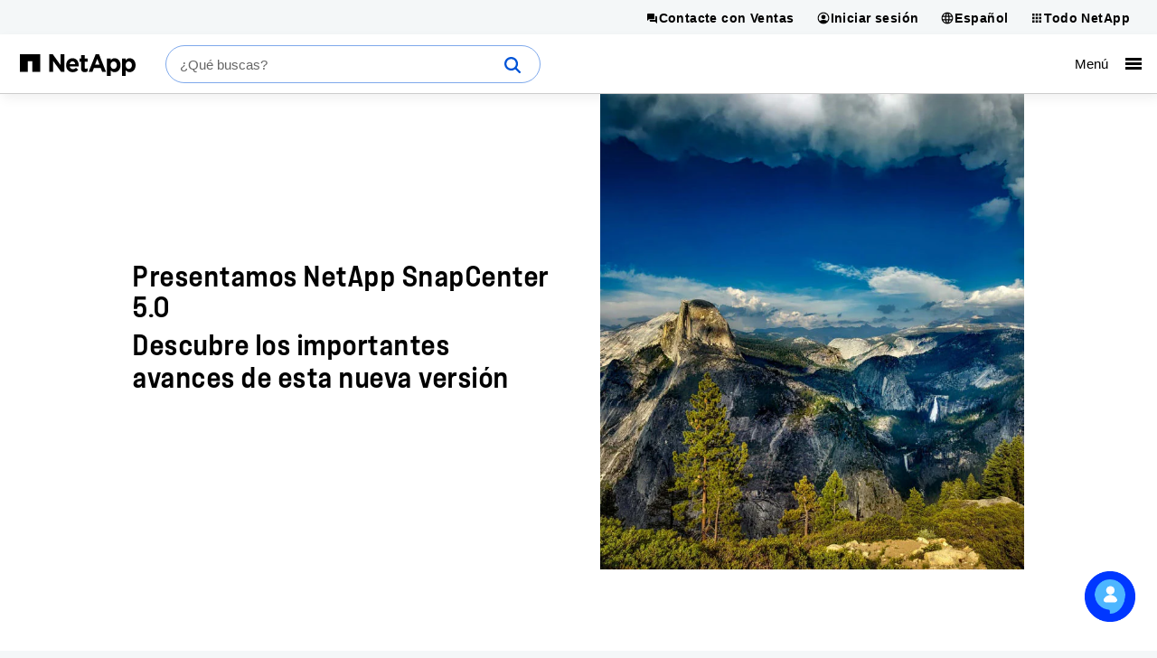

--- FILE ---
content_type: text/html; charset=UTF-8
request_url: https://www.netapp.com/es/blog/unveiling-netapp-snapcenter-5-0/
body_size: 21617
content:
<!DOCTYPE html>
<html lang="es">

<head>
    <meta http-equiv="Content-Type" content="text/html; charset=UTF-8">
    <meta name="viewport" content="width=device-width, initial-scale=1.0">
    <script>
// akam-sw.js install script version 1.3.6
"serviceWorker"in navigator&&"find"in[]&&function(){var e=new Promise(function(e){"complete"===document.readyState||!1?e():(window.addEventListener("load",function(){e()}),setTimeout(function(){"complete"!==document.readyState&&e()},1e4))}),n=window.akamServiceWorkerInvoked,r="1.3.6";if(n)aka3pmLog("akam-setup already invoked");else{window.akamServiceWorkerInvoked=!0,window.aka3pmLog=function(){window.akamServiceWorkerDebug&&console.log.apply(console,arguments)};function o(e){(window.BOOMR_mq=window.BOOMR_mq||[]).push(["addVar",{"sm.sw.s":e,"sm.sw.v":r}])}var i="/akam-sw.js",a=new Map;navigator.serviceWorker.addEventListener("message",function(e){var n,r,o=e.data;if(o.isAka3pm)if(o.command){var i=(n=o.command,(r=a.get(n))&&r.length>0?r.shift():null);i&&i(e.data.response)}else if(o.commandToClient)switch(o.commandToClient){case"enableDebug":window.akamServiceWorkerDebug||(window.akamServiceWorkerDebug=!0,aka3pmLog("Setup script debug enabled via service worker message"),v());break;case"boomerangMQ":o.payload&&(window.BOOMR_mq=window.BOOMR_mq||[]).push(o.payload)}aka3pmLog("akam-sw message: "+JSON.stringify(e.data))});var t=function(e){return new Promise(function(n){var r,o;r=e.command,o=n,a.has(r)||a.set(r,[]),a.get(r).push(o),navigator.serviceWorker.controller&&(e.isAka3pm=!0,navigator.serviceWorker.controller.postMessage(e))})},c=function(e){return t({command:"navTiming",navTiming:e})},s=null,m={},d=function(){var e=i;return s&&(e+="?othersw="+encodeURIComponent(s)),function(e,n){return new Promise(function(r,i){aka3pmLog("Registering service worker with URL: "+e),navigator.serviceWorker.register(e,n).then(function(e){aka3pmLog("ServiceWorker registration successful with scope: ",e.scope),r(e),o(1)}).catch(function(e){aka3pmLog("ServiceWorker registration failed: ",e),o(0),i(e)})})}(e,m)},g=navigator.serviceWorker.__proto__.register;if(navigator.serviceWorker.__proto__.register=function(n,r){return n.includes(i)?g.call(this,n,r):(aka3pmLog("Overriding registration of service worker for: "+n),s=new URL(n,window.location.href),m=r,navigator.serviceWorker.controller?new Promise(function(n,r){var o=navigator.serviceWorker.controller.scriptURL;if(o.includes(i)){var a=encodeURIComponent(s);o.includes(a)?(aka3pmLog("Cancelling registration as we already integrate other SW: "+s),navigator.serviceWorker.getRegistration().then(function(e){n(e)})):e.then(function(){aka3pmLog("Unregistering existing 3pm service worker"),navigator.serviceWorker.getRegistration().then(function(e){e.unregister().then(function(){return d()}).then(function(e){n(e)}).catch(function(e){r(e)})})})}else aka3pmLog("Cancelling registration as we already have akam-sw.js installed"),navigator.serviceWorker.getRegistration().then(function(e){n(e)})}):g.call(this,n,r))},navigator.serviceWorker.controller){var u=navigator.serviceWorker.controller.scriptURL;u.includes("/akam-sw.js")||u.includes("/akam-sw-preprod.js")||u.includes("/threepm-sw.js")||(aka3pmLog("Detected existing service worker. Removing and re-adding inside akam-sw.js"),s=new URL(u,window.location.href),e.then(function(){navigator.serviceWorker.getRegistration().then(function(e){m={scope:e.scope},e.unregister(),d()})}))}else e.then(function(){window.akamServiceWorkerPreprod&&(i="/akam-sw-preprod.js"),d()});if(window.performance){var w=window.performance.timing,l=w.responseEnd-w.responseStart;c(l)}e.then(function(){t({command:"pageLoad"})});var k=!1;function v(){window.akamServiceWorkerDebug&&!k&&(k=!0,aka3pmLog("Initializing debug functions at window scope"),window.aka3pmInjectSwPolicy=function(e){return t({command:"updatePolicy",policy:e})},window.aka3pmDisableInjectedPolicy=function(){return t({command:"disableInjectedPolicy"})},window.aka3pmDeleteInjectedPolicy=function(){return t({command:"deleteInjectedPolicy"})},window.aka3pmGetStateAsync=function(){return t({command:"getState"})},window.aka3pmDumpState=function(){aka3pmGetStateAsync().then(function(e){aka3pmLog(JSON.stringify(e,null,"\t"))})},window.aka3pmInjectTiming=function(e){return c(e)},window.aka3pmUpdatePolicyFromNetwork=function(){return t({command:"pullPolicyFromNetwork"})})}v()}}();</script>
<script>
        !function () {
            if ('PerformanceLongTaskTiming' in window) {
                var g = window.__tti = { e: [] };
                g.o = new PerformanceObserver(function (l) { g.e = g.e.concat(l.getEntries()) });
                g.o.observe({ entryTypes: ['longtask'] })
            }
        }();
    </script>
    <script>
        // set build number as JS variable for tracking performance over time in mPulse
        const buildVer = "1.0.9519.34967";
        const lang = "es";
        const env = "prod-01";
    </script>
    <!-- Do not execute any jQuery code until jQuery is loaded.
     If you need to add jQuery code in components or inline, wrap it in
    jQuery(function () { ..code goes here...  }); and it will execute after jQuery is loaded-->
    <script>
        window.jQueryQ = window.jQueryQ || [];
        window.$ = window.jQuery = function () {
            window.jQueryQ.push(arguments);
        };
    </script>
    <script>
      
      
      const searchToken = "eyJhbGciOiJIUzI1NiJ9.[base64].vg8Y-i-bdozbC4klT7A4E4FK9236sfiqmDjYJC2SvNo";
      let cond = false;
      
      let organizationId;
      if (cond) {
          organizationId = "netappproductiono5s3vzkp";
      } else {
          organizationId = "netappproductiono5s3vzkp";
      }
      const envOrgId = organizationId;
      const searchEndpoint = `https://${organizationId}.org.coveo.com/rest/search`;
    </script>


    <!--conditional rendering for Coveo -->
        <link rel="stylesheet" href="/static/css/coveo-searchbox.min.css?v=639047933065525184">

    <link rel="stylesheet" href="/static/css/critical.min.css?v=639047933065560740">
    <link rel="stylesheet" href="/static/css/non-critical.min.css?v=639047933065621407" media="print" onload="this.media='all'">
    <link rel="stylesheet" href="/static/css/utility.min.css?v=639047933065645451">
        <style>
        /* This style is required to show 'Chat' beneath 'Cookie notification' */
        .drift-conductor-item {
            z-index: 999 !important;
        }
    </style>
    <!--<script defer>
        const referrer = document.referrer;
        const currentUrl = document.location.href;

        if(referrer.indexOf("netapp.com") > -1 &&
            referrer.indexOf("www.netapp.com") === -1 &&
            referrer.indexOf("signin.b2c.netapp.com") === -1 &&
            lang == "en") {
                document.cookie = "ntapRedirectUri=" + currentUrl + "; path=/; domain=netapp.com";
                window.location.href = "/silentSignInSignOut/SilentLogin";
            }
        }
    </script>-->
    <!-- Transcend Cookies Consent integration start for netapp.com -->
        <script defer
                data-cfasync="false"
                data-autofocus="off"
                data-ui-shadow-root="open"
                data-local-sync="allow-network-observable"
                data-languages="en,de-DE,es-419,fr-FR,it-IT,ja-JP,ko-KR,pt-PT,pt-BR,zh-CN,zh-HK"
                data-require-tfpf="on"
                data-require-auth="off"
                src="https://transcend-cdn.com/cm/b2cde372-f099-421d-8158-13483effbe36/airgap.js">
        </script>
    <!-- Transcend Cookies Consent integration end for netapp.com -->

    <script defer src="/static/js/jquery.min.js?v=639047933070400824"></script>
    <script defer src="/static/js/lazy-load.min.js?v=639047933070400824"></script>
    <script defer src="/static/js/a11y-dialog.min.js?v=639047933065997218"></script>
    <script defer src="https://www.youtube.com/iframe_api"></script>
    <script defer src="/static/js/index.min.js?v=639047933070380568"></script>
            <script defer class="coveo-script" src="/static/js/coveo/CoveoJsSearch.Lazy.min.js"></script>
        <script defer src="/static/js/load-drift.min.js?v=639047933070421081"></script>
    <script defer src="/static/js/adobe-analytics.min.js?v=639047933065997218"></script>
    
    <!-- Adobe DTM/Launch -->
        <script defer src="//assets.adobedtm.com/60287eadf1ee/29b76ec16604/launch-145d1b654f79.min.js"></script>
        
    
    
    <script type="application/ld+json">
    {
  "@context": "http://schema.org",
  "@type": "BreadcrumbList",
  "itemListElement": [
    {
      "position": 1,
      "@type": "ListItem",
      "name": "Inicio",
      "item": "https://www.netapp.com/es/"
    },
    {
      "position": 2,
      "@type": "ListItem",
      "name": "Blog",
      "item": "https://www.netapp.com/es/blog/"
    },
    {
      "position": 3,
      "@type": "ListItem",
      "name": "Unveiling NetApp SnapCenter 5.0"
    }
  ]
};
    </script>



    <meta name="format-detection" content="telephone=no">
    <meta http-equiv="X-UA-Compatible" content="IE=edge" />
<!-- PageSeoMetadata View -->
        <meta name="AssetType" content="Blog" />
    <meta name="pageNavigationOption" content="Breadcrumb" />
    <meta name="inputTo" content="Site Map" />
    <meta property="article:tag" content="Backup recovery data protection" />

    <!-- PageSeoMetadata Partial View -->
    <title >Presentamos NetApp&#174; SnapCenter™ 5.0 | Blog de NetApp</title>
    <meta property="og:type" content="Blog" />
    <meta property="og:locale" content="es-ES" />
    <meta name="description" content="Explora los avances importantes de la &#250;ltima actualizaci&#243;n de SnapCenter 5.0 de NetApp.  SnapCenter facilita la protecci&#243;n de los datos esenciales y su eficiencia es mucho mayor que nunca gracias a estas cinco nuevas funciones." />

    <meta property="article:published_time" content="2024-03-05T07:50:00.0000000Z" />

    <meta property="og:description" content="Explora los avances importantes de la &#250;ltima actualizaci&#243;n de SnapCenter 5.0 de NetApp.  SnapCenter facilita la protecci&#243;n de los datos esenciales y su eficiencia es mucho mayor que nunca gracias a estas cinco nuevas funciones." />
    <meta property="og:title" content="Presentamos NetApp&#174; SnapCenter™ 5.0 | Blog de NetApp" />
    <meta property="og:image" content="https://www.netapp.com/es/media/unveiling-snapcenter-SOCIAL-1024x512_tcm23-103363.jpg" />
    <meta property="og:url" content="https://www.netapp.com/es/blog/unveiling-netapp-snapcenter-5-0/" />
    <!-- Twitter tags -->
    <meta name="twitter:card" content="summary_large_image" />

    <meta name="twitter:title" content="Presentamos NetApp&#174; SnapCenter™ 5.0 | Blog de NetApp" />
    <meta name="twitter:description" content="Explora los avances importantes de la &#250;ltima actualizaci&#243;n de SnapCenter 5.0 de NetApp.  SnapCenter facilita la protecci&#243;n de los datos esenciales y su eficiencia es mucho mayor que nunca gracias a estas cinco nuevas funciones." />
    <!-- Twitter card image -->
    <meta name="twitter:image" content="https://www.netapp.com/es/media/unveiling-snapcenter-SOCIAL-1024x512_tcm23-103363.jpg" />

    <meta name="twitter:image:alt" content="paisaje" />
    <script type="application/ld+json">
        {
        "@context":"http://schema.org",
        "@type":"Blog",
        "image": "https://www.netapp.com/es/media/unveiling-snapcenter-SOCIAL-1024x512_tcm23-103363.jpg",
        "author": "NetApp",
        "datePublished": "2024-03-05T07:50:00.0000000Z",
        "dateModified":"2024-04-12T14:15:59.0000000Z",
        "mainEntityOfPage":{
        "@type":"WebPage",
        "@id":"https://www.netapp.com/es/blog/unveiling-netapp-snapcenter-5-0/"
        },
        "headline":"Presentamos NetApp® SnapCenter™ 5.0 | Blog de NetApp",
        "publisher":{
        "@type":"Organization",
        "name":"NetApp",
        "logo":{
        "@type":"ImageObject",
        "url":"https://www.netapp.com/media/na_logo_black_rgb_reg-mark_tcm19-21014.jpg"
        },
        "description":"Explora los avances importantes de la última actualización de SnapCenter 5.0 de NetApp.  SnapCenter facilita la protección de los datos esenciales y su eficiencia es mucho mayor que nunca gracias a estas cinco nuevas funciones. "
        }
        }
    </script>
            <meta property="article:author" content="Charles Hayes" />
                <meta property="analyticsName" content="blog:unveiling-netapp-snapcenter-5-0" />



        <link rel="canonical" href="https://www.netapp.com/es/blog/unveiling-netapp-snapcenter-5-0/" />
                    <link rel="alternate" href="https://www.netapp.com/blog/unveiling-netapp-snapcenter-5-0/" hreflang="en" />
                <link rel="alternate" href="https://www.netapp.com/blog/unveiling-netapp-snapcenter-5-0/" hreflang="x-default" />
                <link rel="alternate" href="https://www.netapp.com/ja/blog/unveiling-netapp-snapcenter-5-0/" hreflang="ja" />
                <link rel="alternate" href="https://www.netapp.com/es/blog/unveiling-netapp-snapcenter-5-0/" hreflang="es" />
                <link rel="alternate" href="https://www.netapp.com/de/blog/unveiling-netapp-snapcenter-5-0/" hreflang="de" />
                <link rel="alternate" href="https://www.netapp.com/ko/blog/unveiling-netapp-snapcenter-5-0/" hreflang="ko" />
                <link rel="alternate" href="https://www.netapp.com/fr/blog/unveiling-netapp-snapcenter-5-0/" hreflang="fr" />
                <link rel="alternate" href="https://www.netapp.com/it/blog/unveiling-netapp-snapcenter-5-0/" hreflang="it" />
                <link rel="alternate" href="https://www.netapp.com/zh-hant/blog/unveiling-netapp-snapcenter-5-0/" hreflang="zh-hant" />
                <link rel="alternate" href="https://www.netapp.com/zh-hans/blog/unveiling-netapp-snapcenter-5-0/" hreflang="zh-hans" />


<script>(window.BOOMR_mq=window.BOOMR_mq||[]).push(["addVar",{"rua.upush":"false","rua.cpush":"false","rua.upre":"false","rua.cpre":"false","rua.uprl":"false","rua.cprl":"false","rua.cprf":"false","rua.trans":"","rua.cook":"false","rua.ims":"false","rua.ufprl":"false","rua.cfprl":"false","rua.isuxp":"false","rua.texp":"norulematch","rua.ceh":"false","rua.ueh":"false","rua.ieh.st":"0"}]);</script>
                              <script>!function(e){var n="https://s.go-mpulse.net/boomerang/";if("False"=="True")e.BOOMR_config=e.BOOMR_config||{},e.BOOMR_config.PageParams=e.BOOMR_config.PageParams||{},e.BOOMR_config.PageParams.pci=!0,n="https://s2.go-mpulse.net/boomerang/";if(window.BOOMR_API_key="6FSMF-C9TB6-XLEBP-V5VVN-JCRY5",function(){function e(){if(!r){var e=document.createElement("script");e.id="boomr-scr-as",e.src=window.BOOMR.url,e.async=!0,o.appendChild(e),r=!0}}function t(e){r=!0;var n,t,a,i,d=document,O=window;if(window.BOOMR.snippetMethod=e?"if":"i",t=function(e,n){var t=d.createElement("script");t.id=n||"boomr-if-as",t.src=window.BOOMR.url,BOOMR_lstart=(new Date).getTime(),e=e||d.body,e.appendChild(t)},!window.addEventListener&&window.attachEvent&&navigator.userAgent.match(/MSIE [67]\./))return window.BOOMR.snippetMethod="s",void t(o,"boomr-async");a=document.createElement("IFRAME"),a.src="about:blank",a.title="",a.role="presentation",a.loading="eager",i=(a.frameElement||a).style,i.width=0,i.height=0,i.border=0,i.display="none",o.appendChild(a);try{O=a.contentWindow,d=O.document.open()}catch(_){n=document.domain,a.src="javascript:var d=document.open();d.domain='"+n+"';void 0;",O=a.contentWindow,d=O.document.open()}if(n)d._boomrl=function(){this.domain=n,t()},d.write("<bo"+"dy onload='document._boomrl();'>");else if(O._boomrl=function(){t()},O.addEventListener)O.addEventListener("load",O._boomrl,!1);else if(O.attachEvent)O.attachEvent("onload",O._boomrl);d.close()}function a(e){window.BOOMR_onload=e&&e.timeStamp||(new Date).getTime()}if(!window.BOOMR||!window.BOOMR.version&&!window.BOOMR.snippetExecuted){window.BOOMR=window.BOOMR||{},window.BOOMR.snippetStart=(new Date).getTime(),window.BOOMR.snippetExecuted=!0,window.BOOMR.snippetVersion=14,window.BOOMR.url=n+"6FSMF-C9TB6-XLEBP-V5VVN-JCRY5";var i=document.currentScript||document.getElementsByTagName("script")[0],o=i.parentNode,r=!1,d=document.createElement("link");if(d.relList&&"function"==typeof d.relList.supports&&d.relList.supports("preload")&&"as"in d)window.BOOMR.snippetMethod="p",d.href=window.BOOMR.url,d.rel="preload",d.as="script",d.addEventListener("load",e),d.addEventListener("error",function(){t(!0)}),setTimeout(function(){if(!r)t(!0)},3e3),BOOMR_lstart=(new Date).getTime(),o.appendChild(d);else t(!1);if(window.addEventListener)window.addEventListener("load",a,!1);else if(window.attachEvent)window.attachEvent("onload",a)}}(),"".length>0)if(e&&"performance"in e&&e.performance&&"function"==typeof e.performance.setResourceTimingBufferSize)e.performance.setResourceTimingBufferSize();!function(){if(BOOMR=e.BOOMR||{},BOOMR.plugins=BOOMR.plugins||{},!BOOMR.plugins.AK){var n=""=="true"?1:0,t="",a="aogs2q3io662q2l266qa-f-5f6b6fefd-clientnsv4-s.akamaihd.net",i="false"=="true"?2:1,o={"ak.v":"39","ak.cp":"85238","ak.ai":parseInt("158315",10),"ak.ol":"0","ak.cr":9,"ak.ipv":4,"ak.proto":"h2","ak.rid":"27a0cb93","ak.r":35417,"ak.a2":n,"ak.m":"dsca","ak.n":"essl","ak.bpcip":"3.141.45.0","ak.cport":54892,"ak.gh":"104.119.189.164","ak.quicv":"","ak.tlsv":"tls1.3","ak.0rtt":"","ak.0rtt.ed":"","ak.csrc":"-","ak.acc":"","ak.t":"1769666464","ak.ak":"hOBiQwZUYzCg5VSAfCLimQ==/rY9TWmAtXOP2ZFSTdBSAJ+YoRHWTb1FaBhMrg/Ud2qsmE81zxEu8lj7MoFXRBu1h7SMxiJBSTUq6spySpghwmUxm0GlvhXjJOwqiqKsHvd4RA0e1qY2X57tIG4ezzkl5EAXuLU6/O7jU9f62vcLpTx1o0K0uX7XRgLnYCV8wMXcYeMqImodS6I9aZrk91c20DrqhSwjX/OQwjPOGoSlXkeuccmryKBzp22UNJRc/QOKvZN2+s0E/1MyctOJvTDbDZ3td1wk9XXNuI1EiISkD5xbl8SJMivHZDcAZIKF1hZ5LkQ0CAfVUmR3CZVvqtmxoTy77mfKt5IbS9Ako/+QrAumk+m7ktvmqMPh8/DxUC1WDzrFPZO87PDMrMi9MmzxmHFLdAalo2aQJvk5dTgfvhAUOktVD8mwEnEwQFPDoRM=","ak.pv":"709","ak.dpoabenc":"","ak.tf":i};if(""!==t)o["ak.ruds"]=t;var r={i:!1,av:function(n){var t="http.initiator";if(n&&(!n[t]||"spa_hard"===n[t]))o["ak.feo"]=void 0!==e.aFeoApplied?1:0,BOOMR.addVar(o)},rv:function(){var e=["ak.bpcip","ak.cport","ak.cr","ak.csrc","ak.gh","ak.ipv","ak.m","ak.n","ak.ol","ak.proto","ak.quicv","ak.tlsv","ak.0rtt","ak.0rtt.ed","ak.r","ak.acc","ak.t","ak.tf"];BOOMR.removeVar(e)}};BOOMR.plugins.AK={akVars:o,akDNSPreFetchDomain:a,init:function(){if(!r.i){var e=BOOMR.subscribe;e("before_beacon",r.av,null,null),e("onbeacon",r.rv,null,null),r.i=!0}return this},is_complete:function(){return!0}}}}()}(window);</script></head>
<body class="n-blog">
        <script>
        ntapDevice = 'desktop';
        ntapIsMobile = 'False';
    </script>

<n-page>
        
<n-notifications-region typeof="Region" resource="GlobalNotification">
    
<n-main-content-region typeof="Region" resource="Main">
    <!-- ESB -->
<script>
var url = document.location.href;
var heroBanner = $('n-hero-region n-hero');
if(url.indexOf('/hybrid-cloud-storage-vendors/') > -1 || 
(lang !== 'en' && (url.indexOf('/aws/cyber-resilience/') > -1 ||
url.indexOf('/artificial-intelligence/ai-for-financial-services/') > -1 ||
url.indexOf('/cyber-resilience/data-governance/') > -1 ||
url.indexOf('/cyber-resilience/data-protection/data-backup-recovery/') > -1 ||
url.indexOf('/pure-storage-vs-netapp/future-data-storage/') > -1))) {
 const heroComponentStyle = document.createElement('style');
 heroComponentStyle.type = 'text/css';
 heroComponentStyle.textContent = '@media (min-width:1400px){n-hero:not(.n-hero-animated),n-hero:not(.n-hero-animated) n-hero-image-container {align-items:normal !important;display:grid !important;justify-content:normal !important;min-height:0px !important;}n-hero:not(.n-hero-animated) n-grid-container {width: auto !important;}}';
 document.head.appendChild(heroComponentStyle);
}
</script>
<!-- ESB -->
<style>
@media (min-width: 768px) {
    .n-masthead-2025 .coveo-standalone-search-box {
        width: auto;
        max-width: 439px;
    }

    .CoveoSearchInterface {
      min-width: auto;
      max-width: 439px;
  }
}
</style>


</n-main-content-region>

    
</n-notifications-region>


<n-header-region id="nHeaderRegion">
    <n-universal-navigation>
      
<nav aria-label="Universal navigation">
        <ul>
            <li>
                
                    <li>
                        <a class="n-nav-button" id="contact-sales-button" href="/es/forms/sales-contact/" target="_self"  title="Contacte con Ventas">
                            <svg aria-hidden="true">
                                <use xlink:href="/static/images/sprite.svg#contact_sales"></use>
                            </svg>
                            <span>Contacte con Ventas</span>
                        </a>
                    </li>

    
<!-- TopHat Component End -->


        <li>
            <a class="n-nav-button" id="login-button" href="/es/utility/login/" target="_blank" rel="noopener noreferrer" title="Registro">
                <svg aria-hidden="true">
                    <use xlink:href="/static/images/sprite.svg#account16"></use>
                </svg>
                <span>Iniciar sesi&#243;n</span>
            </a>
        </li>

            </li>
            <li>
                
    
    

    <li>
        <button rel="noopener noreferrer" title="English">
            <svg aria-hidden="true">
                <use xlink:href="/static/images/sprite.svg#language16"></use>
            </svg>
            <span>Espa&#241;ol</span>
        </button>
        <!-- START - Shared language selector dropdown content partial -->
        <div class="n-language-select">
            <header>Idioma</header>
                <nav>
                    <ul>
                                <li>
                                    <a href="/blog/unveiling-netapp-snapcenter-5-0/">English</a>
                                </li>
                                <li>
                                    <a href="/ja/blog/unveiling-netapp-snapcenter-5-0/">日本語</a>
                                </li>
                                <li>
                                    <a href="/ko/blog/unveiling-netapp-snapcenter-5-0/">한국어</a>
                                </li>
                                <li>
                                    <a href="/zh-hans/blog/unveiling-netapp-snapcenter-5-0/">简体中文</a>
                                </li>
                                <li>
                                    <a href="/zh-hant/blog/unveiling-netapp-snapcenter-5-0/">繁體中文</a>
                                </li>
                                <li>
                                    <a href="/de/blog/unveiling-netapp-snapcenter-5-0/">Deutsch</a>
                                </li>
                                <li>
                                    <a href="/es/blog/unveiling-netapp-snapcenter-5-0/">Espa&#241;ol</a>
                                </li>
                                <li>
                                    <a href="/fr/blog/unveiling-netapp-snapcenter-5-0/">Fran&#231;ais</a>
                                </li>
                                <li>
                                    <a href="/it/blog/unveiling-netapp-snapcenter-5-0/">Italiano</a>
                                </li>
                                <li>
                                    <a href="https://www.netapp.com/pt/">Portugu&#234;s</a>
                                </li>
                    </ul>
                </nav>
                            <div class="n-ls-footer">
                    <a href="/es/company/contact-us/"> Consulta los contactos globales</a>
                </div>
            </div>
        <!-- END - Shared language selector dropdown content partial -->
    </li>




            </li>
            <li>
                
    
    <button href="#" target="#" rel="noopener noreferrer" title="All NetApp">
    <svg aria-hidden="true">
        <use xlink:href="/static/images/sprite.svg#grid16"></use>
    </svg>
    <span>Todo NetApp</span>
</button>
<!-- START - All NetApp dropdown content partial -->
<div class="n-all-netapp">
        <n-primary>
            <ul>
                        <li>
                            <svg class="icon--universal_netapp" aria-hidden="true"><use xlink:href="/static/images/sprite.svg#universal_netapp"></use></svg>

                            <a href="https://www.netapp.com/es/" target="_blank" rel="noopener">NetApp.com</a>
                        </li>
                        <li>
                            <svg class="icon--universal_netapp_console" aria-hidden="true"><use xlink:href="/static/images/sprite.svg#universal_netapp_console"></use></svg>

                            <a href="https://console.netapp.com" target="_blank" rel="nofollow noopener">NetApp Console</a>
                        </li>
                        <li>
                            <svg class="icon--universal_instaclustr" aria-hidden="true"><use xlink:href="/static/images/sprite.svg#universal_instaclustr"></use></svg>

                            <a href="https://console2.instaclustr.com/login" target="_blank" rel="nofollow noopener">Instaclustr</a>
                        </li>
            </ul>
        </n-primary>
            <n-secondary>
                <div>
                    <header>Aprender</header>
                        <ul>
                                    <li><a href="https://mysupport.netapp.com/" target="_blank" rel="nofollow noopener">Soporte</a></li>
                                    <li><a href="https://docs.netapp.com/es-es/" target="_blank" rel="nofollow noopener">Documentaci&#243;n</a></li>
                                    <li><a href="https://kb.netapp.com/" target="_blank" rel="nofollow noopener">Base de conocimientos</a></li>
                                    <li><a href="/es/support-and-training/netapp-learning-services/" target="_blank" rel="noopener">Formaci&#243;n</a></li>
                        </ul>
                </div>
                <div>
                    <header>Explorar</header>
                        <ul>
                                    <li><a href="https://community.netapp.com/" target="_blank" rel="nofollow noopener">Comunidad</a></li>
                                    <li><a href="https://hwu.netapp.com/" target="_blank" rel="nofollow noopener">Hardware Universe</a></li>
                                    <li><a href="https://partnerhub.netapp.com" target="_blank" rel="nofollow noopener">Partner Hub</a></li>
                        </ul>
                </div>
        </n-secondary>
</div>
<!-- END - All NetApp dropdown content partial -->



            </li>
        </ul>
 </nav>
    </n-universal-navigation>

    
    
<div class="n-masthead-container">
    <!-- START n-masthead -->
    <div class="n-masthead n-masthead-2025" data-n-hamburger-threshold="1399">

        <!-- ESB -->
    
    <div class="n-masthead__property-mark">
      <a href="https://www.netapp.com/es/" title="NetApp">
        <svg xmlns="http://www.w3.org/2000/svg" viewBox="0 0 1008 181.536" class="netapp-logo">
  <path fill="#0067C5" d="M0 0v147.978h69.062V59.187h39.462v88.791h69.048V0z"></path>
  <path fill="#010101" d="M256.498.021h29.832l68.817 91.481V.021h31.898v147.937h-27.477l-71.159-93.403v93.411h-31.913L256.498.021zm146.066 92.327c0 34.43 24.973 58.139 58.786 58.139 20.335 0 35.446-7.979 45.908-21.004l-18.23-16.16c-8.81 8.199-16.571 11.562-27.265 11.562-14.3 0-24.342-7.559-27.497-22.037h78.266c.244-2.926.43-5.898.43-8.377 0-31.912-17.207-61.078-54.743-61.078-32.749 0-55.641 26.438-55.641 58.516v.439m31.247-9.455c2.507-14.453 11.121-23.932 24.379-23.932 13.401 0 21.812 9.639 23.69 23.932h-48.069zm99.045 33.149c0 26.027 13.216 33.793 32.694 33.793 10.707 0 18.512-2.518 25.225-6.51v-25.621c-4.632 2.559-9.87 4.041-15.766 4.041-7.106 0-10.268-3.596-10.268-10.943V62.743h26.456v-27.27h-26.456V6.726h-31.888v28.748H519.44v27.27h13.427l.003 53.298m225.878 65.494h31.866v-48.26c7.558 9.008 18.054 16.783 35.046 16.783 26.678 0 51.229-20.564 51.229-58.154v-.4c0-37.566-24.962-58.117-51.229-58.117-16.562 0-27.271 7.738-35.046 18.235V35.477h-31.866v146.059zm86.194-89.629c0 18.889-12.576 31.086-27.469 31.086-14.896 0-27.271-12.402-27.271-31.086v-.402c0-18.679 12.388-31.05 27.271-31.05 14.893 0 27.469 12.371 27.469 31.05v.402m44.912 89.629h31.895v-48.26c7.543 9.008 18.045 16.783 35.066 16.783 26.627 0 51.186-20.564 51.186-58.154v-.4c0-37.566-24.961-58.117-51.186-58.117-16.584 0-27.297 7.738-35.066 18.235V35.477h-31.895v146.059zm86.265-89.629c0 18.889-12.619 31.086-27.52 31.086-14.855 0-27.271-12.402-27.271-31.086v-.402c0-18.679 12.412-31.05 27.271-31.05 14.899 0 27.52 12.371 27.52 31.05v.402m-377.165 56.056h32.938l13.438-32.975h58.239l13.524 32.975h33.666L689.376.006h-29.051l-61.371 147.957zm55.965-61.459l19.534-47.701 19.513 47.701h-39.047z"></path>
</svg>

        
        <!-- <div class="n-masthead__property-moniker"><div>Support</div></div> -->
      </a>
    </div>
    
    <div class="n-masthead__search">
      <div class="coveo-standalone-search-box">
        <div id="standaloneSearchbox" data-pipeline="NetApp Marketing Search Pipeline" class="">
          <div class='CoveoAnalytics' data-search-hub="NetApp Marketing Search Hub"></div>
          <div class="coveo-search-section"></div>
          <!-- Setting `data-enable-omnibox` and `data-enable-query-suggest-addon` to `true` is not necessary in version 2.x -->
          <div class="CoveoSearchbox" data-enable-omnibox="true" data-enable-wildcards='true' data-trigger-query-on-clear='true' data-enable-query-syntax='true' role='search' data-placeholder="¿Qué buscas?"></div>
        </div>
      </div>
    </div>
    
   

        

    <nav aria-label="Primary navigation">
        <ul class="n-masthead__primary-navigation">
            
<li class="n-masthead__simpler" >
    <a href="#">
        <span role="heading" aria-level="1" >Almacenamiento</span>
        <svg class="icon mobile" aria-hidden="true">
            <use xlink:href="/static/images/sprite.svg#arrow_forward" />
        </svg>
    </a>
    <div class="n-mega-menu">
        <a class="return-button" href="#" title="Storage" >
            <svg class="icon back" aria-hidden="true">
                <use xlink:href="/static/images/sprite.svg#arrow_back" />
            </svg>
            Almacenamiento
        </a>
        <div class="n-mega-menu__contents">
            <div class="n-mega-menu__primary-navigation">
                <div class="n-mega-menu-primary-heading-block">
                                <a href="/es/data-storage/"  class="n-mega-menu__heading-block-heading-link" role="heading" aria-level="1">
Almacenamiento                                        <n-nowrap>
                                            de datos unificado
                                            <svg class="icon--arrow-forward" aria-hidden="true">
                                                <use xlink:href="/static/images/sprite.svg#arrow_forward"></use>
                                            </svg>
                                        </n-nowrap>
                                </a>
                                <span class="n-mega-menu__heading-block-desc">Almacena todo tipo de datos, en cualquier lugar, con un entorno realmente unificado</span>
                </div>
                    <div class="n-mega-menu__section">
                <a href="/es/data-storage/"  class="n-mega-menu__subsection-heading-link" role="heading" aria-level="2">
                    Sistemas de almacenamiento 
                    <n-nowrap>
                        on-premises <svg class="icon--arrow-forward" aria-hidden="true">
                            <use xlink:href="/static/images/sprite.svg#arrow_forward"></use>
                        </svg>
                    </n-nowrap>
                </a>
        <span class="n-mega-menu__subsection-subheading" role="heading" aria-level="2">Multiprotocolo</span>


<!-- Tile Component End-->
                                <ul class="n-mega-menu__simple-list">
            <li>
                <a href="/es/afx/"  title="AFX Desagregado" >
                    AFX<span class="n-link-description">
                        <n-nowrap >
                            Desagregado <svg class="icon--arrow-forward" aria-hidden="true">
                                <use xlink:href="/static/images/sprite.svg#arrow_forward"></use>
                            </svg>
                        </n-nowrap>
                    </span>
                </a>
            </li>

            <li>
                <a href="/es/aff-a-series/"  title="AFF A-Series • All-flash" >
                    AFF A-Series<span class="n-link-description">
                        <n-nowrap >
                            All-flash <svg class="icon--arrow-forward" aria-hidden="true">
                                <use xlink:href="/static/images/sprite.svg#arrow_forward"></use>
                            </svg>
                        </n-nowrap>
                    </span>
                </a>
            </li>

            <li>
                <a href="/es/aff-c-series/"  title="AFF C-Series • All-flash" >
                    AFF C-Series<span class="n-link-description">
                        <n-nowrap >
                            All-flash <svg class="icon--arrow-forward" aria-hidden="true">
                                <use xlink:href="/static/images/sprite.svg#arrow_forward"></use>
                            </svg>
                        </n-nowrap>
                    </span>
                </a>
            </li>

            <li>
                <a href="/es/fas/"  title="FAS - Flash h&#237;brido" >
                    FAS<span class="n-link-description">
                        <n-nowrap >
                            Flash h&#237;brido <svg class="icon--arrow-forward" aria-hidden="true">
                                <use xlink:href="/static/images/sprite.svg#arrow_forward"></use>
                            </svg>
                        </n-nowrap>
                    </span>
                </a>
            </li>

            <li>
                <a href="/es/flexpod/"  title="FlexPod - Convergente" >
                    FlexPod<span class="n-link-description">
                        <n-nowrap >
                            Convergente <svg class="icon--arrow-forward" aria-hidden="true">
                                <use xlink:href="/static/images/sprite.svg#arrow_forward"></use>
                            </svg>
                        </n-nowrap>
                    </span>
                </a>
            </li>

                                </ul>
        <span class="n-mega-menu__subsection-subheading" role="heading" aria-level="2">Objeto</span>


<!-- Tile Component End-->
                                <ul class="n-mega-menu__simple-list">
            <li>
                <a href="/es/storagegrid/"  title="StorageGRID - All-Flash disponible" >
                    StorageGRID<span class="n-link-description">
                        <n-nowrap >
                            All-Flash disponible <svg class="icon--arrow-forward" aria-hidden="true">
                                <use xlink:href="/static/images/sprite.svg#arrow_forward"></use>
                            </svg>
                        </n-nowrap>
                    </span>
                </a>
            </li>

                                </ul>
        <span class="n-mega-menu__subsection-subheading" role="heading" aria-level="2">Bloque</span>


<!-- Tile Component End-->
                                <ul class="n-mega-menu__simple-list">
            <li>
                <a href="/es/asa/"  title="ASA - All-flash" >
                    ASA<span class="n-link-description">
                        <n-nowrap >
                            All-flash  <svg class="icon--arrow-forward" aria-hidden="true">
                                <use xlink:href="/static/images/sprite.svg#arrow_forward"></use>
                            </svg>
                        </n-nowrap>
                    </span>
                </a>
            </li>

            <li>
                <a href="/es/ef-series/"  title="EF-Series - All-flash" >
                    EF-Series<span class="n-link-description">
                        <n-nowrap >
                            All-flash <svg class="icon--arrow-forward" aria-hidden="true">
                                <use xlink:href="/static/images/sprite.svg#arrow_forward"></use>
                            </svg>
                        </n-nowrap>
                    </span>
                </a>
            </li>

            <li>
                <a href="/es/e-series/"  title="E-Series - Flash h&#237;brido" >
                    E-Series<span class="n-link-description">
                        <n-nowrap >
                            Flash h&#237;brido <svg class="icon--arrow-forward" aria-hidden="true">
                                <use xlink:href="/static/images/sprite.svg#arrow_forward"></use>
                            </svg>
                        </n-nowrap>
                    </span>
                </a>
            </li>

                                </ul>
                    </div>
                                    <div class="n-mega-menu__section">
                <a href="/es/cloud-storage/"  class="n-mega-menu__subsection-heading-link" role="heading" aria-level="2">
                    Nubes 
                    <n-nowrap>
                        p&#250;blicas <svg class="icon--arrow-forward" aria-hidden="true">
                            <use xlink:href="/static/images/sprite.svg#arrow_forward"></use>
                        </svg>
                    </n-nowrap>
                </a>


<!-- Tile Component End-->
                                <ul class="n-mega-menu__simple-list">
            <li>
                <a href="/es/aws/"  title="AWS">
                    <n-nowrap >
                        AWS <svg class="icon--arrow-forward" aria-hidden="true">
                            <use xlink:href="/static/images/sprite.svg#arrow_forward"></use>
                        </svg>
                    </n-nowrap>
                </a>
            </li>

            <li>
                <a href="/es/azure/"  title="Azure">
                    <n-nowrap >
                        Azure <svg class="icon--arrow-forward" aria-hidden="true">
                            <use xlink:href="/static/images/sprite.svg#arrow_forward"></use>
                        </svg>
                    </n-nowrap>
                </a>
            </li>

            <li>
                <a href="/es/google-cloud/"  title="Google Cloud">
                    <n-nowrap >
                        Google Cloud <svg class="icon--arrow-forward" aria-hidden="true">
                            <use xlink:href="/static/images/sprite.svg#arrow_forward"></use>
                        </svg>
                    </n-nowrap>
                </a>
            </li>

            <li>
                <a href="/es/ontap-cloud/"  title="Cloud Volumes ONTAP">
                    <n-nowrap >
                        Cloud Volumes ONTAP <svg class="icon--arrow-forward" aria-hidden="true">
                            <use xlink:href="/static/images/sprite.svg#arrow_forward"></use>
                        </svg>
                    </n-nowrap>
                        <span class="n-link-description-block" >Poner en marcha el almacenamiento en nubes p&#250;blicas</span>
                </a>
            </li>

                                </ul>
            <span class="n-mega-menu__subsection-heading" role="heading" aria-level="2">On-premises + nube</span>


<!-- Tile Component End-->
                                <ul class="n-mega-menu__simple-list">
            <li>
                <a href="/es/hybrid-cloud/"  title="Nube hibrida">
                    <n-nowrap >
                        Nube hibrida <svg class="icon--arrow-forward" aria-hidden="true">
                            <use xlink:href="/static/images/sprite.svg#arrow_forward"></use>
                        </svg>
                    </n-nowrap>
                </a>
            </li>

                                </ul>
            <span class="n-mega-menu__subsection-heading" role="heading" aria-level="2">Comprar almacenamiento</span>


<!-- Tile Component End-->
                                <ul class="n-mega-menu__simple-list">
            <li>
                <a href="/es/keystone/"  title="Almacenamiento como servicio Keystone Modelo flexible basado en suscripci&#243;n para aprovechar la infraestructura de datos de NetApp">
                    <n-nowrap >
                        Almacenamiento como servicio Keystone <svg class="icon--arrow-forward" aria-hidden="true">
                            <use xlink:href="/static/images/sprite.svg#arrow_forward"></use>
                        </svg>
                    </n-nowrap>
                        <span class="n-link-description-block" >Modelo flexible basado en suscripci&#243;n para aprovechar la infraestructura de datos de NetApp</span>
                </a>
            </li>

                                </ul>
                    </div>
                                    <div class="n-mega-menu__section">
            <span class="n-mega-menu__subsection-heading" role="heading" aria-level="2">Comencemos</span>


<!-- Tile Component End-->
                                <ul class="n-mega-menu__simple-list">
            <li>
                <a href="/es/how-to-buy/"  title="C&#243;mo comprar">
                    <n-nowrap >
                        C&#243;mo comprar <svg class="icon--arrow-forward" aria-hidden="true">
                            <use xlink:href="/static/images/sprite.svg#arrow_forward"></use>
                        </svg>
                    </n-nowrap>
                </a>
            </li>

            <li>
                <a href="/es/test-drives/"  title="Pruebe un producto">
                    <n-nowrap >
                        Pruebe un producto <svg class="icon--arrow-forward" aria-hidden="true">
                            <use xlink:href="/static/images/sprite.svg#arrow_forward"></use>
                        </svg>
                    </n-nowrap>
                </a>
            </li>

            <li>
                <a href="/es/partners/partner-connect/"  title="Encuentre un partner">
                    <n-nowrap >
                        Encuentre un partner <svg class="icon--arrow-forward" aria-hidden="true">
                            <use xlink:href="/static/images/sprite.svg#arrow_forward"></use>
                        </svg>
                    </n-nowrap>
                </a>
            </li>

            <li>
                <a href="/es/forms/sales-contact/"  title="Contacte con Ventas">
                    <n-nowrap >
                        Contacte con Ventas <svg class="icon--arrow-forward" aria-hidden="true">
                            <use xlink:href="/static/images/sprite.svg#arrow_forward"></use>
                        </svg>
                    </n-nowrap>
                </a>
            </li>

                                </ul>
            <span class="n-mega-menu__subsection-heading" role="heading" aria-level="2">Enlaces r&#225;pidos</span>


<!-- Tile Component End-->
                                <ul class="n-mega-menu__simple-list">
            <li>
                <a href="/product-updates/"  title="Actualizaciones de productos">
                    <n-nowrap >
                        Actualizaciones de productos <svg class="icon--arrow-forward" aria-hidden="true">
                            <use xlink:href="/static/images/sprite.svg#arrow_forward"></use>
                        </svg>
                    </n-nowrap>
                </a>
            </li>

            <li>
                <a href="/es/products-a-z/"  title="Ver productos A-Z">
                    <n-nowrap >
                        Ver productos A-Z <svg class="icon--arrow-forward" aria-hidden="true">
                            <use xlink:href="/static/images/sprite.svg#arrow_forward"></use>
                        </svg>
                    </n-nowrap>
                </a>
            </li>

                                </ul>
                    </div>
            </div>
                <div class="n-mega-menu__promos">


    <a class="n-promo__featuring" href="/es/ontap-data-management-software/"  title="Funciones">
        <n-content>
                <span class="n-nav-eyebrow" role="heading" aria-level="2" >Funciones</span>
                            <span class="n-nav-promo-title" role="heading" aria-level="3" >ONTAP</span>
                            <p >El SO de almacenamiento de datos que ampl&#237;a de forma nativa la nube h&#237;brida.&#160;</p>
        </n-content>
        <svg class="icon--arrow-forward" aria-hidden="true">
            <use xlink:href="/static/images/sprite.svg#arrow_forward" />
        </svg>
    </a>



<!-- Tile Component End-->


    <a class="n-promo__vision" href="/es/intelligent-data-infrastructure/"  title="Visi&#243;n de NetApp para la">
        <n-content>
                <span class="n-nav-eyebrow" role="heading" aria-level="2" >Visi&#243;n de NetApp para la</span>
                            <span class="n-nav-promo-title" role="heading" aria-level="3" >infraestructura de datos inteligente</span>
            </n-content>
        <svg class="icon--arrow-forward" aria-hidden="true">
            <use xlink:href="/static/images/sprite.svg#arrow_forward" />
        </svg>
    </a>



<!-- Tile Component End-->
                </div>
        </div>
    </div>
</li>



<li class="n-masthead__simpler" >
    <a href="#">
        <span role="heading" aria-level="1" >Servicio de datos</span>
        <svg class="icon mobile" aria-hidden="true">
            <use xlink:href="/static/images/sprite.svg#arrow_forward" />
        </svg>
    </a>
    <div class="n-mega-menu">
        <a class="return-button" href="#" title="Storage" >
            <svg class="icon back" aria-hidden="true">
                <use xlink:href="/static/images/sprite.svg#arrow_back" />
            </svg>
            Servicio de datos
        </a>
        <div class="n-mega-menu__contents">
            <div class="n-mega-menu__primary-navigation">
                <div class="n-mega-menu-primary-heading-block">
                                <a href="/es/data-services/"  class="n-mega-menu__heading-block-heading-link" role="heading" aria-level="1">
Servicio de                                         <n-nowrap>
                                            datos
                                            <svg class="icon--arrow-forward" aria-hidden="true">
                                                <use xlink:href="/static/images/sprite.svg#arrow_forward"></use>
                                            </svg>
                                        </n-nowrap>
                                </a>
                                <span class="n-mega-menu__heading-block-desc">Unifica, protege y conoce tus datos en cualquier entorno</span>
                </div>
                    <div class="n-mega-menu__section">
            <span class="n-mega-menu__subsection-heading" role="heading" aria-level="2">IA</span>


<!-- Tile Component End-->
                                <ul class="n-mega-menu__simple-list">
            <li>
                <a href="/es/data-services/ai-data-engine/"  title="Ingeniero de datos de IA">
                    <n-nowrap >
                        Ingeniero de datos de IA <svg class="icon--arrow-forward" aria-hidden="true">
                            <use xlink:href="/static/images/sprite.svg#arrow_forward"></use>
                        </svg>
                    </n-nowrap>
                </a>
            </li>

                                </ul>
            <span class="n-mega-menu__subsection-heading" role="heading" aria-level="2">Seguridad y protecci&#243;n</span>


<!-- Tile Component End-->
                                <ul class="n-mega-menu__simple-list">
            <li>
                <a href="/es/data-services/backup-and-recovery/"  title="Backup y recuperaci&#243;n de datos">
                    <n-nowrap >
                        Backup y recuperaci&#243;n de datos <svg class="icon--arrow-forward" aria-hidden="true">
                            <use xlink:href="/static/images/sprite.svg#arrow_forward"></use>
                        </svg>
                    </n-nowrap>
                </a>
            </li>

            <li>
                <a href="/es/data-services/disaster-recovery/"  title="Recuperaci&#243;n ante desastres">
                    <n-nowrap >
                        Recuperaci&#243;n ante desastres <svg class="icon--arrow-forward" aria-hidden="true">
                            <use xlink:href="/static/images/sprite.svg#arrow_forward"></use>
                        </svg>
                    </n-nowrap>
                </a>
            </li>

            <li>
                <a href="/es/data-services/ransomware-resilience/"  title="Resiliencia al ransomware">
                    <n-nowrap >
                        Resiliencia al ransomware <svg class="icon--arrow-forward" aria-hidden="true">
                            <use xlink:href="/static/images/sprite.svg#arrow_forward"></use>
                        </svg>
                    </n-nowrap>
                </a>
            </li>

            <li>
                <a href="/data-services/replication/"  title="Replicaci&#243;n">
                    <n-nowrap >
                        Replicaci&#243;n <svg class="icon--arrow-forward" aria-hidden="true">
                            <use xlink:href="/static/images/sprite.svg#arrow_forward"></use>
                        </svg>
                    </n-nowrap>
                </a>
            </li>

                                </ul>
            <span class="n-mega-menu__subsection-heading" role="heading" aria-level="2">Gesti&#243;n de cargas de trabajo en la nube</span>


<!-- Tile Component End-->
                                <ul class="n-mega-menu__simple-list">
            <li>
                <a href="/es/data-services/workload-factory/"  title="F&#225;brica de cargas de trabajo - AWS">
                    <n-nowrap >
                        F&#225;brica de cargas de trabajo - AWS <svg class="icon--arrow-forward" aria-hidden="true">
                            <use xlink:href="/static/images/sprite.svg#arrow_forward"></use>
                        </svg>
                    </n-nowrap>
                </a>
            </li>

                                </ul>
                    </div>
                                    <div class="n-mega-menu__section">
            <span class="n-mega-menu__subsection-heading" role="heading" aria-level="2">Gobernanza y Observabilidad</span>


<!-- Tile Component End-->
                                <ul class="n-mega-menu__simple-list">
            <li>
                <a href="/es/data-services/classification/"  title="Clasificaci&#243;n">
                    <n-nowrap >
                        Clasificaci&#243;n <svg class="icon--arrow-forward" aria-hidden="true">
                            <use xlink:href="/static/images/sprite.svg#arrow_forward"></use>
                        </svg>
                    </n-nowrap>
                </a>
            </li>

            <li>
                <a href="/es/data-infrastructure-insights/"  title="Data Infrastructure Insights">
                    <n-nowrap >
                        Data Infrastructure Insights <svg class="icon--arrow-forward" aria-hidden="true">
                            <use xlink:href="/static/images/sprite.svg#arrow_forward"></use>
                        </svg>
                    </n-nowrap>
                </a>
            </li>

                                </ul>
            <span class="n-mega-menu__subsection-heading" role="heading" aria-level="2">Movilidad</span>


<!-- Tile Component End-->
                                <ul class="n-mega-menu__simple-list">

            <li>
                <a href="/es/data-services/tiering/"  title="Organizaci&#243;n en niveles">
                    <n-nowrap >
                        Organizaci&#243;n en niveles <svg class="icon--arrow-forward" aria-hidden="true">
                            <use xlink:href="/static/images/sprite.svg#arrow_forward"></use>
                        </svg>
                    </n-nowrap>
                </a>
            </li>

                                </ul>
            <span class="n-mega-menu__subsection-heading" role="heading" aria-level="2">Infraestructura de c&#243;digo abierto</span>


<!-- Tile Component End-->
                                <ul class="n-mega-menu__simple-list">
            <li>
                <a href="https://www.instaclustr.com/platform/" target = "_blank" rel="noopener noreferrer" title="Instaclustr">
                    <n-nowrap >
                        Instaclustr <svg class="icon--arrow-forward" aria-hidden="true">
                            <use xlink:href="/static/images/sprite.svg#arrow_forward"></use>
                        </svg>
                    </n-nowrap>
                </a>
            </li>

                                </ul>
                    </div>
                                    <div class="n-mega-menu__section">
            <span class="n-mega-menu__subsection-heading" role="heading" aria-level="2">Comencemos</span>


<!-- Tile Component End-->
                                <ul class="n-mega-menu__simple-list">
            <li>
                <a href="/es/how-to-buy/"  title="C&#243;mo comprar">
                    <n-nowrap >
                        C&#243;mo comprar <svg class="icon--arrow-forward" aria-hidden="true">
                            <use xlink:href="/static/images/sprite.svg#arrow_forward"></use>
                        </svg>
                    </n-nowrap>
                </a>
            </li>

            <li>
                <a href="/es/test-drives/"  title="Pruebe un producto">
                    <n-nowrap >
                        Pruebe un producto <svg class="icon--arrow-forward" aria-hidden="true">
                            <use xlink:href="/static/images/sprite.svg#arrow_forward"></use>
                        </svg>
                    </n-nowrap>
                </a>
            </li>

            <li>
                <a href="/es/partners/partner-connect/"  title="Encuentre un partner">
                    <n-nowrap >
                        Encuentre un partner <svg class="icon--arrow-forward" aria-hidden="true">
                            <use xlink:href="/static/images/sprite.svg#arrow_forward"></use>
                        </svg>
                    </n-nowrap>
                </a>
            </li>

            <li>
                <a href="/es/forms/sales-contact/"  title="Contacte con Ventas">
                    <n-nowrap >
                        Contacte con Ventas <svg class="icon--arrow-forward" aria-hidden="true">
                            <use xlink:href="/static/images/sprite.svg#arrow_forward"></use>
                        </svg>
                    </n-nowrap>
                </a>
            </li>

                                </ul>
            <span class="n-mega-menu__subsection-heading" role="heading" aria-level="2">Enlaces r&#225;pidos</span>


<!-- Tile Component End-->
                                <ul class="n-mega-menu__simple-list">
            <li>
                <a href="/product-updates/"  title="Actualizaciones de productos">
                    <n-nowrap >
                        Actualizaciones de productos <svg class="icon--arrow-forward" aria-hidden="true">
                            <use xlink:href="/static/images/sprite.svg#arrow_forward"></use>
                        </svg>
                    </n-nowrap>
                </a>
            </li>

            <li>
                <a href="/es/products-a-z/"  title="Ver productos A-Z">
                    <n-nowrap >
                        Ver productos A-Z <svg class="icon--arrow-forward" aria-hidden="true">
                            <use xlink:href="/static/images/sprite.svg#arrow_forward"></use>
                        </svg>
                    </n-nowrap>
                </a>
            </li>

                                </ul>
                    </div>
            </div>
                <div class="n-mega-menu__promos">


    <a class="n-promo__featuring" href="/es/console/"  title="Funciones">
        <n-content>
                <span class="n-nav-eyebrow" role="heading" aria-level="2" >Funciones</span>
                            <span class="n-nav-promo-title" role="heading" aria-level="3" >NetApp Console</span>
                            <p >Gesti&#243;n de almacenamiento en tu nube h&#237;brida multicloud</p>
        </n-content>
        <svg class="icon--arrow-forward" aria-hidden="true">
            <use xlink:href="/static/images/sprite.svg#arrow_forward" />
        </svg>
    </a>



<!-- Tile Component End-->


    <a class="n-promo__vision" href="/es/intelligent-data-infrastructure/"  title="Visi&#243;n de NetApp para la">
        <n-content>
                <span class="n-nav-eyebrow" role="heading" aria-level="2" >Visi&#243;n de NetApp para la</span>
                            <span class="n-nav-promo-title" role="heading" aria-level="3" >infraestructura de datos inteligente</span>
            </n-content>
        <svg class="icon--arrow-forward" aria-hidden="true">
            <use xlink:href="/static/images/sprite.svg#arrow_forward" />
        </svg>
    </a>



<!-- Tile Component End-->
                </div>
        </div>
    </div>
</li>



<li class="n-masthead__simpler" >
    <a href="#">
        <span role="heading" aria-level="1" >Soluciones</span>
        <svg class="icon mobile" aria-hidden="true">
            <use xlink:href="/static/images/sprite.svg#arrow_forward" />
        </svg>
    </a>
    <div class="n-mega-menu">
        <a class="return-button" href="#" title="Storage" >
            <svg class="icon back" aria-hidden="true">
                <use xlink:href="/static/images/sprite.svg#arrow_back" />
            </svg>
            Soluciones
        </a>
        <div class="n-mega-menu__contents">
            <div class="n-mega-menu__primary-navigation">
                <div class="n-mega-menu-primary-heading-block">
                                <a href="/es/intelligent-data-infrastructure/"  class="n-mega-menu__heading-block-heading-link" role="heading" aria-level="1">
                                        <n-nowrap>
                                            Soluciones
                                            <svg class="icon--arrow-forward" aria-hidden="true">
                                                <use xlink:href="/static/images/sprite.svg#arrow_forward"></use>
                                            </svg>
                                        </n-nowrap>
                                </a>
                                <span class="n-mega-menu__heading-block-desc">Aborda los desaf&#237;os de ma&#241;ana con una infraestructura de datos inteligente</span>
                </div>
                    <div class="n-mega-menu__section">
            <span class="n-mega-menu__subsection-heading" role="heading" aria-level="2">Prioridades estrat&#233;gicas</span>


<!-- Tile Component End-->
                                <ul class="n-mega-menu__simple-list">
            <li>
                <a href="/es/artificial-intelligence/"  title="Inteligencia Artificial">
                    <n-nowrap >
                        Inteligencia Artificial <svg class="icon--arrow-forward" aria-hidden="true">
                            <use xlink:href="/static/images/sprite.svg#arrow_forward"></use>
                        </svg>
                    </n-nowrap>
                </a>
            </li>

            <li>
                <a href="/es/cloud-services/"  title="Transformaci&#243;n del cloud">
                    <n-nowrap >
                        Transformaci&#243;n del cloud <svg class="icon--arrow-forward" aria-hidden="true">
                            <use xlink:href="/static/images/sprite.svg#arrow_forward"></use>
                        </svg>
                    </n-nowrap>
                </a>
            </li>

            <li>
                <a href="/es/cyber-resilience/"  title="Resiliencia digital">
                    <n-nowrap >
                        Resiliencia digital <svg class="icon--arrow-forward" aria-hidden="true">
                            <use xlink:href="/static/images/sprite.svg#arrow_forward"></use>
                        </svg>
                    </n-nowrap>
                </a>
            </li>

            <li>
                <a href="/es/data-infrastructure-modernization/"  title="Modernizaci&#243;n de la infraestructura de datos">
                    <n-nowrap >
                        Modernizaci&#243;n de la infraestructura de datos <svg class="icon--arrow-forward" aria-hidden="true">
                            <use xlink:href="/static/images/sprite.svg#arrow_forward"></use>
                        </svg>
                    </n-nowrap>
                </a>
            </li>

                                </ul>
                    </div>
                                    <div class="n-mega-menu__section">
                <a href="/es/industries/"  class="n-mega-menu__subsection-heading-link" role="heading" aria-level="2">
                    Soluciones del 
                    <n-nowrap>
                        sector <svg class="icon--arrow-forward" aria-hidden="true">
                            <use xlink:href="/static/images/sprite.svg#arrow_forward"></use>
                        </svg>
                    </n-nowrap>
                </a>


<!-- Tile Component End-->
                                <ul class="n-mega-menu__simple-list">
            <li>
                <a href="/es/industries/automotive/"  title="Automoci&#243;n">
                    <n-nowrap >
                        Automoci&#243;n <svg class="icon--arrow-forward" aria-hidden="true">
                            <use xlink:href="/static/images/sprite.svg#arrow_forward"></use>
                        </svg>
                    </n-nowrap>
                </a>
            </li>

            <li>
                <a href="/es/industries/electronic-design-automation-eda/"  title="Automatizaci&#243;n de dise&#241;o electr&#243;nico">
                    <n-nowrap >
                        Automatizaci&#243;n de dise&#241;o electr&#243;nico <svg class="icon--arrow-forward" aria-hidden="true">
                            <use xlink:href="/static/images/sprite.svg#arrow_forward"></use>
                        </svg>
                    </n-nowrap>
                </a>
            </li>

            <li>
                <a href="/es/industries/financial-services/"  title="Servicios financieros">
                    <n-nowrap >
                        Servicios financieros <svg class="icon--arrow-forward" aria-hidden="true">
                            <use xlink:href="/static/images/sprite.svg#arrow_forward"></use>
                        </svg>
                    </n-nowrap>
                </a>
            </li>

            <li>
                <a href="/es/industries/game-development/"  title="Desarrollo de juegos">
                    <n-nowrap >
                        Desarrollo de juegos <svg class="icon--arrow-forward" aria-hidden="true">
                            <use xlink:href="/static/images/sprite.svg#arrow_forward"></use>
                        </svg>
                    </n-nowrap>
                </a>
            </li>

            <li>
                <a href="/es/industries/government/"  title="Administraci&#243;n">
                    <n-nowrap >
                        Administraci&#243;n <svg class="icon--arrow-forward" aria-hidden="true">
                            <use xlink:href="/static/images/sprite.svg#arrow_forward"></use>
                        </svg>
                    </n-nowrap>
                </a>
            </li>

            <li>
                <a href="/es/industries/healthcare/"  title="Sanidad">
                    <n-nowrap >
                        Sanidad <svg class="icon--arrow-forward" aria-hidden="true">
                            <use xlink:href="/static/images/sprite.svg#arrow_forward"></use>
                        </svg>
                    </n-nowrap>
                </a>
            </li>

            <li>
                <a href="/es/industries/life-sciences-data-management/"  title="Investigaci&#243;n cient&#237;fica">
                    <n-nowrap >
                        Investigaci&#243;n cient&#237;fica <svg class="icon--arrow-forward" aria-hidden="true">
                            <use xlink:href="/static/images/sprite.svg#arrow_forward"></use>
                        </svg>
                    </n-nowrap>
                </a>
            </li>

            <li>
                <a href="/es/industries/manufacturing/"  title="Fabricaci&#243;n">
                    <n-nowrap >
                        Fabricaci&#243;n <svg class="icon--arrow-forward" aria-hidden="true">
                            <use xlink:href="/static/images/sprite.svg#arrow_forward"></use>
                        </svg>
                    </n-nowrap>
                </a>
            </li>

            <li>
                <a href="/es/industries/media-entertainment/"  title="Medios y entretenimiento">
                    <n-nowrap >
                        Medios y entretenimiento <svg class="icon--arrow-forward" aria-hidden="true">
                            <use xlink:href="/static/images/sprite.svg#arrow_forward"></use>
                        </svg>
                    </n-nowrap>
                </a>
            </li>

            <li>
                <a href="/es/industries/oil-gas/"  title="Industria petrolera">
                    <n-nowrap >
                        Industria petrolera <svg class="icon--arrow-forward" aria-hidden="true">
                            <use xlink:href="/static/images/sprite.svg#arrow_forward"></use>
                        </svg>
                    </n-nowrap>
                </a>
            </li>

                                </ul>
                    </div>
                                    <div class="n-mega-menu__section">
            <span class="n-mega-menu__subsection-heading" role="heading" aria-level="2">Casos pr&#225;cticos</span>


<!-- Tile Component End-->
                                <ul class="n-mega-menu__simple-list">

            <li>
                <a href="/es/alliances/"  title="Alianzas">
                    <n-nowrap >
                        Alianzas <svg class="icon--arrow-forward" aria-hidden="true">
                            <use xlink:href="/static/images/sprite.svg#arrow_forward"></use>
                        </svg>
                    </n-nowrap>
                </a>
            </li>

            <li>
                <a href="/es/partnerships/"  title="Patrocinios">
                    <n-nowrap >
                        Patrocinios <svg class="icon--arrow-forward" aria-hidden="true">
                            <use xlink:href="/static/images/sprite.svg#arrow_forward"></use>
                        </svg>
                    </n-nowrap>
                </a>
            </li>

                                </ul>
                    </div>
            </div>
                <div class="n-mega-menu__promos">


    <a class="n-promo__featuring" href="/es/thought-leadership/"  title="Funciones">
        <n-content>
                <span class="n-nav-eyebrow" role="heading" aria-level="2" >Funciones</span>
                            <span class="n-nav-promo-title" role="heading" aria-level="3" >Liderazgo intelectual</span>
                            <p >Toma mejores decisiones con informaci&#243;n mediata.</p>
        </n-content>
        <svg class="icon--arrow-forward" aria-hidden="true">
            <use xlink:href="/static/images/sprite.svg#arrow_forward" />
        </svg>
    </a>



<!-- Tile Component End-->
                </div>
        </div>
    </div>
</li>



<li class="n-masthead__simpler" >
    <a href="#">
        <span role="heading" aria-level="1" >Soporte y servicios</span>
        <svg class="icon mobile" aria-hidden="true">
            <use xlink:href="/static/images/sprite.svg#arrow_forward" />
        </svg>
    </a>
    <div class="n-mega-menu">
        <a class="return-button" href="#" title="Storage" >
            <svg class="icon back" aria-hidden="true">
                <use xlink:href="/static/images/sprite.svg#arrow_back" />
            </svg>
            Soporte y servicios
        </a>
        <div class="n-mega-menu__contents">
            <div class="n-mega-menu__primary-navigation">
                <div class="n-mega-menu-primary-heading-block">
                                    <span href="#" class="n-mega-menu__heading-block-heading" role="heading" aria-level="1">
                                        Soporte y  <n-nowrap>servicios</n-nowrap>
                                    </span>
                                <span class="n-mega-menu__heading-block-desc">Servicios, soporte y formaci&#243;n para capacitar a tu equipo</span>
                </div>
                    <div class="n-mega-menu__section">
            <span class="n-mega-menu__subsection-heading" role="heading" aria-level="2">Soporte</span>


<!-- Tile Component End-->
                                <ul class="n-mega-menu__simple-list">
            <li>
                <a href="https://mysupport.netapp.com/" target = "_self" title="Soporte t&#233;cnico">
                    <n-nowrap >
                        Soporte t&#233;cnico <svg class="icon--arrow-forward" aria-hidden="true">
                            <use xlink:href="/static/images/sprite.svg#arrow_forward"></use>
                        </svg>
                    </n-nowrap>
                </a>
            </li>

            <li>
                <a href="https://netappkeystone.service-now.com/csm/" target = "_self" title="Soporte de Keystone">
                    <n-nowrap >
                        Soporte de Keystone <svg class="icon--arrow-forward" aria-hidden="true">
                            <use xlink:href="/static/images/sprite.svg#arrow_forward"></use>
                        </svg>
                    </n-nowrap>
                </a>
            </li>

            <li>
                <a href="https://community.netapp.com/" target = "_self" title="Comunidades">
                    <n-nowrap >
                        Comunidades <svg class="icon--arrow-forward" aria-hidden="true">
                            <use xlink:href="/static/images/sprite.svg#arrow_forward"></use>
                        </svg>
                    </n-nowrap>
                </a>
            </li>

            <li>
                <a href="/developer/"  title="Desarrolladores">
                    <n-nowrap >
                        Desarrolladores <svg class="icon--arrow-forward" aria-hidden="true">
                            <use xlink:href="/static/images/sprite.svg#arrow_forward"></use>
                        </svg>
                    </n-nowrap>
                </a>
            </li>

            <li>
                <a href="https://mysupport.netapp.com/site/downloads/" target = "_self" title="Descargas">
                    <n-nowrap >
                        Descargas <svg class="icon--arrow-forward" aria-hidden="true">
                            <use xlink:href="/static/images/sprite.svg#arrow_forward"></use>
                        </svg>
                    </n-nowrap>
                </a>
            </li>

                                </ul>
                    </div>
                                    <div class="n-mega-menu__section">
            <span class="n-mega-menu__subsection-heading" role="heading" aria-level="2">Servicios</span>


<!-- Tile Component End-->
                                <ul class="n-mega-menu__simple-list">
            <li>
                <a href="/es/services/"  title="Soporte y cartera de casos de &#233;xito">
                    <n-nowrap >
                        Soporte y cartera de casos de &#233;xito <svg class="icon--arrow-forward" aria-hidden="true">
                            <use xlink:href="/static/images/sprite.svg#arrow_forward"></use>
                        </svg>
                    </n-nowrap>
                </a>
            </li>

            <li>
                <a href="/es/netapp-services/professional-services/"  title="Servicios profesionales y gestionados">
                    <n-nowrap >
                        Servicios profesionales y gestionados <svg class="icon--arrow-forward" aria-hidden="true">
                            <use xlink:href="/static/images/sprite.svg#arrow_forward"></use>
                        </svg>
                    </n-nowrap>
                </a>
            </li>

                                </ul>
                    </div>
                                    <div class="n-mega-menu__section">
            <span class="n-mega-menu__subsection-heading" role="heading" aria-level="2">Formaci&#243;n y certificaci&#243;n</span>


<!-- Tile Component End-->
                                <ul class="n-mega-menu__simple-list">
            <li>
                <a href="/es/support-and-training/netapp-learning-services/"  title="Formaci&#243;n de equipos">
                    <n-nowrap >
                        Formaci&#243;n de equipos <svg class="icon--arrow-forward" aria-hidden="true">
                            <use xlink:href="/static/images/sprite.svg#arrow_forward"></use>
                        </svg>
                    </n-nowrap>
                </a>
            </li>

            <li>
                <a href="/es/support-and-training/netapp-learning-services/learning-paths/"  title="Trayectorias de aprendizaje y habilidades">
                    <n-nowrap >
                        Trayectorias de aprendizaje y habilidades <svg class="icon--arrow-forward" aria-hidden="true">
                            <use xlink:href="/static/images/sprite.svg#arrow_forward"></use>
                        </svg>
                    </n-nowrap>
                </a>
            </li>

            <li>
                <a href="/es/support-and-training/netapp-learning-services/certifications/"  title="Certificaci&#243;n">
                    <n-nowrap >
                        Certificaci&#243;n <svg class="icon--arrow-forward" aria-hidden="true">
                            <use xlink:href="/static/images/sprite.svg#arrow_forward"></use>
                        </svg>
                    </n-nowrap>
                </a>
            </li>

            <li>
                <a href="/es/support-and-training/netapp-learning-services/course-catalog/"  title="Cat&#225;logo de cursos">
                    <n-nowrap >
                        Cat&#225;logo de cursos <svg class="icon--arrow-forward" aria-hidden="true">
                            <use xlink:href="/static/images/sprite.svg#arrow_forward"></use>
                        </svg>
                    </n-nowrap>
                </a>
            </li>

                                </ul>
                    </div>
            </div>
                <div class="n-mega-menu__promos">


    <a class="n-promo__featuring" href="https://mysupport.netapp.com/site/info/find-support/"  title="Funciones">
        <n-content>
                <span class="n-nav-eyebrow" role="heading" aria-level="2" >Funciones</span>
                            <span class="n-nav-promo-title" role="heading" aria-level="3" >Contactar con soporte</span>
                            <p >Ponte en contacto con los especialistas de soporte de NetApp.</p>
        </n-content>
        <svg class="icon--arrow-forward" aria-hidden="true">
            <use xlink:href="/static/images/sprite.svg#arrow_forward" />
        </svg>
    </a>



<!-- Tile Component End-->
                </div>
        </div>
    </div>
</li>



<li class="n-masthead__simpler" >
    <a href="#">
        <span role="heading" aria-level="1" >Recursos</span>
        <svg class="icon mobile" aria-hidden="true">
            <use xlink:href="/static/images/sprite.svg#arrow_forward" />
        </svg>
    </a>
    <div class="n-mega-menu">
        <a class="return-button" href="#" title="Storage" >
            <svg class="icon back" aria-hidden="true">
                <use xlink:href="/static/images/sprite.svg#arrow_back" />
            </svg>
            Recursos
        </a>
        <div class="n-mega-menu__contents">
            <div class="n-mega-menu__primary-navigation">
                <div class="n-mega-menu-primary-heading-block">
                                    <span href="#" class="n-mega-menu__heading-block-heading" role="heading" aria-level="1">
                                        <n-nowrap>Recursos</n-nowrap>
                                    </span>
                                <span class="n-mega-menu__heading-block-desc">Informaci&#243;n acreditada sobre productos y soluciones de NetApp</span>
                </div>
                    <div class="n-mega-menu__section">
            <span class="n-mega-menu__subsection-heading" role="heading" aria-level="2">Recursos</span>


<!-- Tile Component End-->
                                <ul class="n-mega-menu__simple-list">
            <li>
                <a href="https://docs.netapp.com/es-es/" target = "_blank" rel="noopener noreferrer" title="Documentaci&#243;n">
                    <n-nowrap >
                        Documentaci&#243;n <svg class="icon--arrow-forward" aria-hidden="true">
                            <use xlink:href="/static/images/sprite.svg#arrow_forward"></use>
                        </svg>
                    </n-nowrap>
                </a>
            </li>

            <li>
                <a href="https://kb.netapp.com/" target = "_self" title="Base de conocimientos">
                    <n-nowrap >
                        Base de conocimientos <svg class="icon--arrow-forward" aria-hidden="true">
                            <use xlink:href="/static/images/sprite.svg#arrow_forward"></use>
                        </svg>
                    </n-nowrap>
                </a>
            </li>

            <li>
                <a href="https://hwu.netapp.com/" target = "_self" title="Hardware Universe">
                    <n-nowrap >
                        Hardware Universe <svg class="icon--arrow-forward" aria-hidden="true">
                            <use xlink:href="/static/images/sprite.svg#arrow_forward"></use>
                        </svg>
                    </n-nowrap>
                </a>
            </li>

            <li>
                <a href="/product-updates/"  title="Actualizaciones de productos">
                    <n-nowrap >
                        Actualizaciones de productos <svg class="icon--arrow-forward" aria-hidden="true">
                            <use xlink:href="/static/images/sprite.svg#arrow_forward"></use>
                        </svg>
                    </n-nowrap>
                </a>
            </li>

                                </ul>
                    </div>
                                    <div class="n-mega-menu__section">
            <span class="n-mega-menu__subsection-heading" role="heading" aria-level="2">Casos de &#233;xito</span>


<!-- Tile Component End-->
                                <ul class="n-mega-menu__simple-list">
            <li>
                <a href="/es/thought-leadership/"  title="Liderazgo intelectual">
                    <n-nowrap >
                        Liderazgo intelectual <svg class="icon--arrow-forward" aria-hidden="true">
                            <use xlink:href="/static/images/sprite.svg#arrow_forward"></use>
                        </svg>
                    </n-nowrap>
                </a>
            </li>

            <li>
                <a href="/es/customer-experience/"  title="Experiencia del cliente">
                    <n-nowrap >
                        Experiencia del cliente <svg class="icon--arrow-forward" aria-hidden="true">
                            <use xlink:href="/static/images/sprite.svg#arrow_forward"></use>
                        </svg>
                    </n-nowrap>
                </a>
            </li>

            <li>
                <a href="/video/" target = "_self" title="Biblioteca de v&#237;deos">
                    <n-nowrap >
                        Biblioteca de v&#237;deos <svg class="icon--arrow-forward" aria-hidden="true">
                            <use xlink:href="/static/images/sprite.svg#arrow_forward"></use>
                        </svg>
                    </n-nowrap>
                </a>
            </li>

                                </ul>
                    </div>
                                    <div class="n-mega-menu__section">
            <span class="n-mega-menu__subsection-heading" role="heading" aria-level="2">Enlaces r&#225;pidos</span>


<!-- Tile Component End-->
                                <ul class="n-mega-menu__simple-list">
            <li>
                <a href="/product-updates/"  title="Actualizaciones de productos">
                    <n-nowrap >
                        Actualizaciones de productos <svg class="icon--arrow-forward" aria-hidden="true">
                            <use xlink:href="/static/images/sprite.svg#arrow_forward"></use>
                        </svg>
                    </n-nowrap>
                </a>
            </li>

            <li>
                <a href="/es/products-a-z/"  title="Ver productos A-Z">
                    <n-nowrap >
                        Ver productos A-Z <svg class="icon--arrow-forward" aria-hidden="true">
                            <use xlink:href="/static/images/sprite.svg#arrow_forward"></use>
                        </svg>
                    </n-nowrap>
                </a>
            </li>

                                </ul>
                    </div>
            </div>
                <div class="n-mega-menu__promos">


    <a class="n-promo__featuring" href="/learn/"  title="Funciones">
        <n-content>
                <span class="n-nav-eyebrow" role="heading" aria-level="2" >Funciones</span>
                            <span class="n-nav-promo-title" role="heading" aria-level="3" >Hub de aprendizaje de NetApp</span>
                            <p >Conoce los t&#233;rminos del sector mediante la exploraci&#243;n de recursos.&#160;</p>
        </n-content>
        <svg class="icon--arrow-forward" aria-hidden="true">
            <use xlink:href="/static/images/sprite.svg#arrow_forward" />
        </svg>
    </a>



<!-- Tile Component End-->
                </div>
        </div>
    </div>
</li>



<li class="n-masthead__simpler" >
    <a href="#">
        <span role="heading" aria-level="1" >Empresa</span>
        <svg class="icon mobile" aria-hidden="true">
            <use xlink:href="/static/images/sprite.svg#arrow_forward" />
        </svg>
    </a>
    <div class="n-mega-menu">
        <a class="return-button" href="#" title="Storage" >
            <svg class="icon back" aria-hidden="true">
                <use xlink:href="/static/images/sprite.svg#arrow_back" />
            </svg>
            Empresa
        </a>
        <div class="n-mega-menu__contents">
            <div class="n-mega-menu__primary-navigation">
                <div class="n-mega-menu-primary-heading-block">
                                <a href="/es/company/"  class="n-mega-menu__heading-block-heading-link" role="heading" aria-level="1">
Historia                                         <n-nowrap>
                                            de la empresa
                                            <svg class="icon--arrow-forward" aria-hidden="true">
                                                <use xlink:href="/static/images/sprite.svg#arrow_forward"></use>
                                            </svg>
                                        </n-nowrap>
                                </a>
                                <span class="n-mega-menu__heading-block-desc">El nombre propio del almacenamiento de datos durante m&#225;s de 30 a&#241;os</span>
                </div>
                    <div class="n-mega-menu__section">
            <span class="n-mega-menu__subsection-heading" role="heading" aria-level="2">Nuestra empresa</span>


<!-- Tile Component End-->
                                <ul class="n-mega-menu__simple-list">
            <li>
                <a href="/es/company/executive-briefing-center/"  title="Executive Briefing Center">
                    <n-nowrap >
                        Executive Briefing Center <svg class="icon--arrow-forward" aria-hidden="true">
                            <use xlink:href="/static/images/sprite.svg#arrow_forward"></use>
                        </svg>
                    </n-nowrap>
                </a>
            </li>


            <li>
                <a href="/es/company/branch-office-locations/"  title="Ubicaciones de sedes globales">
                    <n-nowrap >
                        Ubicaciones de sedes globales <svg class="icon--arrow-forward" aria-hidden="true">
                            <use xlink:href="/static/images/sprite.svg#arrow_forward"></use>
                        </svg>
                    </n-nowrap>
                </a>
            </li>

                                </ul>
                    </div>
                                    <div class="n-mega-menu__section">
            <span class="n-mega-menu__subsection-heading" role="heading" aria-level="2">Mantente al d&#237;a</span>


<!-- Tile Component End-->
                                <ul class="n-mega-menu__simple-list">
            <li>
                <a href="/es/newsroom/press-releases/"  title="Sala de prensa">
                    <n-nowrap >
                        Sala de prensa <svg class="icon--arrow-forward" aria-hidden="true">
                            <use xlink:href="/static/images/sprite.svg#arrow_forward"></use>
                        </svg>
                    </n-nowrap>
                </a>
            </li>

            <li>
                <a href="/company/events/"  title="Eventos">
                    <n-nowrap >
                        Eventos <svg class="icon--arrow-forward" aria-hidden="true">
                            <use xlink:href="/static/images/sprite.svg#arrow_forward"></use>
                        </svg>
                    </n-nowrap>
                </a>
            </li>

            <li>
                <a href="/es/blog/"  title="Blog">
                    <n-nowrap >
                        Blog <svg class="icon--arrow-forward" aria-hidden="true">
                            <use xlink:href="/static/images/sprite.svg#arrow_forward"></use>
                        </svg>
                    </n-nowrap>
                </a>
            </li>

                                </ul>
                    </div>
                                    <div class="n-mega-menu__section">
            <span class="n-mega-menu__subsection-heading" role="heading" aria-level="2">Conecta con nosotros</span>


<!-- Tile Component End-->
                                <ul class="n-mega-menu__simple-list">
            <li>
                <a href="/es/partners/become-a-partner/"  title="Convi&#233;rtete en partner">
                    <n-nowrap >
                        Convi&#233;rtete en partner <svg class="icon--arrow-forward" aria-hidden="true">
                            <use xlink:href="/static/images/sprite.svg#arrow_forward"></use>
                        </svg>
                    </n-nowrap>
                </a>
            </li>

            <li>
                <a href="/es/company/careers/" target = "_self" title="Trayectoria profesional">
                    <n-nowrap >
                        Trayectoria profesional <svg class="icon--arrow-forward" aria-hidden="true">
                            <use xlink:href="/static/images/sprite.svg#arrow_forward"></use>
                        </svg>
                    </n-nowrap>
                </a>
            </li>

            <li>
                <a href="https://investors.netapp.com/" target = "_self" title="Inversores">
                    <n-nowrap >
                        Inversores <svg class="icon--arrow-forward" aria-hidden="true">
                            <use xlink:href="/static/images/sprite.svg#arrow_forward"></use>
                        </svg>
                    </n-nowrap>
                </a>
            </li>

            <li>
                <a href="/es/company/contact-us/"  title="Contacto">
                    <n-nowrap >
                        Contacto <svg class="icon--arrow-forward" aria-hidden="true">
                            <use xlink:href="/static/images/sprite.svg#arrow_forward"></use>
                        </svg>
                    </n-nowrap>
                </a>
            </li>

                                </ul>
                    </div>
            </div>
                <div class="n-mega-menu__promos">


    <a class="n-promo__featuring" href="/insight/"  title="Presentamos">
        <n-content>
                <span class="n-nav-eyebrow" role="heading" aria-level="2" >Presentamos</span>
                            <span class="n-nav-promo-title" role="heading" aria-level="3" >Insight 2025</span>
                            <p >Mira el resumen de nuestros anuncios m&#225;s importantes.</p>
        </n-content>
        <svg class="icon--arrow-forward" aria-hidden="true">
            <use xlink:href="/static/images/sprite.svg#arrow_forward" />
        </svg>
    </a>



<!-- Tile Component End-->


    <a class="n-promo__vision" href="/es/intelligent-data-infrastructure/"  title="Visi&#243;n de NetApp para la">
        <n-content>
                <span class="n-nav-eyebrow" role="heading" aria-level="2" >Visi&#243;n de NetApp para la</span>
                            <span class="n-nav-promo-title" role="heading" aria-level="3" >infraestructura de datos inteligente</span>
            </n-content>
        <svg class="icon--arrow-forward" aria-hidden="true">
            <use xlink:href="/static/images/sprite.svg#arrow_forward" />
        </svg>
    </a>



<!-- Tile Component End-->
                </div>
        </div>
    </div>
</li>



        </ul>
    </nav>

        

<div role="navigation">
    <n-universal-navigation-mobile-container role="navigation" aria-label="Secondary mobile navigation">
            



    <div class="n-account-dropdown-mobile-menu">
        <div class="n-account-dropdown-top" n-theme="n-light">
            <a class="cta" href="/account" title="Registro">
                <n-xpm-text></n-xpm-text>
                <svg aria-hidden="true">
                    <use xlink:href="/static/images/sprite.svg#arrow_forward"></use>
                </svg>
            </a>
        </div>
    </div>

        </n-universal-navigation-mobile-container>
    
</div>

        






<a class="CoveoSearchButton coveo-accessible-button" role="button" aria-label="Search" tabindex="0">
    <span class="coveo-search-button"></span>
</a>
<a class="n-masthead__hamburger-button" href="#" title=T&#237;tulo del men&#250;>
    <span class="n-masthead__hamburger-button-text">Men&#250;</span>
    <div class="n-hamburger n-hamburger--squeeze">
        <div class="n-hamburger-box">
            <div class="n-hamburger-inner"></div>
        </div>
    </div>
</a>



    </div>
</div>


</n-header-region>



    <n-main-content-region>
        

        <n-hero-region typeof="Region" resource="Hero">
    


    <n-side-x-side  id="_103367-472" n-theme="n-light-with-accented-cta" >
        <n-grid-container>
            <n-primary>
                <n-content class="breadcrumb-active">
    
    
    
            <n-breadcrumb class="breadcrumbs">
                <nav aria-label="breadcrumbs">
                    <ol>


                                <li>
                                    <a href="/es/blog/">Blog</a>
                                </li>
                    </ol>
                </nav>
            </n-breadcrumb>




                    <header >
                        <h1 >Presentamos NetApp SnapCenter 5.0</h1>                                                    <n-xpm-richtext  >
                                <p>Descubre los importantes avances de esta nueva versión</p>
                            </n-xpm-richtext>
                    </header>
                                            <n-button-group>
                                <ul>
                                </ul>
                        </n-button-group>
                </n-content>
            </n-primary>
                <n-secondary >
                                <picture>
                                    <source srcset="[data-uri]" media="(max-width: 767px)">
                                    <img src="/es/media/unveiling-snapcenter-HERO-940x784_tcm23-103362.jpg?v=198324" alt="paisaje" fetchpriority="high" data-aspect="1.62" width="[data-uri]"class="bynderlocal"/>
                                </picture>
                </n-secondary>
        </n-grid-container>
    </n-side-x-side>




</n-hero-region>
                





<n-prose n-layout="col-3" typeof="Region" resource="ProseGroup">

    
        <n-prose-left-aside typeof="Region" resource="LeftAside">
            


<n-prose-table-of-contents  data-ntap-analytics-region="ProseTableOfContents">
    <header >Contenido</header>
    <nav>
        <ul>
                    <li>
                            <a href="#" title="">
                                
                            </a>
                                                    <ul class="dashed-list">
                                    <li>
                                        <a href="#article1" title="Novedades en SnapCenter 5.0">Novedades en SnapCenter 5.0</a>
                                    </li>
                                    <li>
                                        <a href="#article2" title="SnapCenter 5.0 facilita la protecci&#243;n de datos esenciales">SnapCenter 5.0 facilita la protecci&#243;n de datos esenciales</a>
                                    </li>
                            </ul>
                    </li>
        </ul>
    </nav>


        <n-prose-toc-social data-ntap-analytics-region="ProseTOCSocial">
            <h4>Compartir esta p&#225;gina</h4>
            <ul>
                <li>
                    <a class="resp-sharing-button__link" href="https://twitter.com/intent/tweet?url=https%3A%2F%2Fnetapp.com%2Fes%2Fblog%2Funveiling-netapp-snapcenter-5-0%2Findex.html&text=unveiling-netapp-snapcenter-5.0" target="_blank" rel="noopener" aria-label="" title="share by twitter">
                        <div aria-hidden="true">
                            <svg class="icon mobile" aria-hidden="true">
                                <use xlink:href="/static/images/sprite.svg#twitter"></use>
                            </svg>
                        </div>
                    </a>
                </li>
                <li>
                    <a href="https://facebook.com/sharer/sharer.php?u=https%3A%2F%2Fnetapp.com%2Fes%2Fblog%2Funveiling-netapp-snapcenter-5-0%2Findex.html" target="_blank" rel="noopener" aria-label="" title="share by facebook">
                        <div aria-hidden="true">
                            <svg class="icon mobile" aria-hidden="true">
                                <use xlink:href="/static/images/sprite.svg#facebook"></use>
                            </svg>
                        </div>
                    </a>
                </li>
                <li>
                    <a href="https://www.linkedin.com/shareArticle?mini=true&url=https%3A%2F%2Fnetapp.com%2Fes%2Fblog%2Funveiling-netapp-snapcenter-5-0%2Findex.html" target="_blank" rel="noopener" aria-label="" title="share by linkedin">
                        <div aria-hidden="true">
                            <svg class="icon mobile" aria-hidden="true">
                                <use xlink:href="/static/images/sprite.svg#linkedin"></use>
                            </svg>
                        </div>
                    </a>
                </li>
                <li>
                    <a href="mailto:?subject=unveiling-netapp-snapcenter-5.0&body=I thought you might be interested in this article I found:%0D%0A %0D%0A unveiling-netapp-snapcenter-5.0 %0D%0A %0D%0A https%3A%2F%2Fnetapp.com%2Fes%2Fblog%2Funveiling-netapp-snapcenter-5-0%2Findex.html" target="_self" rel="noopener" aria-label="" title="share by email">
                        <div aria-hidden="true">
                            <svg class="icon mobile" aria-hidden="true">
                                <use xlink:href="/static/images/sprite.svg#email"></use>
                            </svg>
                        </div>
                    </a>
                </li>
            </ul>
        </n-prose-toc-social>
</n-prose-table-of-contents>


        </n-prose-left-aside>

<n-prose-right-aside typeof="Region" resource="RightAside">
    
</n-prose-right-aside>





<n-prose-segment>
    <n-prose-tag-list data-ntap-analytics-region="ProseTagList">
        <ul class="inline">
            
                                    <li><a href="/es/blog/#q=Backup%20recovery%20data%20protection&amp;sort=relevancy">Backup recovery data protection</a></li>
        </ul>
    </n-prose-tag-list>
</n-prose-segment>


                                    <n-prose-main data-ntap-analytics-region="ProseMain">
                            



<n-prose-segment>
    <n-prose-byline data-ntap-analytics-region="ProseAuthorByline">
        <n-primary>
            <n-content>
<img src="/es/media/Charles-Hayes_tcm23-39772.jpg?v=85127" alt="Portrait of Charles Hayes"  data-aspect="1.62" />
                <n-prose-byline-info>
                            <h6 class="author">
                                Charles Hayes
                            </h6>
                    <n-prose-byline-meta>
                            <time datetime=2024-03-05>2024-03-05</time>

                            <n-views>
                                <svg xmlns="http://www.w3.org/2000/svg" width="24" height="24" viewBox="0 0 24 24">
                                    <path d="M12 4.5C7 4.5 2.73 7.61 1 12c1.73 4.39 6 7.5 11 7.5s9.27-3.11 11-7.5c-1.73-4.39-6-7.5-11-7.5zM12 17c-2.76 0-5-2.24-5-5s2.24-5 5-5 5 2.24 5 5-2.24 5-5 5zm0-8c-1.66 0-3 1.34-3 3s1.34 3 3 3 3-1.34 3-3-1.34-3-3-3z"></path>
                                </svg>
                                <span>614 visualizaciones</span>
                            </n-views>
                    </n-prose-byline-meta>
                </n-prose-byline-info>
            </n-content>
        </n-primary>
    </n-prose-byline>
</n-prose-segment>





<n-prose-segment    data-ntap-analytics-region="ProseRegionArticle">

    


        <n-xpm-richtext  >
            <p>Estoy encantado de compartir hoy las novedades del lanzamiento de <a title="SEO: Snap Center" href="/es/snapcenter">NetApp<sup>®</sup> SnapCenter<sup>®</sup> 5.0</a>, la última versión de nuestra plataforma de protección de datos. Desde 2016, SnapCenter ha ofrecido a los clientes de NetApp una plataforma escalable y unificada para una protección de datos consistente con las aplicaciones. SnapCenter facilita a los administradores la tarea de proteger y gestionar cargas de trabajo empresariales alojadas en el almacenamiento de NetApp, ya sea on-premises o en una nube pública. El nuevo SnapCenter 5.0 continúa basándose en la simplicidad y la eficacia de la protección de datos de NetApp con cinco fantásticas funciones nuevas.</p>
        </n-xpm-richtext>



    <h3 id="article1" >Novedades en SnapCenter 5.0</h3>

    <n-xpm-richtext  >
        <p>Analicemos estas nuevas funcionalidades y por qué creo que representan un gran avance en la protección de datos de NetApp.</p>
<ol>
<li><strong>Protege tu negocio frente a ataques de ransomware con el software de cumplimiento</strong> <a title="SEO: Cumplimiento de normativas para datos de SnapLock – Cumplimiento de WORM | NetApp" href="/es/ontap-data-management-software/snaplock"><strong>SnapLock</strong></a><sup>®</sup> <strong>y el bloqueo de copias Snapshot™.</strong> Todos sabemos que el ransomware representa un riesgo inminente que amenaza la seguridad de tus datos más valiosos y, de hecho, de tu negocio. Hemos añadido el bloqueo de las copias Snapshot (también conocidas como instantáneas a prueba de manipulación) y las funciones de SnapLock para mantener los datos aún más seguros. Al almacenar las copias de datos en un volumen SnapLock obtienes inmutabilidad en el almacenamiento principal o secundario, por lo que los ciberdelincuentes no podrán eliminar ni modificar las copias. Los datos almacenados en el volumen SnapLock no se modifican y están protegidos durante el período de retención especificado, lo que aumenta la seguridad y el cumplimiento normativo. Con SnapCenter, tus datos estarán protegidos incluso si sufres un ataque de ransomware.</li>
<li><strong>Haz que las tareas de backup y recuperación de aplicaciones y máquinas virtuales sean sencillas, eficaces y sin interrupciones.</strong> Ahora más que nunca, las empresas necesitan que no haya tiempos de inactividad en las aplicaciones críticas y las máquinas virtuales. SnapCenter 5.0 tiene la solución. Con la continuidad del negocio de <a title="SEO: Snap Mirror" href="/es/snapmirror-data-replication">NetApp SnapMirror</a><sup>®</sup>, puedes crear copias Snapshot que protejan y recuperen las aplicaciones y máquinas virtuales, incluso durante la conmutación al respaldo o la conmutación tras la recuperación. SnapCenter mantiene los datos protegidos y disponibles en todo momento.</li>
<li><strong>Protege tus datos en</strong> <a title="seo-fsx-ontap" href="/es/aws/fsx-ontap"><strong>Amazon FSx</strong> <strong>para ONTAP</strong></a> <strong>y</strong> <a href="https://www.netapp.com/azure/azure-netapp-files/"><strong>Azure NetApp Files</strong></a><strong>.</strong> NetApp siempre busca formas de crear nuevas y excelentes experiencias para nuestros partners y clientes. Con SnapCenter 5.0 ofrece las funcionalidades unificadas de gestión y automatización de SnapCenter para llevar la protección más allá de <span>Cloud Volumes ONTAP</span><span>®</span><span> alojado en</span> AWS (Amazon Web Services) y Azure, en servicios propios de AWS (Amazon FSx para ONTAP) y Microsoft (Azure NetApp Files). Esta novedad de SnapCenter simplifica la gestión y la protección de datos esenciales en una infraestructura de almacenamiento diversa.</li>
<li><strong>Protege tus datos de Linux.</strong> Si bien siempre hemos ofrecido una protección consistente con las aplicaciones para bases de datos que se ejecutan en Linux, vimos la necesidad de crear un método personalizado de protección de los datos de Linux que tuviera en cuenta factores como la distribución específica de Linux, los tipos de sistemas de archivos y las estrategias de backup. Ahora puedes proteger los datos críticos de Linux con las sólidas funcionalidades de SnapCenter 5.0, compatibles con los sistemas de archivos de Linux alojados en ONTAP, Cloud Volumes ONTAP y el almacenamiento de Amazon FSx para NetApp ONTAP.</li>
<li><strong>Acelera el backup en entornos de VMware con una protección basada en etiquetas.</strong> Gestionar backups de decenas, cientos o incluso miles de máquinas virtuales puede ser no solo complejo, sino resultar imposible. Con la protección basada en etiquetas para entornos de VMware en SnapCenter 5.0, todo se ha vuelto más sencillo para nuestros clientes. La protección basada en etiquetas permite categorizar y organizar las máquinas virtuales con mucha más facilidad, permitiendo un control más granular de las políticas de backup. Este enfoque simplifica la gestión de backup en entornos complejos, sobre todo aquellos con un gran número de máquinas virtuales. A los administradores de protección de datos y almacenamiento les va a encantar.</li>
</ol>
    </n-xpm-richtext>







    <h3 id="article2" >SnapCenter 5.0 facilita la protecci&#243;n de datos esenciales</h3>

    <n-xpm-richtext  >
        <p>Pásate a SnapCenter 5.0 hoy mismo y disfruta de una mejor protección de datos para tus aplicaciones y máquinas virtuales. Con todas estas nuevas funcionalidades, SnapCenter hace que la protección de datos sea más fácil y efectiva que nunca.</p>
<p><a title="SEO: Snap Center" href="/es/snapcenter">Obtén más información</a> <a title="SEO: Snap Center" href="/es/snapcenter">aquí</a> sobre cómo SnapCenter puede ayudarte a confiar en que tus datos están seguros, protegidos y disponibles.</p>
    </n-xpm-richtext>






        <n-button-group>
                <ul>
                        <li >
                            
<!-- CTA -->


    <!-- link or label missing :  -->

                        </li>
                </ul>
        </n-button-group>
</n-prose-segment>




<n-prose-segment>
    <n-prose-author-bio    data-ntap-analytics-region="ProseAuthorBio">
        <n-primary>
            <n-content>
                <div class="n-author-bio-content-container">
                        <n-xpm-image >
                            <img src="/es/media/Charles-Hayes_tcm23-39772.jpg?v=85127" alt="Portrait of Charles Hayes"  data-aspect="1.62" />
                        </n-xpm-image>

                        <div class="n-author-bio-logo-container">
                            <ul>
                                    <li >
                                        <a href="https://twitter.com/@CHayesPM" target="_blank" rel="noopener noreferrer" title="Twitter">
                                            <svg class="icon--twitter" aria-label="Twitter">                                                
                                                <use xlink:href="/static/images/sprite.svg#twitter"></use>
                                            </svg>
                                        </a>
                                    </li>
                                                                    <li >
                                        <a href="https://www.linkedin.com/in/hayesproductmarketing/" target="_blank" rel="noopener noreferrer" title="LinkedIn">
                                            <svg class="icon--linkedin" aria-label="LinkedIn">
                                                <use xlink:href="/static/images/sprite.svg#linkedin"></use>
                                            </svg>
                                        </a>
                                    </li>
                            </ul>
                        </div>

                </div>
            </n-content>
        </n-primary>
        <n-secondary>
            <n-content>
                    <h4 class="n-author-bio-title" >Charles Hayes</h4>

                    <!-- Start RTF content that can contain multiple <p>, links, etc. but not imagery -->
                    <n-xpm-richtext >
                        <p>Charles Hayes es director de marketing de productos especializado en soluciones de nube híbrida. Cuenta con 20 años de experiencia en el sector del almacenamiento y en 2019 se unió a NetApp. Antes de NetApp, dedicó años a definir, desarrollar y comercializar productos y soluciones para SimpleTech, Iomega, EMC y Lenovo. Charles también es un percusionista y guitarrista mediocre, amante del punk de la vieja escuela, y a menudo afirma que vio a todas las bandas más famosas antes de que lo fueran.</p>
                    </n-xpm-richtext>

                    <n-button-group>
                        <a class="cta cta--link" href="/es/blog/#q=Charles%20Hayes&amp;sort=relevancy" title="Ver todas las publicaciones de Charles Hayes">
                            Ver todas las publicaciones de Charles Hayes
                            <svg aria-hidden="true">
                                <use xlink:href="/static/images/sprite.svg#arrow_forward"></use>
                            </svg>
                        </a>
                    </n-button-group>

            </n-content>
        </n-secondary>
    </n-prose-author-bio>
</n-prose-segment>
                        </n-prose-main>
            <template id="n-prose-image__modal">
                <div class="n-prose-image__modal-wrapper">
                    <section class="n-prose-image__modal-main" data-zoom-close>
                        <button type="button" class="n-prose-image__modal-close" data-zoom-close aria-label="Close this dialog window">
                            <svg aria-hidden="true" xmlns="http://www.w3.org/2000/svg" width="24" height="24" viewBox="0 0 24 24">
                                <path d="M19 6.41L17.59 5 12 10.59 6.41 5 5 6.41 10.59 12 5 17.59 6.41 19 12 13.41 17.59 19 19 17.59 13.41 12z" />
                                <path d="M0 0h24v24H0z" fill="none" />
                            </svg>
                         </button>
                         <div class="n-prose-image__modal-container" data-zoom-container></div>
                    </section>
                </div>
            </template>
            <script>
                document.addEventListener("DOMContentLoaded", function () {
                    jQuery(function () {
                        var lazyloadImages;
                            const config = {
                                        root: null, // <- sets it to default value: viewport
                                        rootMargin: '300px' // <- loads images when < 300px from the viewport
                                    };
                            if ("IntersectionObserver" in window) {
                                        const faders = document.querySelectorAll("fade");
                                        lazyloadImages = document.querySelectorAll(".lazy");
                                        var imageObserver = new IntersectionObserver(function (entries, observer) {
                                            entries.forEach(function (entry) {
                                                if (entry.isIntersecting) {
                                                    var image = entry.target;
                                                    image
                                                        .classList
                                                        .remove("lazy");
                                                    image.src = image.dataset.src;
                                                    imageObserver.unobserve(image);
                                                }
                                            });
                                        }, config);

                                        lazyloadImages.forEach(function (image) {
                                            imageObserver.observe(image);
                                        });

                                    }
                            });
                    });
            </script>
    </n-prose>
        

    <n-main-content-region typeof="Region" resource="OneColumn">
        
<n-offset-cards n-theme="n-light-with-accented-cta"  n-layout="2-up" data-ntap-analytics-region="OffsetCards" >
    <n-primary>
        <n-content>
            <h3 >Siguientes pasos</h3>
        </n-content>
    </n-primary>
    <n-secondary>
            <div class="offset-card-item" >
                <div class="n-card">

                            <a href="/es/blog/" target = "_self"   title="Blogs">
                                <n-content>
                                    <div class="content-inner">
                                        <h5 >Blogs</h5>
                                            <n-xpm-richtext>
                                                <p>Mantente al tanto de las últimas tendencias y avances en la nube, on-premises y en cualquier otra parte. Aquí es donde todo se vuelve real. La guinda del pastel.</p>
                                            </n-xpm-richtext>
                                                                                    <n-button-group >
                                                <ul>
                                                    <li class="cta cta--text-link" >
                                                        <n-xpm-text >Comienza a leer</n-xpm-text>
                                                    </li>
                                                </ul>
                                            </n-button-group>
                                        </div>
                                </n-content>
                            </a>
                </div>
            </div>
            <div class="offset-card-item" >
                <div class="n-card">

                            <a href="https://community.netapp.com/ " target = "_self"   title="Comunidad">
                                <n-content>
                                    <div class="content-inner">
                                        <h5 >Comunidad</h5>
                                            <n-xpm-richtext>
                                                <p>Explora una amplia gama de foros abiertos en los que puedes plantear y responder preguntas y conocer a fondo las tecnologías de NetApp que más te interesan.</p>
                                            </n-xpm-richtext>
                                                                                    <n-button-group >
                                                <ul>
                                                    <li class="cta cta--text-link" >
                                                        <n-xpm-text >&#218;nete al debate</n-xpm-text>
                                                    </li>
                                                </ul>
                                            </n-button-group>
                                        </div>
                                </n-content>
                            </a>
                </div>
            </div>
    </n-secondary>
</n-offset-cards>


    </n-main-content-region>
            </n-main-content-region>
    <n-footer-region>
    
<n-main-content-region typeof="Region" resource="Main">
    


<n-footer-new-design role="contentinfo">
    <n-footer-upper-container>
        <n-footer-logo-container>
            <div class="n-footer-logo">
                <svg width="117" height="22" xmlns="http://www.w3.org/2000/svg">
                    <g fill="#FFF" fill-rule="evenodd">
                        <path d="M113.198 10.983v-.05c0-2.23-1.484-3.71-3.24-3.71-1.752 0-3.213 1.48-3.213 3.71v.05c0 2.233 1.461 3.714 3.213 3.714 1.756 0 3.24-1.456 3.24-3.714zm-10.16-6.745h3.758v1.93c.914-1.253 2.176-2.18 4.127-2.18 3.09 0 6.031 2.458 6.031 6.946v.05c0 4.49-2.891 6.947-6.03 6.947-2.004 0-3.24-.928-4.128-2.007v5.767h-3.759V4.238zM28.432.002h3.513l8.107 10.932V.002h3.758v17.68h-3.238l-8.38-11.163V17.68h-3.76zM54.98 9.906c-.22-1.707-1.21-2.86-2.79-2.86-1.56 0-2.574 1.133-2.87 2.86h5.66zm-9.343 1.129v-.052c0-3.836 2.695-6.994 6.553-6.994 4.423 0 6.45 3.485 6.45 7.297 0 .3-.023.653-.05 1.003h-9.221c.373 1.73 1.557 2.634 3.24 2.634 1.261 0 2.174-.402 3.213-1.38l2.149 1.93c-1.234 1.556-3.015 2.508-5.411 2.508-3.981 0-6.923-2.833-6.923-6.946zM60.986 13.866V7.497h-1.581v-3.26h1.581V.806h3.755v3.433h3.118v3.26h-3.118v5.743c0 .877.374 1.305 1.213 1.305.69 0 1.309-.175 1.855-.48v3.061c-.792.478-1.71.778-2.97.778-2.297 0-3.853-.928-3.853-4.039M97.749 10.983v-.05c0-2.23-1.484-3.71-3.237-3.71-1.755 0-3.213 1.48-3.213 3.71v.05c0 2.233 1.458 3.714 3.213 3.714 1.753 0 3.237-1.456 3.237-3.714zM87.592 4.238h3.756v1.93c.915-1.253 2.174-2.18 4.128-2.18 3.092 0 6.032 2.458 6.032 6.946v.05c0 4.49-2.892 6.947-6.032 6.947-2.001 0-3.24-.928-4.128-2.007v5.767h-3.756V4.238zM79.962 10.335l-2.298-5.697-2.3 5.697h4.598zM76 0h3.42l7.232 17.681h-3.967l-1.593-3.94h-6.86l-1.583 3.94h-3.88L76.001 0zM0 .002v17.68h8.133V7.073h4.648V17.68h8.133V.002z" />
                    </g>
                </svg>
            </div>
        </n-footer-logo-container>
        <n-footer-content-container>
            <section class="n-footer-primary">
                <div class="n-footer-logo">
                    <svg width="117" height="22" xmlns="http://www.w3.org/2000/svg">
                        <g fill="#FFF" fill-rule="evenodd">
                            <path d="M113.198 10.983v-.05c0-2.23-1.484-3.71-3.24-3.71-1.752 0-3.213 1.48-3.213 3.71v.05c0 2.233 1.461 3.714 3.213 3.714 1.756 0 3.24-1.456 3.24-3.714zm-10.16-6.745h3.758v1.93c.914-1.253 2.176-2.18 4.127-2.18 3.09 0 6.031 2.458 6.031 6.946v.05c0 4.49-2.891 6.947-6.03 6.947-2.004 0-3.24-.928-4.128-2.007v5.767h-3.759V4.238zM28.432.002h3.513l8.107 10.932V.002h3.758v17.68h-3.238l-8.38-11.163V17.68h-3.76zM54.98 9.906c-.22-1.707-1.21-2.86-2.79-2.86-1.56 0-2.574 1.133-2.87 2.86h5.66zm-9.343 1.129v-.052c0-3.836 2.695-6.994 6.553-6.994 4.423 0 6.45 3.485 6.45 7.297 0 .3-.023.653-.05 1.003h-9.221c.373 1.73 1.557 2.634 3.24 2.634 1.261 0 2.174-.402 3.213-1.38l2.149 1.93c-1.234 1.556-3.015 2.508-5.411 2.508-3.981 0-6.923-2.833-6.923-6.946zM60.986 13.866V7.497h-1.581v-3.26h1.581V.806h3.755v3.433h3.118v3.26h-3.118v5.743c0 .877.374 1.305 1.213 1.305.69 0 1.309-.175 1.855-.48v3.061c-.792.478-1.71.778-2.97.778-2.297 0-3.853-.928-3.853-4.039M97.749 10.983v-.05c0-2.23-1.484-3.71-3.237-3.71-1.755 0-3.213 1.48-3.213 3.71v.05c0 2.233 1.458 3.714 3.213 3.714 1.753 0 3.237-1.456 3.237-3.714zM87.592 4.238h3.756v1.93c.915-1.253 2.174-2.18 4.128-2.18 3.092 0 6.032 2.458 6.032 6.946v.05c0 4.49-2.892 6.947-6.032 6.947-2.001 0-3.24-.928-4.128-2.007v5.767h-3.756V4.238zM79.962 10.335l-2.298-5.697-2.3 5.697h4.598zM76 0h3.42l7.232 17.681h-3.967l-1.593-3.94h-6.86l-1.583 3.94h-3.88L76.001 0zM0 .002v17.68h8.133V7.073h4.648V17.68h8.133V.002z" />
                        </g>
                    </svg>
                </div>
                        <div class="n-footer-item n-footer-item-left-align">
                            <div class="n-footer-label-container">
                                <div class="n-footer-label">Comenzar</div>
                                <div class="n-footer-label-divider"></div>
                                <div class="n-footer-label-mark"></div>
                            </div>
                            <ul class="n-footer-content">
                                        <li  >
                                            <a href="/es/how-to-buy/" target="_self" >
                                                C&#243;mo comprar
                                            </a>
                                        </li>
                                        <li  >
                                            <a href="/es/forms/sales-contact/" target="_self" >
                                                Contacte con Ventas
                                            </a>
                                        </li>
                                        <li  >
                                            <a href="/es/partners/partner-connect/" target="_self" >
                                                Encuentre un partner
                                            </a>
                                        </li>
                                        <li  >
                                            <a href="/es/test-drives/" target="_self" >
                                                Pruebe un producto
                                            </a>
                                        </li>
                                        <li  >
                                            <a href="/es/company/executive-briefing-center/" target="_self" >
                                                Executive Briefing
                                            </a>
                                        </li>
                                        <li  >
                                            <a href="/es/products-a-z/" target="_self" >
                                                Productos de la A a la Z
                                            </a>
                                        </li>
                                        <li  >
                                            <a href="/product-updates/#t=ProductUpdates&amp;sort=%40publish_date_mktg%20descending" target="_self" >
                                                Actualizaciones de productos
                                            </a>
                                        </li>
                            </ul>
                        </div>
                        <div class="n-footer-item">
                            <div class="n-footer-label-container">
                                <div class="n-footer-label">Soporte</div>
                                <div class="n-footer-label-divider"></div>
                                <div class="n-footer-label-mark"></div>
                            </div>
                            <ul class="n-footer-content">
                                        <li  >
                                            <a href="https://mysupport.netapp.com/site/" target="_self" >
                                                Soporte
                                            </a>
                                        </li>
                                        <li  >
                                            <a href="/es/support-and-training/netapp-learning-services/" target="_self" >
                                                Formaci&#243;n
                                            </a>
                                        </li>
                                        <li  >
                                            <a href="https://docs.netapp.com/es-es/" target="_self" >
                                                Documentaci&#243;n
                                            </a>
                                        </li>
                                        <li  >
                                            <a href="https://kb.netapp.com/" target="_self" >
                                                Base de conocimientos
                                            </a>
                                        </li>
                                        <li  >
                                            <a href="https://community.netapp.com/" target="_self" >
                                                Comunidad
                                            </a>
                                        </li>
                                        <li  >
                                            <a href="/learn/" target="_self" >
                                                Aprendizaje
                                            </a>
                                        </li>
                            </ul>
                        </div>
                        <div class="n-footer-item">
                            <div class="n-footer-label-container">
                                <div class="n-footer-label">Empresa</div>
                                <div class="n-footer-label-divider"></div>
                                <div class="n-footer-label-mark"></div>
                            </div>
                            <ul class="n-footer-content">
                                        <li  >
                                            <a href="/es/company/" target="_self" >
                                                Empresa
                                            </a>
                                        </li>
                                        <li  >
                                            <a href="/es/partners/" target="_self" >
                                                Partners
                                            </a>
                                        </li>
                                        <li  >
                                            <a href="/es/company/careers/" target="_self" >
                                                Trayectoria profesional
                                            </a>
                                        </li>
                                        <li  >
                                            <a href="https://investors.netapp.com/" target="_self" >
                                                Inversores
                                            </a>
                                        </li>
                                        <li  >
                                            <a href="/es/responsibility/trust-center/" target="_self" >
                                                Centro de Confianza
                                            </a>
                                        </li>
                                        <li  >
                                            <a href="/es/responsibility/" target="_self" >
                                                Responsabilidad y sostenibilidad
                                            </a>
                                        </li>
                                        <li  >
                                            <a href="/company/quality-certifications/" target="_self" >
                                                Certificaciones de calidad
                                            </a>
                                        </li>
                                        <li  >
                                            <a href="https://www.instaclustr.com/" target="_self" >
                                                Instaclustr de NetApp
                                            </a>
                                        </li>
                            </ul>
                        </div>
                        <div class="n-footer-item">
                            <div class="n-footer-label-container">
                                <div class="n-footer-label">Recursos</div>
                                <div class="n-footer-label-divider"></div>
                                <div class="n-footer-label-mark"></div>
                            </div>
                            <ul class="n-footer-content">
                                        <li  >
                                            <a href="/es/newsroom/press-releases/" target="_self" >
                                                Sala de prensa
                                            </a>
                                        </li>
                                        <li  >
                                            <a href="/company/events/" target="_self" >
                                                Eventos
                                            </a>
                                        </li>
                                        <li  >
                                            <a href="/es/blog/" target="_self" >
                                                Blog
                                            </a>
                                        </li>
                                        <li  >
                                            <a href="/es/customer-experience/" target="_self" >
                                                Experiencia del cliente
                                            </a>
                                        </li>
                                        <li  >
                                            <a href="/es/customers/" target="_self" >
                                                Casos de clientes
                                            </a>
                                        </li>
                            </ul>
                        </div>
                        <div class="n-footer-item">
                            <div class="n-footer-label-container">
                                <div class="n-footer-label">Engage</div>
                                <div class="n-footer-label-divider"></div>
                                <div class="n-footer-label-mark"></div>
                            </div>
                            <ul class="n-footer-content">
                                        <li  >
                                            <a href="/es/company/contact-us/" target="_self" >
                                                Contacto
                                            </a>
                                        </li>
                                        <li  >
                                            <a href="https://listening.netapp.com/jfe/form/SV_dcilAAaRGF9r95A" target="_self" >
                                                Comentarios del sitio
                                            </a>
                                        </li>
                                        <li  >
                                            <a href="/company/legal/accessibility/" target="_self" >
                                                Accesibilidad
                                            </a>
                                        </li>
                                        <li  >
                                            <a href="https://mypreferences.netapp.com/consumer/index" target="_self" >
                                                Suscripciones de correo electr&#243;nico
                                            </a>
                                        </li>
                            </ul>
                        </div>
            </section>
        </n-footer-content-container>
    </n-footer-upper-container>
    <n-footer-down-container>
        <n-footer-copyright-container>
            <ul class="n-footer-copyright">
                <li>&#169; <span class="n-footer-copyright-year">2026</span> NetApp</li>
            </ul>
        </n-footer-copyright-container>
        <n-footer-bottom-container>
            <section class="n-footer-secondary">
                    <ul class="n-footer-utility">
                                <li  >
                                    <a href="/company/legal/terms-of-use/" target="_self"  >Condiciones de uso</a>
                                </li>
                                <li  >
                                    <a href="/es/company/legal/privacy-policy/" target="_self"  >Pol&#237;tica de privacidad</a>
                                </li>
                                <li  >
                                    <a href="/es/company/legal/cookie-policy/" target="_self"  >Pol&#237;tica de cookies</a>
                                </li>
                                <li  >
                                    <a target="_self"  class= tcm-sdk-show-settings>Configuraci&#243;n de cookies</a>
                                </li>
                                <li  >
                                    <a href="/pdf.html?item=/media/107863-netapp-slavery-and-human-trafficking-statement.pdf" target="_blank" rel="noopener noreferrer" >Declaraci&#243;n sobre la esclavitud y la trata de personas</a>
                                </li>
                                <li  >
                                    <a href="/es/company/legal/" target="_self"  >Aviso legal</a>
                                </li>
                    </ul>
                                    <div class="n-footer-social n-social-selector">
                        <button class="nav-icon-button n-footer-social-button" data-social-selector="footer">
                            <span>S&#237;ganos</span>
                            <svg class="n-chevron-up n-chevron-show" aria-hidden="true">
                                <use xlink:href="/static/images/sprite.svg#chevron_up"></use>
                            </svg>
                            <svg class="n-chevron-down n-chevron-hide" aria-hidden="true">
                                <use xlink:href="/static/images/sprite.svg#chevron_down"></use>
                            </svg>
                        </button>

                        <div class="n-ss-panel n-ss-fallback" role="menu" aria-hidden="false" data-social-panel="navigation">
                            <div class="n-ss-header">S&#237;ganos</div>
                            <nav>
                                    <ul>
                                                <li>
                                                    <a target="_blank" rel="noopener noreferrer" href="https://www.facebook.com/NetApp">
                                                        <svg class="icon--facebook" aria-label="Facebook">
                                                            <use xlink:href="/static/images/sprite.svg#facebook"></use>
                                                        </svg>
                                                        <span>Facebook</span>
                                                    </a>
                                                </li>
                                                <li>
                                                    <a target="_blank" rel="noopener noreferrer" href="https://www.instagram.com/netapp/">
                                                        <svg class="icon--instagram" aria-label="Instagram">
                                                            <use xlink:href="/static/images/sprite.svg#instagram"></use>
                                                        </svg>
                                                        <span>Instagram</span>
                                                    </a>
                                                </li>
                                                <li>
                                                    <a target="_blank" rel="noopener noreferrer" href="https://www.linkedin.com/company/netapp">
                                                        <svg class="icon--linkedin" aria-label="LinkedIn">
                                                            <use xlink:href="/static/images/sprite.svg#linkedin"></use>
                                                        </svg>
                                                        <span>LinkedIn</span>
                                                    </a>
                                                </li>
                                                <li>
                                                    <a target="_blank" rel="noopener noreferrer" href="https://x.com/netapp">
                                                        <svg class="icon--twitter" aria-label="Twitter">
                                                            <use xlink:href="/static/images/sprite.svg#twitter"></use>
                                                        </svg>
                                                        <span>Twitter</span>
                                                    </a>
                                                </li>
                                    </ul>
                            </nav>
                        </div>

                    </div>

            </section>
        </n-footer-bottom-container>
    </n-footer-down-container>
</n-footer-new-design>



</n-main-content-region>

    
</n-footer-region>
    
</n-page>



    <div id="drift-facade-wrapper" aria-label="Open chat with NetApp in the Drift Widget messenger">
        <img class="drift-facade-icon" src="https://www.netapp.com/media/drift-icon-shadow_tcm19-70572.png" alt="Drift chat loading">
    </div>

    <script type="application/json" id="n-footnotes-data">
        { "Notes": "Notas al pie", "Back": "Volver arriba", "TranslationDisclaimer": "Muchas de las p&#225;ginas de este sitio web se han traducido mediante traducci&#243;n autom&#225;tica para hacerle m&#225;s f&#225;cil su consulta.  Se han llevado a cabo esfuerzos razonables para proporcionar una traducci&#243;n precisa; sin embargo, debes tener en cuenta que la traducci&#243;n autom&#225;tica no es perfecta y no pretende sustituir a los profesionales de la traducci&#243;n.    El texto oficial es la versi&#243;n en ingl&#233;s del sitio web. Las discrepancias o diferencias que puedan aparecer en la traducci&#243;n no ser&#225;n vinculantes y no tendr&#225;n efectos legales en cuanto a su cumplimiento o aplicaci&#243;n. Si tiene alguna pregunta relacionada con la precisi&#243;n de la informaci&#243;n contenida en el sitio web traducido, consulte la versi&#243;n en ingl&#233;s del sitio web, que es la versi&#243;n oficial." }
    </script>

        <script>
      /** Initialize Masthead Searchbox component **/
      document.addEventListener('DOMContentLoaded', function () {
        const searchBoxRoot = document.getElementById("standaloneSearchbox");
        const localizationPath = "/es";
        const searchPageURL = localizationPath != "" ? localizationPath + "/search" : "/search";
        const analyticsEndpoint = "https://" + organizationId + ".analytics.org.coveo.com/rest/ua";
        let searchAnalyticsComponent = document.querySelector("#standaloneSearchbox .CoveoAnalytics");

        searchAnalyticsComponent.setAttribute('data-endpoint', analyticsEndpoint);

        Coveo.SearchEndpoint.configureCloudV2Endpoint(envOrgId, searchToken, searchEndpoint);
        Coveo.initSearchbox(
            searchBoxRoot, searchPageURL
        );
      });
        </script>

    <!-- Execute jQuery dependent code after jQuery is loaded-->
    <script>
        document.addEventListener("DOMContentLoaded", () => {
            jQuery(function () {
                jQuery.each(window.jQueryQ || [], function (i, a) {
                    setTimeout(function () {
                        jQuery.apply(this, a);
                    }, 0);
                });
            });
        });
    </script>
</body>
</html>

--- FILE ---
content_type: text/css
request_url: https://tags.srv.stackadapt.com/sa.css
body_size: -11
content:
:root {
    --sa-uid: '0-42f53433-ed0d-5566-5ce6-2d7b1f1e9157';
}

--- FILE ---
content_type: application/x-javascript
request_url: https://assets.adobedtm.com/60287eadf1ee/29b76ec16604/4e725b6f4f51/RC01163a7cd92c4168b2b809573510d124-source.min.js
body_size: 192
content:
// For license information, see `https://assets.adobedtm.com/60287eadf1ee/29b76ec16604/4e725b6f4f51/RC01163a7cd92c4168b2b809573510d124-source.js`.
_satellite.__registerScript('https://assets.adobedtm.com/60287eadf1ee/29b76ec16604/4e725b6f4f51/RC01163a7cd92c4168b2b809573510d124-source.min.js', "var _paq=window._paq=window._paq||[];_paq.push([\"trackPageView\"]),_paq.push([\"enableLinkTracking\"]),function(){var e=\"https://analytics.funnelfuel.io/\";_paq.push([\"setTrackerUrl\",e+\"js/tracker.php\"]),_paq.push([\"setSiteId\",\"87\"]);var a=document,p=a.createElement(\"script\"),r=a.getElementsByTagName(\"script\")[0];p.async=!0,p.src=e+\"js/tracker.php\",r.parentNode.insertBefore(p,r)}();");

--- FILE ---
content_type: application/x-javascript
request_url: https://assets.adobedtm.com/60287eadf1ee/29b76ec16604/4e725b6f4f51/RC122d52a7d7ba4e3f8fefb9a1abf7f0e7-source.min.js
body_size: 151
content:
// For license information, see `https://assets.adobedtm.com/60287eadf1ee/29b76ec16604/4e725b6f4f51/RC122d52a7d7ba4e3f8fefb9a1abf7f0e7-source.js`.
_satellite.__registerScript('https://assets.adobedtm.com/60287eadf1ee/29b76ec16604/4e725b6f4f51/RC122d52a7d7ba4e3f8fefb9a1abf7f0e7-source.min.js', "var dbIndustry=\"undefined\"!==localStorage.getItem(\"Demandbase.AdobeLaunch.demandbase_industry\")?JSON.parse(localStorage.getItem(\"Demandbase.AdobeLaunch.demandbase_industry\")):null,dbCompany=\"undefined\"!==localStorage.getItem(\"Demandbase.AdobeLaunch.demandbase_company_name\")?JSON.parse(localStorage.getItem(\"Demandbase.AdobeLaunch.demandbase_company_name\")):null;(dbIndustry||dbCompany)&&adobe.target.trackEvent({mbox:\"target-global-mbox\",params:{\"profile.db_industry\":dbIndustry,\"profile.db_company\":dbCompany}});");

--- FILE ---
content_type: application/x-javascript
request_url: https://assets.adobedtm.com/60287eadf1ee/29b76ec16604/4e725b6f4f51/RC6d4575eb75ee4419aca35091f4edf70b-source.min.js
body_size: 200
content:
// For license information, see `https://assets.adobedtm.com/60287eadf1ee/29b76ec16604/4e725b6f4f51/RC6d4575eb75ee4419aca35091f4edf70b-source.js`.
_satellite.__registerScript('https://assets.adobedtm.com/60287eadf1ee/29b76ec16604/4e725b6f4f51/RC6d4575eb75ee4419aca35091f4edf70b-source.min.js', "!function(){function n(){window.drift&&void 0!==window.drift&&(window.clearInterval(i),t())}function t(){drift.on(\"ready\",(function(){drift.on(\"conversation:firstInteraction\",(function(){void 0!==typeof gtag&&gtag(\"event\",\"conversion\",{send_to:\"AW-1056430553/5UXRCP-epbEBENmz3_cD\"})}))}))}var i=window.setInterval(n,500);window.setTimeout((()=>{window.clearInterval(i),_satellite.logger.warn(\"Drift not available\")}),2e4)}();");

--- FILE ---
content_type: application/x-javascript
request_url: https://assets.adobedtm.com/60287eadf1ee/29b76ec16604/4e725b6f4f51/RC6bec04819d524c3ba6de837015f2e4b8-source.min.js
body_size: 753
content:
// For license information, see `https://assets.adobedtm.com/60287eadf1ee/29b76ec16604/4e725b6f4f51/RC6bec04819d524c3ba6de837015f2e4b8-source.js`.
_satellite.__registerScript('https://assets.adobedtm.com/60287eadf1ee/29b76ec16604/4e725b6f4f51/RC6bec04819d524c3ba6de837015f2e4b8-source.min.js', "function setOCACookie(){const{referrer:e}=document;let o=!1;e&&(o=-1===e.indexOf(\".netapp.com\")&&-1===e.indexOf(\".netapp.co\")&&-1===e.indexOf(\"www.netapp.\"));const t=new URLSearchParams(window.location.search);let n=t.get(\"cid\")||t.get(\"CID\"),i=t.get(\"ref_source\")||t.get(\"REF_SOURCE\");if(n&&n.indexOf(\"%\")>0){const[e]=n.split(\"%\");n=e}i&&(i.indexOf(\"emm_\")>-1||i.indexOf(\"EMM_\")>-1)&&(i=\"\");let c,a,r=nCookies.getCookie(\"OCA\");r&&(r=JSON.parse(r),c=r.REF_SOURCE,a=r.O_CID),a&&!o?n=a:n||(n=\"\"),c&&!o?i=c:i||(i=\"\"),o&&(i||n)&&nCookies.createCookie(\"OCA\",JSON.stringify({REF_SOURCE:i,O_CID:n}),.5)}function setUTMCookie(){var e=new URLSearchParams(window.location.search),o=e.get(\"utm_source\")||e.get(\"UTM_SOURCE\"),t=e.get(\"utm_medium\")||e.get(\"UTM_MEDIUM\"),n=e.get(\"utm_campaign\")||e.get(\"UTM_CAMPAIGN\"),i=e.get(\"utm_content\")||e.get(\"UTM_CONTENT\"),c=e.get(\"internal_promo\")||e.get(\"INTERNAL_PROMO\"),a=nCookies.getCookie(\"UTM\");a&&\"(none)\"!==a&&(a=JSON.parse(a)),n?a.utmCampaign=n:n=\"\",i?a.utmContent=i:i=\"\",t?a.utmMedium=t:t=\"\",o?a.utmSource=o:o=\"\",c?a.internalPromo=c:c=\"\",o||t||n||i?nCookies.createCookie(\"UTM\",JSON.stringify({campaign:n,content:i,medium:t,source:o,internalPromo:c}),\"netapp.com\"):a||n||i||t||o||c||nCookies.createCookie(\"UTM\",\"(none)\",\"netapp.com\")}let nCookies={createCookie:function(e,o,t,n){let i;if(n){const e=new Date;e.setTime(e.getTime()+24*n*60*60*1e3),i=`; expires=${e.toUTCString()}`}else i=\"\";document.cookie=`${e}=${o}${i};domain=${t};path=/`,document.cookie=`${e}=${o}${i};path=/`},getCookie:function(e){const o=`; ${document.cookie}`.split(`; ${e}=`);return 2===o.length?o.pop().split(\";\").shift():\"\"},deleteCookie:function(e){createCookie(e,\"\",-1)}};setUTMCookie();");

--- FILE ---
content_type: application/x-javascript
request_url: https://assets.adobedtm.com/60287eadf1ee/29b76ec16604/4e725b6f4f51/RC2750a1e2f40449679f1bc1092c1e6a99-source.min.js
body_size: 107
content:
// For license information, see `https://assets.adobedtm.com/60287eadf1ee/29b76ec16604/4e725b6f4f51/RC2750a1e2f40449679f1bc1092c1e6a99-source.js`.
_satellite.__registerScript('https://assets.adobedtm.com/60287eadf1ee/29b76ec16604/4e725b6f4f51/RC2750a1e2f40449679f1bc1092c1e6a99-source.min.js', "!function(){var e=document.createElement(\"script\");e.type=\"text/javascript\",e.async=!0,e.src=\"//siteimproveanalytics.com/js/siteanalyze_59699.js\";var t=document.getElementsByTagName(\"script\")[0];t.parentNode.insertBefore(e,t)}();");

--- FILE ---
content_type: application/x-javascript
request_url: https://assets.adobedtm.com/60287eadf1ee/29b76ec16604/4e725b6f4f51/RCc21d6b7bb3c54eedbd98f434441f809a-source.min.js
body_size: 164
content:
// For license information, see `https://assets.adobedtm.com/60287eadf1ee/29b76ec16604/4e725b6f4f51/RCc21d6b7bb3c54eedbd98f434441f809a-source.js`.
_satellite.__registerScript('https://assets.adobedtm.com/60287eadf1ee/29b76ec16604/4e725b6f4f51/RCc21d6b7bb3c54eedbd98f434441f809a-source.min.js', "let $netappTvLinks=$('a[href*=\"netapp.tv\"]');$netappTvLinks.each((function(){let t,e=$(this).attr(\"href\"),i=e.split(\"?\")[1];try{_satellite&&(t=_satellite.getVisitorId().getMarketingCloudVisitorID(),t||(t=_satellite.getVar(\"Adobe Analytics | Marketing Cloud Visitor ID\")),i?$(this).attr(\"href\",e+\"&mcid=\"+t):$(this).attr(\"href\",e+\"?mcid=\"+t))}catch(t){}}));");

--- FILE ---
content_type: application/x-javascript
request_url: https://assets.adobedtm.com/60287eadf1ee/29b76ec16604/4e725b6f4f51/RC10b92459e83a485ba9c1c86a434a855e-source.min.js
body_size: 181
content:
// For license information, see `https://assets.adobedtm.com/60287eadf1ee/29b76ec16604/4e725b6f4f51/RC10b92459e83a485ba9c1c86a434a855e-source.js`.
_satellite.__registerScript('https://assets.adobedtm.com/60287eadf1ee/29b76ec16604/4e725b6f4f51/RC10b92459e83a485ba9c1c86a434a855e-source.min.js', "!function(){function n(){window.drift&&void 0!==window.drift&&(window.clearInterval(i),t())}function t(){drift.on(\"ready\",(function(){drift.on(\"conversation:firstInteraction\",(function(){void 0!==typeof fbq&&fbq(\"track\",\"ViewContent\",{content_name:\"Sales Chat\"})}))}))}var i=window.setInterval(n,500);window.setTimeout((()=>{window.clearInterval(i),_satellite.logger.warn(\"Drift not available\")}),2e4)}();");

--- FILE ---
content_type: application/x-javascript
request_url: https://assets.adobedtm.com/60287eadf1ee/29b76ec16604/4e725b6f4f51/RC804fc942fc66423aaf9ccdbeab8eb84b-source.min.js
body_size: 166
content:
// For license information, see `https://assets.adobedtm.com/60287eadf1ee/29b76ec16604/4e725b6f4f51/RC804fc942fc66423aaf9ccdbeab8eb84b-source.js`.
_satellite.__registerScript('https://assets.adobedtm.com/60287eadf1ee/29b76ec16604/4e725b6f4f51/RC804fc942fc66423aaf9ccdbeab8eb84b-source.min.js', "if(localStorage.lytics_segments&&(JSON.parse(localStorage.lytics_segments),1)){const e=JSON.parse(localStorage.lytics_segments).filter((function(e){if(e.includes(\"aud_\"))return e}));targetPageParamsAll=function(){return{lyticsSegments:JSON.stringify(e)}}}document.cookie=\"mbox=;path=/;domain=.www.netapp.com;expires=Thu, 01 Jan 1970 00:00:01 GMT\";");

--- FILE ---
content_type: application/x-javascript
request_url: https://assets.adobedtm.com/60287eadf1ee/29b76ec16604/4e725b6f4f51/RC0064ddfed6b34c219b4027bad896eeb3-source.min.js
body_size: 283
content:
// For license information, see `https://assets.adobedtm.com/60287eadf1ee/29b76ec16604/4e725b6f4f51/RC0064ddfed6b34c219b4027bad896eeb3-source.js`.
_satellite.__registerScript('https://assets.adobedtm.com/60287eadf1ee/29b76ec16604/4e725b6f4f51/RC0064ddfed6b34c219b4027bad896eeb3-source.min.js', "!function(){function t(){window.drift&&void 0!==window.drift&&(window.clearInterval(i),e())}function e(){drift.on(\"ready\",(function(){drift.on(\"conversation:firstInteraction\",(function(){var t=document.createElement(\"img\");t.setAttribute(\"src\",\"https://px.ads.linkedin.com/collect/?pid=366161&conversionId=1856778&fmt=gif\"),t.setAttribute(\"alt\",\"\"),t.setAttribute(\"height\",\"1\"),t.setAttribute(\"width\",\"1\"),t.setAttribute(\"border\",\"0\"),t.setAttribute(\"style\",\"display:none\"),document.body.appendChild(t)}))}))}var i=window.setInterval(t,500);window.setTimeout((()=>{window.clearInterval(i),_satellite.logger.warn(\"Drift not available\")}),2e4)}();");

--- FILE ---
content_type: application/x-javascript
request_url: https://assets.adobedtm.com/60287eadf1ee/29b76ec16604/4e725b6f4f51/RC4b282bcf3adf4fcb9f729476ea5ea81e-source.min.js
body_size: 201
content:
// For license information, see `https://assets.adobedtm.com/60287eadf1ee/29b76ec16604/4e725b6f4f51/RC4b282bcf3adf4fcb9f729476ea5ea81e-source.js`.
_satellite.__registerScript('https://assets.adobedtm.com/60287eadf1ee/29b76ec16604/4e725b6f4f51/RC4b282bcf3adf4fcb9f729476ea5ea81e-source.min.js', "!function(e,t,a,n,r){e[n]=e[n]||[],e[n].push({\"gtm.start\":(new Date).getTime(),event:\"gtm.js\"});var g=t.getElementsByTagName(a)[0],m=t.createElement(a),s=\"dataLayer\"!=n?\"&l=\"+n:\"\";m.async=!0,m.src=\"https://www.googletagmanager.com/gtm.js?id=\"+r+s,g.parentNode.insertBefore(m,g)}(window,document,\"script\",\"dataLayer\",\"GTM-KSFZ3KN\");");

--- FILE ---
content_type: application/x-javascript
request_url: https://assets.adobedtm.com/60287eadf1ee/29b76ec16604/4e725b6f4f51/RC0d810538c05f49b3b437ae5a7d34dd65-source.min.js
body_size: 224
content:
// For license information, see `https://assets.adobedtm.com/60287eadf1ee/29b76ec16604/4e725b6f4f51/RC0d810538c05f49b3b437ae5a7d34dd65-source.js`.
_satellite.__registerScript('https://assets.adobedtm.com/60287eadf1ee/29b76ec16604/4e725b6f4f51/RC0d810538c05f49b3b437ae5a7d34dd65-source.min.js', "!function(e,s,t,a,n,c,o){e.saq||(n=e.saq=function(){n.callMethod?n.callMethod.apply(n,arguments):n.queue.push(arguments)},e._saq||(e._saq=n),n.push=n,n.loaded=!0,n.version=\"1.0\",n.queue=[],(c=s.createElement(t)).async=!0,c.src=a,(o=s.getElementsByTagName(t)[0]).parentNode.insertBefore(c,o))}(window,document,\"script\",\"https://tags.srv.stackadapt.com/events.js\"),saq(\"ts\",\"GBXCvewF9GYq71HFive7HQ\");");

--- FILE ---
content_type: application/x-javascript
request_url: https://assets.adobedtm.com/60287eadf1ee/29b76ec16604/4e725b6f4f51/RCf045efc3a3f04d14b77b28f043672ed0-source.min.js
body_size: 273
content:
// For license information, see `https://assets.adobedtm.com/60287eadf1ee/29b76ec16604/4e725b6f4f51/RCf045efc3a3f04d14b77b28f043672ed0-source.js`.
_satellite.__registerScript('https://assets.adobedtm.com/60287eadf1ee/29b76ec16604/4e725b6f4f51/RCf045efc3a3f04d14b77b28f043672ed0-source.min.js', "!function(){function t(){window.drift&&void 0!==window.drift&&(window.clearInterval(i),e())}function e(){drift.on(\"ready\",(function(){drift.on(\"conversation:firstInteraction\",(function(){var t=document.createElement(\"img\");t.setAttribute(\"src\",\"https://insight.adsrvr.org/track/pxl/?adv=ui2us8d&ct=0:4bz05v2&fmt=3\"),t.setAttribute(\"height\",\"1\"),t.setAttribute(\"width\",\"1\"),t.setAttribute(\"border\",\"0\"),t.setAttribute(\"style\",\"display:none\"),document.body.appendChild(t)}))}))}var i=window.setInterval(t,500);window.setTimeout((()=>{window.clearInterval(i),_satellite.logger.warn(\"Drift not available\")}),2e4)}();");

--- FILE ---
content_type: application/x-javascript
request_url: https://assets.adobedtm.com/60287eadf1ee/29b76ec16604/4e725b6f4f51/RCa52e7dcca81d4caaba39efc657516a61-source.min.js
body_size: 345
content:
// For license information, see `https://assets.adobedtm.com/60287eadf1ee/29b76ec16604/4e725b6f4f51/RCa52e7dcca81d4caaba39efc657516a61-source.js`.
_satellite.__registerScript('https://assets.adobedtm.com/60287eadf1ee/29b76ec16604/4e725b6f4f51/RCa52e7dcca81d4caaba39efc657516a61-source.min.js', "window._linkedin_data_partner_ids=window._linkedin_data_partner_ids||[],_linkedin_partner_id=\"366161\",_linkedin_partner_id&&window._linkedin_data_partner_ids.push(_linkedin_partner_id);var href=document.location.href;(href.indexOf(\"/forms/workload-factory-vmware-group/\")>-1||href.indexOf(\"/forms/db-customer-live-webinar/\")>-1||href.indexOf(\"/forms/bluexp-workload-factory-aws-tco-live-demo/\")>-1||href.indexOf(\"/forms/fsxn-genai-live-webinar/\")>-1||href.indexOf(\"/forms/workload-factory-db-group-demo/\")>-1||href.indexOf(\"taoeteam\")>-1)&&(_linkedin_partner_id2=\"35143\",window._linkedin_data_partner_ids.push(_linkedin_partner_id2)),function(){window.lintrk||(window.lintrk=function(n,i){window.lintrk.q.push([n,i])},window.lintrk.q=[]);var n=document.getElementsByTagName(\"script\")[0],i=document.createElement(\"script\");i.type=\"text/javascript\",i.async=!0,i.src=\"https://snap.licdn.com/li.lms-analytics/insight.min.js\",n.parentNode.insertBefore(i,n)}();");

--- FILE ---
content_type: application/x-javascript
request_url: https://assets.adobedtm.com/60287eadf1ee/29b76ec16604/4e725b6f4f51/RC0745594d01234c6f96f9ccdc0bafe9a6-source.min.js
body_size: 196
content:
// For license information, see `https://assets.adobedtm.com/60287eadf1ee/29b76ec16604/4e725b6f4f51/RC0745594d01234c6f96f9ccdc0bafe9a6-source.js`.
_satellite.__registerScript('https://assets.adobedtm.com/60287eadf1ee/29b76ec16604/4e725b6f4f51/RC0745594d01234c6f96f9ccdc0bafe9a6-source.min.js', "!function(t,e){if(!t.rdt){var a=t.rdt=function(){a.sendEvent?a.sendEvent.apply(a,arguments):a.callQueue.push(arguments)};a.callQueue=[];var n=e.createElement(\"script\");n.src=\"https://www.redditstatic.com/ads/pixel.js\",n.async=!0;var r=e.getElementsByTagName(\"script\")[0];r.parentNode.insertBefore(n,r)}}(window,document),rdt(\"init\",\"t2_1scotpa2\"),rdt(\"track\",\"PageVisit\");");

--- FILE ---
content_type: application/x-javascript
request_url: https://assets.adobedtm.com/60287eadf1ee/29b76ec16604/4e725b6f4f51/RCb501c582cb9e4f70be8fb04997699ba0-source.min.js
body_size: 438
content:
// For license information, see `https://assets.adobedtm.com/60287eadf1ee/29b76ec16604/4e725b6f4f51/RCb501c582cb9e4f70be8fb04997699ba0-source.js`.
_satellite.__registerScript('https://assets.adobedtm.com/60287eadf1ee/29b76ec16604/4e725b6f4f51/RCb501c582cb9e4f70be8fb04997699ba0-source.min.js', "var db_company=_satellite.getVar(\"Demandbase Company\")?_satellite.getVar(\"Demandbase Company\").replace(/^\"|\"$/g,\"\").trim():\"\",db_industry=_satellite.getVar(\"Demandbase Industry\")?_satellite.getVar(\"Demandbase Industry\").replace(/^\"|\"$/g,\"\").trim():\"\",db_country_code=_satellite.getVar(\"Demandbase | Country Code\"),db_country_name=_satellite.getVar(\"Demandbase | Country Name\"),db_fy26_segment=_satellite.getVar(\"Demandbase | FY26 Segment\")?_satellite.getVar(\"Demandbase | FY26 Segment\").replace(/^\"|\"$/g,\"\").trim():\"\",db_custom_fields_customer_type=_satellite.getVar(\"Demandbase | Custom field | Customer Type\")?_satellite.getVar(\"Demandbase | Custom field | Customer Type\").replace(/^\"|\"$/g,\"\").trim():\"\",db_custom_fields_dP_Market_Segmentation__c=_satellite.getVar(\"Demandbase | Custom field | dP Market Segmentation\")?_satellite.getVar(\"Demandbase | Custom field | dP Market Segmentation\").replace(/^\"|\"$/g,\"\").trim():\"\",visitorId=_satellite.getVar(\"Adobe | ECID\")||_satellite.getVisitorId().getMarketingCloudVisitorID(),marketoMunchkinUserId=_satellite.getVar(\"Marketo | Munchkin cookie\")?_satellite.getVar(\"Marketo | Munchkin cookie\").split(\":\").pop():\"\";_satellite.logger.log(\"****** visitorId ******* \",visitorId),\"undefined\"==db_country_name&&\"undefined\"!=typeof __ntap_dmdbase&&void 0!==__ntap_dmdbase.country_name&&(db_country_name=__ntap_dmdbase.country_name),\"undefined\"!=typeof jstag&&void 0!==jstag&&jstag.send({demand_base_company_name:db_company,demand_base_industry:db_industry,demand_base_country_code:db_country_code,demand_base_country_name:db_country_name,demand_base_fy26_segment:db_fy26_segment,demand_base_customer_type:db_custom_fields_customer_type,demand_base_dP_Market_Segmentation:db_custom_fields_dP_Market_Segmentation__c,marketingCloudVisitorID:visitorId,marketoMunchkinUserId:marketoMunchkinUserId});");

--- FILE ---
content_type: application/x-javascript
request_url: https://assets.adobedtm.com/60287eadf1ee/29b76ec16604/4e725b6f4f51/RCc0dcd283cedf44838a36e2528193fc0d-source.min.js
body_size: 110
content:
// For license information, see `https://assets.adobedtm.com/60287eadf1ee/29b76ec16604/4e725b6f4f51/RCc0dcd283cedf44838a36e2528193fc0d-source.js`.
_satellite.__registerScript('https://assets.adobedtm.com/60287eadf1ee/29b76ec16604/4e725b6f4f51/RCc0dcd283cedf44838a36e2528193fc0d-source.min.js', "!function(e,t,n,a,s){var d=t.createElement(n),i=t.getElementsByTagName(n)[0];d.async=1,d.id=s,d.src=a,i.parentNode.insertBefore(d,i)}(window,document,\"script\",\"https://tag.demandbase.com/4sNyFtNi.min.js\",\"demandbase_js_lib\");");

--- FILE ---
content_type: application/x-javascript
request_url: https://assets.adobedtm.com/60287eadf1ee/29b76ec16604/4e725b6f4f51/RC5cc44934290c4a2c83b31f046ef0ce7d-source.min.js
body_size: 186
content:
// For license information, see `https://assets.adobedtm.com/60287eadf1ee/29b76ec16604/4e725b6f4f51/RC5cc44934290c4a2c83b31f046ef0ce7d-source.js`.
_satellite.__registerScript('https://assets.adobedtm.com/60287eadf1ee/29b76ec16604/4e725b6f4f51/RC5cc44934290c4a2c83b31f046ef0ce7d-source.min.js', "!function(){function n(){window.drift&&void 0!==window.drift&&(window.clearInterval(i),t())}function t(){drift.on(\"ready\",(function(){drift.on(\"emailCapture\",(function(){gtag(\"event\",\"conversion\",{send_to:\"AW-1056430553/t1xzCOmukZ0DENmz3_cD\"})}))}))}var i=window.setInterval(n,500);window.setTimeout((()=>{window.clearInterval(i),_satellite.logger.warn(\"Drift not available\")}),1e4)}();");

--- FILE ---
content_type: application/x-javascript
request_url: https://assets.adobedtm.com/60287eadf1ee/29b76ec16604/4e725b6f4f51/RC205f836306714959b4b56ab694f57a4b-source.min.js
body_size: 613
content:
// For license information, see `https://assets.adobedtm.com/60287eadf1ee/29b76ec16604/4e725b6f4f51/RC205f836306714959b4b56ab694f57a4b-source.js`.
_satellite.__registerScript('https://assets.adobedtm.com/60287eadf1ee/29b76ec16604/4e725b6f4f51/RC205f836306714959b4b56ab694f57a4b-source.min.js', "var accountId,url=document.location.href;accountId=url.indexOf(\"azurewebsites.net\")>-1||url.indexOf(\"dev1.www.netapp.com\")>-1?\"934439c79f188c33b36c40dcd0a6fe35\":\"9c4304af06cbdc8ccba6025bfb18eb8c\",-1===url.indexOf(\"bluexp.netapp.com\")&&(!function(){\"use strict\";function t(t){n[t]=function(){for(var n=arguments.length,c=new Array(n),i=0;i<n;i++)c[i]=arguments[i];e.push([t,c])}}var n=window.jstag||(window.jstag={}),e=[];t(\"send\"),t(\"mock\"),t(\"identify\"),t(\"pageView\"),t(\"unblock\"),t(\"getid\"),t(\"setid\"),t(\"loadEntity\"),t(\"getEntity\"),t(\"on\"),t(\"once\"),t(\"call\"),n.loadScript=function(t,n,e){var c=document.createElement(\"script\");c.async=!0,c.src=t,c.onload=n,c.onerror=e;var i=document.getElementsByTagName(\"script\")[0],o=i&&i.parentNode||document.head||document.body,r=i||o.lastChild;return null!=r?o.insertBefore(c,r):o.appendChild(c),this},n.init=function t(c){return this.config=c,this.loadScript(c.src,(function(){if(n.init===t)throw new Error(\"Load error!\");n.init(n.config),function(){for(var t=0;t<e.length;t++){var c=e[t][0],i=e[t][1];n[c].apply(n,i)}e=void 0}()})),this}}(),jstag.init({src:\"//c.lytics.io/api/tag/\"+accountId+\"/latest.min.js\",blocked:!0}));");

--- FILE ---
content_type: application/x-javascript
request_url: https://assets.adobedtm.com/60287eadf1ee/29b76ec16604/launch-145d1b654f79.min.js
body_size: 179087
content:
// For license information, see `https://assets.adobedtm.com/60287eadf1ee/29b76ec16604/launch-145d1b654f79.js`.
window._satellite=window._satellite||{},window._satellite.container={buildInfo:{minified:!0,buildDate:"2026-01-29T03:01:03Z",turbineBuildDate:"2026-01-26T18:40:04Z",turbineVersion:"29.0.0"},environment:{id:"EN2f182566c37747c8abfb503d9546e602",stage:"production"},dataElements:{"Tool | Response Budget":{modulePath:"data-layer-manager-search-discovery/src/lib/data_elements/context_aware_data_element.js",settings:{dataLayerPath:"tool.responseBudget"}},"Cookie | User logged-In status":{defaultValue:"false",storageDuration:"session",modulePath:"core/src/lib/dataElements/cookie.js",settings:{name:"loggedin-Status"}},"ListingDisplayed | ListingType":{modulePath:"data-layer-manager-search-discovery/src/lib/data_elements/context_aware_data_element.js",settings:{dataLayerPath:"listingDisplayed.listingType"}},"Marketo | Munchkin cookie":{modulePath:"core/src/lib/dataElements/cookie.js",settings:{name:"_mkto_trk"}},"Tool | Response Envivironment":{modulePath:"data-layer-manager-search-discovery/src/lib/data_elements/context_aware_data_element.js",settings:{dataLayerPath:"tool.responseEnvironment"}},"Contact | ContactPurpose":{modulePath:"data-layer-manager-search-discovery/src/lib/data_elements/context_aware_data_element.js",settings:{dataLayerPath:"contact.contactPurpose"}},"ListingDisplayed | DisplayCount":{modulePath:"data-layer-manager-search-discovery/src/lib/data_elements/context_aware_data_element.js",settings:{dataLayerPath:"listingDisplayed.displayCount"}},"Campaign | ecmid":{modulePath:"core/src/lib/dataElements/queryStringParameter.js",settings:{name:"ecmid",caseInsensitive:!0}},"Demandbase Company":{forceLowerCase:!0,cleanText:!0,storageDuration:"session",modulePath:"core/src/lib/dataElements/localStorage.js",settings:{name:"Demandbase.AdobeLaunch.demandbase_company_name"}},"Chat | PortalID":{modulePath:"data-layer-manager-search-discovery/src/lib/data_elements/context_aware_data_element.js",settings:{dataLayerPath:"chat.portalID"}},"Campaign | eclid":{modulePath:"core/src/lib/dataElements/queryStringParameter.js",settings:{name:"eclid",caseInsensitive:!0}},"Form | FormCampaignId":{modulePath:"data-layer-manager-search-discovery/src/lib/data_elements/context_aware_data_element.js",settings:{subscription:{endDate:1683839980},dataLayerPath:"form.formCampaignId",convertTrueToOne:!1,convertFalseToZero:!1,convertUndefinedToZero:!1}},"Page | Path Name":{modulePath:"core/src/lib/dataElements/customCode.js",settings:{source:function(){return location.pathname}}},"Form | FormType":{modulePath:"data-layer-manager-search-discovery/src/lib/data_elements/context_aware_data_element.js",settings:{dataLayerPath:"form.formType"}},"Adobe Target | Entity ID":{defaultValue:"",forceLowerCase:!0,cleanText:!0,storageDuration:"pageview",modulePath:"core/src/lib/dataElements/customCode.js",settings:{source:function(){return document.location.pathname}}},"Demandbase | Custom field | Coverage Segmentation":{forceLowerCase:!0,cleanText:!0,storageDuration:"session",modulePath:"core/src/lib/dataElements/localStorage.js",settings:{name:"Demandbase.AdobeLaunch.demandbase_custom_fields_coverage_Segmentation__c"}},"Adobe Target | Category Id":{defaultValue:"",storageDuration:"pageview",modulePath:"core/src/lib/dataElements/customCode.js",settings:{source:function(){var e=_satellite.getVar("Page | PageTitle");return e&&"0"==e.indexOf("NetApp - NetApp - Error")?"404-error":null!=location.pathname.split("/")[3]?location.pathname.split("/")[3].toLowerCase():3===location.pathname.split("/").length?"homepage":""}}},"Tool | ToolId":{modulePath:"data-layer-manager-search-discovery/src/lib/data_elements/context_aware_data_element.js",settings:{dataLayerPath:"tool.toolId"}},"Social | SocialNetwork":{modulePath:"data-layer-manager-search-discovery/src/lib/data_elements/context_aware_data_element.js",settings:{dataLayerPath:"social.socialNetwork"}},"User Cookie ID":{modulePath:"data-layer-manager-search-discovery/src/lib/data_elements/context_aware_data_element.js",settings:{dataLayerPath:"user.customerDetails.SUID"}},"Adobe Target | Page Title":{storageDuration:"pageview",modulePath:"core/src/lib/dataElements/domAttribute.js",settings:{elementProperty:"text",elementSelector:"title"}},"Page | DetailedPageName":{modulePath:"data-layer-manager-search-discovery/src/lib/data_elements/context_aware_data_element.js",settings:{dataLayerPath:"page.detailedPageName"}},"Tool | Tool Step":{modulePath:"data-layer-manager-search-discovery/src/lib/data_elements/context_aware_data_element.js",settings:{dataLayerPath:"tool.toolStep"}},"Page | SiteName":{modulePath:"data-layer-manager-search-discovery/src/lib/data_elements/context_aware_data_element.js",settings:{dataLayerPath:"page.siteName"}},"Page | Host Name":{modulePath:"core/src/lib/dataElements/customCode.js",settings:{source:function(){return location.host}}},"ListingDisplayed | ResultsCount":{modulePath:"data-layer-manager-search-discovery/src/lib/data_elements/context_aware_data_element.js",settings:{subscription:{endDate:1652303980},dataLayerPath:"listingDisplayed.resultsCount"}},"Video captions":{modulePath:"core/src/lib/dataElements/customCode.js",settings:{source:function(){if($(".vjs-subs-caps-button .vjs-menu-content .vjs-selected .vjs-menu-item-text"))return $(".vjs-subs-caps-button .vjs-menu-content .vjs-selected .vjs-menu-item-text").text()}}},"Demandbase | Custom field | dP Market Segmentation":{forceLowerCase:!0,cleanText:!0,storageDuration:"session",modulePath:"core/src/lib/dataElements/localStorage.js",settings:{name:"Demandbase.AdobeLaunch.demandbase_custom_fields_dP_Market_Segmentation__c"}},"Video | VideoID":{modulePath:"data-layer-manager-search-discovery/src/lib/data_elements/context_aware_data_element.js",settings:{dataLayerPath:"video.videoID"}},"Page | Query String":{modulePath:"core/src/lib/dataElements/customCode.js",settings:{source:function(){return location.search}}},"Form | FormName":{modulePath:"data-layer-manager-search-discovery/src/lib/data_elements/context_aware_data_element.js",settings:{dataLayerPath:"form.formName"}},"Content | ContentID":{modulePath:"data-layer-manager-search-discovery/src/lib/data_elements/context_aware_data_element.js",settings:{dataLayerPath:"content.contentID"}},"Page | PageType":{modulePath:"data-layer-manager-search-discovery/src/lib/data_elements/context_aware_data_element.js",settings:{dataLayerPath:"page.pageType"}},"Content | Licensor":{modulePath:"data-layer-manager-search-discovery/src/lib/data_elements/context_aware_data_element.js",settings:{dataLayerPath:"content.licensor"}},"LinkInfo | LinkId":{modulePath:"data-layer-manager-search-discovery/src/lib/data_elements/context_aware_data_element.js",settings:{dataLayerPath:"linkInfo.linkId"}},"Demandbase eVar99":{defaultValue:"",storageDuration:"session",modulePath:"demandbase/dist/lib/dataElements/demandbasedataelement3.js",settings:{}},"Page | Lytics Recommendations":{modulePath:"data-layer-manager-search-discovery/src/lib/data_elements/context_aware_data_element.js",settings:{subscription:{endDate:1715462380},dataLayerPath:"page.accountDashboardRecommendations",convertTrueToOne:!1,convertFalseToZero:!1,convertUndefinedToZero:!1}},"Page | Url":{modulePath:"core/src/lib/dataElements/customCode.js",settings:{source:function(){return location.href}}},"LinkInfo | FileName":{modulePath:"data-layer-manager-search-discovery/src/lib/data_elements/context_aware_data_element.js",settings:{dataLayerPath:"linkInfo.fileName"}},"Cookie Consent | Opt-in":{modulePath:"core/src/lib/dataElements/customCode.js",settings:{source:function(){return"www.netapp.com"===document.location.host||"ntapwwwprodstage.azurewebsites.net"===document.location.host||"ntapwwwacceptance.azurewebsites.net"===document.location.host||"ntapwwwtest.azurewebsites.net"===document.location.host||"ntapwwwteststage.azurewebsites.net"===document.location.host||"ntapwwwdevstage.azurewebsites.net"===document.location.host}}},"Adobe | ECID":{storageDuration:"visitor",modulePath:"adobe-mcid/src/lib/dataElements/ecid.js",settings:{}},"Form | FormID":{modulePath:"data-layer-manager-search-discovery/src/lib/data_elements/context_aware_data_element.js",settings:{dataLayerPath:"form.formID"}},"Page| PdfMetaLanguage":{storageDuration:"pageview",modulePath:"core/src/lib/dataElements/customCode.js",settings:{source:function(){var e=window.location.href,t=document.querySelector("meta[name='Language']");if(e.indexOf("pdf.html")>-1&&t)return t.content}}},"Content | ContentTitle":{modulePath:"data-layer-manager-search-discovery/src/lib/data_elements/context_aware_data_element.js",settings:{dataLayerPath:"content.contentTitle"}},"Video | CategoryName":{modulePath:"data-layer-manager-search-discovery/src/lib/data_elements/context_aware_data_element.js",settings:{dataLayerPath:"video.categoryName"}},"OnsiteSearch | Keyword | SearchType":{modulePath:"data-layer-manager-search-discovery/src/lib/data_elements/context_aware_data_element.js",settings:{dataLayerPath:"onsiteSearch.keyword.searchType"}},"Page | PageTitle":{modulePath:"data-layer-manager-search-discovery/src/lib/data_elements/context_aware_data_element.js",settings:{dataLayerPath:"page.pageTitle"}},"User | ProfileAttributesList":{modulePath:"data-layer-manager-search-discovery/src/lib/data_elements/context_aware_data_element.js",settings:{dataLayerPath:"user.profileAttributesList"}},"LinkInfo | LinkType":{modulePath:"data-layer-manager-search-discovery/src/lib/data_elements/context_aware_data_element.js",settings:{subscription:{endDate:1778534380},dataLayerPath:"linkInfo.linkType",convertTrueToOne:!1,convertFalseToZero:!1,convertUndefinedToZero:!1,convertUndefinedToEmptyArray:!1}},"Form | FormError":{modulePath:"data-layer-manager-search-discovery/src/lib/data_elements/context_aware_data_element.js",settings:{dataLayerPath:"form.formError"}},"LinkInfo | LinkRegion":{modulePath:"data-layer-manager-search-discovery/src/lib/data_elements/context_aware_data_element.js",settings:{dataLayerPath:"linkInfo.linkRegion"}},"video.videoID":{modulePath:"data-layer-manager-search-discovery/src/lib/data_elements/context_aware_data_element.js",settings:{subscription:{endDate:1652303980},dataLayerPath:"video.videoID"}},"ListingRefined | FilterList":{modulePath:"data-layer-manager-search-discovery/src/lib/data_elements/context_aware_data_element.js",settings:{dataLayerPath:"listingRefined.filterList"}},"Content | ContentAuthor":{modulePath:"data-layer-manager-search-discovery/src/lib/data_elements/context_aware_data_element.js",settings:{dataLayerPath:"content.contentAuthor"}},"Demandbase Industry":{forceLowerCase:!0,cleanText:!0,storageDuration:"session",modulePath:"core/src/lib/dataElements/localStorage.js",settings:{name:"Demandbase.AdobeLaunch.demandbase_industry"}},"Conference | ConferenceID":{modulePath:"data-layer-manager-search-discovery/src/lib/data_elements/context_aware_data_element.js",settings:{dataLayerPath:"conference.conferenceID"}},"OnsiteSearch | Keyword | Coveo":{defaultValue:"",forceLowerCase:!0,cleanText:!0,storageDuration:"pageview",modulePath:"core/src/lib/dataElements/customCode.js",settings:{source:function(){return new URLSearchParams(window.location.hash.replace("#","?")).get("q")}}},"Campaign | cid":{modulePath:"core/src/lib/dataElements/queryStringParameter.js",settings:{name:"cid",caseInsensitive:!0}},"LinkInfo | LinkDestination":{modulePath:"data-layer-manager-search-discovery/src/lib/data_elements/context_aware_data_element.js",settings:{dataLayerPath:"linkInfo.linkDestination"}},"Webinar | WebinarID":{modulePath:"data-layer-manager-search-discovery/src/lib/data_elements/context_aware_data_element.js",settings:{dataLayerPath:"webinar.webinarID"}},"Adobe Target | Lytics Segments":{storageDuration:"pageview",modulePath:"core/src/lib/dataElements/customCode.js",settings:{source:function(){var e;return window.lytics_segments&&(e=JSON.parse(window.lytics_segments)),e&&e.includes("aud_competive_attack_recommendation")?"aud_competive_attack_recommendation":e&&e.includes("aud_baseline_marketo_known_contacts")?"aud_baseline_marketo_known_contacts":e&&e.includes("test_aa1")?"test_aa1":void 0}}},"Page | Domain and Path":{forceLowerCase:!0,modulePath:"core/src/lib/dataElements/customCode.js",settings:{source:function(){return window.location.host+window.location.pathname}}},"Page | SiteLanguage":{modulePath:"data-layer-manager-search-discovery/src/lib/data_elements/context_aware_data_element.js",settings:{dataLayerPath:"page.siteLanguage"}},"OnsiteSearch | Keyword | SearchTerm":{modulePath:"data-layer-manager-search-discovery/src/lib/data_elements/context_aware_data_element.js",settings:{dataLayerPath:"onsiteSearch.keyword.searchTerm"}},"OneTrust | Optanon Consent Cookie":{modulePath:"core/src/lib/dataElements/cookie.js",settings:{name:"OptanonConsent"}},"Page | Subsection":{modulePath:"data-layer-manager-search-discovery/src/lib/data_elements/context_aware_data_element.js",settings:{dataLayerPath:"page.subsection"}},"Video | Milestone":{modulePath:"data-layer-manager-search-discovery/src/lib/data_elements/context_aware_data_element.js",settings:{dataLayerPath:"video.milestone"}},"Video | VideoName":{modulePath:"data-layer-manager-search-discovery/src/lib/data_elements/context_aware_data_element.js",settings:{dataLayerPath:"video.videoName"}},"Video | VideoPlayerType":{modulePath:"data-layer-manager-search-discovery/src/lib/data_elements/context_aware_data_element.js",settings:{dataLayerPath:"video.videoPlayerType"}},"Demandbase | Custom field | Customer Type":{forceLowerCase:!0,cleanText:!0,storageDuration:"session",modulePath:"core/src/lib/dataElements/localStorage.js",settings:{name:"Demandbase.AdobeLaunch.demandbase_custom_fields_dP_Penetration_Level__c"}},"LinkInfo | LinkContainer":{modulePath:"data-layer-manager-search-discovery/src/lib/data_elements/context_aware_data_element.js",settings:{dataLayerPath:"linkInfo.linkContainer"}},"Subscription | SubscriptionType":{modulePath:"data-layer-manager-search-discovery/src/lib/data_elements/context_aware_data_element.js",settings:{dataLayerPath:"subscription.subscriptionType"}},"User | CustKey":{modulePath:"data-layer-manager-search-discovery/src/lib/data_elements/context_aware_data_element.js",settings:{dataLayerPath:"user.custKey"}},"Tool | Response Data":{modulePath:"data-layer-manager-search-discovery/src/lib/data_elements/context_aware_data_element.js",settings:{dataLayerPath:"tool.responseData"}},"Tool | Response Industry":{modulePath:"data-layer-manager-search-discovery/src/lib/data_elements/context_aware_data_element.js",settings:{dataLayerPath:"tool.responseIndustry"}},"Demandbase | Country Name":{forceLowerCase:!0,cleanText:!0,storageDuration:"session",modulePath:"core/src/lib/dataElements/customCode.js",settings:{source:function(){return"undefined"!=typeof __ntap_dmdbase&&void 0!==__ntap_dmdbase.country?__ntap_dmdbase.country:JSON.parse(localStorage.getItem("Demandbase.AdobeLaunch.raw")).country||JSON.parse(localStorage.getItem("Demandbase.AdobeLaunch.raw")).registry_country}}},"ListingDisplayed | ListingDriver":{modulePath:"data-layer-manager-search-discovery/src/lib/data_elements/context_aware_data_element.js",settings:{dataLayerPath:"listingDisplayed.listingDriver"}},"Transcend - Cookie consent - Advertising":{storageDuration:"pageview",modulePath:"core/src/lib/dataElements/customCode.js",settings:{source:function(){return"undefined"!=typeof airgap&&"function"==typeof airgap.getConsent&&airgap.getConsent().purposes.Advertising?"true":"false"}}},"LinkInfo | LinkTarget":{modulePath:"data-layer-manager-search-discovery/src/lib/data_elements/context_aware_data_element.js",settings:{dataLayerPath:"linkInfo.linkTarget"}},"Demandbase eVar50":{defaultValue:"",storageDuration:"session",modulePath:"demandbase/dist/lib/dataElements/demandbasedataelement2.js",settings:{}},"Page | PageName":{modulePath:"data-layer-manager-search-discovery/src/lib/data_elements/context_aware_data_element.js",settings:{dataLayerPath:"page.pageName"}},"Data Layer Object":{modulePath:"data-layer-manager-search-discovery/src/lib/data_elements/context_aware_data_element.js",settings:{dataLayerPath:""}},"ListingRefined | ListingType":{modulePath:"data-layer-manager-search-discovery/src/lib/data_elements/context_aware_data_element.js",settings:{dataLayerPath:"listingRefined.listingType"}},"Page | Subsection2":{modulePath:"data-layer-manager-search-discovery/src/lib/data_elements/context_aware_data_element.js",settings:{dataLayerPath:"page.subsection2"}},"Content | ModifiedDate":{modulePath:"data-layer-manager-search-discovery/src/lib/data_elements/context_aware_data_element.js",settings:{dataLayerPath:"content.modifiedDate"}},"Adobe Analytics | Marketing Cloud Visitor ID":{modulePath:"core/src/lib/dataElements/javascriptVariable.js",settings:{path:"s.marketingCloudVisitorID"}},"Tool | Response Workload":{modulePath:"data-layer-manager-search-discovery/src/lib/data_elements/context_aware_data_element.js",settings:{dataLayerPath:"tool.responseWorkload"}},"Demandbase | Country Code":{forceLowerCase:!0,cleanText:!0,storageDuration:"session",modulePath:"core/src/lib/dataElements/customCode.js",settings:{source:function(){return"undefined"!=typeof __ntap_dmdbase&&void 0!==__ntap_dmdbase.country?__ntap_dmdbase.country:JSON.parse(localStorage.getItem("Demandbase.AdobeLaunch.raw")).country_code||JSON.parse(localStorage.getItem("Demandbase.AdobeLaunch.raw")).registry_country_code}}},"Demandbase eVar49":{defaultValue:"",storageDuration:"session",modulePath:"demandbase/dist/lib/dataElements/demandbasedataelement1.js",settings:{}},"Adobe Target | UserCatAffinityLevelTwo":{defaultValue:"null",forceLowerCase:!0,cleanText:!0,storageDuration:"pageview",modulePath:"core/src/lib/dataElements/customCode.js",settings:{source:function(){var e=location.href,t=["https://www.netapp.com/cloud-services/microsoft-azure-partnership/","https://www.netapp.com/cloud-services/azure-netapp-files/","https://www.netapp.com/cloud-services/azure-netapp-files/sap-azure-netapp-files/","https://www.netapp.com/pdf.html?item=/media/17152-tr4746.pdf/","https://www.netapp.com/cloud-services/azure-netapp-files/anf-migration/","https://www.netapp.com/customers/mybrand-ontap-case-study/","https://www.netapp.com/customers/dreamworks-power-of-data-case-study/","https://www.netapp.com/customers/repsol-azure-netapp-files-case-study/","https://www.netapp.com/customers/sap-azure-netapp-files-case-study/","https://www.netapp.com/customers/restaurant-magic-azure-netapp-files-case-study/","https://www.netapp.com/customers/ferguson-azure-netapp-files-case-study/","https://www.netapp.com/customers/cona-services-azure-netapp-files-case-study/","https://www.netapp.com/customers/mckesson-cloud-volumes-ontap-case-study/","https://www.netapp.com/blog/azure-netapp-files-general-availability/","https://www.netapp.com/blog/azure-netapp-files-sap-shared-files/","https://www.netapp.com/blog/how-linux-is-winning-in-the-azure-cloud-for-tier-one-workloads/"],r=["https://www.netapp.com/cloud-services/google-cloud-partnership/","https://www.netapp.com/cloud-services/cloud-volumes-service-for-google-cloud/Windows/","https://www.netapp.com/cloud-services/cloud-volumes-service-for-google-cloud/sap-hana/","https://www.netapp.com/cloud-services/cloud-volumes-service-for-google-cloud/","https://www.netapp.com/cloud-services/cloud-volumes-ontap/","https://www.netapp.com/pdf.html?item=/media/24595-cs-MailerLite.pdf","https://www.netapp.com/blog/google-cloud-vmware-engine/","https://www.netapp.com/blog/google-cloud-technology-partner/#:~:text=NetApp%20Named%20Google%20Cloud%20Technology%20Partner%20of%20the%20Year%20for%20Infrastructure,-James%20Whitemore&text=What%20an%20incredible%20honor%20it,of%20the%20Year%20for%20Infrastructure."];if(["https://www.netapp.com/cloud-services/aws/","https://www.netapp.com/pdf.html?item=/media/37107-NetApp_TBG_Why-AWS_Companion.pdf","https://www.netapp.com/cloud-services/aws-partnership/file-services/","https://www.netapp.com/cloud-services/cloud-volumes-ontap/aws/","https://www.netapp.com/cloud-services/aws-partnership/disaster-recovery-planning-guide/","https://www.netapp.com/cloud-services/aws-partnership/","https://www.netapp.com/customers/arcteryx-cloud-volumes-ontap-case-study/","https://www.netapp.com/customers/monash-university-ontap-cloud-case-study/","https://www.netapp.com/customers/concerto-cloud-case-study/","https://www.netapp.com/customers/reach-plc-cloud-volumes-case-study/","https://www.netapp.com/customers/eidosmedia-cloud-case-study/","https://www.netapp.com/customers/dentsu-cloud-volumes-ontap-case-study/","https://www.netapp.com/cloud-services/aws-partnership/cloud-specialist/","https://www.netapp.com/cloud-services/aws-oracle/","https://www.netapp.com/cloud-services/aws-partnership/migrate-microsoft-workloads-cloud-volumes/","https://www.netapp.com/cloud-services/aws-partnership/amazon-ebs-guide/","https://www.netapp.com/cloud-services/cloud-volumes-service-aws/","https://www.netapp.com/cloud-services/aws/#chat-contact-sales/","https://www.netapp.com/cloud-services/cloud-volumes-ontap/cvo-aws-free-trial/","https://www.netapp.com/blog/#t=Blogs&sort=%40publish_date_mktg%20descending&layout=card&f:@facet_language_mktg=[English]","https://www.netapp.com/customers/copa-airlines-data-fabric-case-study/","https://www.netapp.com/customers/hyland-software-cloud-volumes-ontap-case-study/","https://www.netapp.com/blog/amazon-fsx-for-netapp-ontap/","https://www.netapp.com/cloud-services/aws/","https://www.netapp.com/cloud-services/aws-oracle/","https://www.netapp.com/cloud-services/aws-partnership/","https://www.netapp.com/cloud-services/aws-partnership/amazon-ebs-guide/","https://www.netapp.com/cloud-services/aws-partnership/disaster-recovery-planning-guide/","https://www.netapp.com/cloud-services/aws-partnership/file-services/","https://www.netapp.com/cloud-services/aws-partnership/migrate-microsoft-workloads-cloud-volumes/","https://www.netapp.com/cloud-services/cloud-volumes-ontap/aws/","https://www.netapp.com/cloud-services/cloud-volumes-ontap/cvo-aws-free-trial/","https://www.netapp.com/customers/clavis-insight-cloud-volumes-case-study/","https://www.netapp.com/customers/rohit-group-netapp-cloud-volumes-case-study/","https://www.netapp.com/pdf.html?item=/media/32384-eBook-Take-Amazon-EBS-from-enterprise-grade-to-enterprise-great.pdf","https://www.netapp.com/pdf.html?item=/media/36884-SB-4142-NetApp-Cloud-Volumes-ONTAP-for-AWS.pdf","https://www.netapp.com/pdf.html?item=/media/37107-NetApp_TBG_Why-AWS_Companion.pdf","https://www.netapp.com/pdf.html?item=/media/37108-NetApp_TBG_File-Services_Companion.pdf","https://www.netapp.com/pdf.html?item=/media/59775-Info-ESG-Amazon_FSx_for_NetApp_ONTAP.pdf","https://www.netapp.com/pdf.html?item=/media/59777-WP-ESG_Amazon_FSx_for_NetApp_ONTAP.pdf","https://www.netapp.com/pdf.html?item=/media/59813-Guide-Amazon_FSx_NetApp_ONTAP_TBG.pdf","https://www.netapp.com/cloud-services/aws/fsx-ontap/","https://www.netapp.com/cloud-services/aws/fsx-ontap/book-meeting/"].indexOf(e)>-1)return"aws";if(t.indexOf(e)>-1)return"azure";if(r.indexOf(e)>-1)return"google";if("https://www.netapp.com/"!==e&&"dev1.www.netapp.com"!==e&&"https://www.netapp.com/cloud-services/"!==e){var i=location.pathname.split("/");return i[3]&&-1!=i[3].indexOf(".aspx")&&"undefined"!=i[3].indexOf(".aspx")?i[2]+"/"+i[3]:i[2]+"/"+i[3]+"/"+i[4]}}}},"Tool | Response IOP":{modulePath:"data-layer-manager-search-discovery/src/lib/data_elements/context_aware_data_element.js",settings:{dataLayerPath:"tool.responseIOP"}},"Demandbase | FY26 Segment":{forceLowerCase:!0,cleanText:!0,storageDuration:"session",modulePath:"core/src/lib/dataElements/localStorage.js",settings:{name:"Demandbase.AdobeLaunch.demandbase_custom_fields_account_seg"}},"Video | SecondsLength":{modulePath:"data-layer-manager-search-discovery/src/lib/data_elements/context_aware_data_element.js",settings:{dataLayerPath:"video.secondsLength"}},"Content | ContentDate":{modulePath:"data-layer-manager-search-discovery/src/lib/data_elements/context_aware_data_element.js",settings:{dataLayerPath:"content.contentDate"}},"InternalCampaign | InternalCampaignID":{modulePath:"data-layer-manager-search-discovery/src/lib/data_elements/context_aware_data_element.js",settings:{dataLayerPath:"internalCampaign.internalCampaignID"}},"Chat | SessionID":{modulePath:"data-layer-manager-search-discovery/src/lib/data_elements/context_aware_data_element.js",settings:{dataLayerPath:"chat.sessionID"}},"Page | SiteCountry":{modulePath:"data-layer-manager-search-discovery/src/lib/data_elements/context_aware_data_element.js",settings:{dataLayerPath:"page.siteCountry"}},"Page | PageCategory":{modulePath:"data-layer-manager-search-discovery/src/lib/data_elements/context_aware_data_element.js",settings:{dataLayerPath:"page.pageCategory"}},"Social | ThingShared":{modulePath:"data-layer-manager-search-discovery/src/lib/data_elements/context_aware_data_element.js",settings:{dataLayerPath:"social.thingShared"}}},extensions:{"adobe-target-v2":{displayName:"Adobe Target v2",hostedLibFilesBaseUrl:"https://assets.adobedtm.com/extensions/EPfcc89a6ae5fe44ea92c8b4b9c4e7e311/",settings:{targetSettings:{enabled:!0,timeout:3e3,version:"2.6.0",endpoint:"/rest/v1/delivery",imsOrgId:"1D6F34B852784AA40A490D44@AdobeOrg",clientCode:"netappinc",secureOnly:!1,serverState:{},optinEnabled:!1,serverDomain:"target.netapp.com",urlSizeLimit:2048,viewsEnabled:!0,optoutEnabled:!1,bodyHiddenStyle:"body {opacity: 0}",pageLoadEnabled:!0,analyticsLogging:"server_side",deviceIdLifetime:632448e5,bodyHidingEnabled:!0,decisioningMethod:"server-side",sessionIdLifetime:186e4,visitorApiTimeout:2e3,authoringScriptUrl:"//cdn.tt.omtrdc.net/cdn/target-vec.js",overrideMboxEdgeServer:!1,selectorsPollingTimeout:5e3,defaultContentHiddenStyle:"visibility: hidden;",defaultContentVisibleStyle:"visibility: visible;",overrideMboxEdgeServerTimeout:186e4,supplementalDataIdParamTimeout:30}},modules:{"adobe-target-v2/lib/loadTarget.js":{name:"load-target",displayName:"Load Target",script:function(e,t,r){"use strict";var i=r("@adobe/reactor-window"),n=r("@adobe/reactor-document"),a=r("./modules/load-target"),o=a.initLibrarySettings,s=a.overridePublicApi,c=r("./modules/optin"),l=c.shouldUseOptIn,p=c.isTargetApproved,d=r("./analyticsIntegration");e.exports=function(){var e=o();e&&e.enabled?((0,r("./modules/libs/at-launch").init)(i,n,e),l()&&!p()||d()):s(i)}}},"adobe-target-v2/lib/firePageLoad.js":{name:"fire-page-load",displayName:"Fire Page Load Request",script:function(e,t,r,i){"use strict";function n(){return a.adobe&&a.adobe.target&&a.adobe.target.VERSION}var a=r("@adobe/reactor-window"),o=r("./modules/libs/at-launch"),s=o.initConfig,c=o.initDelivery,l=r("./modules/page-load"),p=r("./messages");e.exports=function(e){var t=l(e);n()?(s(t),c()):a.console&&i.logger.warn(p.NO_REQUEST)}}},"adobe-target-v2/lib/addPageLoadParams.js":{name:"add-page-load-params",displayName:"Add Params to Page Load Request",script:function(e,t,r){"use strict";var i=r("./modules/params-store").mergePageLoadParams;e.exports=function(e){i(e.params)}}},"adobe-target-v2/lib/modules/load-target.js":{script:function(e,t,r,i){"use strict";function n(e){var t=e.compatMode,r=e.documentMode;return t&&"CSS1Compat"===t&&(!r||r>=9)}function a(e){var t=function(){},r=function(){return p.resolve()};e.adobe=e.adobe||{},e.adobe.target={VERSION:"",event:{},getOffer:t,getOffers:r,applyOffer:t,applyOffers:r,sendNotifications:t,trackEvent:t,triggerView:t,registerExtension:t,init:t},e.mboxCreate=t,e.mboxDefine=t,e.mboxUpdate=t}function o(){return c.adobe&&c.adobe.target&&void 0!==c.adobe.target.getOffer}function s(){return o()?(i.logger.warn(d.ALREADY_INITIALIZED),null):(g.mboxParams=m(),g.globalMboxParams=f(),h(g,c.targetGlobalSettings||{},b),h(g,v||{},["version"]),n(l)||(g.enabled=!1,i.logger.warn(d.DELIVERY_DISABLED)),g)}var c=r("@adobe/reactor-window"),l=r("@adobe/reactor-document"),p=r("@adobe/reactor-promise"),d=r("../messages"),u=r("./params-store"),m=u.getParams,f=u.getPageLoadParams,g=r("../targetSettings").targetSettings,h=r("./object-override"),v=r("../librarySettings").TARGET_DEFAULT_SETTINGS,b=["enabled","clientCode","imsOrgId","serverDomain","cookieDomain","timeout","defaultContentHiddenStyle","defaultContentVisibleStyle","bodyHiddenStyle","bodyHidingEnabled","selectorsPollingTimeout","visitorApiTimeout","overrideMboxEdgeServer","overrideMboxEdgeServerTimeout","optoutEnabled","optinEnabled","secureOnly","supplementalDataIdParamTimeout","authoringScriptUrl","urlSizeLimit","endpoint","pageLoadEnabled","viewsEnabled","analyticsLogging","serverState","globalMboxName","decisioningMethod"];e.exports={initLibrarySettings:s,overridePublicApi:a}}},"adobe-target-v2/lib/modules/optin.js":{script:function(e,t,r){"use strict";function i(e){return"undefined"===(void 0===e?"undefined":p(e))||null===e}function n(e){var t=void 0===e?"undefined":p(e);return null!==e&&("object"===t||"function"===t)}function a(e){return n(e[g])&&n(e[u])}function o(e,t){return!!t&&!i(e)&&!i(e[f])&&a(e[f])}function s(e,t){return e[u](t)}function c(){var e=d[f];return s(e,e[h][v])}function l(){var e=b[m];return o(d,e)}var p="function"==typeof Symbol&&"symbol"==typeof Symbol.iterator?function(e){return typeof e}:function(e){return e&&"function"==typeof Symbol&&e.constructor===Symbol&&e!==Symbol.prototype?"symbol":typeof e},d=r("@adobe/reactor-window").adobe,u="isApproved",m="optinEnabled",f="optIn",g="fetchPermissions",h="Categories",v="TARGET",b=r("../targetSettings").targetSettings;e.exports={shouldUseOptIn:l,isTargetApproved:c}}},"adobe-target-v2/lib/analyticsIntegration.js":{script:function(e,t,r,i){"use strict";function n(e,t){return new s((function(r){e?t.then((function(t){t&&(e.abort=!0),r()})):r()}))}function a(e){if(e){var t=new s((function(e){var t=setTimeout((function(){e(!1)}),d.targetSettings.timeout),r=function r(i){e(!1),clearTimeout(t),p(o,i,r)};l(o,m,(function r(i){i.detail&&!0===i.detail.redirect?e(!0):e(!1),clearTimeout(t),p(o,i,r)})),l(o,f,r)}));e((function(e){return n(e,t)}))}}var o=r("@adobe/reactor-document"),s=r("@adobe/reactor-promise"),c=r("./modules/event-util"),l=c.addEventListener,p=c.removeEventListener,d=r("./targetSettings").extensionSettings,u=i.getSharedModule("adobe-analytics","augment-tracker"),m="at-request-succeeded",f="at-request-failed";e.exports=function(){a(u)}}},"adobe-target-v2/lib/modules/libs/at-launch.js":{script:function(e,t,r){"use strict";function i(e){return e&&"object"==typeof e&&"default"in e?e.default:e}function n(e){return null==e}function a(e){return Pp.call(e)}function o(e){return a(e)}function s(e){return s="function"==typeof Symbol&&"symbol"==typeof Symbol.iterator?function(e){return typeof e}:function(e){return e&&"function"==typeof Symbol&&e.constructor===Symbol&&e!==Symbol.prototype?"symbol":typeof e},s(e)}function c(e,t,r){return t in e?Object.defineProperty(e,t,{value:r,enumerable:!0,configurable:!0,writable:!0}):e[t]=r,e}function l(e){var t=s(e);return null!=e&&("object"===t||"function"===t)}function p(e){return!!l(e)&&o(e)===xp}function d(e){return e}function u(e){return p(e)?e:d}function m(e){return n(e)?[]:Object.keys(e)}function f(e,t){return n(t)?[]:(Cp(t)?Tp:Dp)(u(e),t)}function g(e){return e&&e.length?e[0]:void 0}function h(e){return n(e)?[]:[].concat.apply([],e)}function v(e){for(var t=this,r=e?e.length:0,i=r;i-=1;)if(!p(e[i]))throw new TypeError("Expected a function");return function(){for(var i=0,n=arguments.length,a=new Array(n),o=0;o<n;o++)a[o]=arguments[o];for(var s=r?e[i].apply(t,a):a[0];(i+=1)<r;)s=e[i].call(t,s);return s}}function b(e,t){n(t)||(Cp(t)?jp:Ep)(u(e),t)}function y(e){return null!=e&&"object"===s(e)}function w(e){return"string"==typeof e||!Cp(e)&&y(e)&&o(e)===Np}function k(e){if(!w(e))return-1;for(var t=0,r=e.length,i=0;i<r;i+=1)t=(t<<5)-t+e.charCodeAt(i)&4294967295;return t}function _(e){return"number"==typeof e&&e>-1&&e%1==0&&e<=Lp}function S(e){return null!=e&&_(e.length)&&!p(e)}function C(e,t){return Ap((function(e){return t[e]}),e)}function I(e){for(var t=0,r=e.length,i=Array(r);t<r;)i[t]=e[t],t+=1;return i}function P(e){return e.split("")}function x(e){return n(e)?[]:S(e)?w(e)?P(e):I(e):C(m(e),e)}function j(e){if(null==e)return!0;if(S(e)&&(Cp(e)||w(e)||p(e.splice)))return!e.length;for(var t in e)if($p.call(e,t))return!1;return!0}function E(e){return n(e)?"":Mp.call(e)}function T(e){return w(e)?!E(e):j(e)}function D(e){return"number"==typeof e||y(e)&&o(e)===Fp}function N(e){return Object.getPrototypeOf(Object(e))}function L(e){if(!y(e)||o(e)!==Bp)return!1;var t=N(e);if(null===t)return!0;var r=Hp.call(t,"constructor")&&t.constructor;return"function"==typeof r&&r instanceof r&&zp.call(r)===Gp}function A(e,t){return Cp(t)?t.join(e||""):""}function O(e,t){
return n(t)?[]:(Cp(t)?Ap:Wp)(u(e),t)}function $(){return(new Date).getTime()}function R(e,t,r){return n(r)?t:(Cp(r)?Kp:Jp)(u(e),t,r)}function M(e){return null==e?e:Yp.call(e)}function V(e,t){return T(t)?[]:t.split(e||"")}function F(e){var t=arguments.length>1&&void 0!==arguments[1]?arguments[1]:0;return setTimeout(e,Number(t)||0)}function B(e){clearTimeout(e)}function q(e,t){return e(t={exports:{}},t.exports),t.exports}function U(e,t){if(e){t=t||{};for(var r={key:["source","protocol","authority","userInfo","user","password","host","port","relative","path","directory","file","query","anchor"],q:{name:"queryKey",parser:/(?:^|&)([^&=]*)=?([^&]*)/g},parser:{strict:/^(?:([^:\/?#]+):)?(?:\/\/((?:(([^:@]*)(?::([^:@]*))?)?@)?([^:\/?#]*)(?::(\d*))?))?((((?:[^?#\/]*\/)*)([^?#]*))(?:\?([^#]*))?(?:#(.*))?)/,loose:/^(?:(?![^:@]+:[^:@\/]*@)([^:\/?#.]+):)?(?:\/\/)?((?:(([^:@]*)(?::([^:@]*))?)?@)?([^:\/?#]*)(?::(\d*))?)(((\/(?:[^?#](?![^?#\/]*\.[^?#\/.]+(?:[?#]|$)))*\/?)?([^?#\/]*))(?:\?([^#]*))?(?:#(.*))?)/}},i=r.parser[t.strictMode?"strict":"loose"].exec(e),n={},a=14;a--;)n[r.key[a]]=i[a]||"";return n[r.q.name]={},n[r.key[12]].replace(r.q.parser,(function(e,t,i){t&&(n[r.q.name][t]=i)})),n}}function z(){var e=window.crypto||window.msCrypto;return!n(e)&&e.getRandomValues&&p(e.getRandomValues)&&e.getRandomValues.bind(e)}function H(){return nd(id)}function G(){for(var e=[],t=0;t<256;t+=1)e.push((t+256).toString(16).substr(1));return e}function W(e){for(var t=[],r=0;r<16;r+=1)t.push(ad[e[r]]);return A("",t).toLowerCase()}function K(e){var t=e();return t[6]=15&t[6]|64,t[8]=63&t[8]|128,W(t)}function J(){return K(H)}function Q(e,t){e[lm]&&(n(t[gm])||(e[Km]=t[gm]),b((function(r){n(t[r])||(e[r]=t[r])}),Rf))}function Y(e){var t=e.documentMode;return!t||t>=10}function X(e){var t=e.compatMode;return t&&"CSS1Compat"===t}function Z(e){return Af.test(e)}function ee(e){if(Z(e))return e;var t=M(V(".",e)),r=t.length;return r>=3&&Of.test(t[1])?t[2]+"."+t[1]+"."+t[0]:1===r?t[0]:t[1]+"."+t[0]}function te(e,t,r){var i="";e.location.protocol===Lf||(i=ee(e.location.hostname)),r[Dm]=i,r[lm]=X(t)&&Y(t),Q(r,e[Um]||{})}function re(e){te(window,document,e);var t=window.location.protocol===Lf;($f=yp({},e))[wm]=e[wm]/1e3,$f[km]=e[km]/1e3,$f[Tm]=$f[xm]||t?"https:":""}function ie(){return $f}function ne(e){try{return Mf(e)}catch(e){return{}}}function ae(e){try{return Vf(e)}catch(e){return""}}function oe(e){try{return decodeURIComponent(e)}catch(t){return e}}function se(e){try{return encodeURIComponent(e)}catch(t){return e}}function ce(e){if(Bf[e])return Bf[e];Ff.href=e;var t=rd(Ff.href);return t.queryKey=ne(t.query),Bf[e]=t,Bf[e]}function le(e,t,r){return{name:e,value:t,expires:r}}function pe(e){var t=V("#",e);return j(t)||t.length<3||isNaN(parseInt(t[2],10))?null:le(oe(t[0]),oe(t[1]),Number(t[2]))}function de(e){return T(e)?[]:V("|",e)}function ue(){var e=O(pe,de(qf(Hf))),t=Math.ceil($()/1e3);return R((function(e,t){return e[t.name]=t,e}),{},f((function(e){return l(e)&&t<=e.expires}),e))}function me(e){var t=ue()[e];return l(t)?t.value:""}function fe(e){return A("#",[se(e.name),se(e.value),e.expires])}function ge(e){return e.expires}function he(e){var t=O(ge,e);return Math.max.apply(null,t)}function ve(e,t,r){var i=x(e),n=Math.abs(1e3*he(i)-$()),a=A("|",O(fe,i)),o=new Date($()+n);Uf(Hf,a,{domain:t,expires:o,secure:r})}function be(e){var t=e.name,r=e.value,i=e.expires,n=e.domain,a=e.secure,o=ue();o[t]=le(t,r,Math.ceil(i+$()/1e3)),ve(o,n,a)}function ye(e){return Vp(qf(e))}function we(e,t){var r=ne(e.location.search);return Vp(r[t])}function ke(e,t){var r=ce(e.referrer).queryKey;return!n(r)&&Vp(r[t])}function _e(e,t,r){return ye(r)||we(e,r)||ke(t,r)}function Se(){var e=ie(),t=e[Dm],r=e[xm];Uf(Ud,zd,{domain:t,secure:r});var i=qf(Ud)===zd;return zf(Ud),i}function Ce(){return _e(window,document,Bd)}function Ie(){return ie()[lm]&&Se()&&!Ce()}function Pe(){return _e(window,document,Fd)}function xe(){return _e(window,document,qd)}function je(e,t){var r=e.console;return!n(r)&&p(r[t])}function Ee(e,t){var r=e.console;je(e,"warn")&&r.warn.apply(r,[Gf].concat(t))}function Te(e,t){var r=e.console;je(e,"debug")&&Pe()&&r.debug.apply(r,[Gf].concat(t))}function De(){for(var e=arguments.length,t=new Array(e),r=0;r<e;r++)t[r]=arguments[r];Ee(window,t)}function Ne(){for(var e=arguments.length,t=new Array(e),r=0;r<e;r++)t[r]=arguments[r];Te(window,t)}function Le(e){return R((function(t,r){return t[r]=e[r],t}),{},Rf)}function Ae(e,t,r){var i=e[qm]||[];if(e[qm]=i,r){var n=i.push;i[hm]=Wf,i[Vm]=Le(t),i[Fm]=[],i[Bm]=[],i.push=function(e){i[Bm].push(yp({timestamp:$()},e)),n.call(this,e)}}}function Oe(e,t,r,i){t===Bm&&e[qm].push(r),i&&t!==Bm&&e[qm][t].push(yp({timestamp:$()},r))}function $e(){Ae(window,ie(),Pe())}function Re(e){Oe(window,Bm,e,Pe())}function Me(e){Oe(window,Fm,e,Pe())}function Ve(){return p(Jf)}function Fe(e){return new Jf(e)}function Be(){var e=document.createTextNode(""),t=function(){e.textContent=e.textContent.length>0?"":"a"},r=[];return Fe((function(){for(var e=r.length,t=0;t<e;t+=1)r[t]();r.splice(0,e)})).observe(e,{characterData:!0}),function(e){r.push(e),t()}}function qe(){return function(e){var t=Kf("<script>");t.on("readystatechange",(function(){t.on("readystatechange",null),t.remove(),t=null,e()})),Kf(document.documentElement).append(t)}}function Ue(){Ve()?_p._setImmediateFn(Be()):-1!==window.navigator.userAgent.indexOf("MSIE 10")&&_p._setImmediateFn(qe())}function ze(e){return new _p(e)}function He(e){return _p.resolve(e)}function Ge(e){return _p.reject(e)}function We(e){return Cp(e)?_p.race(e):Ge(new TypeError(Qf))}function Ke(e){return Cp(e)?_p.all(e):Ge(new TypeError(Qf))}function Je(e,t,r){var i=-1;return We([e,ze((function(e,n){i=F((function(){return n(new Error(r))}),t)}))]).then((function(e){return B(i),e}),(function(e){throw B(i),e}))}function Qe(e){if(n(e[hf]))return!1;var t=e[hf];if(n(t[vf]))return!1;var r=t[vf];return p(r[yf])&&p(r[bf])}function Ye(e,t){return!!t&&Qe(e)}function Xe(e,t){if(!Qe(e))return!0;var r=e[hf][vf],i=(e[hf][vf][wf]||{})[t];return r[bf](i)}function Ze(e,t){if(!Qe(e))return He(!0);var r=e[hf][vf],i=(e[hf][vf][wf]||{})[t];return ze((function(e,t){r[yf]((function(){r[bf](i)?e(!0):t(Cf)}),!0)}))}function et(){var e=ie()[Sf];return Ye(window,e)}function tt(){return Xe(window,kf)}function rt(){return Xe(window,_f)}function it(){return Ze(window,kf)}function nt(){return ne(window.location.search)[Am]}function at(e,t){be({name:Rm,value:e,expires:t[km],domain:t[Dm],secure:t[xm]})}function ot(e){at(e,ie())}function st(){if(et()&&!tt())return Yf;var e=nt();if(Vp(e))return ot(e),me(Rm);var t=me(Rm);return T(t)?ot(Yf):ot(t),me(Rm)}function ct(e){var t=ie();be({name:Om,value:e,expires:t[wm],domain:t[Dm],secure:t[xm]})}function lt(){return me(Om)}function pt(e){if(T(e))return"";var t=Xf.exec(e);return j(t)||2!==t.length?"":t[1]}function dt(){if(!ie()[Cm])return"";var e=qf($m);return T(e)?"":e}function ut(e){var t=ie();if(t[Cm]){var r=t[Dm],i=new Date($()+t[Im]),n=t[xm],a=qf($m),o={domain:r,expires:i,secure:n};if(Vp(a))Uf($m,a,o);else{var s=pt(e);T(s)||Uf($m,s,o)}}}function mt(e,t){function r(e,r){var i=t.createEvent("CustomEvent");return r=r||{bubbles:!1,cancelable:!1,detail:void 0},i.initCustomEvent(e,r.bubbles,r.cancelable,r.detail),i}p(e.CustomEvent)||(r.prototype=e.Event.prototype,e.CustomEvent=r)}function ft(e,t){var r=e(),i=t(),n={};return n.sessionId=r,Vp(i)?(n.deviceId=i,n):n}function gt(e,t,r,i){var n=new e.CustomEvent(r,{detail:i});t.dispatchEvent(n)}function ht(e,t){var r=t.mbox,i=t.error,a=t.url,o=t.analyticsDetails,s=t.responseTokens,c=t.execution,l={type:e,tracking:ft(st,lt)};return n(r)||(l.mbox=r),n(i)||(l.error=i),n(a)||(l.url=a),j(o)||(l.analyticsDetails=o),j(s)||(l.responseTokens=s),j(c)||(l.execution=c),l}function vt(){var e=ht(Zf,{});gt(window,document,Zf,e)}function bt(e){var t=ht(eg,e);gt(window,document,eg,t)}function yt(e,t){var r=ht(tg,e);r.redirect=t,gt(window,document,tg,r)}function wt(e){var t=ht(rg,e);gt(window,document,rg,t)}function kt(e){var t=ht(ig,e);gt(window,document,ig,t)}function _t(e){var t=ht(ng,e);gt(window,document,ng,t)}function St(e){var t=ht(ag,e);gt(window,document,ag,t)}function Ct(e){var t=ht(og,e);gt(window,document,og,t)}function It(e){var t=ht(sg,e);gt(window,document,sg,t)}function Pt(e){return y(e)&&1===e.nodeType&&!L(e)}function xt(e){var t=e.charAt(0),r=e.charAt(1),i=e.charAt(2),n={key:e};return n.val="-"===r?""+t+r+"\\3"+i+" ":t+"\\3"+r+" ",n}function jt(e){var t=e.match(dg);return j(t)?e:R((function(e,t){return e.replace(t.key,t.val)}),e,O(xt,t))}function Et(e){for(var t,r,i,n,a=[],o=E(e),s=o.indexOf(cg);-1!==s;)t=E(o.substring(0,s)),n=(r=E(o.substring(s))).indexOf(lg),i=E(r.substring(pg,n)),s=(o=E(r.substring(n+1))).indexOf(cg),t&&i&&a.push({sel:t,eq:Number(i)});return o&&a.push({sel:o}),a}function Tt(e){if(Pt(e))return Kf(e);if(!w(e))return Kf(e);var t=jt(e);if(-1===t.indexOf(cg))return Kf(t);var r=Et(t);return R((function(e,t){var r=t.sel,i=t.eq;return e=e.find(r),D(i)&&(e=e.eq(i)),e}),Kf(document),r)}function Dt(e){return Tt(e).length>0}function Nt(e){return Kf("<"+ou+"/>").append(e)}function Lt(e){return Kf(e)}function At(e){return Tt(e).prev()}function Ot(e){return Tt(e).next()}function $t(e){return Tt(e).parent()}function Rt(e,t){return Tt(t).is(e)}function Mt(e,t){return Tt(t).find(e)}function Vt(e){return Tt(e).children()}function Ft(){window[fg]=window[fg]||{},window[fg].querySelectorAll=Tt}function Bt(e){var t=e[of];window[fg][hg]=t}function qt(){document.addEventListener(eu,(function(e){p(window[fg][gg])&&window[fg][gg](e)}),!0)}function Ut(){if(xe()){Ft();var e=ie()[Em],t=function(){return qt()},r=function(){return De(ug)};Ne(mg),Sp(e).then(t).catch(r)}}function zt(e){return parseInt(e,10)}function Ht(e){var t=zt(e);return isNaN(t)?null:t}function Gt(e){return V(Sg,e)}function Wt(e){var t=V(Sg,e),r=Ht(t[0]);if(n(r))return null;var i={};i.activityIndex=r;var a=Ht(t[1]);return n(a)||(i.experienceIndex=a),i}function Kt(e){return f(Cg,O(Wt,e))}function Jt(e){return Cp(e)?Kt(e):Kt([e])}function Qt(e){var t=ne(e),r=t[bg];if(T(r))return null;var i={};i.token=r;var n=t[wg];Vp(n)&&n===zd&&(i.listedActivitiesOnly=!0);var a=t[kg];Vp(a)&&(i.evaluateAsTrueAudienceIds=Gt(a));var o=t[_g];Vp(o)&&(i.evaluateAsFalseAudienceIds=Gt(o));var s=t[yg];return j(s)||(i.previewIndexes=Jt(s)),i}function Yt(e){var t=Qt(e.location.search);if(!n(t)){var r=new Date($()+186e4),i=ie()[xm];Uf(vg,JSON.stringify(t),{expires:r,secure:i})}}function Xt(){var e=qf(vg);if(T(e))return{};try{return JSON.parse(e)}catch(e){return{}}}function Zt(e){var t=ne(e)[Pg];return T(t)?null:{token:t}}function er(e){var t=Zt(e.location.search);if(!n(t)){var r=new Date($()+186e4),i=ie()[xm];Uf(Ig,JSON.stringify(t),{expires:r,secure:i})}}function tr(){var e=qf(Ig);if(T(e))return{};try{return JSON.parse(e)}catch(e){return{}}}function rr(e){return Tt(e).empty().remove()}function ir(e,t){return Tt(t).after(e)}function nr(e,t){return Tt(t).before(e)}function ar(e,t){return Tt(t).append(e)}function or(e,t){return Tt(t).prepend(e)}function sr(e,t){return Tt(t).html(e)}function cr(e){return Tt(e).html()}function lr(e,t){return Tt(t).text(e)}function pr(e,t){return"<"+iu+" "+Xd+'="'+e+'" '+Zd+'="'+om+'">'+t+"</"+iu+">"}function dr(e,t){return pr(xg+k(t),t+" {"+e+"}")}function ur(e,t){return pr(Tg,t+" {"+e+"}")}function mr(e){if(!0===e[ym]&&!Dt(Eg)){var t=e[bm];ar(pr(jg,t),tu)}}function fr(e){!0===e[ym]&&Dt(Eg)&&rr(Eg)}function gr(e,t){if(!j(t)){var r=f((function(e){return!Dt("#"+(xg+k(e)))}),t);if(!j(r)){var i=e[vm];ar(A("\n",O((function(e){return dr(i,e)}),r)),tu)}}}function hr(e,t){j(t)||Dt("#"+Tg)||ar(ur(e[vm],A(", ",t)),tu)}function vr(){mr(ie())}function br(){fr(ie())}function yr(e){gr(ie(),e)}function wr(e){hr(ie(),e)}function kr(e){rr("#"+(xg+k(e)))}function _r(){var e="#"+Tg;Dt(e)&&rr(e)}function Sr(e){return!n(e[Xd])}function Cr(e){return!n(e[Jm])}function Ir(e){switch(e){case 0:default:return"unknown";case 1:return"authenticated";case 2:return"logged_out"}}function Pr(e){return e[Xm]}function xr(e){return Sr(e)||Cr(e)}function jr(e,t){return R((function(e,r,i){var n={};return n[Ym]=i,Sr(r)&&(n[Xd]=r[Xd]),Cr(r)&&(n[Qm]=Ir(r[Jm])),n[od]=t,Pr(r)&&(n[Xm]=!0),e.push(n),e}),[],f(xr,e))}function Er(e){if(!e.nameSpaces&&!e.dataSources)return jr(e,Fg);var t=[];return e.nameSpaces&&t.push.apply(t,jr(e.nameSpaces,Vg)),e.dataSources&&t.push.apply(t,jr(e.dataSources,Fg)),t}function Tr(e){if(n(e))return[];if(!p(e[Rg]))return[];var t=e[Rg](Mg);return l(t)?Er(t):[]}function Dr(e,t){return n(e)?null:p(e[$g])?e[$g](t):null}function Nr(e,t){if(n(e))return null;var r=e[t];return n(r)?null:r}function Lr(e,t,r){if(T(t))return null;if(n(e[Ug]))return null;if(!p(e[Ug][zg]))return null;var i=e[Ug][zg](t,{sdidParamExpiry:r});return l(i)&&p(i[Hg])&&i[Hg]()?i:null}function Ar(e,t){if(!p(e.getVisitorValues))return He({});var r=[Ag,Ng,Lg];return t&&r.push(Og),ze((function(t){e.getVisitorValues((function(e){return t(e)}),r)}))}function Or(e){return Ne(Wg,e),{}}function $r(e,t,r){return n(e)?He({}):Je(Ar(e,r),t,Gg).catch(Or)}function Rr(e,t){if(!p(e.getVisitorValues))return{};var r=[Ag,Ng,Lg];t&&r.push(Og);var i={};return e.getVisitorValues((function(e){return yp(i,e)}),r),i}function Mr(e,t){return n(e)?{}:Rr(e,t)}function Vr(){var e=ie(),t=e[dm],r=e[jm];return Lr(window,t,r)}function Fr(){var e=Vr(),t=ie();return $r(e,t[Sm],t[Pm])}function Br(){return Mr(Vr(),ie()[Pm])}function qr(){return Tr(Vr())}function Ur(e){return Dr(Vr(),e)}function zr(e){return Nr(Vr(),e)}function Hr(e,t){Kg[e]=t}function Gr(e){return Kg[e]}function Wr(e){var t=e[Um];if(n(t))return!1;var r=t[Hm];return!(!Cp(r)||j(r))}function Kr(e){var t=e[Qu];if(!w(t)||j(t))return!1;var r=e[hm];if(!w(r)||j(r))return!1;var i=e[mm];return!(!n(i)&&!D(i)||!p(e[nm]))}function Jr(e){return ze((function(t,r){e((function(e,i){n(e)?t(i):r(e)}))}))}function Qr(e,t,r,i,n,a){var o={};o[e]=t,o[r]=i,o[n]=a;var s={};return s[zm]=o,s}function Yr(e){var t=e[Qu],r=e[hm],i=e[mm]||Yg;return Je(Jr(e[nm]),i,Qg).then((function(e){var i=Qr(Qu,t,hm,r,Xu,e);return Ne(Jg,Hu,i),Me(i),e})).catch((function(e){var i=Qr(Qu,t,hm,r,Bu,e);return Ne(Jg,Bu,i),Me(i),{}}))}function Xr(e){var t=R((function(e,t){return yp(e,t)}),{},e);return Hr(Hm,t),t}function Zr(e){return Wr(e)?Ke(O(Yr,f(Kr,e[Um][Hm]))).then(Xr):He({})}function ei(){var e=Gr(Hm);return n(e)?{}:e}function ti(){return Zr(window)}function ri(){return ei()}function ii(e){var t=ne(e.location.search)[Xg];return T(t)?null:t}function ni(){var e=qf(Zg);return T(e)?null:e}function ai(){var e=ii(window),t=ni();return e||t}function oi(e){return!j(e)&&2===e.length&&Vp(e[0])}function si(e){var t=e.indexOf("=");return-1===t?[]:[e.substr(0,t),e.substr(t+1)]}function ci(e,t,r,i){b((function(e,n){l(e)?(t.push(n),ci(e,t,r,i),t.pop()):j(t)?r[i(n)]=e:r[i(A(".",t.concat(n)))]=e}),e)}function li(e){return f((function(e,t){return Vp(t)}),ne(e))}function pi(e){var t=R((function(e,t){return e.push(si(t)),e}),[],f(Vp,e));return R((function(e,t){return e[oe(E(t[0]))]=oe(E(t[1])),e}),{},f(oi,t))}function di(e,t){var r={};return n(t)?ci(e,[],r,d):ci(e,[],r,t),r}function ui(e){if(!p(e))return{};var t=null;try{t=e()}catch(e){return{}}return n(t)?{}:Cp(t)?pi(t):w(t)&&Vp(t)?li(t):l(t)?di(t):{}}function mi(e){return yp({},e,ui(window.targetPageParamsAll))}function fi(e){return yp({},e,ui(window.targetPageParams))}function gi(e){var t=ie(),r=t[fm],i=t[Nm],n=t[Lm];return r!==e?mi(i||{}):yp(mi(i||{}),fi(n||{}))}function hi(){var e=document.createElement("canvas"),t=e.getContext("webgl")||e.getContext("experimental-webgl");if(n(t))return null;var r=t.getExtension("WEBGL_debug_renderer_info");if(n(r))return null;var i=t.getParameter(r.UNMASKED_RENDERER_WEBGL);return n(i)?null:i}function vi(){var e=window.devicePixelRatio;if(!n(e))return e;e=1;var t=window.screen,r=t.systemXDPI,i=t.logicalXDPI;return!n(r)&&!n(i)&&r>i&&(e=r/i),e}function bi(){var e=window.screen,t=e.orientation,r=e.width,i=e.height;if(n(t))return r>i?"landscape":"portrait";if(n(t.type))return null;var a=V("-",t.type);if(j(a))return null;var o=a[0];return n(o)?null:o}function yi(){return eh}function wi(e){return e===rh}function ki(e){return-1!==e.indexOf(th)}function _i(e){return e===ih}function Si(e){return e===nh}function Ci(e){return e===ah}function Ii(e){return e===oh}function Pi(e){return e===sh}function xi(e){return e===ch}function ji(e){return ki(e)||wi(e)||_i(e)||Si(e)||Ci(e)||Ii(e)||Pi(e)||xi(e)}function Ei(e){return e.substring(th.length)}function Ti(e){return e[rh]}function Di(e){return e[ih]}function Ni(e){return e[nh]}function Li(e){return e[ah]}function Ai(e){var t=O(E,V(",",e[oh]));return f(Vp,t)}function Oi(e){return e[sh]}function $i(e){return e[ch]}function Ri(e){return R((function(e,t,r){return ji(r)||(e[r]=n(t)?"":t),e}),{},e)}function Mi(e){return R((function(e,t,r){if(!ki(r))return e;var i=Ei(r);return T(i)||(e[i]=n(t)?"":t),e}),{},e)}function Vi(e,t,r){return e.onload=function(){var i=1223===e.status?204:e.status;if(i<100||i>599)r(new Error(ph));else{var n;try{n=JSON.parse(e.responseText)}catch(e){return void r(new Error(uh))}var a=e.getAllResponseHeaders();t({status:i,headers:a,response:n})}},e}function Fi(e,t){return e.onerror=function(){t(new Error(ph))},e}function Bi(e,t,r){return e.timeout=t,e.ontimeout=function(){r(new Error(dh))},e}function qi(e){return b((function(t,r){Cp(t)&&b((function(t){e.setRequestHeader(r,t)}),t)}),arguments.length>1&&void 0!==arguments[1]?arguments[1]:{}),e}function Ui(e){var t=e.url,r=e.headers,i=e.body,a=e.timeout,o=e.async;return ze((function(e,n){var s=new window.XMLHttpRequest;(s=Fi(s=Vi(s,e,n),n)).open(lh,t,o),s.withCredentials=!0,s=qi(s,r),o&&(s=Bi(s,a,n)),s.send(JSON.stringify(i))})).then((function(e){var t=e.response,r=t.status,i=t.message;if(!n(r)&&!n(i))throw new Error(i);return t}))}function zi(e){if(e[Og])throw new Error(Dg);return e}function Hi(){var e=Fr(),t=ti();return Ke([e.then(zi),t])}function Gi(){return[Br(),ri()]}function Wi(e){var t=ie()[fm];return yp({},e,gi(t))}function Ki(){return-(new Date).getTimezoneOffset()}function Ji(){var e=window.screen;return{width:e.width,height:e.height,orientation:bi(),colorDepth:e.colorDepth,pixelRatio:vi()}}function Qi(){var e=document.documentElement;return{width:e.clientWidth,height:e.clientHeight}}function Yi(){return{host:window.location.hostname,webGLRenderer:yi()}}function Xi(){return{url:window.location.href,referringUrl:document.referrer}}function Zi(e){if(!n(e)&&e.channel===Nf)return e;var t=(e||{}).beacon;return{userAgent:window.navigator.userAgent,timeOffsetInMinutes:Ki(),channel:Nf,screen:Ji(),window:Qi(),browser:Yi(),address:Xi(),geo:e&&e.geo,beacon:t}}function en(e,t){if(!n(e))return e;var r={};if(j(t))return r;var i=t[Lg],a=parseInt(i,10);isNaN(a)||(r.locationHint=a);var o=t[Ng];return Vp(o)&&(r.blob=o),r}function tn(e){var t=e.id,r=e.integrationCode,i=e.authenticatedState,n=e.type,a=e.primary,o={};return Vp(t)&&(o.id=t),Vp(r)&&(o.integrationCode=r),Vp(i)&&(o.authenticatedState=i),Vp(n)&&(o.type=n),a&&(o.primary=a),o}function rn(e){return O(tn,e)}function nn(e,t,r,i,n){var a={};Vp(t)&&(a.tntId=t),Vp(r)&&(a.thirdPartyId=r),Vp(e.thirdPartyId)&&(a.thirdPartyId=e.thirdPartyId);var o=i[Ag];return Vp(o)&&(a.marketingCloudVisitorId=o),Vp(e.marketingCloudVisitorId)&&(a.marketingCloudVisitorId=e.marketingCloudVisitorId),j(e.customerIds)?(j(n)||(a.customerIds=rn(n)),a):(a.customerIds=e.customerIds,a)}function an(e,t){var r={},i=en(e.audienceManager,t);return j(i)||(r.audienceManager=i),j(e.analytics)||(r.analytics=e.analytics),r}function on(e,t){if(!n(e)&&Vp(e.token))return e;var r={},i=Di(t);return Vp(i)&&(r.token=i),r}function sn(e){if(!n(e)&&Vp(e.authorizationToken))return e;var t={},r=ai();return Vp(r)&&(t.authorizationToken=r),t}function cn(e){return n(e)?tr():e}function ln(e){return n(e)?Xt():e}function pn(e){var t={},r=Ni(e);n(r)||(t.id=r);var i=Li(e),a=parseFloat(i);isNaN(a)||(t.total=a);var o=Ai(e);return j(o)||(t.purchasedProductIds=o),t}function dn(e){var t={},r=Oi(e);n(r)||(t.id=r);var i=$i(e);return n(i)||(t.categoryId=i),t}function un(e,t){var r={},i=yp({},Ri(t),e.parameters||{}),n=yp({},Mi(t),e.profileParameters||{}),a=yp({},pn(t),e.order||{}),o=yp({},dn(t),e.product||{});return j(i)||(r.parameters=i),j(n)||(r.profileParameters=n),j(a)||(r.order=a),j(o)||(r.product=o),r}function mn(e,t){var r=arguments.length>2&&void 0!==arguments[2]?arguments[2]:{},i=ie()[fm],a=e.index,o=e.name,s=e.address,c=un(e,yp({},o===i?t:r,gi(o)));return n(a)||(c.index=a),Vp(o)&&(c.name=o),j(s)||(c.address=s),c}function fn(e,t){var r=e.name,i=e.address,n=un(e,t);return Vp(r)&&(n.name=r),j(i)||(n.address=i),n}function gn(e,t,r){var i=e.execute,a=void 0===i?{}:i,o={};if(j(a))return o;var s=a.pageLoad;n(s)||(o.pageLoad=un(s,t));var c=a.mboxes;if(!n(c)&&Cp(c)&&!j(c)){var l=f(gh,O((function(e){return mn(e,t,r)}),c));j(l)||(o.mboxes=l)}return o}function hn(e,t,r){var i=e.prefetch,a=void 0===i?{}:i,o={};if(j(a))return o;var s=a.mboxes;n(s)||!Cp(s)||j(s)||(o.mboxes=O((function(e){return mn(e,t,r)}),s));var c=a.views;return n(c)||!Cp(c)||j(c)||(o.views=O((function(e){return fn(e,t)}),c)),o}function vn(e,t){if(et()&&!rt())return null;var r=ie(),i=Ur(e),a=zr(Bg),o=zr(qg),s=t.experienceCloud,c=(void 0===s?{}:s).analytics,l=void 0===c?{}:c,p=l.logging,d=l.supplementalDataId,u=l.trackingServer,m=l.trackingServerSecure,f={};return n(p)?f.logging=r[If]:f.logging=p,n(d)||(f.supplementalDataId=d),Vp(i)&&(f.supplementalDataId=i),n(u)||(f.trackingServer=u),Vp(a)&&(f.trackingServer=a),n(m)||(f.trackingServerSecure=m),Vp(o)&&(f.trackingServerSecure=o),j(f)?null:f}function bn(e,t,r){var i=Wi(r),n=lt(),a=Ti(i),o=qr(),s=nn(e.id||{},n,a,t,o),c=on(e.property,i),l=an(e.experienceCloud||{},t),p=sn(e.trace),d=cn(e.preview),u=ln(e.qaMode),m=gn(e,i,r),f=hn(e,i,r),g=e.notifications,h={};return h.requestId=J(),h.context=Zi(e.context),j(s)||(h.id=s),j(c)||(h.property=c),j(p)||(h.trace=p),j(l)||(h.experienceCloud=l),j(d)||(h.preview=d),j(u)||(h.qaMode=u),j(m)||(h.execute=m),j(f)||(h.prefetch=f),j(g)||(h.notifications=g),h}function yn(e,t,r){var i=r[0],n=r[1];return bn(e,i,yp({},n,t))}function wn(e,t){return Hi().then((function(r){return yn(e,t,r)}))}function kn(e,t){return yn(e,t,Gi())}function _n(e,t){return D(t)?t<0?e[mm]:t:e[mm]}function Sn(e){var t=e[um];if(!e[Cm])return t;var r=dt();return T(r)?t:""+mh+r+fh}function Cn(e){return e[Tm]+"//"+Sn(e)+e[Gm]+"?"+ae({client:e[pm],sessionId:st(),version:e[hm]})}function In(e,t){var r=ie();return Ui({url:Cn(r),headers:c({},cf,[lf]),body:e,timeout:_n(r,t),async:!0}).then((function(e){return yp(e,{decisioningMethod:Xp.SERVER_SIDE})}))}function Pn(e,t,r){return Ne(im,t),Me({request:t}),In(t,r).then((function(e){return Ne(rm,e),Me({response:e}),{request:t,response:e}}))}function xn(e,t){return{status:Hu,type:e,data:t}}function jn(e,t){return{status:Bu,type:e,data:t}}function En(e){return l(e)}function Tn(e){return!!En(e)&&Vp(e.eventToken)}function Dn(e){return!j(e)&&!T(e.type)&&Vp(e.eventToken)}function Nn(e){return!!Dn(e)&&Vp(e.selector)}function Ln(e){var t=e.id;return l(t)&&Vp(t.tntId)}function An(e){var t=e.response;return Ln(t)&&ct(t.id.tntId),e}function On(e){var t=e.response;return Ln(t)&&ut(t.id.tntId),ut(null),e}function $n(){var e=(arguments.length>0&&void 0!==arguments[0]?arguments[0]:{}).trace;j(e)||Re(e)}function Rn(e){var t=e.response,r=t.execute,i=void 0===r?{}:r,n=t.prefetch,a=void 0===n?{}:n,o=t.notifications,s=void 0===o?{}:o,c=i.pageLoad,l=void 0===c?{}:c,p=i.mboxes,d=void 0===p?[]:p,u=a.mboxes,m=void 0===u?[]:u,f=a.views,g=void 0===f?[]:f;return $n(l),b($n,d),b($n,m),b($n,g),b($n,s),e}function Mn(e){var t=e.queryKey,r=t[Mh];if(!w(r))return t;if(T(r))return t;var i=Math.round($()/1e3);return t[Mh]=r.replace(/\|TS=\d+/,"|TS="+i),t}function Vn(e){return e.queryKey}function Fn(e,t,r){var i=ce(e),n=i.protocol,a=i.host,o=i.path,s=""===i.port?"":":"+i.port,c=T(i.anchor)?"":"#"+i.anchor,l=r(i),p=ae(yp({},l,t));return n+"://"+a+s+o+(T(p)?"":"?"+p)+c}function Bn(e,t){return Fn(e,t,Mn)}function qn(e,t){return Fn(e,t,Vn)}function Un(e){var t=e.content;if(T(t))return Ne(Du,e),null;var r=yp({},e);return r.content=Bn(t,{}),r}function zn(e){throw new Error(e)}function Hn(e){var t=e[zh]||qh,r=e[Hh]||zn(Bh),i=e[Gh]||{},a=e[Wh]||null,o=e[Kh]||!1,s=e[Jh]||3e3,c=!!n(e[Qh])||!0===e[Qh],l={};return l[zh]=t,l[Hh]=r,l[Gh]=i,l[Wh]=a,l[Kh]=o,l[Jh]=s,l[Qh]=c,l}function Gn(e,t,r){return e.onload=function(){var i=1223===e.status?204:e.status;if(i<100||i>599)r(new Error(Vh));else{var n=e.responseText,a=e.getAllResponseHeaders();t({status:i,headers:a,response:n})}},e}function Wn(e,t){return e.onerror=function(){t(new Error(Vh))},e}function Kn(e,t,r){return e.timeout=t,e.ontimeout=function(){r(new Error(Fh))},e}function Jn(e,t){return!0===t&&(e.withCredentials=t),e}function Qn(e,t){return b((function(t,r){b((function(t){return e.setRequestHeader(r,t)}),t)}),t),e}function Yn(e,t){var r=Hn(t),i=r[zh],n=r[Hh],a=r[Gh],o=r[Wh],s=r[Kh],c=r[Jh],l=r[Qh];return ze((function(t,r){var p=new e.XMLHttpRequest;(p=Wn(p=Gn(p,t,r),r)).open(i,n,l),p=Qn(p=Jn(p,s),a),l&&(p=Kn(p,c,r)),p.send(o)}))}function Xn(e){return Yn(window,e)}function Zn(e,t,r){var i={};return i[zh]=qh,i[Hh]=qn(e,t),i[Jh]=r,i}function ea(e){return e>=200&&e<300||304===e}function ta(e){if(!ea(e.status))return null;var t=e.response;if(T(t))return null;var r={};return r.type=Kd,r.content=t,r}function ra(e){return Xn(Zn(e.content,{},ie()[Jh])).then(ta).catch((function(){return null}))}function ia(e){var t=e[gd];if(T(t))return"";var r=Yh.exec(t);return j(r)||2!==r.length?"":r[1]}function na(e,t){var r=document.createElement(ou);r.innerHTML=t;var i=r.firstElementChild;return n(i)?t:(i.id=e,i.outerHTML)}function aa(e){var t=e[sd],r=ia(e);if(T(r)||T(t))return e;var i=e[gd];return e[gd]=i.replace(Xh,""),e[sd]=na(r,t),e}function oa(e){return!n(e.selector)}function sa(e){if(!oa(e))return null;var t=aa(e);return w(t[sd])?t:(Ne(Iu,t),null)}function ca(e){if(!oa(e))return null;var t=aa(e);return w(t[sd])?t:(Ne(Iu,t),null)}function la(e){if(!oa(e))return null;var t=aa(e);return w(t[sd])?t:(Ne(Iu,t),null)}function pa(e){if(!oa(e))return null;var t=aa(e);return w(t[sd])?t:(Ne(Iu,t),null)}function da(e){if(!oa(e))return null;var t=aa(e);return w(t[sd])?t:(Ne(Iu,t),null)}function ua(e){if(!oa(e))return null;var t=aa(e);return w(t[sd])?t:(Ne(Iu,t),null)}function ma(e){if(!oa(e))return null;var t=aa(e);return w(t[sd])?t:(Ne(Iu,t),null)}function fa(e){return oa(e)?w(e[sd])?e:(Ne(Iu,e),null):null}function ga(e){return oa(e)?l(e[sd])?e:(Ne(Pu,e),null):null}function ha(e){return oa(e)?w(e[sd])?e:(Ne(Nu,e),null):null}function va(e){return oa(e)?l(e[sd])?e:(Ne(xu,e),null):null}function ba(e){return oa(e)?l(e[sd])?e:(Ne(ju,e),null):null}function ya(e){return oa(e)?l(e[sd])?e:(Ne(Eu,e),null):null}function wa(e){return oa(e)?e:null}function ka(e){return oa(e)?l(e[sd])?e:(Ne(Tu,e),null):null}function _a(e){var t=e.content;return T(t)?(Ne(Du,e),null):(e.content=Bn(t,{}),e)}function Sa(e){var t=e[od];if(T(t))return null;switch(t){case vd:return sa(e);case yd:return ca(e);case Ad:return la(e);case $d:return pa(e);case Md:return da(e);case Nd:return ua(e);case Ld:return ma(e);case jd:return fa(e);case kd:return ga(e);case _d:return ha(e);case Sd:return va(e);case Id:return ba(e);case Pd:return ya(e);case xd:return wa(e);case Cd:return ka(e);case Ed:return _a(e);default:return null}}function Ca(e){var t=e[sd];if(!Cp(t))return null;if(j(t))return null;var r=f(Zh,O(Sa,t));if(j(r))return null;var i=yp({},e);return i.content=r,i}function Ia(){var e=(arguments.length>0&&void 0!==arguments[0]?arguments[0]:{}).options;return Cp(e)?j(e)?[]:Ch(O(Eh,e)):[]}function Pa(){var e=arguments.length>0&&void 0!==arguments[0]?arguments[0]:{},t=e.execute,r=void 0===t?{}:t,i=e.prefetch,n=void 0===i?{}:i,a=r.pageLoad,o=void 0===a?{}:a,s=r.mboxes,c=void 0===s?[]:s,l=n.mboxes,p=void 0===l?[]:l,d=n.views,u=void 0===d?[]:d,m=Ia(o),f=h(O(Ia,c)),g=h(O(Ia,p)),v=h(O(Ia,u));return h([m,f,g,v])}function xa(){var e=(arguments.length>0&&void 0!==arguments[0]?arguments[0]:{}).execute,t=void 0===e?{}:e,r=t.pageLoad,i=void 0===r?{}:r,n=t.mboxes,a=void 0===n?[]:n,o=Ph(i)||[],s=h(Ch(O(Ph,a))),c=h([o,s]),l=h(O(xh,f(_h,c))),p=f(Sh,c),d=f(Sh,l),u=p.concat(d),m={};if(j(u))return m;var g=u[0].content;return T(g)||(m.url=g),m}function ja(){var e=(arguments.length>0&&void 0!==arguments[0]?arguments[0]:{}).analytics;return j(e)?[]:[e]}function Ea(){var e=arguments.length>0&&void 0!==arguments[0]?arguments[0]:{},t=e.execute,r=void 0===t?{}:t,i=e.prefetch,n=void 0===i?{}:i,a=r.pageLoad,o=void 0===a?{}:a,s=r.mboxes,c=void 0===s?[]:s,l=n.mboxes,p=void 0===l?[]:l,d=n.views,u=void 0===d?[]:d,m=n.metrics,f=void 0===m?[]:m,g=ja(o),v=h(O(ja,c)),b=h(O(ja,p)),y=h(O(ja,u)),w=h(O(ja,f));return h([g,v,b,y,w])}function Ta(e,t){e.parameters=t.parameters,e.profileParameters=t.profileParameters,e.order=t.order,e.product=t.product}function Da(e,t){var r=t[0],i=t[1],n=!j(r),a=!j(i);return n||a?(n&&(e.options=r),a&&(e.metrics=i),e):e}function Na(e){switch(e.type){case Ed:return He(Un(e));case Jd:return ra(e);case Zu:return He(Ca(e));default:return He(e)}}function La(e,t){if(!Cp(e))return He([]);if(j(e))return He([]);var r=f(t,e);return j(r)?He([]):Ke(O((function(e){return Na(e)}),r)).then(Ch)}function Aa(e,t){return Cp(e)?j(e)?He([]):He(f(t,e)):He([])}function Oa(e){var t=e.response.execute;if(!l(t))return He(null);var r=t.pageLoad;if(!l(r))return He(null);var i=r.analytics,n=r.options,a=r.metrics,o={analytics:i};return Ke([La(n,En),Aa(a,Nn)]).then((function(e){return Da(o,e)}))}function $a(e){var t=e.name,r=e.analytics,i=e.options,n=e.metrics,a={name:t,analytics:r};return Ke([La(i,En),Aa(n,Dn)]).then((function(e){return Da(a,e)}))}function Ra(e){var t=e.response.execute;if(!l(t))return He([]);var r=t.mboxes;return!Cp(r)||j(r)?He([]):Ke(O($a,f(Nh,r))).then(Ch)}function Ma(e,t,r){return e.index===t&&e.name===r}function Va(e,t,r){var i=e.prefetch,n=(void 0===i?{}:i).mboxes,a=void 0===n?[]:n;return j(a)?null:g(f((function(e){return Ma(e,t,r)}),a))}function Fa(e,t){var r=t.index,i=t.name,a=t.state,o=t.analytics,s=t.options,c=t.metrics,l=Va(e,r,i),p={name:i,state:a,analytics:o};return n(l)||Ta(p,l),Ke([La(s,Tn),Aa(c,Dn)]).then((function(e){return Da(p,e)}))}function Ba(e){var t=e.request,r=e.response.prefetch;if(!l(r))return He([]);var i=r.mboxes;return!Cp(i)||j(i)?He([]):Ke(O((function(e){return Fa(t,e)}),f(Lh,i))).then(Ch)}function qa(e){var t=e.prefetch,r=(void 0===t?{}:t).views,i=void 0===r?[]:r;return j(i)?null:i[0]}function Ua(e,t){var r=t.name,i=t.state,a=t.analytics,o=t.options,s=t.metrics,c=qa(e),l={name:r.toLowerCase(),state:i,analytics:a};return n(c)||Ta(l,c),Ke([La(o,Tn),Aa(s,Nn)]).then((function(e){return Da(l,e)}))}function za(e){var t=e.request,r=e.response.prefetch;if(!l(r))return He([]);var i=r.views;return!Cp(i)||j(i)?He([]):Ke(O((function(e){return Ua(t,e)}),f(Ah,i))).then(Ch)}function Ha(e){var t=e.response.prefetch;return l(t)?Aa(t.metrics,Nn):He([])}function Ga(e){var t=e.response,r=t.remoteMboxes,i=t.remoteViews,n=t.decisioningMethod,a={};return l(r)&&(a.remoteMboxes=r),l(i)&&(a.remoteViews=i),w(n)&&(a.decisioningMethod=n),He(a)}function Wa(e){return n(e)||T(e.id)?He(null):He({id:e.id})}function Ka(e){var t=e.response.notifications;return Cp(t)?Ke(O(Wa,t)).then(Ch):He([])}function Ja(e){var t=e[0],r=e[1],i=e[2],n=e[3],a=e[4],o=e[5],s=e[6],c={},p={};l(t)&&(p.pageLoad=t),j(r)||(p.mboxes=r);var d={};return j(i)||(d.mboxes=i),j(n)||(d.views=n),j(a)||(d.metrics=a),j(p)||(c.execute=p),j(d)||(c.prefetch=d),j(o)||(c.meta=o),j(s)||(c.notifications=s),c}function Qa(e){var t=v([Rn,An,On])(e);return Ke([Oa(t),Ra(t),Ba(t),za(t),Ha(t),Ga(t),Ka(t)]).then(Ja)}function Ya(e){return!j(xa(e))}function Xa(e){var t=Pa(e),r={};return j(t)||(r.responseTokens=t),r}function Za(e){var t=Xa(e),r=Ea(e);return j(r)||(t.analyticsDetails=r),Ne(_u,e),yt(t,Ya(e)),He(e)}function eo(e,t){var r=Xa(t);return r.mbox=e,Ne(_u,t),yt(r,Ya(t)),He(t)}function to(e){return De(ku,e),wt({error:e}),Ge(e)}function ro(e,t){return De(ku,t),wt({mbox:e,error:t}),Ge(t)}function io(e){var t=ie()[fm],r=e.mbox,i=e.timeout,n=l(e.params)?e.params:{},a=function(e){return eo(r,e)},o=function(e){return ro(r,e)},s={},c={};r===t?c.pageLoad={}:c.mboxes=[{index:0,name:r}],s.execute=c;var p=vn(r,s);if(!j(p)){var d={};d.analytics=p,s.experienceCloud=d}return bt({mbox:r}),wn(s,n).then((function(t){return Pn(e,t,i)})).then(Qa).then(a).catch(o)}function no(e){var t=ie()[fm],r=e.consumerId,i=void 0===r?t:r,n=e.request,a=e.timeout,o=vn(i,n),s=function(e){return Za(e)},c=function(e){return to(e)};if(!j(o)){var l=n.experienceCloud||{};l.analytics=o,n.experienceCloud=l}return bt({}),wn(n,{}).then((function(t){return Pn(e,t,a)})).then(Qa).then(s).catch(c)}function ao(e,t){return Tt(t).addClass(e)}function oo(e,t){return Tt(t).css(e)}function so(e,t){return Tt(t).attr(e)}
function co(e,t,r){return Tt(r).attr(e,t)}function lo(e,t){return Tt(t).removeAttr(e)}function po(e,t,r){var i=so(e,r);Vp(i)&&(lo(e,r),co(t,i,r))}function uo(e,t){return Vp(so(e,t))}function mo(e){return new Error("Could not find: "+e)}function fo(e,t,r){return ze((function(i,n){var a=Fe((function(){var t=r(e);j(t)||(a.disconnect(),i(t))}));F((function(){a.disconnect(),n(mo(e))}),t),a.observe(document,{childList:!0,subtree:!0})}))}function go(){return document[ev]===tv}function ho(e,t,r){return ze((function(i,n){function a(){var t=r(e);j(t)?window.requestAnimationFrame(a):i(t)}a(),F((function(){n(mo(e))}),t)}))}function vo(e,t,r){return ze((function(i,n){function a(){var t=r(e);j(t)?F(a,rv):i(t)}a(),F((function(){n(mo(e))}),t)}))}function bo(e){var t=arguments.length>1&&void 0!==arguments[1]?arguments[1]:ie()[_m],r=arguments.length>2&&void 0!==arguments[2]?arguments[2]:Tt,i=r(e);return j(i)?Ve()?fo(e,t,r):go()?ho(e,t,r):vo(e,t,r):He(i)}function yo(e){return so(Gd,e)}function wo(e){return uo(Gd,e)}function ko(e){return b((function(e){return po(Yd,Gd,e)}),x(Mt(au,e))),e}function _o(e){return b((function(e){return po(Gd,Yd,e)}),x(Mt(au,e))),e}function So(e){return Ne(Ou,e),so(Yd,co(Yd,e,Lt("<"+au+"/>")))}function Co(e){var t=f(wo,x(Mt(au,e)));return j(t)||b(So,O(yo,t)),e}function Io(e){return v([ko,Co,_o])(e)}function Po(e){var t=so(Yd,e);return Vp(t)?t:null}function xo(e){return f(Vp,O(Po,x(Mt(Qd,e))))}function jo(e){return R((function(e,t){return e.then((function(){return Ne(Fu,t),Me({remoteScript:t}),Sp(t)}))}),He(),e)}function Eo(e){return e}function To(e,t){return De(wu,t),Me({action:e,error:t}),e}function Do(e,t){var r,i=Tt(t[gd]),n=Io(Nt(t[sd])),a=xo(n);try{r=He(e(i,n))}catch(e){return Ge(To(t,e))}return j(a)?r.then((function(){return Eo(t)})).catch((function(e){return To(t,e)})):r.then((function(){return jo(a)})).then((function(){return Eo(t)})).catch((function(e){return To(t,e)}))}function No(e){var t=Nt(e);return A("",R((function(e,t){return e.push(cr(Nt(t))),e}),[],x(Mt(iv,t))))}function Lo(e){var t=yp({},e),r=t[sd];if(T(r))return t;var i=Tt(t[gd]);return Rt(tu,i)?(t[od]=Ad,t[sd]=No(r),t):t}function Ao(e){return e.indexOf("px")===e.length-2?e:e+"px"}function Oo(e,t){return sr(cr(t),e)}function $o(e){return Ne(Cu,e),Do(Oo,e)}function Ro(e){var t=Tt(e[gd]),r=e[sd];return Ne(Cu,e),Me({action:e}),lr(r,t),He(e)}function Mo(e,t){return ar(cr(t),e)}function Vo(e){return Ne(Cu,e),Do(Mo,e)}function Fo(e,t){return or(cr(t),e)}function Bo(e){return Ne(Cu,e),Do(Fo,e)}function qo(e,t){var r=$t(e);return rr(nr(cr(t),e)),r}function Uo(e){return Ne(Cu,e),Do(qo,e)}function zo(e,t){return At(nr(cr(t),e))}function Ho(e){return Ne(Cu,e),Do(zo,e)}function Go(e,t){return Ot(ir(cr(t),e))}function Wo(e){return Ne(Cu,e),Do(Go,e)}function Ko(e,t){return $t(nr(cr(t),e))}function Jo(e){return Ne(Cu,e),Do(Ko,e)}function Qo(e){var t=e[sd],r=Tt(e[gd]);return Ne(Cu,e),Me({action:e}),lo(Yd,r),co(Yd,So(t),r),He(e)}function Yo(e){var t=e[sd],r=Tt(e[gd]);return Ne(Cu,e),Me({action:e}),b((function(e,t){return co(t,e,r)}),t),He(e)}function Xo(e,t,r){b((function(e){b((function(t,i){return e.style.setProperty(i,t,r)}),t)}),x(e))}function Zo(e){var t=Tt(e[gd]),r=e[sd],i=r[fd];return Ne(Cu,e),Me({action:e}),T(i)?oo(r,t):Xo(t,r,i),He(e)}function es(e){var t=Tt(e[gd]),r=e[sd];return r[ld]=Ao(r[ld]),r[cd]=Ao(r[cd]),Ne(Cu,e),Me({action:e}),oo(r,t),He(e)}function ts(e){var t=Tt(e[gd]),r=e[sd];return r[pd]=Ao(r[pd]),r[dd]=Ao(r[dd]),Ne(Cu,e),Me({action:e}),oo(r,t),He(e)}function rs(e){var t=Tt(e[gd]);return Ne(Cu,e),Me({action:e}),rr(t),He(e)}function is(e){var t=Tt(e[gd]),r=e[sd],i=Number(r[ud]),n=Number(r[md]);if(isNaN(i)&&isNaN(n))return Ne(Au,e),Ge(e);var a=x(Vt(t)),o=a[i],s=a[n];return Dt(o)&&Dt(s)?(Ne(Cu,e),Me({action:e}),i<n?ir(o,s):nr(o,s),He(e)):(Ne(Lu,e),Ge(e))}function ns(e){var t=Lo(e);switch(t[od]){case vd:return $o(t);case yd:return Ro(t);case Ad:return Vo(t);case $d:return Bo(t);case Md:return Uo(t);case Nd:return Ho(t);case Ld:return Wo(t);case jd:return Jo(t);case kd:return Yo(t);case _d:return Qo(t);case Sd:return Zo(t);case Id:return es(t);case Pd:return ts(t);case xd:return rs(t);case Cd:return is(t);default:return He(t)}}function as(e){return e[od]===Td||e[od]===Dd}function os(e){var t=e[gd];return Vp(t)||Pt(t)}function ss(e){var t=e.key;if(!T(t)&&os(e)){var r=e[gd];co(nv,t,r)}}function cs(e){var t=e[hd];T(t)||kr(t)}function ls(e){if(os(e)){var t=e[gd];as(e)?ao(cm,t):(ao(sm,t),cs(e))}else cs(e)}function ps(e){b(ls,e)}function ds(e){var t=e.key;if(T(t))return!0;if(e[od]===jd)return e[Zm];var r=e[gd],i=so(nv,r);return i!==t||i===t&&!e[Zm]}function us(e){return ds(e)?ns(e).then((function(){return Ne(Su,e),Me({action:e}),ss(e),ls(e),e})).catch((function(t){De(wu,t),Me({action:e,error:t}),ls(e);var r=yp({},e);return r[Bu]=!0,r})):(ls(e),e)}function ms(e){var t=f((function(e){return!0===e[Bu]}),e);return j(t)?He():(ps(t),Ge(e))}function fs(e){return bo(e[gd]).then((function(){return e})).catch((function(){var t=yp({},e);return t[Bu]=!0,t}))}function gs(e){return fs(e).then(us)}function hs(e){return Ke(O(gs,e)).then(ms)}function vs(e,t,r){return Tt(r).on(e,t)}function bs(e,t,r){return Tt(r).off(e,t)}function ys(e){return bo(e[gd]).then((function(){return Me({metric:e}),yp({found:!0},e)})).catch((function(){return De(av,e),Me({metric:e,message:av}),e}))}function ws(e){var t=e.name,r=Gr(tf)||{};r[t]=e,Hr(tf,r)}function ks(e){var t=arguments.length>1&&void 0!==arguments[1]?arguments[1]:{},r=t.page,i=void 0===r||r,a=(Gr(tf)||{})[e];if(n(a))return a;var o=t.impressionId;return n(o)?a:yp({page:i,impressionId:o},a)}function _s(e){b(ws,e)}function Ss(e,t,r){return e[ov][sv](t,r)}function Cs(e,t,r){var i={};i[cf]=[lf];var n={};n[zh]=Uh,n[Hh]=t,n[Wh]=r,n[Kh]=!0,n[Qh]=!1,n[Gh]=i;try{e(n)}catch(e){return!1}return!0}function Is(e){return ov in e&&sv in e[ov]}function Ps(e,t){return Is(window)?Ss(window,e,t):Cs(Xn,e,t)}function xs(e){var t=vn(e,{}),r={context:{beacon:!0}};if(!j(t)){var i={};i.analytics=t,r.experienceCloud=i}return r}function js(e,t,r){var i=kn(xs(e),t);return i.notifications=r,i}function Es(e,t,r){return wn(xs(e),t).then((function(e){return e.notifications=r,e}))}function Ts(e,t,r){var i={id:J(),type:t,timestamp:$(),parameters:e.parameters,profileParameters:e.profileParameters,order:e.order,product:e.product};return j(r)||(i.tokens=r),i}function Ds(e,t,r){var i=e.name,n=e.state,a=Ts(e,t,r);return a.mbox={name:i,state:n},a}function Ns(e,t,r){var i=e.name,n=e.state,a=Ts(e,t,r);return a.view={name:i,state:n},a}function Ls(e){var t=Cn(ie());return Ps(t,JSON.stringify(e))?(Ne(cv,t,e),!0):(De(lv,t,e),!1)}function As(e,t,r){var i=gi(ie()[fm]),n=Ts(un({},i),t,[r]),a=js(J(),i,[n]);Ne(mv,e,n),Me({source:e,event:t,request:a}),Ls(a)}function Os(e,t,r){var i=gi(e),n=Ts(un({},i),t,[r]);n.mbox={name:e};var a=js(J(),i,[n]);Ne(fv,e,n),Me({mbox:e,event:t,request:a}),Ls(a)}function $s(e){var t=ie()[fm],r=[],i=sf;if(b((function(e){var t=e.mbox,a=e.data;if(!n(a)){var o=a.eventTokens,s=void 0===o?[]:o;j(s)||r.push(Ds(t,i,s))}}),e),!j(r)){var a=js(t,{},r);Ne(uv,r),Me({source:hv,event:vv,request:a}),Ls(a)}}function Rs(e,t,r){var i=gi(ie()[fm]),n=Ts(un({},i),t,[r]);n.view={name:e};var a=js(J(),i,[n]);Ne(gv,e,n),Me({view:e,event:t,request:a}),Ls(a)}function Ms(e){var t=e.viewName,r=e.impressionId,i=gi(ie()[fm]),n=Ts(un({},i),sf,[]);n.view={name:t},Ne(pv,t),Es(t,i,[n]).then((function(e){e.impressionId=r,Me({view:t,event:bv,request:e}),Ls(e)}))}function Vs(e){if(!n(e)){var t=e.view,r=e.data,i=(void 0===r?{}:r).eventTokens,a=void 0===i?[]:i,o=t.name,s=t.impressionId,c=ks(o);if(!n(c)){var l=js(o,{},[Ns(c,sf,a)]);l.impressionId=s,Ne(dv,o,a),Me({view:o,event:vv,request:l}),Ls(l)}}}function Fs(e,t){e===eu&&ao(cm,t)}function Bs(e,t){return!n(yv[e])&&!n(yv[e][t])}function qs(e,t,r){if(n(yv[e])){var i=m(yv);j(i)||b((function(e){b((function(i){var n=yv[e][i];bs(t,n,r)}),m(yv[e])),delete yv[e]}),i)}}function Us(e,t,r){yv[e]=yv[e]||{},yv[e][t]=r}function zs(e,t,r,i){var n=r.type,a=r.selector,o=r.eventToken,s=k(n+":"+a+":"+o),c=function(){return i(e,n,o)};Fs(n,a),t?Bs(e,s)||(qs(e,n,a),Us(e,s,c),vs(n,c,a)):vs(n,c,a)}function Hs(e,t,r,i){return Ke(O(ys,r)).then((function(r){return b((function(r){return zs(e,t,r,i)}),f((function(e){return e.found}),r)),Sv()})).catch(Cv)}function Gs(e){return Hs(e.name,!1,_v(e),Os)}function Ws(e){return Hs(e.name,!0,_v(e),Rs)}function Ks(e){return Hs(wv,!1,_v(e),As)}function Js(e){return Hs(kv,!1,_v(e),As)}function Qs(e){var t=O(Pv,e);yr(Ih(t))}function Ys(e){var t=O(Pv,e);wr(Ch(t))}function Xs(e){var t=f(_h,Ph(e));return h(O(Iv,t))}function Zs(e){return l(e)&&e.type!==wd}function ec(e,t,r){return O((function(e){return yp({key:t,page:r},e)}),f(Zs,e))}function tc(e,t,r){var i=e.eventToken,n=e.responseTokens;return hs(ec(e.content,t,r)).then((function(){return xv({eventToken:i,responseTokens:n})})).catch(jv)}function rc(e){return l(e)&&e.type!==Wd}function ic(e,t){return O(e,f(rc,Ph(t)))}function nc(e,t,r){var i=c({status:Hu},e,t),n=O($h,f(kh,r)),a={};return j(n)||(i.status=Bu,a.errors=n),j(a)||(i.data=a),i}function ac(e,t,r){var i=c({status:Hu},e,t),n=O($h,f(kh,r)),a=O($h,f(Ev,r)),o=Ch(O(jh,a)),s=Ch(O(Eh,a)),l={};return j(n)||(i.status=Bu,l.errors=n),j(o)||(l.eventTokens=o),j(s)||(l.responseTokens=s),j(l)||(i.data=l),i}function oc(e,t,r){return Ke(ic((function(e){return tc(e,!0)}),e)).then(t).then((function(t){return r(e),t}))}function sc(e,t,r,i){var n=t.name;return Ke(ic((function(e){return tc(e,n,r)}),t)).then((function(r){return ac(e,t,r)})).then((function(e){return i(t),e}))}function cc(e){return oc(e,(function(t){return nc(Ku,e,t)}),Gs)}function lc(e){return sc(Ku,e,!0,Gs)}function pc(e){Qs(Xs(e))}function dc(e){if(!(arguments.length>1&&void 0!==arguments[1]&&arguments[1])){var t=e.execute,r=(void 0===t?{}:t).pageLoad,i=void 0===r?{}:r;j(i)||pc(i)}}function uc(e){var t=e.prefetch,r=(void 0===t?{}:t).views,i=void 0===r?[]:r;j(i)||Ys(h(O(Xs,i)))}function mc(e){Qs(Xs(e)),_r()}function fc(e){return oc(e,(function(t){return nc(am,e,t)}),Ks)}function gc(e){return Ke(O(cc,e))}function hc(e){return Ke(O(lc,e))}function vc(e){return Ke([Js(e)]).then(nc)}function bc(e){var t=e.page;return sc(ef,e,t,Ws)}function yc(){}function wc(){return new Tv}function kc(e,t,r){e.emit(t,r)}function _c(e,t,r){e.on(t,r)}function Sc(e,t){kc(Nv,e,t)}function Cc(e,t){_c(Nv,e,t)}function Ic(e){return{type:Ed,content:e.url}}function Pc(e){var t={};return t.type=vd,t.content=e.content,t.selector=e.selector,t.cssSelector=e.cssSelector,t}function xc(e){var t={};return t.type=yd,t.content=e.content,t.selector=e.selector,t.cssSelector=e.cssSelector,t}function jc(e){var t={};return t.type=Ad,t.content=e.content,t.selector=e.selector,t.cssSelector=e.cssSelector,t}function Ec(e){var t={};return t.type=$d,t.content=e.content,t.selector=e.selector,t.cssSelector=e.cssSelector,t}function Tc(e){var t={};return t.type=Md,t.content=e.content,t.selector=e.selector,t.cssSelector=e.cssSelector,t}function Dc(e){var t={};return t.type=Nd,t.content=e.content,t.selector=e.selector,t.cssSelector=e.cssSelector,t}function Nc(e){var t={};return t.type=Ld,t.content=e.content,t.selector=e.selector,t.cssSelector=e.cssSelector,t}function Lc(e){var t={};return t.type=jd,t.content=e.content,t.selector=e.selector,t.cssSelector=e.cssSelector,t}function Ac(e){var t={};if(t.selector=e.selector,t.cssSelector=e.cssSelector,e.attribute===Yd)return t.type=_d,t.content=e.value,t;t.type=kd;var r={};return r[e.attribute]=e.value,t.content=r,t}function Oc(e){var t=e.style,r=void 0===t?{}:t,i={};return i.selector=e.selector,i.cssSelector=e.cssSelector,n(r.left)||n(r.top)?n(r.width)||n(r.height)?(i.type=Sd,i.content=r,i):(i.type=Id,i.content=r,i):(i.type=Pd,i.content=r,i)}function $c(e){var t={};return t.type=xd,t.selector=e.selector,t.cssSelector=e.cssSelector,t}function Rc(e){var t={};t.from=e.from,t.to=e.to;var r={};return r.type=Cd,r.selector=e.selector,r.cssSelector=e.cssSelector,r.content=t,r}function Mc(e){return Vp(e.selector)&&Vp(e.cssSelector)}function Vc(e){var t={};if(j(e))return t;var r=[],i=[],n=[];b((function(e){switch(e.action){case bd:Mc(e)?n.push(Pc(e)):r.push({type:Kd,content:e.content});break;case wd:j(e.content)||b((function(e){return r.push({type:Wd,content:e})}),e.content);break;case yd:n.push(xc(e));break;case Od:n.push(jc(e));break;case Rd:n.push(Ec(e));break;case Vd:n.push(Tc(e));break;case Nd:n.push(Dc(e));break;case Ld:n.push(Nc(e));break;case jd:n.push(Lc(e));break;case kd:n.push(Ac(e));break;case Sd:n.push(Oc(e));break;case xd:n.push($c(e));break;case Cd:n.push(Rc(e));break;case Ed:r.push(Ic(e));break;case Td:i.push({type:eu,selector:e.selector,eventToken:e.clickTrackId})}}),e);var a={};if(!j(n)&&r.push({type:Zu,content:n}),!j(r)&&(a.options=r),!j(i)&&(a.metrics=i),j(a))return t;var o={};return o.pageLoad=a,t.execute=o,t}function Fc(e,t){var r={};if(j(t))return r;var i=[],n=[];b((function(e){switch(e.action){case bd:i.push({type:Kd,content:e.content});break;case wd:j(e.content)||b((function(e){return i.push({type:Wd,content:e})}),e.content);break;case Ed:i.push(Ic(e));break;case Dd:n.push({type:eu,eventToken:e.clickTrackId})}}),t);var a={name:e};if(!j(i)&&(a.options=i),!j(n)&&(a.metrics=n),j(a))return r;var o={},s=[a];return o.mboxes=s,r.execute=o,r}function Bc(e,t,r){return r?Vc(t):Fc(e,t)}function qc(e){var t=e.status,r=e.data,i={status:t,pageLoad:!0};return n(r)||(i.data=r),i}function Uc(e){var t=e.status,r=e.mbox,i=e.data,a={status:t,mbox:r.name};return n(i)||(a.data=i),a}function zc(e){var t=e.status,r=e.view,i=e.data,a={status:t,view:r.name};return n(i)||(a.data=i),a}function Hc(e){var t=e.status,r=e.data,i={status:t,prefetchMetrics:!0};return n(r)||(i.data=r),i}function Gc(e){if(n(e))return[null];var t=O(qc,[e]);return Rv(t)&&De(Lv,e),t}function Wc(e){if(n(e))return[null];var t=O(Uc,e);return Rv(t)&&De(Av,e),t}function Kc(e){var t=arguments.length>1&&void 0!==arguments[1]?arguments[1]:$s;if(n(e))return[null];var r=O(Uc,e);return Rv(r)&&De(Av,e),t(e),r}function Jc(e){var t=arguments.length>1&&void 0!==arguments[1]?arguments[1]:Vs;if(n(e))return[null];var r=O(zc,[e]);return Rv(r)&&De(Ov,e),e.view.page?(t(e),r):r}function Qc(e){if(n(e))return[null];var t=O(Hc,[e]);return Rv(t)&&De($v,e),t}function Yc(e){var t=h([Gc(e[0]),Wc(e[1]),Kc(e[2]),Qc(e[3])]),r=f(bh,t),i=f(kh,r);return j(i)?He(r):Ge(i)}function Xc(e){return Ge(e)}function Zc(e,t){if(!j(t)){var r=t.options;j(r)||b((function(t){if(t.type===Kd){var r=vd,i=t.content;t.type=Zu,t.content=[{type:r,selector:e,content:i}]}}),r)}}function el(e,t){var r=t.metrics;if(!j(r)){var i=t.name;b((function(t){t.name=i,t.selector=t.selector||e}),r)}}function tl(e,t){var r=yp({},t),i=r.execute,n=void 0===i?{}:i,a=r.prefetch,o=void 0===a?{}:a,s=n.pageLoad,c=void 0===s?{}:s,l=n.mboxes,p=void 0===l?[]:l,d=o.mboxes,u=void 0===d?[]:d;return Zc(e,c),b((function(t){return Zc(e,t)}),p),b((function(t){return el(e,t)}),p),b((function(t){return Zc(e,t)}),u),b((function(t){return el(e,t)}),u),r}function rl(e){var t=e.prefetch,r=(void 0===t?{}:t).views,i=void 0===r?[]:r;j(i)||_s(i)}function il(e){var t=[],r=e.execute,i=void 0===r?{}:r,n=i.pageLoad,a=void 0===n?{}:n,o=i.mboxes,s=void 0===o?[]:o;j(a)?t.push(He(null)):t.push(fc(a)),j(s)?t.push(He(null)):t.push(gc(s));var c=e.prefetch,l=void 0===c?{}:c,p=l.mboxes,d=void 0===p?[]:p,u=l.metrics,m=void 0===u?[]:u;return j(d)?t.push(He(null)):t.push(hc(d)),Cp(m)&&!j(m)?t.push(vc(l)):t.push(He(null)),br(),Ke(t).then(Yc).catch(Xc)}function nl(e,t){F((function(){return e.location.replace(t)}))}function al(e){return Vp(e)||Pt(e)?e:tu}function ol(e){ao(sm,e)}function sl(e){var t=e.mbox,r=e.selector,i=e.offer,n=ie(),a=t===n[fm];if(j(i))return Ne(Mu),ol(r),br(),void Ct({mbox:t});var o=tl(r,Bc(t,i,a)),s=xa(o);if(!j(s)){var c=s.url;return Ne(Vu,s),It({url:c}),void nl(window,c)}kt({mbox:t}),dc(o),il(o).then((function(e){j(e)||_t({mbox:t,execution:e})})).catch((function(e){return St({error:e})}))}function cl(){var e=arguments.length>0&&void 0!==arguments[0]?arguments[0]:{},t=e.prefetch,r=void 0===t?{}:t,i=e.execute,n=void 0===i?{}:i,a=n.pageLoad,o=void 0===a?{}:a,s=n.mboxes,c=void 0===s?[]:s,l=r.pageLoad,p=void 0===l?{}:l,d=r.views,u=void 0===d?[]:d,m=r.mboxes,f=void 0===m?[]:m;return j(o)&&j(c)&&j(p)&&j(u)&&j(f)}function ll(e){var t=arguments.length>1&&void 0!==arguments[1]&&arguments[1],r=e.selector,i=e.response;if(cl(i))return Ne(Mu),ol(r),br(),Ct({}),Sc(Tf),He();var n=tl(r,i),a=xa(n);if(!j(a)){var o=a.url;return Ne(Vu,a),It({url:o}),Sc(Df),nl(window,o),He()}return kt({}),rl(n),Sc(Ef),dc(n,t),il(n).then((function(e){j(e)||_t({execution:e})})).catch((function(e){return St({error:e})}))}function pl(e){var t=e[Pf];if(j(t))return!1;var r=t.request,i=t.response;return!j(r)&&!j(i)}function dl(e){return e[Pf]}function ul(e){De(Mv,df,e),Sc(Tf),Me({source:Mv,error:e}),br()}function ml(e){var t=arguments.length>1&&void 0!==arguments[1]&&arguments[1],r={selector:tu,response:e};Ne(Mv,rm,e),Me({source:Mv,response:e}),ll(r,t).catch(ul)}function fl(e,t){var r=yp({},t),i=r.execute,n=r.prefetch,a=e[Km],o=e[Wm];return i&&(r.execute.mboxes=null),i&&!a&&(r.execute.pageLoad=null),n&&(r.prefetch.mboxes=null),n&&!o&&(r.prefetch.views=null),r}function gl(e){var t=dl(e),r=t.request,i=t.response,n=!0;Ne(Mv,gf),Me({source:Mv,serverState:t});var a=fl(e,i);dc(a),uc(a),Qa({request:r,response:a}).then((function(e){return ml(e,n)})).catch(ul)}function hl(){if(!Ie()&&!xe())return De(Mv,su),void Me({source:Mv,error:su});var e=ie();if(pl(e))gl(e);else{var t=e[Km],r=e[Wm];if(!t&&!r)return Ne(Mv,ff),void Me({source:Mv,error:ff});vr();var i={};if(t){var n={pageLoad:{}};i.execute=n}if(r){var a={views:[{}]};i.prefetch=a}var o=e[mm];Ne(Mv,im,i),Me({source:Mv,request:i});var s={request:i,timeout:o};et()&&!tt()?it().then((function(){no(s).then(ml).catch(ul)})).catch(ul):no(s).then(ml).catch(ul)}}function vl(){var e={};return e[zu]=!0,e}function bl(e){var t={};return t[zu]=!1,t[Bu]=e,t}function yl(e){return T(e)?bl(gu):e.length>Hd?bl(hu):vl()}function wl(e){if(!l(e))return bl(lu);var t=yl(e[Ku]);return t[zu]?p(e[Hu])?p(e[Bu])?vl():bl(bu):bl(vu):t}function kl(e){if(!l(e))return bl(lu);var t=e.request;if(!l(t))return bl(pu);var r=t.execute,i=t.prefetch;return l(r)||l(i)?vl():bl(uu)}function _l(e){if(!l(e))return bl(lu);var t=e.request;if(!l(t))return bl(pu);var r=t.execute,i=t.prefetch,n=t.notifications;return l(r)||l(i)?bl(mu):Cp(n)?vl():bl(fu)}function Sl(e){if(!l(e))return bl(lu);var t=yl(e[Ku]);if(!t[zu])return t;var r=e[Ju];return Cp(r)?vl():bl(yu)}function Cl(e){return l(e)?l(e.response)?vl():bl(du):bl(lu)}function Il(e){if(!l(e))return bl(lu);var t=yl(e[Ku]);return t[zu]?vl():t}function Pl(e){return{action:Ed,url:e.content}}function xl(e){var t={};return t.action=bd,t.content=e.content,t.selector=e.selector,t.cssSelector=e.cssSelector,t}function jl(e){var t={};return t.action=yd,t.content=e.content,t.selector=e.selector,t.cssSelector=e.cssSelector,t}function El(e){var t={};return t.action=Od,t.content=e.content,t.selector=e.selector,t.cssSelector=e.cssSelector,t}function Tl(e){var t={};return t.action=Rd,t.content=e.content,t.selector=e.selector,t.cssSelector=e.cssSelector,t}function Dl(e){var t={};return t.action=Vd,t.content=e.content,t.selector=e.selector,t.cssSelector=e.cssSelector,t}function Nl(e){var t={};return t.action=Nd,t.content=e.content,t.selector=e.selector,t.cssSelector=e.cssSelector,t}function Ll(e){var t={};return t.action=Ld,t.content=e.content,t.selector=e.selector,t.cssSelector=e.cssSelector,t}function Al(e){var t={};return t.action=jd,t.content=e.content,t.selector=e.selector,t.cssSelector=e.cssSelector,t}function Ol(e){var t=m(e.content)[0],r={};return r.action=kd,r.attribute=t,r.value=e.content[t],r.selector=e.selector,r.cssSelector=e.cssSelector,r}function $l(e){var t={};return t.action=kd,t.attribute=Yd,t.value=e.content,t.selector=e.selector,t.cssSelector=e.cssSelector,t}function Rl(e){var t={};return t.action=Sd,t.style=e.content,t.selector=e.selector,t.cssSelector=e.cssSelector,t}function Ml(e){var t={};return t.action=Sd,t.style=e.content,t.selector=e.selector,t.cssSelector=e.cssSelector,t}function Vl(e){var t={};return t.action=Sd,t.style=e.content,t.selector=e.selector,t.cssSelector=e.cssSelector,t}function Fl(e){var t={};return t.action=xd,t.selector=e.selector,t.cssSelector=e.cssSelector,t}function Bl(e){var t={};return t.action=Cd,t.from=e.content.from,t.to=e.content.to,t.selector=e.selector,t.cssSelector=e.cssSelector,t}function ql(e){var t=[];return b((function(e){switch(e.type){case vd:t.push(xl(e));break;case yd:t.push(jl(e));break;case Ad:t.push(El(e));break;case $d:t.push(Tl(e));break;case Md:t.push(Dl(e));break;case Nd:t.push(Nl(e));break;case Ld:t.push(Ll(e));break;case jd:t.push(Al(e));break;case kd:t.push(Ol(e));break;case _d:t.push($l(e));break;case Sd:t.push(Rl(e));break;case Id:t.push(Ml(e));break;case Pd:t.push(Vl(e));break;case xd:t.push(Fl(e));break;case Cd:t.push(Bl(e));break;case Ed:t.push(Pl(e))}}),e),t}function Ul(e){if(j(e))return[];var t=[];return b((function(e){e.type===eu&&(Oh(e)?t.push({action:Td,selector:e.selector,clickTrackId:e.eventToken}):t.push({action:Dd,clickTrackId:e.eventToken}))}),e),t}function zl(e){if(j(e))return[];var t=[],r=[],i=[],n=e.options,a=void 0===n?[]:n,o=e.metrics,s=void 0===o?[]:o;b((function(e){switch(e.type){case Kd:t.push(e.content);break;case Wd:r.push(e.content);break;case Ed:i.push(Pl(e));break;case Zu:i.push.apply(i,ql(e.content))}}),a),j(t)||i.push({action:bd,content:t.join("")}),j(r)||i.push({action:wd,content:r});var c=Ul(s);return j(c)||i.push.apply(i,c),i}function Hl(e){var t=e.execute,r=void 0===t?{}:t,i=r.pageLoad,n=void 0===i?{}:i,a=r.mboxes,o=void 0===a?[]:a,s=[];return s.push.apply(s,zl(n)),s.push.apply(s,h(O(zl,o))),s}function Gl(e,t){var r=Hl(t);e[Hu](r)}function Wl(e,t){var r=t[Yu]||Uu;e[Bu](r,t)}function Kl(e){var t=wl(e),r=t[Bu];if(!t[zu])return De(Vv,r),void Me({source:Vv,options:e,error:r});if(!Ie()&&!xe())return F(e[Bu](qu,su)),De(Vv,su),void Me({source:Vv,options:e,error:su});var i=function(t){return Gl(e,t)},n=function(t){return Wl(e,t)};Ne(Vv,e),Me({source:Vv,options:e}),et()&&!tt()?it().then((function(){io(e).then(i).catch(n)})):io(e).then(i).catch(n)}function Jl(e){var t=kl(e),r=t[Bu];return t[zu]?Ie()||xe()?(Ne(Fv,e),Me({source:Fv,options:e}),!et()||tt()?no(e):it().then((function(){return no(e)}))):(De(Fv,su),Me({source:Fv,options:e,error:su}),Ge(new Error(su))):(De(Fv,r),Me({source:Fv,options:e,error:r}),Ge(t))}function Ql(e){var t=al(e.selector),r=Sl(e),i=r[Bu];return r[zu]?Ie()||xe()?(e.selector=t,Ne(Bv,e),Me({source:Bv,options:e}),void sl(e)):(De(Bv,su),Me({source:Bv,options:e,error:su}),void ol(t)):(De(Bv,e,i),Me({source:Bv,options:e,error:i}),void ol(t))}function Yl(e){var t=al(e.selector),r=Cl(e),i=r[Bu];return r[zu]?Ie()||xe()?(e.selector=t,Ne(qv,e),Me({source:qv,options:e}),ll(e)):(De(qv,su),Me({source:qv,options:e,error:su}),ol(t),Ge(new Error(su))):(De(qv,e,i),Me({source:qv,options:e,error:i}),ol(t),Ge(r))}function Xl(e){var t=ie()[fm],r=e.consumerId,i=void 0===r?t:r,n=e.request,a=_l(e),o=a[Bu];if(!a[zu])return De(Uv,o),void Me({source:Uv,options:e,error:o});if(!Ie()&&!xe())return De(Uv,su),void Me({source:Uv,options:e,error:su});Ne(Uv,e),Me({source:Uv,options:e});var s=js(i,{},n.notifications);!et()||tt()?Ls(s):De(Uv,Cf)}function Zl(e,t){var r=t[Ku],i=yp({},t),n=l(t.params)?t.params:{};return i[Xu]=yp({},gi(r),n),i[mm]=_n(e,t[mm]),i[Hu]=p(t[Hu])?t[Hu]:Zp,i[Bu]=p(t[Bu])?t[Bu]:Zp,i}function ep(e){var t=e[od],r=e[gd];return Vp(t)&&(Vp(r)||Pt(r))}function tp(e){var t=e.mbox,r=e.type,i=void 0===r?sf:r,n=l(e.params)?e.params:{},a=yp({},gi(t),n),o=Ts(un({},a),i,[]);if(o.mbox={name:t},Ls(js(t,a,[o])))return Ne($u,e),void e[Hu]();De(Ru,e),e[Bu](Uu,Ru)}function rp(e){if(et()&&!tt())return De(Ru,Cf),void e[Bu](Bu,Cf);tp(e)}function ip(e){return rp(e),!e.preventDefault}function np(e){var t=e[gd],r=e[od],i=x(Tt(t)),n=function(){return ip(e)};b((function(e){return vs(r,n,e)}),i)}function ap(e){var t=Il(e),r=t[Bu];if(!t[zu])return De(zv,r),void Me({source:zv,options:e,error:r});var i=Zl(ie(),e);if(!Ie()&&!xe())return De(zv,su),F(i[Bu](qu,su)),void Me({source:zv,options:e,error:su});Ne(zv,i),Me({source:zv,options:i}),ep(i)?np(i):rp(i)}function op(e){return mc(e),bc(e).then(Jc).then((function(e){j(e)||_t({execution:e})})).catch((function(e){De(pf,e),St({error:e})}))}function sp(){for(;Gv.length>0;){var e=Gv.pop(),t=e.viewName,r=e.page,i=ks(t,e);n(i)?r&&Ms(e):op(i)}}function cp(){Jv=Kv,sp()}function lp(){Cc(Ef,cp),Cc(Tf,cp),Cc(Df,cp)}function pp(e,t){var r={};return r.viewName=e,r.impressionId=J(),r.page=!0,j(t)||(r.page=!!t.page),r}function dp(e){Gv.push(e),Jv!==Wv&&sp()}function up(e,t){if(ie()[Wm]){if(!w(e)||T(e))return De(Hv,uf,e),void Me({source:Hv,view:e,error:uf});var r=e.toLowerCase(),i=pp(r,t);if(xe())return Ne(Hv,r,i),void Bt(i);Ne(Hv,r,i),Me({source:Hv,view:r,options:i}),dp(i)}else De(Hv,mf)}function mp(){De(Yv,arguments)}function fp(){De(Xv,arguments)}function gp(){De(Zv,arguments)}function hp(){De(eb,arguments)}function vp(e){e.adobe=e.adobe||{},e.adobe.target={VERSION:"",event:{},getOffer:Zp,getOffers:ed,applyOffer:Zp,applyOffers:ed,sendNotifications:Zp,trackEvent:Zp,triggerView:Zp,registerExtension:Zp,init:Zp},e.mboxCreate=Zp,e.mboxDefine=Zp,e.mboxUpdate=Zp}function bp(e,t,r){if(e.adobe&&e.adobe.target&&void 0!==e.adobe.target.getOffer)De(cu);else{re(r);var i=ie(),n=i[hm];if(e.adobe=e.adobe||{},e.adobe.target=e.adobe.target||{},e.adobe.target.VERSION=n,e.adobe.target.event={LIBRARY_LOADED:Zf,REQUEST_START:eg,REQUEST_SUCCEEDED:tg,REQUEST_FAILED:rg,CONTENT_RENDERING_START:ig,CONTENT_RENDERING_SUCCEEDED:ng,CONTENT_RENDERING_FAILED:ag,CONTENT_RENDERING_NO_OFFERS:og,CONTENT_RENDERING_REDIRECT:sg},!i[lm])return vp(e),void De(su);$e(),Ut(),Yt(e),er(e),e.adobe.target.getOffer=Kl,e.adobe.target.getOffers=Jl,e.adobe.target.applyOffer=Ql,e.adobe.target.applyOffers=Yl,e.adobe.target.sendNotifications=Xl,e.adobe.target.trackEvent=ap,e.adobe.target.triggerView=up,e.adobe.target.registerExtension=mp,e.mboxCreate=fp,e.mboxDefine=gp,e.mboxUpdate=hp,vt()}}var yp=i(r("@adobe/reactor-object-assign")),wp=i(r("@adobe/reactor-cookie")),kp=i(r("@adobe/reactor-query-string")),_p=i(r("@adobe/reactor-promise")),Sp=i(r("@adobe/reactor-load-script")),Cp=Array.isArray,Ip=Object.prototype,Pp=Ip.toString,xp="[object Function]",jp=function(e,t){return t.forEach(e)},Ep=function(e,t){jp((function(r){return e(t[r],r)}),m(t))},Tp=function(e,t){return t.filter(e)},Dp=function(e,t){var r={};return Ep((function(t,i){e(t,i)&&(r[i]=t)}),t),r},Np="[object String]",Lp=9007199254740991,Ap=function(e,t){return t.map(e)},Op=Object.prototype,$p=Op.hasOwnProperty,Rp=String.prototype,Mp=Rp.trim,Vp=function(e){return!T(e)},Fp="[object Number]",Bp="[object Object]",qp=Function.prototype,Up=Object.prototype,zp=qp.toString,Hp=Up.hasOwnProperty,Gp=zp.call(Object),Wp=function(e,t){var r={};return Ep((function(t,i){r[i]=e(t,i)}),t),r},Kp=function(e,t,r){return r.reduce(e,t)},Jp=function(e,t,r){var i=t;return Ep((function(t,r){i=e(i,t,r)}),r),i},Qp=Array.prototype,Yp=Qp.reverse,Xp={ON_DEVICE:"on-device",SERVER_SIDE:"server-side",HYBRID:"hybrid"},Zp=function(){},ed=function(e){return Promise.resolve(e)},td="undefined"!=typeof globalThis?globalThis:"undefined"!=typeof window?window:"undefined"!=typeof global?global:"undefined"!=typeof self?self:{},rd=(q((function(e){(function(){var t,r,i,n,a,o;"undefined"!=typeof performance&&null!==performance&&performance.now?e.exports=function(){return performance.now()}:"undefined"!=typeof process&&null!==process&&process.hrtime?(e.exports=function(){return(t()-a)/1e6},r=process.hrtime,n=(t=function(){var e;return 1e9*(e=r())[0]+e[1]})(),o=1e9*process.uptime(),a=n-o):Date.now?(e.exports=function(){return Date.now()-i},i=Date.now()):(e.exports=function(){return(new Date).getTime()-i},i=(new Date).getTime())}).call(td)})),U),id=new Uint8Array(256),nd=z(),ad=G(),od="type",sd="content",cd="height",ld="width",pd="left",dd="top",ud="from",md="to",fd="priority",gd="selector",hd="cssSelector",vd="setHtml",bd="setContent",yd="setText",wd="setJson",kd="setAttribute",_d="setImageSource",Sd="setStyle",Cd="rearrange",Id="resize",Pd="move",xd="remove",jd="customCode",Ed="redirect",Td="trackClick",Dd="signalClick",Nd="insertBefore",Ld="insertAfter",Ad="appendHtml",Od="appendContent",$d="prependHtml",Rd="prependContent",Md="replaceHtml",Vd="replaceContent",Fd="mboxDebug",Bd="mboxDisable",qd="mboxEdit",Ud="at_check",zd="true",Hd=250,Gd="data-at-src",Wd="json",Kd="html",Jd="dynamic",Qd="script",Yd="src",Xd="id",Zd="class",eu="click",tu="head",ru="script",iu="style",nu="link",au="img",ou="div",su='Adobe Target content delivery is disabled. Ensure that you can save cookies to your current domain, there is no "mboxDisable" cookie and there is no "mboxDisable" parameter in query string.',cu="Adobe Target has already been initialized.",lu="options argument is required",pu="request option is required",du="response option is required",uu="execute or prefetch is required",mu="execute or prefetch is not allowed",fu="notifications are required",gu="mbox option is required",hu="mbox option is too long",vu="success option is required",bu="error option is required",yu="offer option is required",wu="Unexpected error",ku="request failed",_u="request succeeded",Su="Action rendered successfully",Cu="Rendering action",Iu="Action has no content",Pu="Action has no attributes",xu="Action has no CSS properties",ju="Action has no height or width",Eu="Action has no left, top or position",Tu="Action has no from or to",Du="Action has no url",Nu="Action has no image url",Lu="Rearrange elements are missing",Au='Rearrange has incorrect "from" and "to" indexes',Ou="Loading image",$u="Track event request succeeded",Ru="Track event request failed",Mu="No actions to be rendered",Vu="Redirect action",Fu="Script load",Bu="error",qu="warning",Uu="unknown",zu="valid",Hu="success",Gu="render",Wu="metric",Ku="mbox",Ju="offer",Qu="name",Yu="status",Xu="params",Zu="actions",em="responseTokens",tm="data",rm="response",im="request",nm="provider",am="pageLoad",om="at-flicker-control",sm="at-element-marker",cm="at-element-click-tracking",lm="enabled",pm="clientCode",dm="imsOrgId",um="serverDomain",mm="timeout",fm="globalMboxName",gm="globalMboxAutoCreate",hm="version",vm="defaultContentHiddenStyle",bm="bodyHiddenStyle",ym="bodyHidingEnabled",wm="deviceIdLifetime",km="sessionIdLifetime",_m="selectorsPollingTimeout",Sm="visitorApiTimeout",Cm="overrideMboxEdgeServer",Im="overrideMboxEdgeServerTimeout",Pm="optoutEnabled",xm="secureOnly",jm="supplementalDataIdParamTimeout",Em="authoringScriptUrl",Tm="scheme",Dm="cookieDomain",Nm="mboxParams",Lm="globalMboxParams",Am="mboxSession",Om="PC",$m="mboxEdgeCluster",Rm="session",Mm="Traces",Vm="settings",Fm="client"+Mm,Bm="server"+Mm,qm="___target_traces",Um="targetGlobalSettings",zm="dataProvider",Hm=zm+"s",Gm="endpoint",Wm="viewsEnabled",Km="pageLoadEnabled",Jm="authState",Qm="authenticatedState",Ym="integrationCode",Xm="primary",Zm="page",ef="view",tf="views",rf="options",nf="metrics",af="eventToken",of="viewName",sf="display",cf="Content-Type",lf="text/plain",pf="View rendering failed",df="View delivery error",uf="View name should be a non-empty string",mf="Views are not enabled",ff="Page load disabled",gf="Using server state",hf="adobe",vf="optIn",bf="isApproved",yf="fetchPermissions",wf="Categories",kf="TARGET",_f="ANALYTICS",Sf="optinEnabled",Cf="Adobe Target is not opted in",If="analyticsLogging",Pf="serverState",xf="cspScriptNonce",jf="cspStyleNonce",Ef="cache-updated-event",Tf="no-offers-event",Df="redirect-offer-event",Nf="web",Lf="file:",Af=/^(?!0)(?!.*\.$)((1?\d?\d|25[0-5]|2[0-4]\d)(\.|$)){4}$/,Of=/^(com|edu|gov|net|mil|org|nom|co|name|info|biz)$/i,$f={},Rf=[lm,pm,dm,um,Dm,mm,Nm,Lm,vm,"defaultContentVisibleStyle",wm,bm,ym,_m,Sm,Cm,Im,Pm,Sf,xm,jm,Em,"urlSizeLimit",Gm,Km,Wm,If,Pf,"decisioningMethod","pollingInterval","artifactLocation","artifactFormat","artifactPayload","environment","cdnEnvironment","telemetryEnabled","cdnBasePath",xf,jf,fm],Mf=kp.parse,Vf=kp.stringify,Ff=document.createElement("a"),Bf={},qf=wp.get,Uf=wp.set,zf=wp.remove,Hf="mbox",Gf="AT:",Wf="1",Kf=function(e){var t=function(){function t(e){return null==e?String(e):Y[X.call(e)]||"object"}function r(e){return"function"==t(e)}function i(e){return null!=e&&e==e.window}function n(e){return null!=e&&e.nodeType==e.DOCUMENT_NODE}function a(e){return"object"==t(e)}function o(e){return a(e)&&!i(e)&&Object.getPrototypeOf(e)==Object.prototype}function c(e){var t=!!e&&"length"in e&&e.length,r=x.type(e);return"function"!=r&&!i(e)&&("array"==r||0===t||"number"==typeof t&&t>0&&t-1 in e)}function l(e){return L.call(e,(function(e){return null!=e}))}function p(e){return e.length>0?x.fn.concat.apply([],e):e}function d(e){
return e.replace(/::/g,"/").replace(/([A-Z]+)([A-Z][a-z])/g,"$1_$2").replace(/([a-z\d])([A-Z])/g,"$1_$2").replace(/_/g,"-").toLowerCase()}function u(e){return e in R?R[e]:R[e]=new RegExp("(^|\\s)"+e+"(\\s|$)")}function m(e,t){return"number"!=typeof t||M[d(e)]?t:t+"px"}function f(e){var t,r;return $[e]||(t=O.createElement(e),O.body.appendChild(t),r=getComputedStyle(t,"").getPropertyValue("display"),t.parentNode.removeChild(t),"none"==r&&(r="block"),$[e]=r),$[e]}function g(e){return"children"in e?A.call(e.children):x.map(e.childNodes,(function(e){if(1==e.nodeType)return e}))}function h(e,t){var r,i=e?e.length:0;for(r=0;r<i;r++)this[r]=e[r];this.length=i,this.selector=t||""}function v(e,t,r){for(P in t)r&&(o(t[P])||re(t[P]))?(o(t[P])&&!o(e[P])&&(e[P]={}),re(t[P])&&!re(e[P])&&(e[P]=[]),v(e[P],t[P],r)):t[P]!==I&&(e[P]=t[P])}function b(e,t){return null==t?x(e):x(e).filter(t)}function y(e,t,i,n){return r(t)?t.call(e,i,n):t}function w(e,t,r){null==r?e.removeAttribute(t):e.setAttribute(t,r)}function k(e,t){var r=e.className||"",i=r&&r.baseVal!==I;if(t===I)return i?r.baseVal:r;i?r.baseVal=t:e.className=t}function _(e){try{return e?"true"==e||"false"!=e&&("null"==e?null:+e+""==e?+e:/^[\[\{]/.test(e)?x.parseJSON(e):e):e}catch(t){return e}}function S(e,t){t(e);for(var r=0,i=e.childNodes.length;r<i;r++)S(e.childNodes[r],t)}function C(e,t,r){var i=e.getElementsByTagName("script")[0];if(i){var n=i.parentNode;if(n){var a=e.createElement("script");a.innerHTML=t,Vp(r)&&a.setAttribute("nonce",r),n.appendChild(a),n.removeChild(a)}}}var I,P,x,j,E,T,D=[],N=D.concat,L=D.filter,A=D.slice,O=e.document,$={},R={},M={"column-count":1,columns:1,"font-weight":1,"line-height":1,opacity:1,"z-index":1,zoom:1},V=/^\s*<(\w+|!)[^>]*>/,F=/^<(\w+)\s*\/?>(?:<\/\1>|)$/,B=/<(?!area|br|col|embed|hr|img|input|link|meta|param)(([\w:]+)[^>]*)\/>/gi,q=/^(?:body|html)$/i,U=/([A-Z])/g,z=["val","css","html","text","data","width","height","offset"],H=["after","prepend","before","append"],G=O.createElement("table"),W=O.createElement("tr"),K={tr:O.createElement("tbody"),tbody:G,thead:G,tfoot:G,td:W,th:W,"*":O.createElement("div")},J=/complete|loaded|interactive/,Q=/^[\w-]*$/,Y={},X=Y.toString,Z={},ee=O.createElement("div"),te={tabindex:"tabIndex",readonly:"readOnly",for:"htmlFor",class:"className",maxlength:"maxLength",cellspacing:"cellSpacing",cellpadding:"cellPadding",rowspan:"rowSpan",colspan:"colSpan",usemap:"useMap",frameborder:"frameBorder",contenteditable:"contentEditable"},re=Array.isArray||function(e){return e instanceof Array};return Z.matches=function(e,t){if(!t||!e||1!==e.nodeType)return!1;var r=e.matches||e.webkitMatchesSelector||e.mozMatchesSelector||e.oMatchesSelector||e.matchesSelector;if(r)return r.call(e,t);var i,n=e.parentNode,a=!n;return a&&(n=ee).appendChild(e),i=~Z.qsa(n,t).indexOf(e),a&&ee.removeChild(e),i},E=function(e){return e.replace(/-+(.)?/g,(function(e,t){return t?t.toUpperCase():""}))},T=function(e){return L.call(e,(function(t,r){return e.indexOf(t)==r}))},Z.fragment=function(e,t,r){var i,n,a;return F.test(e)&&(i=x(O.createElement(RegExp.$1))),i||(e.replace&&(e=e.replace(B,"<$1></$2>")),t===I&&(t=V.test(e)&&RegExp.$1),t in K||(t="*"),(a=K[t]).innerHTML=""+e,i=x.each(A.call(a.childNodes),(function(){a.removeChild(this)}))),o(r)&&(n=x(i),x.each(r,(function(e,t){z.indexOf(e)>-1?n[e](t):n.attr(e,t)}))),i},Z.Z=function(e,t){return new h(e,t)},Z.isZ=function(e){return e instanceof Z.Z},Z.init=function(e,t){var i;if(!e)return Z.Z();if("string"==typeof e)if("<"==(e=e.trim())[0]&&V.test(e))i=Z.fragment(e,RegExp.$1,t),e=null;else{if(t!==I)return x(t).find(e);i=Z.qsa(O,e)}else{if(r(e))return x(O).ready(e);if(Z.isZ(e))return e;if(re(e))i=l(e);else if(a(e))i=[e],e=null;else if(V.test(e))i=Z.fragment(e.trim(),RegExp.$1,t),e=null;else{if(t!==I)return x(t).find(e);i=Z.qsa(O,e)}}return Z.Z(i,e)},(x=function(e,t){return Z.init(e,t)}).extend=function(e){var t,r=A.call(arguments,1);return"boolean"==typeof e&&(t=e,e=r.shift()),r.forEach((function(r){v(e,r,t)})),e},Z.qsa=function(e,t){var r,i="#"==t[0],n=!i&&"."==t[0],a=i||n?t.slice(1):t,o=Q.test(a);return e.getElementById&&o&&i?(r=e.getElementById(a))?[r]:[]:1!==e.nodeType&&9!==e.nodeType&&11!==e.nodeType?[]:A.call(o&&!i&&e.getElementsByClassName?n?e.getElementsByClassName(a):e.getElementsByTagName(t):e.querySelectorAll(t))},x.contains=O.documentElement.contains?function(e,t){return e!==t&&e.contains(t)}:function(e,t){for(;t&&(t=t.parentNode);)if(t===e)return!0;return!1},x.type=t,x.isFunction=r,x.isWindow=i,x.isArray=re,x.isPlainObject=o,x.isEmptyObject=function(e){var t;for(t in e)return!1;return!0},x.isNumeric=function(e){var t=Number(e),r=s(e);return null!=e&&"boolean"!=r&&("string"!=r||e.length)&&!isNaN(t)&&isFinite(t)||!1},x.inArray=function(e,t,r){return D.indexOf.call(t,e,r)},x.camelCase=E,x.trim=function(e){return null==e?"":String.prototype.trim.call(e)},x.uuid=0,x.support={},x.expr={},x.noop=function(){},x.map=function(e,t){var r,i,n,a=[];if(c(e))for(i=0;i<e.length;i++)null!=(r=t(e[i],i))&&a.push(r);else for(n in e)null!=(r=t(e[n],n))&&a.push(r);return p(a)},x.each=function(e,t){var r,i;if(c(e)){for(r=0;r<e.length;r++)if(!1===t.call(e[r],r,e[r]))return e}else for(i in e)if(!1===t.call(e[i],i,e[i]))return e;return e},x.grep=function(e,t){return L.call(e,t)},e.JSON&&(x.parseJSON=JSON.parse),x.each("Boolean Number String Function Array Date RegExp Object Error".split(" "),(function(e,t){Y["[object "+t+"]"]=t.toLowerCase()})),x.fn={constructor:Z.Z,length:0,forEach:D.forEach,reduce:D.reduce,push:D.push,sort:D.sort,splice:D.splice,indexOf:D.indexOf,concat:function(){var e,t,r=[];for(e=0;e<arguments.length;e++)t=arguments[e],r[e]=Z.isZ(t)?t.toArray():t;return N.apply(Z.isZ(this)?this.toArray():this,r)},map:function(e){return x(x.map(this,(function(t,r){return e.call(t,r,t)})))},slice:function(){return x(A.apply(this,arguments))},ready:function(e){return J.test(O.readyState)&&O.body?e(x):O.addEventListener("DOMContentLoaded",(function(){e(x)}),!1),this},get:function(e){return e===I?A.call(this):this[e>=0?e:e+this.length]},toArray:function(){return this.get()},size:function(){return this.length},remove:function(){return this.each((function(){null!=this.parentNode&&this.parentNode.removeChild(this)}))},each:function(e){for(var t,r=this.length,i=0;i<r&&(t=this[i],!1!==e.call(t,i,t));)i++;return this},filter:function(e){return r(e)?this.not(this.not(e)):x(L.call(this,(function(t){return Z.matches(t,e)})))},add:function(e,t){return x(T(this.concat(x(e,t))))},is:function(e){return this.length>0&&Z.matches(this[0],e)},not:function(e){var t=[];if(r(e)&&e.call!==I)this.each((function(r){e.call(this,r)||t.push(this)}));else{var i="string"==typeof e?this.filter(e):c(e)&&r(e.item)?A.call(e):x(e);this.forEach((function(e){i.indexOf(e)<0&&t.push(e)}))}return x(t)},has:function(e){return this.filter((function(){return a(e)?x.contains(this,e):x(this).find(e).size()}))},eq:function(e){return-1===e?this.slice(e):this.slice(e,+e+1)},first:function(){var e=this[0];return e&&!a(e)?e:x(e)},last:function(){var e=this[this.length-1];return e&&!a(e)?e:x(e)},find:function(e){var t,r=this;return t=e?"object"==s(e)?x(e).filter((function(){var e=this;return D.some.call(r,(function(t){return x.contains(t,e)}))})):1==this.length?x(Z.qsa(this[0],e)):this.map((function(){return Z.qsa(this,e)})):x(),t},closest:function(e,t){var r=[],i="object"==s(e)&&x(e);return this.each((function(a,o){for(;o&&!(i?i.indexOf(o)>=0:Z.matches(o,e));)o=o!==t&&!n(o)&&o.parentNode;o&&r.indexOf(o)<0&&r.push(o)})),x(r)},parents:function(e){for(var t=[],r=this;r.length>0;)r=x.map(r,(function(e){if((e=e.parentNode)&&!n(e)&&t.indexOf(e)<0)return t.push(e),e}));return b(t,e)},parent:function(e){return b(T(this.pluck("parentNode")),e)},children:function(e){return b(this.map((function(){return g(this)})),e)},contents:function(){return this.map((function(){return this.contentDocument||A.call(this.childNodes)}))},siblings:function(e){return b(this.map((function(e,t){return L.call(g(t.parentNode),(function(e){return e!==t}))})),e)},empty:function(){return this.each((function(){this.innerHTML=""}))},pluck:function(e){return x.map(this,(function(t){return t[e]}))},show:function(){return this.each((function(){"none"==this.style.display&&(this.style.display=""),"none"==getComputedStyle(this,"").getPropertyValue("display")&&(this.style.display=f(this.nodeName))}))},replaceWith:function(e){return this.before(e).remove()},wrap:function(e){var t=r(e);if(this[0]&&!t)var i=x(e).get(0),n=i.parentNode||this.length>1;return this.each((function(r){x(this).wrapAll(t?e.call(this,r):n?i.cloneNode(!0):i)}))},wrapAll:function(e){if(this[0]){var t;for(x(this[0]).before(e=x(e));(t=e.children()).length;)e=t.first();x(e).append(this)}return this},wrapInner:function(e){var t=r(e);return this.each((function(r){var i=x(this),n=i.contents(),a=t?e.call(this,r):e;n.length?n.wrapAll(a):i.append(a)}))},unwrap:function(){return this.parent().each((function(){x(this).replaceWith(x(this).children())})),this},clone:function(){return this.map((function(){return this.cloneNode(!0)}))},hide:function(){return this.css("display","none")},toggle:function(e){return this.each((function(){var t=x(this);(e===I?"none"==t.css("display"):e)?t.show():t.hide()}))},prev:function(e){return x(this.pluck("previousElementSibling")).filter(e||"*")},next:function(e){return x(this.pluck("nextElementSibling")).filter(e||"*")},html:function(e){return 0 in arguments?this.each((function(t){var r=this.innerHTML;x(this).empty().append(y(this,e,t,r))})):0 in this?this[0].innerHTML:null},text:function(e){return 0 in arguments?this.each((function(t){var r=y(this,e,t,this.textContent);this.textContent=null==r?"":""+r})):0 in this?this.pluck("textContent").join(""):null},attr:function(e,t){var r;return"string"!=typeof e||1 in arguments?this.each((function(r){if(1===this.nodeType)if(a(e))for(P in e)w(this,P,e[P]);else w(this,e,y(this,t,r,this.getAttribute(e)))})):0 in this&&1==this[0].nodeType&&null!=(r=this[0].getAttribute(e))?r:I},removeAttr:function(e){return this.each((function(){1===this.nodeType&&e.split(" ").forEach((function(e){w(this,e)}),this)}))},prop:function(e,t){return e=te[e]||e,1 in arguments?this.each((function(r){this[e]=y(this,t,r,this[e])})):this[0]&&this[0][e]},removeProp:function(e){return e=te[e]||e,this.each((function(){delete this[e]}))},data:function(e,t){var r="data-"+e.replace(U,"-$1").toLowerCase(),i=1 in arguments?this.attr(r,t):this.attr(r);return null!==i?_(i):I},val:function(e){return 0 in arguments?(null==e&&(e=""),this.each((function(t){this.value=y(this,e,t,this.value)}))):this[0]&&(this[0].multiple?x(this[0]).find("option").filter((function(){return this.selected})).pluck("value"):this[0].value)},offset:function(t){if(t)return this.each((function(e){var r=x(this),i=y(this,t,e,r.offset()),n=r.offsetParent().offset(),a={top:i.top-n.top,left:i.left-n.left};"static"==r.css("position")&&(a.position="relative"),r.css(a)}));if(!this.length)return null;if(O.documentElement!==this[0]&&!x.contains(O.documentElement,this[0]))return{top:0,left:0};var r=this[0].getBoundingClientRect();return{left:r.left+e.pageXOffset,top:r.top+e.pageYOffset,width:Math.round(r.width),height:Math.round(r.height)}},css:function(e,r){if(arguments.length<2){var i=this[0];if("string"==typeof e){if(!i)return;return i.style[E(e)]||getComputedStyle(i,"").getPropertyValue(e)}if(re(e)){if(!i)return;var n={},a=getComputedStyle(i,"");return x.each(e,(function(e,t){n[t]=i.style[E(t)]||a.getPropertyValue(t)})),n}}var o="";if("string"==t(e))r||0===r?o=d(e)+":"+m(e,r):this.each((function(){this.style.removeProperty(d(e))}));else for(P in e)e[P]||0===e[P]?o+=d(P)+":"+m(P,e[P])+";":this.each((function(){this.style.removeProperty(d(P))}));return this.each((function(){this.style.cssText+=";"+o}))},index:function(e){return e?this.indexOf(x(e)[0]):this.parent().children().indexOf(this[0])},hasClass:function(e){return!!e&&D.some.call(this,(function(e){return this.test(k(e))}),u(e))},addClass:function(e){return e?this.each((function(t){if("className"in this){j=[];var r=k(this);y(this,e,t,r).split(/\s+/g).forEach((function(e){x(this).hasClass(e)||j.push(e)}),this),j.length&&k(this,r+(r?" ":"")+j.join(" "))}})):this},removeClass:function(e){return this.each((function(t){if("className"in this){if(e===I)return k(this,"");j=k(this),y(this,e,t,j).split(/\s+/g).forEach((function(e){j=j.replace(u(e)," ")})),k(this,j.trim())}}))},toggleClass:function(e,t){return e?this.each((function(r){var i=x(this);y(this,e,r,k(this)).split(/\s+/g).forEach((function(e){(t===I?!i.hasClass(e):t)?i.addClass(e):i.removeClass(e)}))})):this},scrollTop:function(e){if(this.length){var t="scrollTop"in this[0];return e===I?t?this[0].scrollTop:this[0].pageYOffset:this.each(t?function(){this.scrollTop=e}:function(){this.scrollTo(this.scrollX,e)})}},scrollLeft:function(e){if(this.length){var t="scrollLeft"in this[0];return e===I?t?this[0].scrollLeft:this[0].pageXOffset:this.each(t?function(){this.scrollLeft=e}:function(){this.scrollTo(e,this.scrollY)})}},position:function(){if(this.length){var e=this[0],t=this.offsetParent(),r=this.offset(),i=q.test(t[0].nodeName)?{top:0,left:0}:t.offset();return r.top-=parseFloat(x(e).css("margin-top"))||0,r.left-=parseFloat(x(e).css("margin-left"))||0,i.top+=parseFloat(x(t[0]).css("border-top-width"))||0,i.left+=parseFloat(x(t[0]).css("border-left-width"))||0,{top:r.top-i.top,left:r.left-i.left}}},offsetParent:function(){return this.map((function(){for(var e=this.offsetParent||O.body;e&&!q.test(e.nodeName)&&"static"==x(e).css("position");)e=e.offsetParent;return e}))}},x.fn.detach=x.fn.remove,["width","height"].forEach((function(e){var t=e.replace(/./,(function(e){return e[0].toUpperCase()}));x.fn[e]=function(r){var a,o=this[0];return r===I?i(o)?o["inner"+t]:n(o)?o.documentElement["scroll"+t]:(a=this.offset())&&a[e]:this.each((function(t){(o=x(this)).css(e,y(this,r,t,o[e]()))}))}})),H.forEach((function(e,r){var i=r%2;x.fn[e]=function(){var e,n,a=x.map(arguments,(function(r){var i=[];return"array"==(e=t(r))?(r.forEach((function(e){return e.nodeType!==I?i.push(e):x.zepto.isZ(e)?i=i.concat(e.get()):void(i=i.concat(Z.fragment(e)))})),i):"object"==e||null==r?r:Z.fragment(r)})),o=this.length>1;return a.length<1?this:this.each((function(e,t){n=i?t:t.parentNode,t=0==r?t.nextSibling:1==r?t.firstChild:2==r?t:null;var s=x.contains(O.documentElement,n),c=/^(text|application)\/(javascript|ecmascript)$/,l=ie(),p=l[xf],d=l[jf];a.forEach((function(e){if(o)e=e.cloneNode(!0);else if(!n)return x(e).remove();Vp(p)&&"SCRIPT"===e.tagName&&e.setAttribute("nonce",p),Vp(d)&&"STYLE"===e.tagName&&e.setAttribute("nonce",d),n.insertBefore(e,t),s&&S(e,(function(e){null==e.nodeName||"SCRIPT"!==e.nodeName.toUpperCase()||e.type&&!c.test(e.type.toLowerCase())||e.src||C(O,e.innerHTML,e.nonce)}))}))}))},x.fn[i?e+"To":"insert"+(r?"Before":"After")]=function(t){return x(t)[e](this),this}})),Z.Z.prototype=h.prototype=x.fn,Z.uniq=T,Z.deserializeValue=_,x.zepto=Z,x}();return function(t){function r(e){return e._zid||(e._zid=m++)}function i(e,t,i,o){if((t=n(t)).ns)var s=a(t.ns);return(v[r(e)]||[]).filter((function(e){return e&&(!t.e||e.e==t.e)&&(!t.ns||s.test(e.ns))&&(!i||r(e.fn)===r(i))&&(!o||e.sel==o)}))}function n(e){var t=(""+e).split(".");return{e:t[0],ns:t.slice(1).sort().join(" ")}}function a(e){return new RegExp("(?:^| )"+e.replace(" "," .* ?")+"(?: |$)")}function o(e,t){return e.del&&!y&&e.e in w||!!t}function s(e){return k[e]||y&&w[e]||e}function c(e,i,a,c,l,d,m){var f=r(e),g=v[f]||(v[f]=[]);i.split(/\s/).forEach((function(r){if("ready"==r)return t(document).ready(a);var i=n(r);i.fn=a,i.sel=l,i.e in k&&(a=function(e){var r=e.relatedTarget;if(!r||r!==this&&!t.contains(this,r))return i.fn.apply(this,arguments)}),i.del=d;var f=d||a;i.proxy=function(t){if(!(t=p(t)).isImmediatePropagationStopped()){t.data=c;var r=f.apply(e,t._args==u?[t]:[t].concat(t._args));return!1===r&&(t.preventDefault(),t.stopPropagation()),r}},i.i=g.length,g.push(i),"addEventListener"in e&&e.addEventListener(s(i.e),i.proxy,o(i,m))}))}function l(e,t,n,a,c){var l=r(e);(t||"").split(/\s/).forEach((function(t){i(e,t,n,a).forEach((function(t){delete v[l][t.i],"removeEventListener"in e&&e.removeEventListener(s(t.e),t.proxy,o(t,c))}))}))}function p(e,r){if(r||!e.isDefaultPrevented){r||(r=e),t.each(I,(function(t,i){var n=r[t];e[t]=function(){return this[i]=_,n&&n.apply(r,arguments)},e[i]=S}));try{e.timeStamp||(e.timeStamp=(new Date).getTime())}catch(e){}(r.defaultPrevented!==u?r.defaultPrevented:"returnValue"in r?!1===r.returnValue:r.getPreventDefault&&r.getPreventDefault())&&(e.isDefaultPrevented=_)}return e}function d(e){var t,r={originalEvent:e};for(t in e)C.test(t)||e[t]===u||(r[t]=e[t]);return p(r,e)}var u,m=1,f=Array.prototype.slice,g=t.isFunction,h=function(e){return"string"==typeof e},v={},b={},y="onfocusin"in e,w={focus:"focusin",blur:"focusout"},k={mouseenter:"mouseover",mouseleave:"mouseout"};b.click=b.mousedown=b.mouseup=b.mousemove="MouseEvents",t.event={add:c,remove:l},t.proxy=function(e,i){var n=2 in arguments&&f.call(arguments,2);if(g(e)){var a=function(){return e.apply(i,n?n.concat(f.call(arguments)):arguments)};return a._zid=r(e),a}if(h(i))return n?(n.unshift(e[i],e),t.proxy.apply(null,n)):t.proxy(e[i],e);throw new TypeError("expected function")},t.fn.bind=function(e,t,r){return this.on(e,t,r)},t.fn.unbind=function(e,t){return this.off(e,t)},t.fn.one=function(e,t,r,i){return this.on(e,t,r,i,1)};var _=function(){return!0},S=function(){return!1},C=/^([A-Z]|returnValue$|layer[XY]$|webkitMovement[XY]$)/,I={preventDefault:"isDefaultPrevented",stopImmediatePropagation:"isImmediatePropagationStopped",stopPropagation:"isPropagationStopped"};t.fn.delegate=function(e,t,r){return this.on(t,e,r)},t.fn.undelegate=function(e,t,r){return this.off(t,e,r)},t.fn.live=function(e,r){return t(document.body).delegate(this.selector,e,r),this},t.fn.die=function(e,r){return t(document.body).undelegate(this.selector,e,r),this},t.fn.on=function(e,r,i,n,a){var o,s,p=this;return e&&!h(e)?(t.each(e,(function(e,t){p.on(e,r,i,t,a)})),p):(h(r)||g(n)||!1===n||(n=i,i=r,r=u),n!==u&&!1!==i||(n=i,i=u),!1===n&&(n=S),p.each((function(p,u){a&&(o=function(e){return l(u,e.type,n),n.apply(this,arguments)}),r&&(s=function(e){var i,a=t(e.target).closest(r,u).get(0);if(a&&a!==u)return i=t.extend(d(e),{currentTarget:a,liveFired:u}),(o||n).apply(a,[i].concat(f.call(arguments,1)))}),c(u,e,n,i,r,s||o)})))},t.fn.off=function(e,r,i){var n=this;return e&&!h(e)?(t.each(e,(function(e,t){n.off(e,r,t)})),n):(h(r)||g(i)||!1===i||(i=r,r=u),!1===i&&(i=S),n.each((function(){l(this,e,i,r)})))},t.fn.trigger=function(e,r){return(e=h(e)||t.isPlainObject(e)?t.Event(e):p(e))._args=r,this.each((function(){e.type in w&&"function"==typeof this[e.type]?this[e.type]():"dispatchEvent"in this?this.dispatchEvent(e):t(this).triggerHandler(e,r)}))},t.fn.triggerHandler=function(e,r){var n,a;return this.each((function(o,s){(n=d(h(e)?t.Event(e):e))._args=r,n.target=s,t.each(i(s,e.type||e),(function(e,t){if(a=t.proxy(n),n.isImmediatePropagationStopped())return!1}))})),a},"focusin focusout focus blur load resize scroll unload click dblclick mousedown mouseup mousemove mouseover mouseout mouseenter mouseleave change select keydown keypress keyup error".split(" ").forEach((function(e){t.fn[e]=function(t){return 0 in arguments?this.bind(e,t):this.trigger(e)}})),t.Event=function(e,t){h(e)||(e=(t=e).type);var r=document.createEvent(b[e]||"Events"),i=!0;if(t)for(var n in t)"bubbles"==n?i=!!t[n]:r[n]=t[n];return r.initEvent(e,i,!0),p(r)}}(t),function(){try{getComputedStyle(void 0)}catch(r){var t=getComputedStyle;e.getComputedStyle=function(e,r){try{return t(e,r)}catch(e){return null}}}}(),function(e){var t=e.zepto,r=t.qsa,i=/^\s*>/,n="Zepto"+ +new Date;t.qsa=function(t,a){var o,s,c=a;try{c?i.test(c)&&(s=e(t).addClass(n),c="."+n+" "+c):c="*",o=r(t,c)}catch(e){throw e}finally{s&&s.removeClass(n)}return o}}(t),t}(window),Jf=window.MutationObserver||window.WebkitMutationObserver,Qf="Expected an array of promises";_p._setImmediateFn&&Ue();var Yf=J(),Xf=/.*\.(\d+)_\d+/;mt(window,document);var Zf="at-library-loaded",eg="at-request-start",tg="at-request-succeeded",rg="at-request-failed",ig="at-content-rendering-start",ng="at-content-rendering-succeeded",ag="at-content-rendering-failed",og="at-content-rendering-no-offers",sg="at-content-rendering-redirect",cg=":eq(",lg=")",pg=cg.length,dg=/((\.|#)(-)?\d{1})/g,ug="Unable to load target-vec.js",mg="Loading target-vec.js",fg="_AT",gg="clickHandlerForExperienceEditor",hg="currentView",vg="at_qa_mode",bg="at_preview_token",yg="at_preview_index",wg="at_preview_listed_activities_only",kg="at_preview_evaluate_as_true_audience_ids",_g="at_preview_evaluate_as_false_audience_ids",Sg="_",Cg=function(e){return!n(e)},Ig="at_preview_mode",Pg="at_preview",xg="at-",jg="at-body-style",Eg="#"+jg,Tg=xg+"views",Dg="Disabled due to optout",Ng="MCAAMB",Lg="MCAAMLH",Ag="MCMID",Og="MCOPTOUT",$g="getSupplementalDataID",Rg="getCustomerIDs",Mg=!0,Vg="NS",Fg="DS",Bg="trackingServer",qg=Bg+"Secure",Ug="Visitor",zg="getInstance",Hg="isAllowed",Gg="Visitor API requests timed out",Wg="Visitor API requests error",Kg={},Jg="Data provider",Qg="timed out",Yg=2e3,Xg="authorization",Zg="mboxDebugTools",eh=hi(),th="profile.",rh="mbox3rdPartyId",ih="at_property",nh="orderId",ah="orderTotal",oh="productPurchasedId",sh="productId",ch="categoryId",lh="POST",ph="Network request failed",dh="Request timed out",uh="Malformed response JSON",mh="mboxedge",fh=".tt.omtrdc.net",gh=function(e){return!j(e)},hh=function(e){return function(t){return t[e]}},vh=function(e){return function(t){return!e(t)}},bh=vh(n),yh=vh(T),wh=function(e){return function(t){return f(e,t)}},kh=function(e){return e.status===Bu},_h=function(e){return e.type===Zu},Sh=function(e){return e.type===Ed},Ch=wh(bh),Ih=wh(yh),Ph=hh(rf),xh=hh(sd),jh=hh(af),Eh=hh(em),Th=function(e){return Vp(e.name)},Dh=function(e){return!n(e.index)},Nh=function(e){return l(e)&&Th(e)},Lh=function(e){return l(e)&&Th(e)&&Dh(e)},Ah=function(e){return l(e)&&Th(e)},Oh=function(e){return Vp(e.selector)},$h=hh(tm),Rh=v([$h,bh]),Mh="adobe_mc_sdid",Vh="Network request failed",Fh="Request timed out",Bh="URL is required",qh="GET",Uh="POST",zh="method",Hh="url",Gh="headers",Wh="data",Kh="credentials",Jh="timeout",Qh="async",Yh=/CLKTRK#(\S+)/,Xh=/CLKTRK#(\S+)\s/,Zh=function(e){return!n(e)},ev="visibilityState",tv="visible",rv=100,iv=ru+","+nu+","+iu,nv="at-action-key",av="metric element not found",ov="navigator",sv="sendBeacon",cv="Beacon data sent",lv="Beacon data sent failed",pv="View triggered notification",dv="View rendered notification",uv="Mboxes rendered notification",mv="Event handler notification",fv="Mbox event handler notification",gv="View event handler notification",hv="prefetchMboxes",vv="rendered",bv="triggered",yv={},wv="pageLoadMetrics",kv="prefetchMetrics",_v=hh(nf),Sv=function(){return xn(Wu)},Cv=function(e){return jn(Wu,e)},Iv=hh(sd),Pv=hh(hd),xv=function(e){return xn(Gu,e)},jv=function(e){return jn(Gu,e)},Ev=function(e){return vh(kh)(e)&&Rh(e)};yc.prototype={on:function(e,t,r){var i=this.e||(this.e={});return(i[e]||(i[e]=[])).push({fn:t,ctx:r}),this},once:function(e,t,r){function i(){n.off(e,i),t.apply(r,arguments)}var n=this;return i._=t,this.on(e,i,r)},emit:function(e){for(var t=[].slice.call(arguments,1),r=((this.e||(this.e={}))[e]||[]).slice(),i=0,n=r.length;i<n;i++)r[i].fn.apply(r[i].ctx,t);return this},off:function(e,t){var r=this.e||(this.e={}),i=r[e],n=[];if(i&&t)for(var a=0,o=i.length;a<o;a++)i[a].fn!==t&&i[a].fn._!==t&&n.push(i[a]);return n.length?r[e]=n:delete r[e],this}};var Tv=yc,Dv=yc;Tv.TinyEmitter=Dv;var Nv=wc(),Lv="Page load rendering failed",Av="Mboxes rendering failed",Ov="View rendering failed",$v="Prefetch rendering failed",Rv=function(e){return!j(f(kh,e))},Mv="[page-init]",Vv="[getOffer()]",Fv="[getOffers()]",Bv="[applyOffer()]",qv="[applyOffers()]",Uv="[sendNotifications()]",zv="[trackEvent()]",Hv="[triggerView()]",Gv=[],Wv=0,Kv=1,Jv=Wv;lp();var Qv="function has been deprecated. Please use getOffer() and applyOffer() functions instead.",Yv="adobe.target.registerExtension() function has been deprecated. Please review the documentation for alternatives.",Xv="mboxCreate() "+Qv,Zv="mboxDefine() "+Qv,eb="mboxUpdate() "+Qv,tb={init:bp,initConfig:re,initDelivery:hl};e.exports=tb}},"adobe-target-v2/lib/messages.js":{script:function(e){"use strict";e.exports={ALREADY_INITIALIZED:"AT: Adobe Target has already been initialized.",DELIVERY_DISABLED:"AT: Adobe Target content delivery is disabled. Update your DOCTYPE to support Standards mode.",NO_REQUEST:"AT: Target library is either not loaded or disabled, no request will be executed"}}},"adobe-target-v2/lib/modules/params-store.js":{script:function(e,t,r){"use strict";function i(e){return void 0!==e&&null!=e&&Object.prototype.hasOwnProperty.call(e,"value")&&null!=e.checked}function n(e){var t={};return Object.keys(e).forEach((function(r){var n=e[r];if(i(n)){var a=n.checked,o=n.value;a&&""===o||(t[r]=o)}else t[r]=n})),t}function a(e){var t=n(e);l(p,t)}function o(e){var t=n(e);l(d,t)}function s(){return p}function c(){return d}var l=r("./object-override"),p={},d={};e.exports={mergeParams:a,mergePageLoadParams:o,getParams:s,getPageLoadParams:c}}},"adobe-target-v2/lib/targetSettings.js":{script:function(e,t,r,i){"use strict";var n=i.getExtensionSettings(),a=n.targetSettings||{};e.exports={extensionSettings:n,targetSettings:a}}},"adobe-target-v2/lib/modules/object-override.js":{script:function(e){"use strict";function t(e,t,r,i){t[r]!==i&&(e[r]=t[r])}function r(e){return!Array.isArray(this.subset)||-1!==this.subset.indexOf(e)}e.exports=function(e,i,n){Object.keys(i).filter(r,{subset:n}).forEach((function(r){t(e,i,r)}))}}},"adobe-target-v2/lib/librarySettings.js":{script:function(e){"use strict";var t={version:"2.6.0"};e.exports={TARGET_DEFAULT_SETTINGS:t}}},"adobe-target-v2/lib/modules/event-util.js":{script:function(e){"use strict";function t(e,t,r){e.addEventListener(t,r)}function r(e,t,r){e.removeEventListener(t,r)}e.exports={addEventListener:t,removeEventListener:r}}},"adobe-target-v2/lib/modules/page-load.js":{script:function(e,t,r){"use strict";var i=r("../librarySettings"),n=r("@adobe/reactor-window"),a=r("./object-override"),o=r("./params-store"),s=o.getParams,c=o.getPageLoadParams,l=r("../targetSettings").targetSettings;e.exports=function(e){return l.mboxParams=s(),l.globalMboxParams=c(),a(l,e,["bodyHidingEnabled","bodyHiddenStyle"]),a(l,n.targetGlobalSettings||{},["enabled","bodyHidingEnabled","bodyHiddenStyle"]),a(l,i.TARGET_DEFAULT_SETTINGS||{},["version"]),l}}}}},"airbrake-js-notifier-module":{displayName:"Airbrake JS Notifier",hostedLibFilesBaseUrl:"https://assets.adobedtm.com/extensions/EP042b736006bc4701a0dacc459125145b/",modules:{"airbrake-js-notifier-module/src/lib/airbrakeNotifier_shared.js":{name:"airbrake-notifier-js",shared:!0,script:function(e,t,r){var i=function(e){"use strict";function t(e){var t=this.constructor;return this.then((function(r){return t.resolve(e()).then((function(){return r}))}),(function(r){return t.resolve(e()).then((function(){return t.reject(r)}))}))}function i(e){return Boolean(e&&void 0!==e.length)}function n(){}function a(e){if(!(this instanceof a))throw new TypeError("Promises must be constructed via new");if("function"!=typeof e)throw new TypeError("not a function");this._state=0,this._handled=!1,this._value=void 0,this._deferreds=[],d(e,this)}function o(e,t){for(;3===e._state;)e=e._value;0!==e._state?(e._handled=!0,a._immediateFn((function(){var r=1===e._state?t.onFulfilled:t.onRejected;if(null!==r){var i;try{i=r(e._value)}catch(e){return void c(t.promise,e)}s(t.promise,i)}else(1===e._state?s:c)(t.promise,e._value)}))):e._deferreds.push(t)}function s(e,t){try{if(t===e)throw new TypeError("A promise cannot be resolved with itself.");if(t&&("object"==typeof t||"function"==typeof t)){var r=t.then;if(t instanceof a)return e._state=3,e._value=t,void l(e);if("function"==typeof r)return void d((i=r,n=t,function(){i.apply(n,arguments)}),e)}e._state=1,e._value=t,l(e)}catch(t){c(e,t)}var i,n}function c(e,t){e._state=2,e._value=t,l(e)}function l(e){2===e._state&&0===e._deferreds.length&&a._immediateFn((function(){e._handled||a._unhandledRejectionFn(e._value)}));for(var t=0,r=e._deferreds.length;t<r;t++)o(e,e._deferreds[t]);e._deferreds=null}function p(e,t,r){this.onFulfilled="function"==typeof e?e:null,this.onRejected="function"==typeof t?t:null,this.promise=r}function d(e,t){var r=!1;try{e((function(e){r||(r=!0,s(t,e))}),(function(e){r||(r=!0,c(t,e))}))}catch(e){if(r)return;r=!0,c(t,e)}}function u(e,t){function r(){this.constructor=e}$(e,t),e.prototype=null===t?Object.create(t):(r.prototype=t.prototype,new r)}function m(e,t){return e>>t||1}function f(e,t){return void 0===t&&(t={}),new V(t).truncate(e)}function g(e,t){try{return e[t]}catch(e){return}}function h(e,t){for(var r=0,i=t;r<i.length;r++){var n=i[r];if(n===e)return!0;if(n instanceof RegExp&&e.match(n))return!0}return!1}function v(e,t){return e(t={exports:{}},t.exports),t.exports}function b(e){try{return G.parse(e)}catch(t){W&&e.stack&&console.warn("ErrorStackParser:",t.toString(),e.stack)}return e.fileName?[e]:[]}function y(e){var t=[];if(e.noStack)t.push({function:e.functionName||"",file:e.fileName||"",line:e.lineNumber||0,column:e.columnNumber||0});else{var r=b(e);if(0===r.length)try{throw new Error("fake")}catch(e){(r=b(e)).shift(),r.shift()}for(var i=0,n=r;i<n.length;i++){var a=n[i];t.push({function:a.functionName||"",file:a.fileName||"",line:a.lineNumber||0,column:a.columnNumber||0})}}return{type:e.name?e.name:"",message:e.message?String(e.message):String(e),backtrace:t}}function w(e){var t=e.errors[0];if(""!==t.type&&"Error"!==t.type)return e;var r=t.message.match(K);return null!==r&&(t.type=r[1],t.message=r[2]),e}function k(e){var t=e.errors[0];return""===t.type&&-1!==J.indexOf(t.message)||t.backtrace&&t.backtrace.length>0&&"<anonymous>"===t.backtrace[0].file?null:e}function _(e){var t=e.errors[0];if(""!==t.type&&"Error"!==t.type)return e;var r=t.message.match(Q);return null!==r&&(t.type=r[1],t.message=r[2]),e}function S(e){if(Date.now()/1e3<Z)return Promise.reject(X.ipRateLimited);var t={method:e.method,body:e.body};return Y(e.url,t).then((function(e){if(401===e.status)throw X.unauthorized;if(429===e.status){var t=e.headers.get("X-RateLimit-Delay");if(!t)throw X.ipRateLimited;var r=parseInt(t,10);throw r>0&&(Z=Date.now()/1e3+r),X.ipRateLimited}if(204===e.status)return{json:null};if(404===e.status)throw new Error("404 Not Found");return e.status>=200&&e.status<300?e.json().then((function(e){return{json:e}})):e.status>=400&&e.status<500?e.json().then((function(e){throw new Error(e.message)})):e.text().then((function(t){throw new Error("airbrake: fetch: unexpected response: code="+e.status+" body='"+t+"'")}))}))}function C(e){return function(t){return function(e,t){return Date.now()/1e3<ee?Promise.reject(X.ipRateLimited):new Promise((function(r,i){t({url:e.url,method:e.method,body:e.body,headers:{"content-type":"application/json"},timeout:e.timeout},(function(e,t,n){if(e)i(e);else{if(!t.statusCode)return e=new Error("airbrake: request: response statusCode is "+t.statusCode),void i(e);if(401!==t.statusCode)if(429!==t.statusCode)if(204!==t.statusCode)if(t.statusCode>=200&&t.statusCode<300){var a=void 0;try{a=JSON.parse(n)}catch(e){return void i(e)}r(a)}else{if(t.statusCode>=400&&t.statusCode<500){a=void 0;try{a=JSON.parse(n)}catch(e){return void i(e)}return e=new Error(a.message),void i(e)}n=n.trim(),e=new Error("airbrake: node: unexpected response: code="+t.statusCode+" body='"+n+"'"),i(e)}else r({json:null});else{i(X.ipRateLimited);var o=t.headers["x-ratelimit-delay"];if(!o)return;var s=void 0;if("string"==typeof o)s=o;else{if(!(o instanceof Array))return;s=o[0]}var c=parseInt(s,10);c>0&&(ee=Date.now()/1e3+c)}else i(X.unauthorized)}}))}))}(t,e)}}function I(e){return e.request?C(e.request):S}function P(e){var t=[],r=[];return e.centroids.each((function(e){t.push(e.mean),r.push(e.n)})),{mean:t,count:r}}function x(e){return window.navigator&&window.navigator.userAgent&&(e.context.userAgent=window.navigator.userAgent),window.location&&(e.context.url=String(window.location),e.context.rootDirectory=window.location.protocol+"//"+window.location.host),e}function j(e){var t=function(e){return function(t){var r;try{r=t.target}catch(e){return}if(r){var i={type:t.type};try{i.target=function(e){for(var t=[],r=e;r;){var i=E(r);if(""!==i&&(t.push(i),t.length>10))break;r=r.parentNode}return 0===t.length?String(e):t.reverse().join(" > ")}(r)}catch(e){i.target="<"+String(e)+">"}e.scope().pushHistory(i)}}}(e);window.addEventListener&&(window.addEventListener("load",t),window.addEventListener("error",(function(e){"error"in e||t(e)
}),!0)),"object"==typeof document&&document.addEventListener&&(document.addEventListener("DOMContentLoaded",t),document.addEventListener("click",t),document.addEventListener("keypress",t))}function E(e){if(!e)return"";var t=[];if(e.tagName&&t.push(e.tagName.toLowerCase()),e.id&&(t.push("#"),t.push(e.id)),e.classList&&Array.from)t.push("."),t.push(Array.from(e.classList).join("."));else if(e.className){var r=function(e){return e.split?e.split(" ").join("."):e.baseVal&&e.baseVal.split?e.baseVal.split(" ").join("."):(console.error("unsupported HTMLElement.className type",typeof e),"")}(e.className);""!==r&&(t.push("."),t.push(r))}if(e.getAttribute)for(var i=0,n=ge;i<n.length;i++){var a=n[i],o=e.getAttribute(a);o&&t.push("["+a+'="'+o+'"]')}return t.join("")}function T(){return document.location&&document.location.pathname}function D(e,t){var r=t.indexOf("://");r>=0?(r=(t=t.slice(r+3)).indexOf("/"),t=r>=0?t.slice(r):"/"):"/"!==t.charAt(0)&&(t="/"+t),e.scope().pushHistory({type:"location",from:he,to:t}),he=t}function N(e){return void 0===e||!0===e}var L=setTimeout;a.prototype.catch=function(e){return this.then(null,e)},a.prototype.then=function(e,t){var r=new this.constructor(n);return o(this,new p(e,t,r)),r},a.prototype.finally=t,a.all=function(e){return new a((function(t,r){function n(e,i){try{if(i&&("object"==typeof i||"function"==typeof i)){var s=i.then;if("function"==typeof s)return void s.call(i,(function(t){n(e,t)}),r)}a[e]=i,0==--o&&t(a)}catch(e){r(e)}}if(!i(e))return r(new TypeError("Promise.all accepts an array"));var a=Array.prototype.slice.call(e);if(0===a.length)return t([]);for(var o=a.length,s=0;s<a.length;s++)n(s,a[s])}))},a.resolve=function(e){return e&&"object"==typeof e&&e.constructor===a?e:new a((function(t){t(e)}))},a.reject=function(e){return new a((function(t,r){r(e)}))},a.race=function(e){return new a((function(t,r){if(!i(e))return r(new TypeError("Promise.race accepts an array"));for(var n=0,o=e.length;n<o;n++)a.resolve(e[n]).then(t,r)}))},a._immediateFn="function"==typeof setImmediate&&function(e){setImmediate(e)}||function(e){L(e,0)},a._unhandledRejectionFn=function(e){"undefined"!=typeof console&&console&&console.warn("Possible Unhandled Promise Rejection:",e)};var A=function(){if("undefined"!=typeof self)return self;if("undefined"!=typeof window)return window;if("undefined"!=typeof global)return global;throw new Error("unable to locate global object")}();"Promise"in A?A.Promise.prototype.finally||(A.Promise.prototype.finally=t):A.Promise=a;var O,$=function(e,t){return($=Object.setPrototypeOf||{__proto__:[]}instanceof Array&&function(e,t){e.__proto__=t}||function(e,t){for(var r in t)t.hasOwnProperty(r)&&(e[r]=t[r])})(e,t)},R=function(){return(R=Object.assign||function(e){for(var t,r=1,i=arguments.length;r<i;r++)for(var n in t=arguments[r])Object.prototype.hasOwnProperty.call(t,n)&&(e[n]=t[n]);return e}).apply(this,arguments)},M=128,V=function(){function e(e){this.maxStringLength=1024,this.maxObjectLength=M,this.maxArrayLength=M,this.maxDepth=8,this.keys=[],this.keysBlacklist=[],this.seen=[];var t=e.level||0;this.keysBlacklist=e.keysBlacklist||[],this.maxStringLength=m(this.maxStringLength,t),this.maxObjectLength=m(this.maxObjectLength,t),this.maxArrayLength=m(this.maxArrayLength,t),this.maxDepth=m(this.maxDepth,t)}return e.prototype.truncate=function(e,t,r){if(void 0===t&&(t=""),void 0===r&&(r=0),null==e)return e;switch(typeof e){case"boolean":case"number":case"function":return e;case"string":return this.truncateString(e);case"object":break;default:return this.truncateString(String(e))}if(e instanceof String)return this.truncateString(e.toString());if(e instanceof Boolean||e instanceof Number||e instanceof Date||e instanceof RegExp)return e;if(e instanceof Error)return this.truncateString(e.toString());if(this.seen.indexOf(e)>=0)return"[Circular "+this.getPath(e)+"]";var i=function(e){return Object.prototype.toString.apply(e).slice(8,-1)}(e);if(++r>this.maxDepth)return"[Truncated "+i+"]";switch(this.keys.push(t),this.seen.push(e),i){case"Array":return this.truncateArray(e,r);case"Object":return this.truncateObject(e,r);default:var n=this.maxDepth;this.maxDepth=0;var a=this.truncateObject(e,r);return a.__type=i,this.maxDepth=n,a}},e.prototype.getPath=function(e){for(var t=this.seen.indexOf(e),r=[this.keys[t]],i=t;i>=0;i--){var n=this.seen[i];n&&g(n,r[0])===e&&(e=n,r.unshift(this.keys[i]))}return"~"+r.join(".")},e.prototype.truncateString=function(e){return e.length>this.maxStringLength?e.slice(0,this.maxStringLength)+"...":e},e.prototype.truncateArray=function(e,t){void 0===t&&(t=0);for(var r=0,i=[],n=0;n<e.length;n++){var a=e[n];if(i.push(this.truncate(a,n.toString(),t)),++r>=this.maxArrayLength)break}return i},e.prototype.truncateObject=function(e,t){void 0===t&&(t=0);var r=0,i={};for(var n in e)if(Object.prototype.hasOwnProperty.call(e,n))if(h(n,this.keysBlacklist))i[n]="[Filtered]";else{var a=g(e,n);if(void 0!==a&&"function"!=typeof a&&(i[n]=this.truncate(a,n,t),++r>=this.maxObjectLength))break}return i},e}(),F=function(){function e(e,t,r){this._dur=0,this._level=0,this._metric=e,this.name=t,this.startTime=r||new Date}return e.prototype.end=function(e){this.endTime=e||new Date,this._dur+=this.endTime.getTime()-this.startTime.getTime(),this._metric._incGroup(this.name,this._dur),this._metric=null},e.prototype._pause=function(){if(!this._paused()){var e=new Date;this._dur+=e.getTime()-this.startTime.getTime(),this.startTime=null}},e.prototype._resume=function(){this._paused()&&(this.startTime=new Date)},e.prototype._paused=function(){return null==this.startTime},e}(),B=function(){function e(){this._spans={},this._groups={},this.startTime=new Date}return e.prototype.end=function(e){this.endTime||(this.endTime=e||new Date)},e.prototype.isRecording=function(){return!0},e.prototype.startSpan=function(e,t){var r=this._spans[e];r?r._level++:(r=new F(this,e,t),this._spans[e]=r)},e.prototype.endSpan=function(e,t){var r=this._spans[e];r?r._level>0?r._level--:(r.end(t),delete this._spans[r.name]):console.error("airbrake: span=%s does not exist",e)},e.prototype._incGroup=function(e,t){this._groups[e]=(this._groups[e]||0)+t},e.prototype._duration=function(){return this.endTime||(this.endTime=new Date),this.endTime.getTime()-this.startTime.getTime()},e}(),q=function(){function e(){}return e.prototype.isRecording=function(){return!1},e.prototype.startSpan=function(){},e.prototype.endSpan=function(){},e.prototype._incGroup=function(){},e}(),U=function(){function e(){this._noopMetric=new q,this._context={},this._historyMaxLen=20,this._history=[]}return e.prototype.clone=function(){var t=new e;return t._context=R({},this._context),t._history=this._history.slice(),t},e.prototype.setContext=function(e){this._context=Object.assign(this._context,e)},e.prototype.context=function(){var e=R({},this._context);return this._history.length>0&&(e.history=this._history.slice()),e},e.prototype.pushHistory=function(e){this._isDupState(e)?this._lastRecord.num?this._lastRecord.num++:this._lastRecord.num=2:(e.date||(e.date=new Date),this._history.push(e),this._lastRecord=e,this._history.length>this._historyMaxLen&&(this._history=this._history.slice(-this._historyMaxLen)))},e.prototype._isDupState=function(e){if(!this._lastRecord)return!1;for(var t in e)if(e.hasOwnProperty(t)&&"date"!==t&&e[t]!==this._lastRecord[t])return!1;return!0},e.prototype.routeMetric=function(){return this._routeMetric||this._noopMetric},e.prototype.setRouteMetric=function(e){this._routeMetric=e},e.prototype.queueMetric=function(){return this._queueMetric||this._noopMetric},e.prototype.setQueueMetric=function(e){this._queueMetric=e},e}(),z="undefined"!=typeof globalThis?globalThis:"undefined"!=typeof window?window:"undefined"!=typeof global?global:"undefined"!=typeof self?self:{},H=v((function(e){e.exports=function(){function e(e){return e.charAt(0).toUpperCase()+e.substring(1)}function t(e){return function(){return this[e]}}function r(t){if(t instanceof Object)for(var r=0;r<o.length;r++)t.hasOwnProperty(o[r])&&void 0!==t[o[r]]&&this["set"+e(o[r])](t[o[r]])}var i=["isConstructor","isEval","isNative","isToplevel"],n=["columnNumber","lineNumber"],a=["fileName","functionName","source"],o=i.concat(n,a,["args"]);r.prototype={getArgs:function(){return this.args},setArgs:function(e){if("[object Array]"!==Object.prototype.toString.call(e))throw new TypeError("Args must be an Array");this.args=e},getEvalOrigin:function(){return this.evalOrigin},setEvalOrigin:function(e){if(e instanceof r)this.evalOrigin=e;else{if(!(e instanceof Object))throw new TypeError("Eval Origin must be an Object or StackFrame");this.evalOrigin=new r(e)}},toString:function(){var e=this.getFileName()||"",t=this.getLineNumber()||"",r=this.getColumnNumber()||"",i=this.getFunctionName()||"";return this.getIsEval()?e?"[eval] ("+e+":"+t+":"+r+")":"[eval]:"+t+":"+r:i?i+" ("+e+":"+t+":"+r+")":e+":"+t+":"+r}},r.fromString=function(e){var t=e.indexOf("("),i=e.lastIndexOf(")"),n=e.substring(0,t),a=e.substring(t+1,i).split(","),o=e.substring(i+1);if(0===o.indexOf("@"))var s=/@(.+?)(?::(\d+))?(?::(\d+))?$/.exec(o,""),c=s[1],l=s[2],p=s[3];return new r({functionName:n,args:a||void 0,fileName:c,lineNumber:l||void 0,columnNumber:p||void 0})};for(var s=0;s<i.length;s++)r.prototype["get"+e(i[s])]=t(i[s]),r.prototype["set"+e(i[s])]=function(e){return function(t){this[e]=Boolean(t)}}(i[s]);for(var c=0;c<n.length;c++)r.prototype["get"+e(n[c])]=t(n[c]),r.prototype["set"+e(n[c])]=function(e){return function(t){if(r=t,isNaN(parseFloat(r))||!isFinite(r))throw new TypeError(e+" must be a Number");var r;this[e]=Number(t)}}(n[c]);for(var l=0;l<a.length;l++)r.prototype["get"+e(a[l])]=t(a[l]),r.prototype["set"+e(a[l])]=function(e){return function(t){this[e]=String(t)}}(a[l]);return r}()})),G=v((function(e){var t,r,i,n;e.exports=(t=H,r=/(^|@)\S+\:\d+/,i=/^\s*at .*(\S+\:\d+|\(native\))/m,n=/^(eval@)?(\[native code\])?$/,{parse:function(e){if(void 0!==e.stacktrace||void 0!==e["opera#sourceloc"])return this.parseOpera(e);if(e.stack&&e.stack.match(i))return this.parseV8OrIE(e);if(e.stack)return this.parseFFOrSafari(e);throw new Error("Cannot parse given Error object")},extractLocation:function(e){if(-1===e.indexOf(":"))return[e];var t=/(.+?)(?:\:(\d+))?(?:\:(\d+))?$/.exec(e.replace(/[\(\)]/g,""));return[t[1],t[2]||void 0,t[3]||void 0]},parseV8OrIE:function(e){var r=e.stack.split("\n").filter((function(e){return!!e.match(i)}),this);return r.map((function(e){e.indexOf("(eval ")>-1&&(e=e.replace(/eval code/g,"eval").replace(/(\(eval at [^\()]*)|(\)\,.*$)/g,""));var r=e.replace(/^\s+/,"").replace(/\(eval code/g,"("),i=r.match(/ (\((.+):(\d+):(\d+)\)$)/),n=(r=i?r.replace(i[0],""):r).split(/\s+/).slice(1),a=this.extractLocation(i?i[1]:n.pop()),o=n.join(" ")||void 0,s=["eval","<anonymous>"].indexOf(a[0])>-1?void 0:a[0];return new t({functionName:o,fileName:s,lineNumber:a[1],columnNumber:a[2],source:e})}),this)},parseFFOrSafari:function(e){var r=e.stack.split("\n").filter((function(e){return!e.match(n)}),this);return r.map((function(e){if(e.indexOf(" > eval")>-1&&(e=e.replace(/ line (\d+)(?: > eval line \d+)* > eval\:\d+\:\d+/g,":$1")),-1===e.indexOf("@")&&-1===e.indexOf(":"))return new t({functionName:e});var r=/((.*".+"[^@]*)?[^@]*)(?:@)/,i=e.match(r),n=i&&i[1]?i[1]:void 0,a=this.extractLocation(e.replace(r,""));return new t({functionName:n,fileName:a[0],lineNumber:a[1],columnNumber:a[2],source:e})}),this)},parseOpera:function(e){return!e.stacktrace||e.message.indexOf("\n")>-1&&e.message.split("\n").length>e.stacktrace.split("\n").length?this.parseOpera9(e):e.stack?this.parseOpera11(e):this.parseOpera10(e)},parseOpera9:function(e){for(var r=/Line (\d+).*script (?:in )?(\S+)/i,i=e.message.split("\n"),n=[],a=2,o=i.length;a<o;a+=2){var s=r.exec(i[a]);s&&n.push(new t({fileName:s[2],lineNumber:s[1],source:i[a]}))}return n},parseOpera10:function(e){for(var r=/Line (\d+).*script (?:in )?(\S+)(?:: In function (\S+))?$/i,i=e.stacktrace.split("\n"),n=[],a=0,o=i.length;a<o;a+=2){var s=r.exec(i[a]);s&&n.push(new t({functionName:s[3]||void 0,fileName:s[2],lineNumber:s[1],source:i[a]}))}return n},parseOpera11:function(e){var i=e.stack.split("\n").filter((function(e){return!!e.match(r)&&!e.match(/^Error created at/)}),this);return i.map((function(e){var r,i=e.split("@"),n=this.extractLocation(i.pop()),a=i.shift()||"",o=a.replace(/<anonymous function(: (\w+))?>/,"$2").replace(/\([^\)]*\)/g,"")||void 0;a.match(/\(([^\)]*)\)/)&&(r=a.replace(/^[^\(]+\(([^\)]*)\)$/,"$1"));var s=void 0===r||"[arguments not available]"===r?void 0:r.split(",");return new t({functionName:o,args:s,fileName:n[0],lineNumber:n[1],columnNumber:n[2],source:e})}),this)}})})),W="object"==typeof console&&console.warn,K=new RegExp(["^","\\[(\\$.+)\\]","\\s","([\\s\\S]+)","$"].join("")),J=["Script error","Script error.","InvalidAccessError"],Q=new RegExp(["^","Uncaught\\s","(.+?)",":\\s","(.+)","$"].join("")),Y=v((function(e,t){var r=function(e){function t(){this.fetch=!1,this.DOMException=e.DOMException}return t.prototype=e,new t}("undefined"!=typeof self?self:z);!function(e){!function(t){function r(e){if("string"!=typeof e&&(e=String(e)),/[^a-z0-9\-#$%&'*+.^_`|~]/i.test(e))throw new TypeError("Invalid character in header field name");return e.toLowerCase()}function i(e){return"string"!=typeof e&&(e=String(e)),e}function n(e){var t={next:function(){var t=e.shift();return{done:void 0===t,value:t}}};return g.iterable&&(t[Symbol.iterator]=function(){return t}),t}function a(e){this.map={},e instanceof a?e.forEach((function(e,t){this.append(t,e)}),this):Array.isArray(e)?e.forEach((function(e){this.append(e[0],e[1])}),this):e&&Object.getOwnPropertyNames(e).forEach((function(t){this.append(t,e[t])}),this)}function o(e){if(e.bodyUsed)return Promise.reject(new TypeError("Already read"));e.bodyUsed=!0}function s(e){return new Promise((function(t,r){e.onload=function(){t(e.result)},e.onerror=function(){r(e.error)}}))}function c(e){var t=new FileReader,r=s(t);return t.readAsArrayBuffer(e),r}function l(e){if(e.slice)return e.slice(0);var t=new Uint8Array(e.byteLength);return t.set(new Uint8Array(e)),t.buffer}function p(){return this.bodyUsed=!1,this._initBody=function(e){var t;this._bodyInit=e,e?"string"==typeof e?this._bodyText=e:g.blob&&Blob.prototype.isPrototypeOf(e)?this._bodyBlob=e:g.formData&&FormData.prototype.isPrototypeOf(e)?this._bodyFormData=e:g.searchParams&&URLSearchParams.prototype.isPrototypeOf(e)?this._bodyText=e.toString():g.arrayBuffer&&g.blob&&(t=e)&&DataView.prototype.isPrototypeOf(t)?(this._bodyArrayBuffer=l(e.buffer),this._bodyInit=new Blob([this._bodyArrayBuffer])):g.arrayBuffer&&(ArrayBuffer.prototype.isPrototypeOf(e)||v(e))?this._bodyArrayBuffer=l(e):this._bodyText=e=Object.prototype.toString.call(e):this._bodyText="",this.headers.get("content-type")||("string"==typeof e?this.headers.set("content-type","text/plain;charset=UTF-8"):this._bodyBlob&&this._bodyBlob.type?this.headers.set("content-type",this._bodyBlob.type):g.searchParams&&URLSearchParams.prototype.isPrototypeOf(e)&&this.headers.set("content-type","application/x-www-form-urlencoded;charset=UTF-8"))},g.blob&&(this.blob=function(){var e=o(this);if(e)return e;if(this._bodyBlob)return Promise.resolve(this._bodyBlob);if(this._bodyArrayBuffer)return Promise.resolve(new Blob([this._bodyArrayBuffer]));if(this._bodyFormData)throw new Error("could not read FormData body as blob");return Promise.resolve(new Blob([this._bodyText]))},this.arrayBuffer=function(){return this._bodyArrayBuffer?o(this)||Promise.resolve(this._bodyArrayBuffer):this.blob().then(c)}),this.text=function(){var e,t,r,i=o(this);if(i)return i;if(this._bodyBlob)return e=this._bodyBlob,r=s(t=new FileReader),t.readAsText(e),r;if(this._bodyArrayBuffer)return Promise.resolve(function(e){for(var t=new Uint8Array(e),r=new Array(t.length),i=0;i<t.length;i++)r[i]=String.fromCharCode(t[i]);return r.join("")}(this._bodyArrayBuffer));if(this._bodyFormData)throw new Error("could not read FormData body as text");return Promise.resolve(this._bodyText)},g.formData&&(this.formData=function(){return this.text().then(u)}),this.json=function(){return this.text().then(JSON.parse)},this}function d(e,t){var r,i,n=(t=t||{}).body;if(e instanceof d){if(e.bodyUsed)throw new TypeError("Already read");this.url=e.url,this.credentials=e.credentials,t.headers||(this.headers=new a(e.headers)),this.method=e.method,this.mode=e.mode,this.signal=e.signal,n||null==e._bodyInit||(n=e._bodyInit,e.bodyUsed=!0)}else this.url=String(e);if(this.credentials=t.credentials||this.credentials||"same-origin",!t.headers&&this.headers||(this.headers=new a(t.headers)),this.method=(i=(r=t.method||this.method||"GET").toUpperCase(),b.indexOf(i)>-1?i:r),this.mode=t.mode||this.mode||null,this.signal=t.signal||this.signal,this.referrer=null,("GET"===this.method||"HEAD"===this.method)&&n)throw new TypeError("Body not allowed for GET or HEAD requests");this._initBody(n)}function u(e){var t=new FormData;return e.trim().split("&").forEach((function(e){if(e){var r=e.split("="),i=r.shift().replace(/\+/g," "),n=r.join("=").replace(/\+/g," ");t.append(decodeURIComponent(i),decodeURIComponent(n))}})),t}function m(e,t){t||(t={}),this.type="default",this.status=void 0===t.status?200:t.status,this.ok=this.status>=200&&this.status<300,this.statusText="statusText"in t?t.statusText:"OK",this.headers=new a(t.headers),this.url=t.url||"",this._initBody(e)}function f(e,r){return new Promise((function(i,n){function o(){c.abort()}var s=new d(e,r);if(s.signal&&s.signal.aborted)return n(new t.DOMException("Aborted","AbortError"));var c=new XMLHttpRequest;c.onload=function(){var e,t,r={status:c.status,statusText:c.statusText,headers:(e=c.getAllResponseHeaders()||"",t=new a,e.replace(/\r?\n[\t ]+/g," ").split(/\r?\n/).forEach((function(e){var r=e.split(":"),i=r.shift().trim();if(i){var n=r.join(":").trim();t.append(i,n)}})),t)};r.url="responseURL"in c?c.responseURL:r.headers.get("X-Request-URL");var n="response"in c?c.response:c.responseText;i(new m(n,r))},c.onerror=function(){n(new TypeError("Network request failed"))},c.ontimeout=function(){n(new TypeError("Network request failed"))},c.onabort=function(){n(new t.DOMException("Aborted","AbortError"))},c.open(s.method,s.url,!0),"include"===s.credentials?c.withCredentials=!0:"omit"===s.credentials&&(c.withCredentials=!1),"responseType"in c&&g.blob&&(c.responseType="blob"),s.headers.forEach((function(e,t){c.setRequestHeader(t,e)})),s.signal&&(s.signal.addEventListener("abort",o),c.onreadystatechange=function(){4===c.readyState&&s.signal.removeEventListener("abort",o)}),c.send(void 0===s._bodyInit?null:s._bodyInit)}))}var g={searchParams:"URLSearchParams"in e,iterable:"Symbol"in e&&"iterator"in Symbol,blob:"FileReader"in e&&"Blob"in e&&function(){try{return new Blob,!0}catch(e){return!1}}(),formData:"FormData"in e,arrayBuffer:"ArrayBuffer"in e};if(g.arrayBuffer)var h=["[object Int8Array]","[object Uint8Array]","[object Uint8ClampedArray]","[object Int16Array]","[object Uint16Array]","[object Int32Array]","[object Uint32Array]","[object Float32Array]","[object Float64Array]"],v=ArrayBuffer.isView||function(e){return e&&h.indexOf(Object.prototype.toString.call(e))>-1};a.prototype.append=function(e,t){e=r(e),t=i(t);var n=this.map[e];this.map[e]=n?n+", "+t:t},a.prototype.delete=function(e){delete this.map[r(e)]},a.prototype.get=function(e){return e=r(e),this.has(e)?this.map[e]:null},a.prototype.has=function(e){return this.map.hasOwnProperty(r(e))},a.prototype.set=function(e,t){this.map[r(e)]=i(t)},a.prototype.forEach=function(e,t){for(var r in this.map)this.map.hasOwnProperty(r)&&e.call(t,this.map[r],r,this)},a.prototype.keys=function(){var e=[];return this.forEach((function(t,r){e.push(r)})),n(e)},a.prototype.values=function(){var e=[];return this.forEach((function(t){e.push(t)})),n(e)},a.prototype.entries=function(){var e=[];return this.forEach((function(t,r){e.push([r,t])})),n(e)},g.iterable&&(a.prototype[Symbol.iterator]=a.prototype.entries);var b=["DELETE","GET","HEAD","OPTIONS","POST","PUT"];d.prototype.clone=function(){return new d(this,{body:this._bodyInit})},p.call(d.prototype),p.call(m.prototype),m.prototype.clone=function(){return new m(this._bodyInit,{status:this.status,statusText:this.statusText,headers:new a(this.headers),url:this.url})},m.error=function(){var e=new m(null,{status:0,statusText:""});return e.type="error",e};var y=[301,302,303,307,308];m.redirect=function(e,t){if(-1===y.indexOf(t))throw new RangeError("Invalid status code");return new m(null,{status:t,headers:{location:e}})},t.DOMException=e.DOMException;try{new t.DOMException}catch(e){t.DOMException=function(e,t){this.message=e,this.name=t;var r=Error(e);this.stack=r.stack},t.DOMException.prototype=Object.create(Error.prototype),t.DOMException.prototype.constructor=t.DOMException}f.polyfill=!0,e.fetch||(e.fetch=f,e.Headers=a,e.Request=d,e.Response=m),t.Headers=a,t.Request=d,t.Response=m,t.fetch=f}({})}(r),delete r.fetch.polyfill,(t=r.fetch).default=r.fetch,t.fetch=r.fetch,t.Headers=r.Headers,t.Request=r.Request,t.Response=r.Response,e.exports=t})),X=(Y.fetch,Y.Headers,Y.Request,Y.Response,{unauthorized:new Error("airbrake: unauthorized: project id or key are wrong"),ipRateLimited:new Error("airbrake: IP is rate limited")}),Z=0,ee=0,te=!1;try{O=r("tdigest"),te=!0}catch(e){}var re=function(){function e(){this.count=0,this.sum=0,this.sumsq=0,this._td=new O.Digest}return e.prototype.add=function(e){0===e&&(e=1e-5),this.count+=1,this.sum+=e,this.sumsq+=e*e,this._td&&this._td.push(e)},e.prototype.toJSON=function(){return{count:this.count,sum:this.sum,sumsq:this.sumsq,tdigestCentroids:P(this._td)}},e}(),ie=function(e){function t(){var t=null!==e&&e.apply(this,arguments)||this;return t.groups={},t}return u(t,e),t.prototype.addGroups=function(e,t){for(var r in this.add(e),t)this.addGroup(r,t[r])},t.prototype.addGroup=function(e,t){var r=this.groups[e];r||(r=new re,this.groups[e]=r),r.add(t)},t.prototype.toJSON=function(){return{count:this.count,sum:this.sum,sumsq:this.sumsq,tdigestCentroids:P(this._td),groups:this.groups}},t}(re),ne=function(e){function t(t,r,i,n){void 0===t&&(t=""),void 0===r&&(r=""),void 0===i&&(i=0),void 0===n&&(n="");var a=e.call(this)||this;return a.method=t,a.route=r,a.statusCode=i,a.contentType=n,a.startTime=new Date,a}return u(t,e),t}(B),ae=function(){function e(e){this._m={},this._opt=e,this._url=e.host+"/api/v5/projects/"+e.projectId+"/routes-stats?key="+e.projectKey,this._requester=I(e)}return e.prototype.notify=function(e){var t=this;if(te){var r=e._duration(),i=new Date(6e4*Math.floor(e.startTime.getTime()/6e4)),n={method:e.method,route:e.route,statusCode:e.statusCode,time:i},a=JSON.stringify(n),o=this._m[a];o||(o=new re,this._m[a]=o),o.add(r),this._timer||(this._timer=setTimeout((function(){t._flush()}),15e3))}},e.prototype._flush=function(){var e=[];for(var t in this._m)if(this._m.hasOwnProperty(t)){var r=JSON.parse(t),i=R(R({},r),this._m[t].toJSON());e.push(i)}this._m={},this._timer=null;var n=JSON.stringify({environment:this._opt.environment,routes:e}),a={method:"POST",url:this._url,body:n};this._requester(a).then((function(){})).catch((function(e){console.error&&console.error("can not report routes stats",e)}))},e}(),oe=function(){function e(e){this._m={},this._opt=e,this._url=e.host+"/api/v5/projects/"+e.projectId+"/routes-breakdowns?key="+e.projectKey,this._requester=I(e)}return e.prototype.notify=function(e){var t=this;if(te&&!(e.statusCode<200||e.statusCode>=300&&e.statusCode<400||404===e.statusCode||0===Object.keys(e._groups).length)){var r=e._duration();0===r&&(r=1e-5);var i=new Date(6e4*Math.floor(e.startTime.getTime()/6e4)),n={method:e.method,route:e.route,responseType:this._responseType(e),time:i},a=JSON.stringify(n),o=this._m[a];o||(o=new ie,this._m[a]=o),o.addGroups(r,e._groups),this._timer||(this._timer=setTimeout((function(){t._flush()}),15e3))}},e.prototype._flush=function(){var e=[];for(var t in this._m)if(this._m.hasOwnProperty(t)){var r=JSON.parse(t),i=R(R({},r),this._m[t].toJSON());e.push(i)}this._m={},this._timer=null;var n=JSON.stringify({environment:this._opt.environment,routes:e}),a={method:"POST",url:this._url,body:n};this._requester(a).then((function(){})).catch((function(e){console.error&&console.error("can not report routes breakdowns",e)}))},e.prototype._responseType=function(e){return e.statusCode>=500?"5xx":e.statusCode>=400?"4xx":e.contentType?e.contentType.split(";")[0].split("/")[-1]:""},e}(),se=function(e){function t(t){var r=e.call(this)||this;return r.queue=t,r.startTime=new Date,r}return u(t,e),t}(B),ce=function(){function e(e){this._m={},this._opt=e,this._url=e.host+"/api/v5/projects/"+e.projectId+"/queues-stats?key="+e.projectKey,this._requester=I(e)}return e.prototype.notify=function(e){var t=this;if(te){var r=e._duration();0===r&&(r=1e-5);var i=new Date(6e4*Math.floor(e.startTime.getTime()/6e4)),n={queue:e.queue,time:i},a=JSON.stringify(n),o=this._m[a];o||(o=new ie,this._m[a]=o),o.addGroups(r,e._groups),this._timer||(this._timer=setTimeout((function(){t._flush()}),15e3))}},e.prototype._flush=function(){var e=[];for(var t in this._m)if(this._m.hasOwnProperty(t)){var r=JSON.parse(t),i=R(R({},r),this._m[t].toJSON());e.push(i)}this._m={},this._timer=null;var n=JSON.stringify({environment:this._opt.environment,queues:e}),a={method:"POST",url:this._url,body:n};this._requester(a).then((function(){})).catch((function(e){console.error&&console.error("can not report queues breakdowns",e)}))},e}(),le=function(){function e(e){void 0===e&&(e=""),this.method="",this.route="",this.query="",this.func="",this.file="",this.line=0,this.startTime=new Date,this.query=e}return e.prototype._duration=function(){return this.endTime||(this.endTime=new Date),this.endTime.getTime()-this.startTime.getTime()},e}(),pe=function(){function e(e){this._m={},this._opt=e,this._url=e.host+"/api/v5/projects/"+e.projectId+"/queries-stats?key="+e.projectKey,this._requester=I(e)}return e.prototype.start=function(e){return void 0===e&&(e=""),new le(e)},e.prototype.notify=function(e){var t=this;if(te){var r=e._duration(),i=new Date(6e4*Math.floor(e.startTime.getTime()/6e4)),n={method:e.method,route:e.route,query:e.query,func:e.func,file:e.file,line:e.line,time:i},a=JSON.stringify(n),o=this._m[a];o||(o=new re,this._m[a]=o),o.add(r),this._timer||(this._timer=setTimeout((function(){t._flush()}),15e3))}},e.prototype._flush=function(){var e=[];for(var t in this._m)if(this._m.hasOwnProperty(t)){var r=JSON.parse(t),i=R(R({},r),this._m[t].toJSON());e.push(i)}this._m={},this._timer=null;var n=JSON.stringify({environment:this._opt.environment,queries:e}),a={method:"POST",url:this._url,body:n};this._requester(a).then((function(){})).catch((function(e){console.error&&console.error("can not report queries stats",e)}))},e}(),de=function(){function e(e){var t,r,i=this;if(this._filters=[],this._scope=new U,this._onClose=[],!e.projectId||!e.projectKey)throw new Error("airbrake: projectId and projectKey are required");this._opt=e,this._opt.host=this._opt.host||"https://api.airbrake.io",this._opt.timeout=this._opt.timeout||1e4,this._opt.keysBlacklist=this._opt.keysBlacklist||[/password/,/secret/],this._url=this._opt.host+"/api/v3/projects/"+this._opt.projectId+"/notices?key="+this._opt.projectKey,this._processor=this._opt.processor||y,this._requester=I(this._opt),this.addFilter(k),this.addFilter((function(e){var i=JSON.stringify(e.errors);return i===t?null:(r&&clearTimeout(r),t=i,r=setTimeout((function(){t=""}),1e3),e)})),this.addFilter(_),this.addFilter(w),this.addFilter((function(e){return e.context.notifier={name:"airbrake-js/browser",version:"1.0.6",url:"https://github.com/airbrake/airbrake-js"},i._opt.environment&&(e.context.environment=i._opt.environment),e})),this.routes=new ue(this),this.queues=new me(this),this.queries=new pe(this._opt)}return e.prototype.close=function(){for(var e=0,t=this._onClose;e<t.length;e++)(0,t[e])()},e.prototype.scope=function(){return this._scope},e.prototype.setActiveScope=function(e){this._scope=e},e.prototype.addFilter=function(e){this._filters.push(e)},e.prototype.notify=function(e){var t={errors:[],context:Object.assign({severity:"error"},this.scope().context(),e.context),params:e.params||{},environment:e.environment||{},session:e.session||{}};if("object"==typeof e&&void 0!==e.error||(e={error:e}),!e.error)return t.error=new Error("airbrake: got err="+JSON.stringify(e.error)+", wanted an Error"),Promise.resolve(t);var r=this._processor(e.error);t.errors.push(r);for(var i=0,n=this._filters;i<n.length;i++){var a=(0,n[i])(t);if(null===a)return t.error=new Error("airbrake: error is filtered"),Promise.resolve(t);t=a}return t.context||(t.context={}),t.context.language="JavaScript",this._sendNotice(t)},e.prototype._sendNotice=function(e){var t=function(e,t){var r=void 0===t?{}:t,i=r.maxLength,n=void 0===i?64e3:i,a=r.keysBlacklist,o=void 0===a?[]:a;if(e.errors)for(var s=0;s<e.errors.length;s++){var c=new V({keysBlacklist:o});e.errors[s]=c.truncate(e.errors[s])}for(var l="",p=["context","params","environment","session"],d=0;d<8;d++){for(var u={level:d,keysBlacklist:o},m=0,g=p;m<g.length;m++)(w=e[y=g[m]])&&(e[y]=f(w,u));if((l=JSON.stringify(e)).length<n)return l}var h={json:l.slice(0,Math.floor(n/2))+"..."};p.push("errors");for(var v=0,b=p;v<b.length;v++){var y,w;(w=e[y=b[v]])&&(l=JSON.stringify(w),h[y]=l.length)}var k=new Error("airbrake: notice exceeds max length and can't be truncated");throw k.params=h,k}(e,{keysBlacklist:this._opt.keysBlacklist});if(this._opt.reporter){if("function"==typeof this._opt.reporter)return this._opt.reporter(e);console.warn("airbrake: options.reporter must be a function")}var r={method:"POST",url:this._url,body:t};return this._requester(r).then((function(t){return e.id=t.json.id,e})).catch((function(t){return e.error=t,e}))},e.prototype.wrap=function(e,t){if(void 0===t&&(t=[]),e._airbrake)return e;var r=this,i=function(){var t=Array.prototype.slice.call(arguments),i=r._wrapArguments(t);try{return e.apply(this,i)}catch(e){throw r.notify({error:e,params:{arguments:t}}),this._ignoreNextWindowError(),e}};for(var n in e)e.hasOwnProperty(n)&&(i[n]=e[n]);for(var a=0,o=t;a<o.length;a++)n=o[a],e.hasOwnProperty(n)&&(i[n]=e[n]);return i._airbrake=!0,i.inner=e,i},e.prototype._wrapArguments=function(e){for(var t=0;t<e.length;t++){var r=e[t];"function"==typeof r&&(e[t]=this.wrap(r))}return e},e.prototype._ignoreNextWindowError=function(){},e.prototype.call=function(e){for(var t=[],r=1;r<arguments.length;r++)t[r-1]=arguments[r];return this.wrap(e).apply(this,Array.prototype.slice.call(arguments,1))},e}(),ue=function(){function e(e){this._notifier=e,this._routes=new ae(e._opt),this._breakdowns=new oe(e._opt)}return e.prototype.start=function(e,t,r,i){void 0===e&&(e=""),void 0===t&&(t=""),void 0===r&&(r=0),void 0===i&&(i="");var n=new ne(e,t,r,i),a=this._notifier.scope().clone();return a.setContext({httpMethod:e,route:t}),a.setRouteMetric(n),this._notifier.setActiveScope(a),n},e.prototype.notify=function(e){e.end(),this._routes.notify(e),this._breakdowns.notify(e)},e}(),me=function(){function e(e){this._notifier=e,this._queues=new ce(e._opt)}return e.prototype.start=function(e){var t=new se(e),r=this._notifier.scope().clone();return r.setContext({queue:e}),r.setQueueMetric(t),this._notifier.setActiveScope(r),t},e.prototype.notify=function(e){e.end(),this._queues.notify(e)},e}(),fe=["debug","log","info","warn","error"],ge=["type","name","src"],he="",ve=function(e){function t(t){var r=e.call(this,t)||this;return r.offline=!1,r.todo=[],r._ignoreWindowError=0,r._ignoreNextXHR=0,r.addFilter(x),window.addEventListener&&(r.onOnline=r.onOnline.bind(r),window.addEventListener("online",r.onOnline),r.onOffline=r.onOffline.bind(r),window.addEventListener("offline",r.onOffline),r.onUnhandledrejection=r.onUnhandledrejection.bind(r),window.addEventListener("unhandledrejection",r.onUnhandledrejection),r._onClose.push((function(){window.removeEventListener("online",r.onOnline),window.removeEventListener("offline",r.onOffline),window.removeEventListener("unhandledrejection",r.onUnhandledrejection)}))),r._opt.ignoreWindowError&&(t.instrumentation.onerror=!1),r._instrument(t.instrumentation),r}return u(t,e),t.prototype._instrument=function(e){var t,r,i;if(void 0===e&&(e={}),e.console=!((t=this._opt.environment)&&t.startsWith&&t.startsWith("dev")),N(e.onerror)){var n=this,a=window.onerror;window.onerror=function(){a&&a.apply(this,arguments),n.onerror.apply(n,arguments)}}j(this),N(e.fetch)&&"function"==typeof fetch&&(r=this,i=window.fetch,window.fetch=function(e,t){var n={type:"xhr",date:new Date};return n.method=t&&t.method?t.method:"GET","string"==typeof e?n.url=e:(n.method=e.method,n.url=e.url),r._ignoreNextXHR++,setTimeout((function(){return r._ignoreNextXHR--})),
i.apply(this,arguments).then((function(e){return n.statusCode=e.status,n.duration=(new Date).getTime()-n.date.getTime(),r.scope().pushHistory(n),e})).catch((function(e){throw n.error=e,n.duration=(new Date).getTime()-n.date.getTime(),r.scope().pushHistory(n),e}))}),N(e.history)&&"object"==typeof history&&function(e){he=T();var t=window.onpopstate;window.onpopstate=function(r){var i=T();if(i&&D(e,i),t)return t.apply(this,arguments)};var r=history.pushState;history.pushState=function(t,i,n){n&&D(e,n.toString()),r.apply(this,arguments)}}(this),N(e.console)&&"object"==typeof console&&function(e){for(var t=function(t){if(!(t in console))return"continue";var r=console[t],i=function(){for(var i=[],n=0;n<arguments.length;n++)i[n]=arguments[n];r.apply(console,i),e.scope().pushHistory({type:"log",severity:t,arguments:i})};i.inner=r,console[t]=i},r=0,i=fe;r<i.length;r++)t(i[r])}(this),N(e.xhr)&&"undefined"!=typeof XMLHttpRequest&&function(e){function t(t){var r=t.__state;r.statusCode=t.status,r.duration=(new Date).getTime()-r.date.getTime(),e.scope().pushHistory(r)}var r=XMLHttpRequest.prototype.open;XMLHttpRequest.prototype.open=function(t,i,n,a,o){0===e._ignoreNextXHR&&(this.__state={type:"xhr",method:t,url:i}),r.apply(this,arguments)};var i=XMLHttpRequest.prototype.send;XMLHttpRequest.prototype.send=function(e){var r=this.onreadystatechange;return this.onreadystatechange=function(e){if(4===this.readyState&&this.__state&&t(this),r)return r.apply(this,arguments)},this.__state&&(this.__state.date=new Date),i.apply(this,arguments)}}(this)},t.prototype.notify=function(t){var r=this;return this.offline?new Promise((function(e,i){for(r.todo.push({err:t,resolve:e,reject:i});r.todo.length>100;){var n=r.todo.shift();if(void 0===n)break;n.resolve({error:new Error("airbrake: offline queue is too large")})}})):e.prototype.notify.call(this,t)},t.prototype.onOnline=function(){this.offline=!1;for(var e=function(e){t.notify(e.err).then((function(t){e.resolve(t)}))},t=this,r=0,i=this.todo;r<i.length;r++)e(i[r]);this.todo=[]},t.prototype.onOffline=function(){this.offline=!0},t.prototype.onUnhandledrejection=function(e){var t=e.reason||e.detail&&e.detail.reason;if(t){var r=t.message||String(t);r.indexOf&&0===r.indexOf("airbrake: ")||this.notify(t)}},t.prototype.onerror=function(e,t,r,i,n){this._ignoreWindowError>0||(n?this.notify({error:n,context:{windowError:!0}}):t&&r&&this.notify({error:{message:e,fileName:t,lineNumber:r,columnNumber:i,noStack:!0},context:{windowError:!0}}))},t.prototype._ignoreNextWindowError=function(){var e=this;this._ignoreWindowError++,setTimeout((function(){return e._ignoreWindowError--}))},t}(de);return e.Notifier=ve,e}({});e.exports=i.Notifier}}}},core:{displayName:"Core",hostedLibFilesBaseUrl:"https://assets.adobedtm.com/extensions/EP1b7d885611af4410a124781998596ed6/",modules:{"core/src/lib/dataElements/cookie.js":{name:"cookie",displayName:"Cookie",script:function(e,t,r){"use strict";var i=r("@adobe/reactor-cookie");e.exports=function(e){return i.get(e.name)}}},"core/src/lib/dataElements/queryStringParameter.js":{name:"query-string-parameter",displayName:"Query String Parameter",script:function(e,t,r){"use strict";var i=r("@adobe/reactor-window"),n=r("@adobe/reactor-query-string");e.exports=function(e){var t=n.parse(i.location.search);if(!e.caseInsensitive)return t[e.name];for(var r=e.name.toLowerCase(),a=Object.keys(t),o=0;o<a.length;o++){var s=a[o];if(s.toLowerCase()===r)return t[s]}}}},"core/src/lib/dataElements/localStorage.js":{name:"local-storage",displayName:"Local Storage",script:function(e,t,r){"use strict";var i=r("@adobe/reactor-window");e.exports=function(e){try{return i.localStorage.getItem(e.name)}catch(e){return null}}}},"core/src/lib/dataElements/customCode.js":{name:"custom-code",displayName:"Custom Code",script:function(e){"use strict";e.exports=function(e,t){return e.source(t)}}},"core/src/lib/dataElements/domAttribute.js":{name:"dom-attribute",displayName:"DOM Attribute",script:function(e){"use strict";e.exports=function(e){var t=document.querySelector(e.elementSelector);if(t){var r=e.elementProperty;return"text"===r?t.innerText||t.textContent:r in t?t[r]:t.getAttribute?t.getAttribute(r):void 0}}}},"core/src/lib/dataElements/javascriptVariable.js":{name:"javascript-variable",displayName:"JavaScript Variable",script:function(e,t,r){"use strict";var i=r("../helpers/getObjectProperty.js");e.exports=function(e){return i(window,e.path)}}},"core/src/lib/actions/customCode.js":{name:"custom-code",displayName:"Custom Code",script:function(e,t,r,i){"use strict";var n,a,o,s,c=r("@adobe/reactor-document"),l=r("@adobe/reactor-promise"),p=r("./helpers/decorateCode"),d=r("./helpers/loadCodeSequentially"),u=r("../../../node_modules/postscribe/dist/postscribe"),m=r("./helpers/unescapeHtmlCode"),f=r("../helpers/findPageScript").getTurbine,g=(a=function(e){u(c.body,e,{beforeWriteToken:function(e){var t=e.tagName&&e.tagName.toLowerCase();return n&&"script"===t&&(e.attrs.nonce=n),"script"!==t&&"style"!==t||(Object.keys(e.attrs||{}).forEach((function(t){e.attrs[t]=m(e.attrs[t])})),e.src&&(e.src=m(e.src))),e},error:function(e){i.logger.error(e.msg)}})},o=[],s=function(){if(c.body)for(;o.length;)a(o.shift());else setTimeout(s,20)},function(e){o.push(e),s()}),h=function(){if(c.currentScript)return c.currentScript.async;var e=f();return!e||e.async}();e.exports=function(e,t){var r;n=i.getExtensionSettings().cspNonce;var a={settings:e,event:t},o=a.settings.source;if(o)return a.settings.isExternal?d(o).then((function(e){return e?(r=p(a,e),g(r.code),r.promise):l.resolve()})):(r=p(a,o),h||"loading"!==c.readyState?g(r.code):c.write&&!1===i.propertySettings.ruleComponentSequencingEnabled?c.write(r.code):g(r.code),r.promise)}}},"core/src/lib/conditions/domain.js":{name:"domain",displayName:"Domain",script:function(e,t,r){"use strict";var i=r("@adobe/reactor-document"),n=/[|\\{}()[\]^$+*?.-]/g,a=function(e){if("string"!=typeof e)throw new TypeError("Expected a string");return e.replace(n,"\\$&")};e.exports=function(e){var t=i.location.hostname;return e.domains.some((function(e){return t.match(new RegExp("(^|\\.)"+a(e)+"$","i"))}))}}},"core/src/lib/events/windowLoaded.js":{name:"window-loaded",displayName:"Window Loaded",script:function(e,t,r){"use strict";var i=r("./helpers/pageLifecycleEvents");e.exports=function(e,t){i.registerWindowLoadedTrigger(t)}}},"core/src/lib/conditions/pathAndQuerystring.js":{name:"path-and-querystring",displayName:"Path And Query String",script:function(e,t,r){"use strict";var i=r("@adobe/reactor-document"),n=r("../helpers/textMatch");e.exports=function(e){var t=i.location.pathname+i.location.search;return e.paths.some((function(e){var r=e.valueIsRegex?new RegExp(e.value,"i"):e.value;return n(t,r)}))}}},"core/src/lib/events/domReady.js":{name:"dom-ready",displayName:"DOM Ready",script:function(e,t,r){"use strict";var i=r("./helpers/pageLifecycleEvents");e.exports=function(e,t){i.registerDomReadyTrigger(t)}}},"core/src/lib/conditions/customCode.js":{name:"custom-code",displayName:"Custom Code",script:function(e){"use strict";e.exports=function(e,t){return e.source.call(t.element,t,t.target)}}},"core/src/lib/events/mediaTimePlayed.js":{name:"media-time-played",displayName:"Media Time Played",script:function(e,t,r){"use strict";var i=r("./helpers/createBubbly")(),n=r("./helpers/weakMap"),a=r("../helpers/stringAndNumberUtils").castToNumberIfString,o=new n,s=[],c={SECOND:"second",PERCENT:"percent"},l=function(e){var t=e.target;if(t.seekable&&t.seekable.length){var r=t.seekable,n=r.start(0),a=r.end(0),l=t.currentTime-n,p=o.get(t)||0;s.forEach((function(e){var r=e.unit===c.SECOND?e.amount:(a-n)*(e.amount/100);r>p&&r<=l&&i.evaluateEvent({target:t,amount:e.amount,unit:e.unit},!0)})),o.set(t,l)}};document.addEventListener("timeupdate",l,!0),e.exports=function(e,t){var r=a(e.amount),n=function(t){return t.amount===r&&t.unit===e.unit};s.some(n)||s.push({amount:r,unit:e.unit}),i.addListener(e,(function(r){var i=a(e.amount);if(r.amount!==i||r.unit!==e.unit)return!1;t(r)}))}}},"core/src/lib/conditions/valueComparison.js":{name:"value-comparison",displayName:"Value Comparison",script:function(e,t,r){"use strict";var i=r("../helpers/stringAndNumberUtils").isString,n=r("../helpers/stringAndNumberUtils").isNumber,a=r("../helpers/stringAndNumberUtils").castToStringIfNumber,o=r("../helpers/stringAndNumberUtils").castToNumberIfString,s=function(e,t){return t&&i(e)?e.toLowerCase():e},c=function(e){return function(t,r,n){return t=a(t),r=a(r),i(t)&&i(r)&&e(t,r,n)}},l=function(e){return function(t,r){return t=o(t),r=o(r),n(t)&&n(r)&&e(t,r)}},p=function(e){return function(t,r,i){return e(s(t,i),s(r,i))}},d={equals:p((function(e,t){return e==t})),doesNotEqual:function(){return!d.equals.apply(null,arguments)},contains:c(p((function(e,t){return-1!==e.indexOf(t)}))),doesNotContain:function(){return!d.contains.apply(null,arguments)},startsWith:c(p((function(e,t){return 0===e.indexOf(t)}))),doesNotStartWith:function(){return!d.startsWith.apply(null,arguments)},endsWith:c(p((function(e,t){return e.substring(e.length-t.length,e.length)===t}))),doesNotEndWith:function(){return!d.endsWith.apply(null,arguments)},matchesRegex:c((function(e,t,r){return new RegExp(t,r?"i":"").test(e)})),doesNotMatchRegex:function(){return!d.matchesRegex.apply(null,arguments)},lessThan:l((function(e,t){return e<t})),lessThanOrEqual:l((function(e,t){return e<=t})),greaterThan:l((function(e,t){return e>t})),greaterThanOrEqual:l((function(e,t){return e>=t})),isTrue:function(e){return!0===e},isTruthy:function(e){return Boolean(e)},isFalse:function(e){return!1===e},isFalsy:function(e){return!e}};e.exports=function(e){return d[e.comparison.operator](e.leftOperand,e.rightOperand,Boolean(e.comparison.caseInsensitive))}}},"core/src/lib/events/click.js":{name:"click",displayName:"Click",script:function(e,t,r){"use strict";var i=r("@adobe/reactor-window"),n=r("./helpers/createBubbly")(),a=new(r("./helpers/weakMap")),o=2,s=r("../helpers/stringAndNumberUtils").castToNumberIfString,c=function(e){if(!e.ctrlKey&&!e.metaKey&&e.button!==o)for(var t=e.target;t;){var r=t.tagName;if(r&&"a"===r.toLowerCase()){var n=t.getAttribute("href"),a=t.getAttribute("target");return n&&(!a||"_self"===a||"_top"===a&&i.top===i||a===i.name)?t:void 0}t=t.parentNode}};document.addEventListener("click",n.evaluateEvent,!0),e.exports=function(e,t){n.addListener(e,(function(r){var n=r.nativeEvent;if(!n.s_fe){var o=s(e.anchorDelay);if(o&&!a.has(n)){var l=c(n);l&&(n.preventDefault(),setTimeout((function(){i.location=l.href}),o)),a.set(n,!0)}t(r)}}))},e.exports.__reset=n.__reset}},"core/src/lib/events/directCall.js":{name:"direct-call",displayName:"Direct Call",script:function(e,t,r,i){"use strict";var n={};window._satellite=window._satellite||{},window._satellite.track=function(e,t){e=e.trim();var r=n[e];if(r){var a={identifier:e,detail:t};r.forEach((function(e){e(a)}));var o=['Rules using the direct call event type with identifier "'+e+'" have been triggered'+(t?" with additional detail:":".")];t&&o.push(t),i.logger.log.apply(i.logger,o)}else i.logger.log('"'+e+'" does not match any direct call identifiers.')},e.exports=function(e,t){var r=n[e.identifier];r||(r=n[e.identifier]=[]),r.push(t)}}},"core/src/lib/conditions/path.js":{name:"path",displayName:"Path Without Query String",script:function(e,t,r){"use strict";var i=r("@adobe/reactor-document"),n=r("../helpers/textMatch");e.exports=function(e){var t=i.location.pathname;return e.paths.some((function(e){var r=e.valueIsRegex?new RegExp(e.value,"i"):e.value;return n(t,r)}))}}},"core/src/lib/events/libraryLoaded.js":{name:"library-loaded",displayName:"Library Loaded (Page Top)",script:function(e,t,r){"use strict";var i=r("./helpers/pageLifecycleEvents");e.exports=function(e,t){i.registerLibraryLoadedTrigger(t)}}},"core/src/lib/conditions/maxFrequency.js":{name:"max-frequency",displayName:"Max Frequency",script:function(e,t,r){"use strict";var i=r("../helpers/visitorTracking"),n=r("../helpers/getNamespacedStorage")("localStorage","maxFrequency"),a={second:1e3,minute:6e4,hour:36e5,day:864e5,week:6048e5,month:26784e5};e.exports=function(e,t){var r=t.$rule.id+"."+e.unit;switch(e.unit){case"pageView":var o=i.getLifetimePageViewCount();if(o-Number(n.getItem(r)||0)>=e.count)return n.setItem(r,o),!0;break;case"session":var s=i.getSessionCount();if(s-Number(n.getItem(r)||0)>=e.count)return n.setItem(r,s),!0;break;case"visitor":if(!n.getItem(r))return n.setItem(r,"true"),!0;break;case"second":case"minute":case"hour":case"day":case"week":case"month":var c=(new Date).getTime();if(Number(n.getItem(r)||0)<=c-e.count*a[e.unit])return n.setItem(r,c),!0}return!1}}},"core/src/lib/events/customEvent.js":{name:"custom-event",displayName:"Custom Event",script:function(e,t,r){"use strict";var i=r("./helpers/createBubbly")(),n=[];e.exports=function(e,t){var r=e.type;-1===n.indexOf(r)&&(n.push(r),window.addEventListener(r,i.evaluateEvent,!0)),i.addListener(e,(function(e){e.nativeEvent.type===r&&(e.detail=e.nativeEvent.detail,t(e))}))}}},"core/src/lib/events/customCode.js":{name:"custom-code",displayName:"Custom Code",script:function(e){"use strict";e.exports=function(e,t){e.source(t)}}},"core/src/lib/conditions/queryStringParameter.js":{name:"query-string-parameter",displayName:"Query String Parameter",script:function(e,t,r){"use strict";var i=r("@adobe/reactor-window"),n=r("@adobe/reactor-query-string"),a=r("../helpers/textMatch");e.exports=function(e){var t,r=n.parse(i.location.search);if(!r.hasOwnProperty(e.name))return!1;t=Array.isArray(e.queryParams)?e.queryParams:[{value:e.value,valueIsRegex:Boolean(e.valueIsRegex)}];var o=r[e.name];return t.some((function(e){var t=e.valueIsRegex?new RegExp(e.value,"i"):e.value;return a(o,t)}))}}},"core/src/lib/events/dataElementChange.js":{name:"data-element-change",displayName:"Data Element Change",script:function(e,t,r,i){"use strict";var n={},a={};setInterval((function(){Object.keys(n).forEach((function(e){var t=JSON.stringify(i.getDataElementValue(e));if(t!==a[e]){var r={dataElementName:e};n[e].forEach((function(e){e(r)})),a[e]=t}}))}),1e3),e.exports=function(e,t){var r=e.name,o=n[r];o||(o=n[r]=[],a[r]=JSON.stringify(i.getDataElementValue(r))),o.push(t)}}},"core/src/lib/helpers/getObjectProperty.js":{script:function(e){"use strict";e.exports=function(e,t){for(var r=t.split("."),i=e,n=0,a=r.length;n<a;n++){if(null==i)return;i=i[r[n]]}return i}}},"core/src/lib/actions/helpers/decorateCode.js":{script:function(e,t,r){"use strict";var i=r("./decorators/decorateGlobalJavaScriptCode"),n=r("./decorators/decorateNonGlobalJavaScriptCode"),a={javascript:function(e,t){return e.settings.global?i(e,t):n(e,t)},html:r("./decorators/decorateHtmlCode")};e.exports=function(e,t){return a[e.settings.language](e,t)}}},"core/src/lib/actions/helpers/loadCodeSequentially.js":{script:function(e,t,r){"use strict";var i=r("@adobe/reactor-promise"),n=r("./getSourceByUrl"),a=i.resolve();e.exports=function(e){var t=new i((function(t){var r=n(e);i.all([r,a]).then((function(e){var r=e[0];t(r)}))}));return a=t,t}}},"core/node_modules/postscribe/dist/postscribe.js":{script:function(e,t){var r,i;r=this,i=function(){return function(e){function t(i){if(r[i])return r[i].exports;var n=r[i]={exports:{},id:i,loaded:!1};return e[i].call(n.exports,n,n.exports,t),n.loaded=!0,n.exports}var r={};return t.m=e,t.c=r,t.p="",t(0)}([function(e,t,r){"use strict";function i(e){return e&&e.__esModule?e:{default:e}}var n=i(r(1));e.exports=n.default},function(e,t,r){"use strict";function i(e){if(e&&e.__esModule)return e;var t={};if(null!=e)for(var r in e)Object.prototype.hasOwnProperty.call(e,r)&&(t[r]=e[r]);return t.default=e,t}function n(e){return e&&e.__esModule?e:{default:e}}function a(){}function o(){var e=f.shift();if(e){var t=d.last(e);t.afterDequeue(),e.stream=s.apply(void 0,e),t.afterStreamStart()}}function s(e,t,r){function i(e){e=r.beforeWrite(e),g.write(e),r.afterWrite(e)}(g=new p.default(e,r)).id=m++,g.name=r.name||g.id,c.streams[g.name]=g;var n=e.ownerDocument,s={close:n.close,open:n.open,write:n.write,writeln:n.writeln};l(n,{close:a,open:a,write:function(){for(var e=arguments.length,t=Array(e),r=0;r<e;r++)t[r]=arguments[r];return i(t.join(""))},writeln:function(){for(var e=arguments.length,t=Array(e),r=0;r<e;r++)t[r]=arguments[r];return i(t.join("")+"\n")}});var d=g.win.onerror||a;return g.win.onerror=function(e,t,i){r.error({msg:e+" - "+t+": "+i}),d.apply(g.win,[e,t,i])},g.write(t,(function(){l(n,s),g.win.onerror=d,r.done(),g=null,o()})),g}function c(e,t,r){if(d.isFunction(r))r={done:r};else if("clear"===r)return f=[],g=null,void(m=0);r=d.defaults(r,u);var i=[e=/^#/.test(e)?window.document.getElementById(e.substr(1)):e.jquery?e[0]:e,t,r];return e.postscribe={cancel:function(){i.stream?i.stream.abort():i[1]=a}},r.beforeEnqueue(i),f.push(i),g||o(),e.postscribe}t.__esModule=!0;var l=Object.assign||function(e){for(var t=1;t<arguments.length;t++){var r=arguments[t];for(var i in r)Object.prototype.hasOwnProperty.call(r,i)&&(e[i]=r[i])}return e};t.default=c;var p=n(r(2)),d=i(r(4)),u={afterAsync:a,afterDequeue:a,afterStreamStart:a,afterWrite:a,autoFix:!0,beforeEnqueue:a,beforeWriteToken:function(e){return e},beforeWrite:function(e){return e},done:a,error:function(e){throw new Error(e.msg)},releaseAsync:!1},m=0,f=[],g=null;l(c,{streams:{},queue:f,WriteStream:p.default})},function(e,t,r){"use strict";function i(e){if(e&&e.__esModule)return e;var t={};if(null!=e)for(var r in e)Object.prototype.hasOwnProperty.call(e,r)&&(t[r]=e[r]);return t.default=e,t}function n(e){return e&&e.__esModule?e:{default:e}}function a(e,t){if(!(e instanceof t))throw new TypeError("Cannot call a class as a function")}function o(e,t){var r=u+t,i=e.getAttribute(r);return p.existy(i)?String(i):i}function s(e,t){var r=arguments.length>2&&void 0!==arguments[2]?arguments[2]:null,i=u+t;p.existy(r)&&""!==r?e.setAttribute(i,r):e.removeAttribute(i)}t.__esModule=!0;var c=Object.assign||function(e){for(var t=1;t<arguments.length;t++){var r=arguments[t];for(var i in r)Object.prototype.hasOwnProperty.call(r,i)&&(e[i]=r[i])}return e},l=n(r(3)),p=i(r(4)),d=!1,u="data-ps-",m="ps-style",f="ps-script",g=function(){function e(t){var r=arguments.length>1&&void 0!==arguments[1]?arguments[1]:{};a(this,e),this.root=t,this.options=r,this.doc=t.ownerDocument,this.win=this.doc.defaultView||this.doc.parentWindow,this.parser=new l.default("",{autoFix:r.autoFix}),this.actuals=[t],this.proxyHistory="",this.proxyRoot=this.doc.createElement(t.nodeName),this.scriptStack=[],this.writeQueue=[],s(this.proxyRoot,"proxyof",0)}return e.prototype.write=function(){var e;for((e=this.writeQueue).push.apply(e,arguments);!this.deferredRemote&&this.writeQueue.length;){var t=this.writeQueue.shift();p.isFunction(t)?this._callFunction(t):this._writeImpl(t)}},e.prototype._callFunction=function(e){var t={type:"function",value:e.name||e.toString()};this._onScriptStart(t),e.call(this.win,this.doc),this._onScriptDone(t)},e.prototype._writeImpl=function(e){this.parser.append(e);for(var t=void 0,r=void 0,i=void 0,n=[];(t=this.parser.readToken())&&!(r=p.isScript(t))&&!(i=p.isStyle(t));)(t=this.options.beforeWriteToken(t))&&n.push(t);n.length>0&&this._writeStaticTokens(n),r&&this._handleScriptToken(t),i&&this._handleStyleToken(t)},e.prototype._writeStaticTokens=function(e){var t=this._buildChunk(e);return t.actual?(t.html=this.proxyHistory+t.actual,this.proxyHistory+=t.proxy,this.proxyRoot.innerHTML=t.html,d&&(t.proxyInnerHTML=this.proxyRoot.innerHTML),this._walkChunk(),d&&(t.actualInnerHTML=this.root.innerHTML),t):null},e.prototype._buildChunk=function(e){for(var t=this.actuals.length,r=[],i=[],n=[],a=e.length,o=0;o<a;o++){var s=e[o],c=s.toString();if(r.push(c),s.attrs){if(!/^noscript$/i.test(s.tagName)){var l=t++;i.push(c.replace(/(\/?>)/," "+u+"id="+l+" $1")),s.attrs.id!==f&&s.attrs.id!==m&&n.push("atomicTag"===s.type?"":"<"+s.tagName+" "+u+"proxyof="+l+(s.unary?" />":">"))}}else i.push(c),n.push("endTag"===s.type?c:"")}return{tokens:e,raw:r.join(""),actual:i.join(""),proxy:n.join("")}},e.prototype._walkChunk=function(){for(var e=void 0,t=[this.proxyRoot];p.existy(e=t.shift());){var r=1===e.nodeType;if(!r||!o(e,"proxyof")){r&&(this.actuals[o(e,"id")]=e,s(e,"id"));var i=e.parentNode&&o(e.parentNode,"proxyof");i&&this.actuals[i].appendChild(e)}t.unshift.apply(t,p.toArray(e.childNodes))}},e.prototype._handleScriptToken=function(e){var t=this,r=this.parser.clear();r&&this.writeQueue.unshift(r),e.src=e.attrs.src||e.attrs.SRC,(e=this.options.beforeWriteToken(e))&&(e.src&&this.scriptStack.length?this.deferredRemote=e:this._onScriptStart(e),this._writeScriptToken(e,(function(){t._onScriptDone(e)})))},e.prototype._handleStyleToken=function(e){var t=this.parser.clear();t&&this.writeQueue.unshift(t),e.type=e.attrs.type||e.attrs.TYPE||"text/css",(e=this.options.beforeWriteToken(e))&&this._writeStyleToken(e),t&&this.write()},e.prototype._writeStyleToken=function(e){var t=this._buildStyle(e);this._insertCursor(t,m),e.content&&(t.styleSheet&&!t.sheet?t.styleSheet.cssText=e.content:t.appendChild(this.doc.createTextNode(e.content)))},e.prototype._buildStyle=function(e){var t=this.doc.createElement(e.tagName);return t.setAttribute("type",e.type),p.eachKey(e.attrs,(function(e,r){t.setAttribute(e,r)})),t},e.prototype._insertCursor=function(e,t){this._writeImpl('<span id="'+t+'"/>');var r=this.doc.getElementById(t);r&&r.parentNode.replaceChild(e,r)},e.prototype._onScriptStart=function(e){e.outerWrites=this.writeQueue,this.writeQueue=[],this.scriptStack.unshift(e)},e.prototype._onScriptDone=function(e){e===this.scriptStack[0]?(this.scriptStack.shift(),this.write.apply(this,e.outerWrites),!this.scriptStack.length&&this.deferredRemote&&(this._onScriptStart(this.deferredRemote),this.deferredRemote=null)):this.options.error({msg:"Bad script nesting or script finished twice"})},e.prototype._writeScriptToken=function(e,t){var r=this._buildScript(e),i=this._shouldRelease(r),n=this.options.afterAsync;e.src&&(r.src=e.src,this._scriptLoadHandler(r,i?n:function(){t(),n()}));try{this._insertCursor(r,f),r.src&&!i||t()}catch(e){this.options.error(e),t()}},e.prototype._buildScript=function(e){var t=this.doc.createElement(e.tagName);return p.eachKey(e.attrs,(function(e,r){t.setAttribute(e,r)})),e.content&&(t.text=e.content),t},e.prototype._scriptLoadHandler=function(e,t){function r(){e=e.onload=e.onreadystatechange=e.onerror=null}function i(){r(),null!=t&&t(),t=null}function n(e){r(),o(e),null!=t&&t(),t=null}function a(e,t){var r=e["on"+t];null!=r&&(e["_on"+t]=r)}var o=this.options.error;a(e,"load"),a(e,"error"),c(e,{onload:function(){if(e._onload)try{e._onload.apply(this,Array.prototype.slice.call(arguments,0))}catch(t){n({msg:"onload handler failed "+t+" @ "+e.src})}i()},onerror:function(){if(e._onerror)try{e._onerror.apply(this,Array.prototype.slice.call(arguments,0))}catch(t){return void n({msg:"onerror handler failed "+t+" @ "+e.src})}n({msg:"remote script failed "+e.src})},onreadystatechange:function(){/^(loaded|complete)$/.test(e.readyState)&&i()}})},e.prototype._shouldRelease=function(e){return!/^script$/i.test(e.nodeName)||!!(this.options.releaseAsync&&e.src&&e.hasAttribute("async"))},e}();t.default=g},function(e){var t;t=function(){return function(e){function t(i){if(r[i])return r[i].exports;var n=r[i]={exports:{},id:i,loaded:!1};return e[i].call(n.exports,n,n.exports,t),n.loaded=!0,n.exports}var r={};return t.m=e,t.c=r,t.p="",t(0)}([function(e,t,r){"use strict";function i(e){return e&&e.__esModule?e:{default:e}}var n=i(r(1));e.exports=n.default},function(e,t,r){"use strict";function i(e){return e&&e.__esModule?e:{default:e}}function n(e){if(e&&e.__esModule)return e;var t={};if(null!=e)for(var r in e)Object.prototype.hasOwnProperty.call(e,r)&&(t[r]=e[r]);return t.default=e,t}function a(e,t){if(!(e instanceof t))throw new TypeError("Cannot call a class as a function")}t.__esModule=!0;var o=n(r(2)),s=n(r(3)),c=i(r(6)),l=r(5),p={comment:/^<!--/,endTag:/^<\//,atomicTag:/^<\s*(script|style|noscript|iframe|textarea)[\s\/>]/i,startTag:/^</,chars:/^[^<]/},d=function(){function e(){var t=this,r=arguments.length>0&&void 0!==arguments[0]?arguments[0]:"",i=arguments.length>1&&void 0!==arguments[1]?arguments[1]:{};a(this,e),this.stream=r;var n=!1,s={};for(var l in o)o.hasOwnProperty(l)&&(i.autoFix&&(s[l+"Fix"]=!0),n=n||s[l+"Fix"]);n?(this._readToken=(0,c.default)(this,s,(function(){return t._readTokenImpl()})),this._peekToken=(0,c.default)(this,s,(function(){return t._peekTokenImpl()}))):(this._readToken=this._readTokenImpl,this._peekToken=this._peekTokenImpl)}return e.prototype.append=function(e){this.stream+=e},e.prototype.prepend=function(e){this.stream=e+this.stream},e.prototype._readTokenImpl=function(){var e=this._peekTokenImpl();if(e)return this.stream=this.stream.slice(e.length),e},e.prototype._peekTokenImpl=function(){for(var e in p)if(p.hasOwnProperty(e)&&p[e].test(this.stream)){var t=s[e](this.stream);if(t)return"startTag"===t.type&&/script|style/i.test(t.tagName)?null:(t.text=this.stream.substr(0,t.length),t)}},e.prototype.peekToken=function(){return this._peekToken()},e.prototype.readToken=function(){return this._readToken()},e.prototype.readTokens=function(e){for(var t=void 0;t=this.readToken();)if(e[t.type]&&!1===e[t.type](t))return},e.prototype.clear=function(){var e=this.stream;return this.stream="",e},e.prototype.rest=function(){return this.stream},e}();for(var u in t.default=d,d.tokenToString=function(e){return e.toString()},d.escapeAttributes=function(e){var t={};for(var r in e)e.hasOwnProperty(r)&&(t[r]=(0,l.escapeQuotes)(e[r],null));return t},d.supports=o,o)o.hasOwnProperty(u)&&(d.browserHasFlaw=d.browserHasFlaw||!o[u]&&u)},function(e,t){"use strict";t.__esModule=!0;var r=!1,i=!1,n=window.document.createElement("div");try{var a="<P><I></P></I>";n.innerHTML=a,t.tagSoup=r=n.innerHTML!==a}catch(e){t.tagSoup=r=!1}try{n.innerHTML="<P><i><P></P></i></P>",t.selfClose=i=2===n.childNodes.length}catch(e){t.selfClose=i=!1}n=null,t.tagSoup=r,t.selfClose=i},function(e,t,r){"use strict";function i(e){var t=e.indexOf("-->");if(t>=0)return new l.CommentToken(e.substr(4,t-1),t+3)}function n(e){var t=e.indexOf("<");return new l.CharsToken(t>=0?t:e.length)}function a(e){var t,r,i;if(-1!==e.indexOf(">")){var n=e.match(p.startTag);if(n){var a=(t={},r={},i=n[2],n[2].replace(p.attr,(function(e,n){arguments[2]||arguments[3]||arguments[4]||arguments[5]?arguments[5]?(t[arguments[5]]="",r[arguments[5]]=!0):t[n]=arguments[2]||arguments[3]||arguments[4]||p.fillAttr.test(n)&&n||"":t[n]="",i=i.replace(e,"")})),{v:new l.StartTagToken(n[1],n[0].length,t,r,!!n[3],i.replace(/^[\s\uFEFF\xA0]+|[\s\uFEFF\xA0]+$/g,""))});if("object"===(void 0===a?"undefined":c(a)))return a.v}}}function o(e){var t=a(e);if(t){var r=e.slice(t.length);if(r.match(new RegExp("</\\s*"+t.tagName+"\\s*>","i"))){var i=r.match(new RegExp("([\\s\\S]*?)</\\s*"+t.tagName+"\\s*>","i"));if(i)return new l.AtomicTagToken(t.tagName,i[0].length+t.length,t.attrs,t.booleanAttrs,i[1])}}}function s(e){var t=e.match(p.endTag);if(t)return new l.EndTagToken(t[1],t[0].length)}t.__esModule=!0;var c="function"==typeof Symbol&&"symbol"==typeof Symbol.iterator?function(e){return typeof e}:function(e){return e&&"function"==typeof Symbol&&e.constructor===Symbol&&e!==Symbol.prototype?"symbol":typeof e};t.comment=i,t.chars=n,t.startTag=a,t.atomicTag=o,t.endTag=s;var l=r(4),p={startTag:/^<([\-A-Za-z0-9_]+)((?:\s+[\w\-]+(?:\s*=?\s*(?:(?:"[^"]*")|(?:'[^']*')|[^>\s]+))?)*)\s*(\/?)>/,endTag:/^<\/([\-A-Za-z0-9_]+)[^>]*>/,attr:/(?:([\-A-Za-z0-9_]+)\s*=\s*(?:(?:"((?:\\.|[^"])*)")|(?:'((?:\\.|[^'])*)')|([^>\s]+)))|(?:([\-A-Za-z0-9_]+)(\s|$)+)/g,fillAttr:/^(checked|compact|declare|defer|disabled|ismap|multiple|nohref|noresize|noshade|nowrap|readonly|selected)$/i}},function(e,t,r){"use strict";function i(e,t){if(!(e instanceof t))throw new TypeError("Cannot call a class as a function")}t.__esModule=!0,t.EndTagToken=t.AtomicTagToken=t.StartTagToken=t.TagToken=t.CharsToken=t.CommentToken=t.Token=void 0;var n=r(5),a=(t.Token=function e(t,r){i(this,e),this.type=t,this.length=r,this.text=""},t.CommentToken=function(){function e(t,r){i(this,e),this.type="comment",this.length=r||(t?t.length:0),this.text="",this.content=t}return e.prototype.toString=function(){return"<!--"+this.content},e}(),t.CharsToken=function(){function e(t){i(this,e),this.type="chars",this.length=t,this.text=""}return e.prototype.toString=function(){return this.text},e}(),t.TagToken=function(){function e(t,r,n,a,o){i(this,e),this.type=t,this.length=n,this.text="",this.tagName=r,this.attrs=a,this.booleanAttrs=o,this.unary=!1,this.html5Unary=!1}return e.formatTag=function(e){var t=arguments.length>1&&void 0!==arguments[1]?arguments[1]:null,r="<"+e.tagName;for(var i in e.attrs)if(e.attrs.hasOwnProperty(i)){r+=" "+i;var a=e.attrs[i];void 0!==e.booleanAttrs&&void 0!==e.booleanAttrs[i]||(r+='="'+(0,n.escapeQuotes)(a)+'"')}return e.rest&&(r+=" "+e.rest),e.unary&&!e.html5Unary?r+="/>":r+=">",null!=t&&(r+=t+"</"+e.tagName+">"),r},e}());t.StartTagToken=function(){function e(t,r,n,a,o,s){i(this,e),this.type="startTag",this.length=r,this.text="",this.tagName=t,this.attrs=n,this.booleanAttrs=a,this.html5Unary=!1,this.unary=o,this.rest=s}return e.prototype.toString=function(){return a.formatTag(this)},e}(),t.AtomicTagToken=function(){function e(t,r,n,a,o){i(this,e),this.type="atomicTag",this.length=r,this.text="",this.tagName=t,this.attrs=n,this.booleanAttrs=a,this.unary=!1,this.html5Unary=!1,this.content=o}return e.prototype.toString=function(){return a.formatTag(this,this.content)},e}(),t.EndTagToken=function(){function e(t,r){i(this,e),this.type="endTag",this.length=r,this.text="",this.tagName=t}return e.prototype.toString=function(){return"</"+this.tagName+">"},e}()},function(e,t){"use strict";function r(e){var t=arguments.length>1&&void 0!==arguments[1]?arguments[1]:"";return e?e.replace(/([^"]*)"/g,(function(e,t){return/\\/.test(t)?t+'"':t+'\\"'})):t}t.__esModule=!0,t.escapeQuotes=r},function(e,t){"use strict";function r(e){return e&&"startTag"===e.type&&(e.unary=s.test(e.tagName)||e.unary,e.html5Unary=!/\/>$/.test(e.text)),e}function i(e,t){var i=e.stream,n=r(t());return e.stream=i,n}function n(e,t){var r=t.pop();e.prepend("</"+r.tagName+">")}function a(){var e=[];return e.last=function(){return this[this.length-1]},e.lastTagNameEq=function(e){var t=this.last();return t&&t.tagName&&t.tagName.toUpperCase()===e.toUpperCase()},e.containsTagName=function(e){for(var t,r=0;t=this[r];r++)if(t.tagName===e)return!0;return!1},e}function o(e,t,o){function s(){var t=i(e,o);t&&p[t.type]&&p[t.type](t)}var l=a(),p={startTag:function(r){var i=r.tagName;"TR"===i.toUpperCase()&&l.lastTagNameEq("TABLE")?(e.prepend("<TBODY>"),s()):t.selfCloseFix&&c.test(i)&&l.containsTagName(i)?l.lastTagNameEq(i)?n(e,l):(e.prepend("</"+r.tagName+">"),s()):r.unary||l.push(r)},endTag:function(r){l.last()?t.tagSoupFix&&!l.lastTagNameEq(r.tagName)?n(e,l):l.pop():t.tagSoupFix&&(o(),s())}};return function(){return s(),r(o())}}t.__esModule=!0,t.default=o;var s=/^(AREA|BASE|BASEFONT|BR|COL|FRAME|HR|IMG|INPUT|ISINDEX|LINK|META|PARAM|EMBED)$/i,c=/^(COLGROUP|DD|DT|LI|OPTIONS|P|TD|TFOOT|TH|THEAD|TR)$/i}])},e.exports=t()},function(e,t){"use strict";function r(e){return null!=e}function i(e){return"function"==typeof e}function n(e,t,r){var i=void 0,n=e&&e.length||0;for(i=0;i<n;i++)t.call(r,e[i],i)}function a(e,t,r){for(var i in e)e.hasOwnProperty(i)&&t.call(r,i,e[i])}function o(e,t){return e=e||{},a(t,(function(t,i){r(e[t])||(e[t]=i)})),e}function s(e){try{return Array.prototype.slice.call(e)}catch(i){var t=(r=[],n(e,(function(e){r.push(e)})),{v:r});if("object"===(void 0===t?"undefined":u(t)))return t.v}var r}function c(e){return e[e.length-1]}function l(e,t){return!(!e||"startTag"!==e.type&&"atomicTag"!==e.type||!("tagName"in e)||!~e.tagName.toLowerCase().indexOf(t))}function p(e){return l(e,"script")}function d(e){return l(e,"style")}t.__esModule=!0;var u="function"==typeof Symbol&&"symbol"==typeof Symbol.iterator?function(e){return typeof e}:function(e){return e&&"function"==typeof Symbol&&e.constructor===Symbol&&e!==Symbol.prototype?"symbol":typeof e};t.existy=r,t.isFunction=i,t.each=n,t.eachKey=a,t.defaults=o,t.toArray=s,t.last=c,t.isTag=l,t.isScript=p,t.isStyle=d}])},"object"==typeof t&&"object"==typeof e?e.exports=i():"function"==typeof define&&define.amd?define([],i):"object"==typeof t?t.postscribe=i():r.postscribe=i()}},"core/src/lib/actions/helpers/unescapeHtmlCode.js":{script:function(e,t,r){"use strict";var i=r("@adobe/reactor-document").createElement("div");e.exports=function(e){return i.innerHTML=e,i.textContent||i.innerText||e}}},"core/src/lib/helpers/findPageScript.js":{script:function(e,t,r){"use strict";var i=r("@adobe/reactor-document"),n=function(e){
for(var t=i.querySelectorAll("script"),r=0;r<t.length;r++){var n=t[r];if(e.test(n.src))return n}},a=function(){return n(new RegExp(/(launch|satelliteLib)-[^\/]+.js(\?.*)?$/))};e.exports={getTurbine:a,byRegexPattern:n}}},"core/src/lib/actions/helpers/decorators/decorateGlobalJavaScriptCode.js":{script:function(e,t,r){"use strict";var i=r("@adobe/reactor-promise");e.exports=function(e,t){return{code:"<script>\n"+t+"\n</script>",promise:i.resolve()}}}},"core/src/lib/actions/helpers/decorators/decorateNonGlobalJavaScriptCode.js":{script:function(e,t,r){"use strict";var i=r("@adobe/reactor-promise"),n=0;e.exports=function(e,t){var r="_runScript"+ ++n,a=new i((function(t,n){_satellite[r]=function(a){delete _satellite[r],new i((function(t){t(a.call(e.event.element,e.event,e.event.target,i))})).then(t,n)}}));return{code:'<script>_satellite["'+r+'"](function(event, target, Promise) {\n'+t+"\n});</script>",promise:a}}}},"core/src/lib/actions/helpers/decorators/decorateHtmlCode.js":{script:function(e,t,r,i){"use strict";var n=r("@adobe/reactor-promise"),a=0,o={};window._satellite=window._satellite||{},window._satellite._onCustomCodeSuccess=function(e){var t=o[e];t&&(delete o[e],t.resolve())},window._satellite._onCustomCodeFailure=function(e){var t=o[e];t&&(delete o[e],t.reject())};var s=function(e){return-1!==e.indexOf("${reactorCallbackId}")},c=function(e,t){return e.replace(/\${reactorCallbackId}/g,t)},l=function(e){return e.settings.isExternal};e.exports=function(e,t){var r;return l(e)&&(t=i.replaceTokens(t,e.event)),s(t)?(r=new n((function(e,t){o[String(a)]={resolve:e,reject:t}})),t=c(t,a),a+=1):r=n.resolve(),{code:t,promise:r}}}},"core/src/lib/actions/helpers/getSourceByUrl.js":{script:function(e,t,r){"use strict";var i=r("@adobe/reactor-load-script"),n=r("@adobe/reactor-promise"),a=r("../../helpers/findPageScript").byRegexPattern,o={},s={},c=function(e){return s[e]||(s[e]=i(e)),s[e]};_satellite.__registerScript=function(e,t){var r;if(document.currentScript)r=document.currentScript.getAttribute("src");else{var i=new RegExp(".*"+e+".*");r=a(i).getAttribute("src")}o[r]=t},e.exports=function(e){return o[e]?n.resolve(o[e]):new n((function(t){c(e).then((function(){t(o[e])}),(function(){t()}))}))}}},"core/src/lib/events/helpers/pageLifecycleEvents.js":{script:function(e,t,r){"use strict";var i=r("@adobe/reactor-window"),n=r("@adobe/reactor-document"),a=-1!==i.navigator.appVersion.indexOf("MSIE 10"),o="WINDOW_LOADED",s="DOM_READY",c="PAGE_BOTTOM",l=[c,s,o],p=function(e,t){return{element:e,target:e,nativeEvent:t}},d={};l.forEach((function(e){d[e]=[]}));var u=function(e,t){l.slice(0,f(e)+1).forEach((function(e){g(t,e)}))},m=function(){return"complete"===n.readyState?o:"interactive"===n.readyState?a?null:s:void 0},f=function(e){return l.indexOf(e)},g=function(e,t){d[t].forEach((function(t){h(e,t)})),d[t]=[]},h=function(e,t){var r=t.trigger,i=t.syntheticEventFn;r(i?i(e):null)};i._satellite=i._satellite||{},i._satellite.pageBottom=u.bind(null,c),n.addEventListener("DOMContentLoaded",u.bind(null,s),!0),i.addEventListener("load",u.bind(null,o),!0),i.setTimeout((function(){var e=m();e&&u(e)}),0),e.exports={registerLibraryLoadedTrigger:function(e){e()},registerPageBottomTrigger:function(e){d[c].push({trigger:e})},registerDomReadyTrigger:function(e){d[s].push({trigger:e,syntheticEventFn:p.bind(null,n)})},registerWindowLoadedTrigger:function(e){d[o].push({trigger:e,syntheticEventFn:p.bind(null,i)})}}}},"core/src/lib/helpers/textMatch.js":{script:function(e){"use strict";e.exports=function(e,t){if(null==t)throw new Error("Illegal Argument: Pattern is not present");return null!=e&&("string"==typeof t?e===t:t instanceof RegExp&&t.test(e))}}},"core/src/lib/events/helpers/createBubbly.js":{script:function(e,t,r){"use strict";var i=r("./weakMap"),n=r("./matchesProperties"),a=r("./matchesSelector");e.exports=function(){var e=[],t=new i,r={addListener:function(t,r){e.push({settings:t,callback:r})},evaluateEvent:function(r,i){if(e.length&&!t.has(r)){for(var o=r.target,s=!1;o;){for(var c=!1,l=!1,p=0;p<e.length;p++){var d=e[p],u=d.settings.elementSelector,m=d.settings.elementProperties;if((!1!==d.settings.bubbleFireIfChildFired||!s)&&(o===r.target||!1!==d.settings.bubbleFireIfParent)&&(o===r.target||u||m&&Object.keys(m).length)&&(!u||a(o,u))&&(!m||n(o,m))){var f={};i?Object.keys(r).forEach((function(e){f[e]=r[e]})):f.nativeEvent=r,f.element=o,f.target=r.target,!1!==d.callback(f)&&(l=!0,d.settings.bubbleStop&&(c=!0))}}if(c)break;l&&(s=!0),o=o.parentNode}t.set(r,!0)}},__reset:function(){e=[]}};return r}}},"core/src/lib/events/helpers/weakMap.js":{script:function(e,t,r){"use strict";var i=r("@adobe/reactor-window").WeakMap;if(void 0===i){var n=Object.defineProperty,a=Date.now()%1e9;(i=function(){this.name="__st"+(1e9*Math.random()>>>0)+a+++"__"}).prototype={set:function(e,t){var r=e[this.name];return r&&r[0]===e?r[1]=t:n(e,this.name,{value:[e,t],writable:!0}),this},get:function(e){var t;return(t=e[this.name])&&t[0]===e?t[1]:void 0},delete:function(e){var t=e[this.name];return!(!t||t[0]!==e||(t[0]=t[1]=void 0,0))},has:function(e){var t=e[this.name];return!!t&&t[0]===e}}}e.exports=i}},"core/src/lib/helpers/stringAndNumberUtils.js":{script:function(e){"use strict";var t=function(e){return"number"==typeof e&&isFinite(e)},r=function(e){return"string"==typeof e||e instanceof String},i=function(e){return t(e)?String(e):e},n=function(e){return r(e)?Number(e):e};e.exports={isNumber:t,isString:r,castToStringIfNumber:i,castToNumberIfString:n}}},"core/src/lib/events/helpers/matchesProperties.js":{script:function(e,t,r){"use strict";var i=r("./../../helpers/textMatch"),n=function(e,t){return"@text"===t||"innerText"===t?e.textContent||e.innerText:t in e?e[t]:e.getAttribute?e.getAttribute(t):void 0};e.exports=function(e,t){return!t||t.every((function(t){var r=n(e,t.name),a=t.valueIsRegex?new RegExp(t.value,"i"):t.value;return i(r,a)}))}}},"core/src/lib/events/helpers/matchesSelector.js":{script:function(e,t,r,i){"use strict";e.exports=function(e,t){var r=e.matches||e.msMatchesSelector;if(r)try{return r.call(e,t)}catch(e){return i.logger.warn("Matching element failed. "+t+" is not a valid selector."),!1}return!1}}},"core/src/lib/helpers/visitorTracking.js":{script:function(e,t,r){"use strict";var i,n=r("@adobe/reactor-document"),a=r("@adobe/reactor-window"),o=r("./getNamespacedStorage"),s="visitorTracking",c=o("localStorage",s),l=o("sessionStorage",s),p=function(){var e=l.getItem("landingPage");return e||(l.setItem("landingPage",a.location.href),l.setItem("landingTime",(new Date).getTime())),!e},d=function(){return l.getItem("landingPage")},u=function(){return Number(l.getItem("landingTime"))},m=function(){return Number(c.getItem("sessionCount"))},f=function(){return Number(c.getItem("pagesViewed"))},g=function(){var e=(new Date).getTime();return Math.floor((e-u())/1e3/60)},h=function(){return l.getItem("trafficSource")},v=function(){return Number(l.getItem("pagesViewed"))},b=function(){return 1===m()},y=function(e){e&&c.setItem("sessionCount",m()+1)},w=function(){l.setItem("pagesViewed",v()+1)},k=function(){c.setItem("pagesViewed",f()+1)},_=function(){l.getItem("trafficSource")||l.setItem("trafficSource",n.referrer)};i=p(),y(i),k(),w(),_(),e.exports={getLandingPage:d,getLandingTime:u,getMinutesOnSite:g,getSessionCount:m,getLifetimePageViewCount:f,getSessionPageViewCount:v,getTrafficSource:h,getIsNewVisitor:b}}},"core/src/lib/helpers/getNamespacedStorage.js":{script:function(e,t,r,i){"use strict";var n=r("@adobe/reactor-window"),a="com.adobe.reactor.core";e.exports=function(e,t){var r='"'+e+'" is not available on the window object.',o=a+"."+t;return{getItem:function(t){try{return n[e].getItem(o+"."+t)}catch(e){return i.logger.warn(r),null}},setItem:function(t,a){try{return n[e].setItem(o+"."+t,a),!0}catch(e){return i.logger.warn(r),!1}}}}}}}},"aa-product-string-search-discovery":{displayName:"AA Product String Builder",hostedLibFilesBaseUrl:"https://assets.adobedtm.com/extensions/EPdf0719b5df574f74b95f12c8162c0ceb/",modules:{"aa-product-string-search-discovery/src/lib/actions/product_string_set_variables.js":{name:"aa-product-string-set-variables",displayName:"Set Variables",script:function(e,t,r,i){"use strict";var n={},a=function(e,t){this.settings=e,this.turbine=t,this.logger=t.logger,this.logger.table=o()},o=function(){var e=r("@adobe/reactor-window");if(e.console.table&&e.localStorage&&"true"===e.localStorage.getItem("com.adobe.reactor.debug"))return e.console.table};a.prototype={run:function(){var e,t=r("@adobe/reactor-promise");return this.isValid()&&(e=this.turbine.getSharedModule("adobe-analytics","get-tracker")().then(this.trackerCallback())),e||t.resolve},trackerCallback:function(){var e=this;return function(t){e.logger.debug("Settings : ",e.settings);var i=r("../packages/adobe_analytics"),a=r("../packages/util"),o=e.settings.dataLayerRoot;n.logger=e.logger,n.products=e.buildProductMapping({}),e.settings.resetProductStringBeforeApplication&&(t.products=""),n.events=e.buildEventMapping(t.events||""),e.logger.debug('Before Build: s.events "'+(t.events||"<not set>")+'"'),e.logger.debug('Before Build: s.products "'+(t.products||"<not set>")+'"');var s=new i(n);if(t.products=s.buildProductStringPure(t.products,n.products,o),t.events=s.buildEventStringPure(n,o),t.linkTrackVars=e.appendString(t.linkTrackVars,"products"),t.linkTrackEvents=e.buildLinkTrackEvents(t.events),e.logger.debug("Events Map",a.copy(n.events)),e.logger.debug("After Build: s.events "+t.events),e.logger.debug("Products Map",a.copy(n.products)),e.logger.table){var c=e.productStringTableLoggerLog(t.products,s);e.logger.table(c)}else e.logger.debug("After Build: s.products"+t.products)}},appendString:function(e,t){var r=e&&e.split(",")||[];return r.push(t),r.join(",")},buildLinkTrackEvents:function(e){var t=[];return e.split(",").forEach((function(e){t.push(e.split("=")[0])})),t.join(",")},buildProductMapping:function(e){var t=this.getCategory();return e=this.setProductBase(e,t),e=this.setQuantity(e,t),e=this.setUnitPrice(e,t),e=this.setProductStringEvents(e,t),e=this.setProductStringEvars(e,t)},buildEventMapping:function(e){var t={};return e.split(",").forEach((function(e){if(e){var r=e.split("=")[0].trim(),i=e.split("=")[1];t[r]={},i&&(t[r].static=i.trim())}})),t},setProductBase:function(e,t){return e[t]=e[t]||{attributes:{category:this.getCategoryAttributes(),product:this.getProductAttributes()},collection:this.getProductCollectionPath()},e},setQuantity:function(e,t){return this.hasQuantity()&&(e[t].attributes.quantity=this.getQuantityAttributes()),e},setUnitPrice:function(e,t){return this.hasUnitPrice()&&(e[t].attributes.price=this.getUnitPriceAttributes()),e},setProductStringEvents:function(e,t){return this.settings.productStringEvents&&this.settings.productStringEvents.forEach((function(r){var i="/properties/"+r.eventPath.replace(/\./g,"/properties/"),n="string";r.isBooleanFlag&&(n="boolean"),e[t].attributes[r.eventId]={type:n,position:"events",$id:i}})),e},setProductStringEvars:function(e,t){return this.settings.productStringEvars&&this.settings.productStringEvars.forEach((function(r){var i="/properties/"+r.eVarPath.replace(/\./g,"/properties/");e[t].attributes[r.eVarId]={type:"string",position:"evars",$id:i}})),e},isValid:function(){return this.settings.productCollectionPath&&this.settings.productStringProductIdPath},getProductCollectionPath:function(){var e="";return""!=this.settings.productCollectionPath&&(e="/properties/"+this.settings.productCollectionPath.replace(/\./g,"/properties/")+"/items"),e},getProductPath:function(){var e="";return""!=this.settings.productStringProductIdPath&&this.settings.productStringProductIdSelected&&(e="/properties/"+this.settings.productStringProductIdPath.replace(/\./g,"/properties/")),e},hasCategory:function(){return this.settings.productStringCategorySelected&&""!=this.settings.productStringCategory},getCategory:function(){var e="__noCategory";return this.hasCategory()&&(e=this.settings.productStringCategory),e},getProductAttributes:function(){var e={position:"product",type:"string"};return this.settings.productStringProductIdVariableType&&"collection-item-static-text"===this.settings.productStringProductIdVariableType?e.static=this.settings.productStringProductIdPath:e.$id=this.getProductPath(),e},getCategoryAttributes:function(){var e={position:"category"},t=this.hasCategory()&&"collection-item-static-text"===this.settings.productStringCategoryVariableType,r=this.hasCategory()&&"collection-item-path"===this.settings.productStringCategoryVariableType;return this.hasCategory()||(e.static=""),t&&(e.static=this.settings.productStringCategory),r&&(e.$id="/properties/"+this.settings.productStringCategory.replace(/\./g,"/properties/")),e},hasQuantity:function(){return this.settings.productStringQuantitySelected&&""!=this.settings.productStringQuantity},getQuantityAttributes:function(){var e={position:"quantity"},t=this.hasQuantity()&&"collection-item-static-text"===this.settings.productStringQuantityVariableType,r=this.hasQuantity()&&"collection-item-path"===this.settings.productStringQuantityVariableType;return t&&(e.static=this.settings.productStringQuantity),r&&(e.$id="/properties/"+this.settings.productStringQuantity.replace(/\./g,"/properties/")),e},hasUnitPrice:function(){return this.settings.productStringUnitPriceSelected&&""!=this.settings.productStringUnitPrice},getUnitPriceAttributes:function(){var e={position:"price"},t=this.hasUnitPrice()&&"collection-item-static-text"===this.settings.productStringUnitPriceVariableType,r=this.hasUnitPrice()&&"collection-item-path"===this.settings.productStringUnitPriceVariableType;return t&&(e.static=this.settings.productStringUnitPrice),r&&(e.$id="/properties/"+this.settings.productStringUnitPrice.replace(/\./g,"/properties/")),e},productStringTableLoggerLog:function(e,t){var r=[],i=this.productStringTableLoggerGetTableColumns(e,t),n=this;return e.split(",").forEach((function(e){var t=e.split(";");r.push(n.productStringTableLoggerBuildStanza(i,t[0],t[1],t[2],t[3],t[4],t[5]))})),r},productStringTableLoggerGetTableColumns:function(e,t){var r=["Category","Product","Qty","Price"],i={},n={};return e.split(",").forEach((function(e){var a=e.split(";");a[4]&&a[4].split("|").forEach((function(e){var t=e.split("=")[0];i[t]=!0})),Object.keys(i).sort(t._eventSortFn()).forEach((function(e){r.push(e)})),a[5]&&a[5].split("|").forEach((function(e){var t=e.split("=")[0];n[t]=!0}))})),Object.keys(n).sort(t._evarSortFn()).forEach((function(e){r.push(e)})),r},productStringTableLoggerBuildStanza:function(e,t,r,i,n,a,o){var s={};return e.forEach((function(e){s[e]=null})),""!=t&&(s.Category=t),""!=r&&(s.Product=r),""!=i&&(s.Qty=i),""!=n&&(s.Price=n),a&&a.split("|").forEach((function(e){var t=e.split("="),r=t[0];s[r]=t[1]})),o&&o.split("|").forEach((function(e){var t=e.split("="),r=t[0];s[r]=t[1]})),s}},e.exports=function(e,t){return n=t||n,new a(e,i).run()}}},"aa-product-string-search-discovery/src/lib/packages/adobe_analytics.js":{script:function(e,t,r){var i=r("./util"),n=function(e){this.core=e,this.logger=e.logger};i.assign(n.prototype,{eventMapping:function(e){return(this.core.getDestinationMapping(e)||{}).launch_aa||{}},dataLayer:function(){return this.core.dataLayer.get().computedState},buildProductString:function(e){var t=this.eventMapping(e).products;return this.buildProductStringPure(t,this.dataLayer())},buildListString:function(e,t){var r=this.eventMapping(e),n=i.deepGetArray(r,["lists",t]),a="";return n&&n.collection?a=this.buildListStringPure(n,this.dataLayer()):this.logger.error("List not found for event/list:",e,"/",t),a},buildEventString:function(e){var t=this.eventMapping(e);return this.buildEventStringPure(t,this.dataLayer())},buildProductStringPure:function(e,t,r){var i=this._parseProducts(t,r);return this._generateProductString(e,i)},buildListStringPure:function(e,t){return this._getCollection(t,e.collection).join(e.list_delimiter)},buildEventStringPure:function(e,t){var r=this._findBaseEvents({},e.events,t);return r=this._findCoreEvents(r,e.core,t),r=this._findProductEvents(r,e.products,t),this._generateEventString(r)},_getCollection:function(e,t){var r=i.deepGet(e,t);return null===r&&(this.logger.warn("Collection path returned null.",t),r=[]),"object"==typeof r&&!1===Array.isArray(r)&&(this.logger.debug("Collection path: "+t+" is type Object. Converted to Array."),r=[i.deepGet(e,t)]),r},_parseProducts:function(e,t){var r={};for(var n in e)for(var a=this._getCollection(t,e[n].collection),o=e[n].attributes,s=0;s<a.length;s++)for(var c in a[s]._helpers=a[s]._helpers||{},a[s]._helpers.true=!0,a[s]._helpers.false=!1,a[s]._helpers.indexZeroBased=s,a[s]._helpers.index=s+1,a[s]._helpers.productCategory=n||"notSet",a[s]._helpers.productCategoryPlusIndex=(n||"notSet")+"_"+(s+1),o){var l=o[c],p=i.dataLayerGet(a[s],l);switch(null===p&&this.logger.debug("Missing Data Layer value for "+c+" at index: "+s,l,a),l.position){case"evars":r=this._setProductEvar(r,n,s,c,p);break;case"events":r=this._setProductEvent(r,n,s,c,p);break;default:"__noCategory"===n&&"category"===c&&(p="",n=""),r=this._setProductStringCore(r,n,s,c,p)}}return r},_cleanse4ProductString:function(e){var t="";return"number"==typeof e&&(e+=""),"string"==typeof e&&(t=e.replace(/\|/g,"~").replace(/;/g,":").replace(/,/g,".").replace(/^\s+|\s+$/gm,"")),"boolean"==typeof e&&(t=e?"true":"false"),t},_evarSortFn:function(){var e=this;return function(t,r){return e._evarNum4sort(t)-e._evarNum4sort(r)}},_evarNum4sort:function(e){return parseInt(e.replace(/evar/i,""))},_eventSortFn:function(){var e=this;return function(t,r){return e._eventNum4sort(t)-e._eventNum4sort(r)}},_eventNum4sort:function(e){var t=0;return e.match(/event/)&&(t=10*parseInt(e.replace(/event/i,""))),{prodView:1,scAdd:2,scRemove:3,scOpen:4,scView:5,scCheckout:6,purchase:7}[e]||t},_setEvent:function(e,t,r){return e=i.copy(e),"boolean"==typeof r?e[t]=r?1:0:(r=this._toFloat(r),e[t]=null,"number"!=typeof r||isNaN(r)||(e[t]=r)),e},_toFloat:function(e){try{e=parseFloat(e)}catch(t){this.logger.error("Cannot parse non-numerical value: "+e)}return e},_setProductStringCore:function(e,t,r,n,a){return e=i.copy(e),["category","product","quantity","price"].indexOf(n)>=0?(a=this._cleanse4ProductString(a),e=i.deepSetArray(e,[t,r,n],a)):this.logger.error("AA_setProductStringCore : Invalid name, ",n),e},_setProductEvar:function(e,t,r,n,a){return e=i.copy(e),n.match(/e[Vv]ar[1-9][0-9]{0,2}/)?(n=n.replace(/v/,"V"),""!==(a=this._cleanse4ProductString(a))&&(e=i.deepSetArray(e,[t,r,"eVars",n],a))):this.logger.error("AA_setProductEvar : Invalid eVar, "+n),e},_setProductEvent:function(e,t,r,n,a){return e=i.copy(e),a&&!isNaN(Number(a))&&0!=Number(a)?e=i.deepSetArray(e,[t,r,"events",n],Number(a)):("boolean"==typeof a||a&&!isNaN(Number(a)))&&(e=i.deepSetArray(e,[t,r,"events",n],a)),e},_generateEventString:function(e){var t=[];for(var r in e){var i=r+"";void 0!==e[r]&&null!==e[r]&&(i=r+"="+e[r]),t.push(i)}return t.sort(this._eventSortFn()).join(",")},_generateProductString:function(e,t){var r=e&&e.split(",")||[];for(var i in t){var n=t[i];for(var a in n){var o=this._generateSingleProductString(n[a],a,i);r.push(o)}}return r.join(",")},_generateSingleProductString:function(e,t,r){var i=this._generateProductStringEvents(e.events),n=this._generateProductStringEVars(e.eVars);return[e.category||r,this._productPID(e.product,r,t),e.quantity||"",this._productCost(e.price,e.quantity),i.sort(this._eventSortFn()).join("|"),n.sort(this._evarSortFn()).join("|")].join(";")},_productCost:function(e,t){return(e||0)*(t||0)||""},_productPID:function(e,t,r){return e||t+"_"+r},_generateProductStringEvents:function(e){var t=[];for(var r in e)"boolean"==typeof e[r]?t.push(r+"="+(e[r]?1:0)):e[r]?t.push(r+"="+e[r]):t.push(r+"");return t},_generateProductStringEVars:function(e){var t=[];for(var r in e)void 0!==e[r]&&t.push(r+"="+e[r]);return t},_findBaseEvents:function(e,t,r){for(var n in e=i.copy(e),t=t||{}){var a=i.dataLayerGet(r,t[n]);e=this._setEvent(e,n,a)}return e},_findCoreEvents:function(e,t,r){if(e=i.copy(e),t)for(var n in t)if(0==n.indexOf("event")){var a=i.dataLayerGet(r,t[n]);e=this._setEvent(e,n,a)}return e},_findProductEvents:function(e,t,r){for(var n in e=i.copy(e),t)for(var a=this._getCollection(r,t[n].collection),o=t[n].attributes,s=0;s<a.length;s++)for(var c in o)"events"===o[c].position&&(e=this._setEvent(e,c));return e}}),e.exports=n}},"aa-product-string-search-discovery/src/lib/packages/util.js":{script:function(e){var t=function(){};t.prototype.argumentsToArray=function(e){return 1===e.length?[e[0]]:Array.apply(null,e)},t.prototype.dataLayerGet=function(e,t,r){void 0===r&&(r=null);var i=r;return void 0!==(t=t||{}).static?i=t.static:t.$id&&(i=this.deepGet(e,t.$id)),null===i&&(i=r),i},t.prototype.deepGet=function(e,t){return t=t.replace(/^\/properties\//,"").replace(/\/items$/,"").replace("/items/","/properties/0/"),this.deepGetArray(e,t.split("/properties/"))},t.prototype.deepGetArray=function(e,t){var r=e;if(t.length>0){var i=t[0];t=t.slice(1);var n=e[i];r=void 0===n?null:this.deepGetArray(n,t)}return r},t.prototype.deepSetArray=function(e,t,r){return this.deepSetArrayMutable(this.copy(e),t,r)},t.prototype.copy=function(e){return JSON.parse(JSON.stringify(e))},t.prototype.assign=function(){if(Object.assign)return Object.assign.apply(this,arguments);var e=this.argumentsToArray(arguments),t=e.shift();return t&&e.forEach((function(e){for(var r in e)e.hasOwnProperty(r)&&(t[r]=e[r])})),t},t.prototype.deepSetArrayMutable=function(e,t,r){if(t.length>1){var i=t[0];t=t.slice(1),e[i]=e[i]||{},e[i]=this.deepSetArray(e[i],t,r)}else 1===t.length&&(e[t[0]]=r);return e},e.exports=new t}}}},"facebook-pixel":{displayName:"Meta Pixel",hostedLibFilesBaseUrl:"https://assets.adobedtm.com/extensions/EP4c228566083d4dacba3e6a2893e0198a/",settings:{pixelId:"227885908352743"},modules:{"facebook-pixel/src/lib/actions/sendViewContentEvent.js":{name:"send-view-content-event",displayName:"Send View Content Event",script:function(e,t,r){var i=r("../helpers/sendEvent");e.exports=function(e){i("ViewContent",e)}}},"facebook-pixel/src/lib/actions/sendPageView.js":{name:"send-page-view",displayName:"Send Page View",script:function(e,t,r){var i=r("../helpers/sendEvent");e.exports=function(e){i("PageView",e)}}},"facebook-pixel/src/lib/actions/sendLeadEvent.js":{name:"send-lead-event",displayName:"Send Lead Event",script:function(e,t,r){var i=r("../helpers/sendEvent");e.exports=function(e){i("Lead",e)}}},"facebook-pixel/src/lib/helpers/sendEvent.js":{script:function(e,t,r,i){e.exports=function(e,t){var n=r("../helpers/getFbQueue"),a={},o=i.getExtensionSettings(),s=o&&o.eventId;t&&t.event_id&&(s=t.event_id,delete t.event_id),s&&(a.eventID=s);var c=JSON.stringify(a),l=t&&JSON.stringify(t)||"";n("track",e,t,a),i.logger.log(`Queue command: fbq("track", "${e}"${l&&"{}"!==l?`, ${l}`:""}${a&&"{}"!==c?`, ${c}`:""}).`)}}},"facebook-pixel/src/lib/helpers/getFbQueue.js":{script:function(e,t,r,i){var n,a=r("@adobe/reactor-window"),o=r("@adobe/reactor-load-script"),s=function(){var e=function(){e.callMethod?e.callMethod.apply(e,arguments):e.queue.push(arguments)};return e.push=e,e.loaded=!0,e.version="2.0",e.queue=[],e};a.fbq||(n=s(),a.fbq=n,a._fbq||(a._fbq=n)),o("https://connect.facebook.net/en_US/fbevents.js").then((function(){i.logger.log("Meta Pixel Base Code was successfully loaded.")}),(function(){i.logger.error("Meta Pixel Base Code could not be loaded.")})),a.fbq("init",i.getExtensionSettings().pixelId,{},{agent:"adobe_launch"}),e.exports=a.fbq}}}},"apollo-qax-search-discovery":{displayName:"Apollo QAX",hostedLibFilesBaseUrl:"https://assets.adobedtm.com/extensions/EP85e840f7471f4026968e90054e95627d/",settings:{aardvark:{maxEvar:250,currencyEvents:["event146","event141","event147","purchase"],validateCasing:!0,validateByteLimits:!0,validateEvarsInRange:!0,validateHiersInRange:!0,validateListsInRange:!0,validatePropsInRange:!0,validateLeadingSpaces:!0,productSyntaxMerchEvars:["eVar132","eVar133","eVar126","eVar125","eVar20","eVar137","eVar135","eVar125","eVar126","eVar132","eVar20","eVar135","eVar137","eVar136"],validatePageTypeSetting:!0,validateEventStringSpaces:!0,validateCurrencyCodeISO4217:!0,validatePageNameForErrorPage:!0,validateEventStringRepeatCommas:!0,validateEventStringNumericValues:!0,validateProductStringClauseCount:!0,validateProductStringCostIsNumeric:!0,validateCurrencyCodeForCurrencyEvents:!0,validateProductStringProductIdMissing:!0,validateEventStringSerializationValues:!0,validateProductStringQuantityIsNumeric:!0,validatePurchaseEventWithoutPurchaseID:!0,validateProductStringEvarsNotMerchSyntax:!0,validateEventStringSerializationCharLimit:!0,validateProductStringCategoryExceedsByteLimit:!0,validateProductStringProductIdExceedsByteLimit:!0,validateProductStringCostQtyOnNonPurchaseBeacon:!0,validateProductSyntaxMerchEvarsOutsideOfProductString:!0},airbrake:{id:"",key:""},hostedURL:"https://api.app.apolloplatform.com/qax?propertyId=f255fad4-e715-5298-9683-c5ebffe3b7be&buildId=c212d299-b7b0-412d-9695-bb57975e12d4",environments:{},hostedConfig:{base:"https://api.app.apolloplatform.com",apiKey:"",buildId:"c212d299-b7b0-412d-9695-bb57975e12d4",endPoint:"qax",property:"f255fad4-e715-5298-9683-c5ebffe3b7be"}},modules:{"apollo-qax-search-discovery/src/lib/extension_main.js":{script:function(e,t,r,i){"use strict";var n=r("@adobe/reactor-promise"),a="QAX_TC_ID",o="QAX_CFG",c="QAX_TEST_Q",l="qax_tc",p="qax_v",d=function(e){try{JSON.parse(e)}catch(e){return!1}return!0},u=function(){var e=i.getExtensionSettings().keyStore||"sessionStorage";return"sessionStorage"===e||i.logger.error("Unsupported value. settings.keyStore: "+e),window.sessionStorage},m=function(e,t){var r=u();"object"==typeof t&&(t=JSON.stringify(t)),r.setItem(e,t)},f=function(e){var t=u().getItem(e);return d(t)?JSON.parse(t):t},g=function(e){u().removeItem(e)},h=function(){var e=r("@adobe/reactor-query-string"),t=r("@adobe/reactor-window"),i=e.parse(t.location.search)[l]||"",n=e.parse(t.location.search)[p]||"";return i&&""!==i&&n&&""!==n&&{testCase:i,buildId:n}},v=function(){var e=h();return e?(JSON.stringify(e)!==JSON.stringify(f(a))&&g(c),m(a,e),e):f(a)},b=function(e,t,r){var i=new XMLHttpRequest;return new n((function(n,a){i.onreadystatechange=function(){4===i.readyState&&(i.status>=200&&i.status<300?n(i.response):a({status:i.status,statusText:i.statusText}))},r?(i.open("POST",e,!0),i.setRequestHeader("Content-type","application/json"),i.send(r)):(i.open(t,e,!0),i.send())}))},y=function(e){return b(e,"GET")},w=function(e,t){var r={},n=i.getExtensionSettings().hostedConfig;return t||(t=n.base+"/property-validations"),r.config=e,r.propertyTrackingItemId=e.params.apolloTest.id.propertyTrackingItemId,r.propertyTrackingItemQaValueId=e.params.apolloTest.id.propertyTrackingItemQaValueId,r.qaTestId=e.params.apolloTest.id.qaTestId,r.message=e.params.message,r.key=e.params.key,r.propertyId=n.property,r.buildId=n.buildId,r.propertyValidationTypeId=2,b(t,"POST",JSON.stringify(r))},k=function(){var e=i.getExtensionSettings().hostedConfig;return[e.base,e.endPoint].join("/")+"?propertyId="+e.property+"&buildId="+e.buildId},_=function(){function e(e){var r,a=[o,e].join("_");if(t[e])r=t[e];else{var s=new n((function(e){f(a)?e(f(a)):y(k()).then((function(t){m(a,JSON.parse(t)),e(JSON.parse(t))})).catch((function(e){i.logger.warn("================> getConfigs from remote host FAILED :"+a),i.logger.warn("Something went wrong",e)}))}));r=t[e]=s}return r}var t={};return e}(),S=function(e,t,r){return e&&e[t]&&e[t].testCase&&e[t].testCase[r]},C=function(e){return!(!e.id||""===e.id||!e.key||""===e.key)},I=function(e,t,r){if(C(e)){var n=i.getSharedModule("airbrake-js-notifier-module","airbrake-notifier-js");return n?new n({projectId:e.id,projectKey:e.key,instrumentation:{console:!1},environment:t+" [Launch]"}):(r.warn("Missing Dependency: Airbrake JS Notifier Launch extension."),null)}},P=function(e){return!!(e&&e.type&&"SDI-DLM:GLOBAL-PRE"===e.type&&e.detail&&e.detail.event)},x=function(e){if(P(e))return e.detail.event},j=function(e,t){return t.some((function(t){return!(t.id!==e.id)}))},E=function(e){var t=i.getExtensionSettings().hostedConfig.buildId;if(t&&""!==t){var r=v(),n=x(e);_(t).then((function(e){var a;if(r&&r.testCase&&n){r.buildId!=t&&i.logger.warn("QAX configuration buildId mismatch! Extension buildId does not match test case buildId!",r.buildId),(a=S(e,n,r.testCase))&&i.logger.debug("testCaseConfig",a);var o=f(c)||[];a&&a.useCase&&Array.isArray(a.useCase)&&(a.useCase.forEach((function(e){j(e,o)||(e.apolloEventName=n,e.testCaseName=a.name,i.logger.debug("Adding to QAX_TEST_Q:",n,r.testCase,e),o.push(e))})),m(c,o))}}))}},T=function(e,t){t.hostedConfig.buildId&&""!==t.hostedConfig.buildId&&(e.removeEventListener("SDI-DLM:GLOBAL-PRE",E,!1),e.addEventListener("SDI-DLM:GLOBAL-PRE",E,!1))},D=function(e,t,n,o){var l=i.getExtensionSettings()||{},p=r("@adobe/reactor-window");p._aardvarkErrors=p._aardvarkErrors||[],p._aardvarkErrors.length=0,t.setBeaconId(e,s);var d={window:p,sObj:s,settings:l,airbrake:n,aardvark:t,apollo:o,beacon:t.getBeaconAsObject(s),environment:i.environment.stage,logger:i.logger},u=f(c)||[];u.length>0&&(t.executeApolloTests(d,u),g(c),g(a)),t.executeComplianceTests(d)},N=function(e,t,r,i){e.registerPreTrackCallback((function(e,t,r,i){D(e,t,r,i)}),t,r,i)};!function(e){var t=i.getExtensionSettings();if(i.logger.debug("Init QAX",t),t.environments[e._satellite.environment.stage]){T(e,t);var a=i.getSharedModule("adobe-analytics","augment-tracker"),o=r("@adobe/reactor-load-script");a((function(e){return new n((function(r){o(i.getHostedLibFileUrl("aardvark.js")).then((function(){var n=new Aardvark(t.aardvark);i.logger.debug("Init QAX Aardvark",n);var a=null;C(t.airbrake)&&(i.logger.debug("Init QAX Airbrake"),(a=I(t.airbrake,i.environment.stage,i.logger)).addFilter((function(e){return"Launch > Apollo QAX"!==e.params.sender?null:e}))),N(e,n,a,{notify:w}),r()}))}))}))}}(window)}}}},"adobe-analytics":{displayName:"Adobe Analytics",hostedLibFilesBaseUrl:"https://assets.adobedtm.com/extensions/EP31dbb9c60e404ba1aa6e746d49be6f29/",settings:{orgId:"1D6F34B852784AA40A490D44@AdobeOrg",customSetup:{source:function(e){function t(e){"string"!=typeof e.linkTrackVars&&(e.linkTrackVars=e.linkTrackVars.toString()),e.linkTrackVars=e.apl(e.linkTrackVars,"server",",",2),e.server=window.location.host,e.linkTrackVars=e.apl(e.linkTrackVars,"eVar3",",",2),e.eVar3=_satellite.getVar("Page | PageCategory"),e.eVar17=e.prop17=e.getPreviousValue(e.pageName,"gpv_pn",""),e.performanceTiming(),e.linkTrackVars=e.apl(e.linkTrackVars,"eVar30",",",2),e.eVar30=e.pageName=_satellite.getVar("Page | PageName");var t=_satellite.getVar("Page | Url");if(t&&t.length>0&&(e.eVar27=t,e.eVar31=_satellite.getVar("Page | Domain and Path"),e.linkTrackVars=e.apl(e.linkTrackVars,"eVar27,eVar31",",",2)),e.prop10=e.eVar28=r(730),!1!==airgap.getConsent().purposes.Analytics){var i=e.getPercentPageViewed(e.pageName);if(i&&i.length>=4){var n=i.length>0?i[0]:"",a=(i.length>0?i[1]:"")+(i.length>2?"% Inital | "+i[2]+"% Total":"");n&&a&&(e.prop70=a)}}e.eVar34=_satellite.cookie.get("seerid"),e.eVar67=_satellite.getVisitorId().getMarketingCloudVisitorID()}function r(e){var t=e;if("-v"===t)return{plugin:"getNewRepeat",version:"3.0"};void 0!==(e=function(){if(void 0!==window.s_c_il)for(var e,t=0;t<window.s_c_il.length;t++)if((e=window.s_c_il[t])._c&&"s_c"===e._c)return e}())&&(e.contextData.getNewRepeat="3.0"),window.cookieWrite=window.cookieWrite||function(e,t,r){if("string"==typeof e){var i=window.location.hostname,n=window.location.hostname.split(".").length-1;if(i&&!/^[0-9.]+$/.test(i)){n=2<n?n:2;var a=i.lastIndexOf(".");if(0<=a){for(;0<=a&&1<n;)a=i.lastIndexOf(".",a-1),n--;a=0<a?i.substring(a):i}}if(g=a,t=void 0!==t?""+t:"",r||""===t)if(""===t&&(r=-60),"number"==typeof r){var o=new Date;o.setTime(o.getTime()+6e4*r)}else o=r;return!(!e||(document.cookie=encodeURIComponent(e)+"="+encodeURIComponent(t)+"; path=/;"+(r?" expires="+o.toUTCString()+";":"")+(g?" domain="+g+";":""),"undefined"==typeof cookieRead))&&cookieRead(e)===t}},window.cookieRead=window.cookieRead||function(e){if("string"!=typeof e)return"";e=encodeURIComponent(e);var t=" "+document.cookie,r=t.indexOf(" "+e+"="),i=0>r?r:t.indexOf(";",r);return(e=0>r?"":decodeURIComponent(t.substring(r+2+e.length,0>i?t.length:i)))?e:""},e="s_nr"+(t=t||30);var r=new Date,i=cookieRead(e),n=i.split("-"),a=r.getTime();return r.setTime(a+864e5*t),""===i||18e5>a-n[0]&&"New"===n[1]?(cookieWrite(e,a+"-New",r),"New"):(cookieWrite(e,a+"-Repeat",r),"Repeat")}e.pte="event101,event102,event103,event104,event105,event106,event107,event108,event109,event110",e.ptc=!1,e.usePlugins=!0,e.doPlugins=t,
e.getValOnce=new Function("v","c","e","var s=this,a=new Date,v=v?v:v='',c=c?c:c='s_gvo',e=e?e:0,k=s.c_r(c);if(v){a.setTime(a.getTime()+e*86400000);s.c_w(c,v,e?a:0);}return v==k?'':v"),e.apl=new Function("L","v","d","u","var s=this,m=0;if(!L)L='';if(u){var i,n,a=s.split(L,d);for(i=0;i<a.length;i++){n=a[i];m=m||(u==1?(n==v):(n.toLowerCase()==v.toLowerCase()));}}if(!m)L=L?L+d+v:v;return L"),e.split=new Function("l","d","var i,x=0,a=new Array;while(l){i=l.indexOf(d);i=i>-1?i:l.length;a[x++]=l.substring(0,i);l=l.substring(i+d.length);}return a"),e.getPercentPageViewed=new Function("n","var s=this,W=window,EL=W.addEventListener,AE=W.attachEvent,E=['load','unload','scroll','resize','zoom','keyup','mouseup','touchend','orientationchange','pan'],K='s_ppv',P=K+'l',I=n||s.pageName||document.location.href;W.s_Obj=s;if(!W.s_PPVevent){s.s_PPVg=function(n,o){var c=s.c_r(o?P:K)||'',a=c.indexOf(',')>-1?c.split(',',10):[''],i;a[0]=o?unescape(a[0]||''):I;for(i=1;i<9&&(i<a.length||!o);i++)a[i]=a[i]?parseInt(a[i])||0:0;if(a.length>9||!o)a[9]=a[9]&&a[9]!='L'&&a[9]!='LP'&&a[9]!='PL'?'P':a[9];return a};s.c_w(P,s.c_r(K)||'');s.c_w(K,escape(I)+',0,0,0,0,0,0,0,0');W.s_PPVevent=function(e){var W=window,D=document||{},B=D.body,E=D.documentElement||{},S=window.screen||{},Ho='offsetHeight',Hs='scrollHeight',Ts='scrollTop',Wc='clientWidth',Hc='clientHeight',M=Math,C=100,J='object',N='number',Z=',',s=W.s_Obj||W.s||0;e=e&&typeof e==J?e.type||'':'';if(!e.indexOf('on'))e=e.substring(2);if(W.s_PPVt&&!e){clearTimeout(s_PPVt);s_PPVt=0}if(s&&typeof s==J&&B&&typeof B==J){var h=M.max(B[Hs]||E[Hs],B[Ho]||E[Ho],B[Hc]||E[Hc]||1),X=W.innerWidth||E[Wc]||B[Wc]||1,Y=W.innerHeight||E[Hc]||B[Hc]||1,x=S.width||1,y=S.height||1,r=M.round(C*(W.devicePixelRatio||1))/C,b=(D.pageYOffset||E[Ts]||B[Ts]||0)+Y,p=h>0&&b>0?M.round(C*b/h):1,O=W.orientation,o=!isNaN(O)?M.abs(O)%180:Y>X?0:90,a=s.s_PPVg(n),L=(e=='load')||(a[1]<1),t,V=function(u,v,f,n){v=typeof v!=N?u:v;v=f||(u>v)?u:v;return n?v:v>C?C:v<0?0:v};if(new RegExp('(iPod|iPad|iPhone)').exec((window.navigator&&navigator.userAgent)||'')&&o){t=x;x=y;y=t}o=o?'L':'P';a[9]=L||!a[9]?o:a[9].substring(0,1);if(a[9]!='L'&&a[9]!='P')a[9]=o;s.c_w(K,escape(a[0])+Z+V(a[1],p,!L)+Z+V(a[2],p,L)+Z+V(a[3],b,L,1)+Z+X+Z+Y+Z+x+Z+y+Z+r+Z+a[9]+(a[9]==o?'':o))}if(!W.s_PPVt&&e!='unload')W.s_PPVt=setTimeout(W.s_PPVevent,333)};for(var f=W.s_PPVevent,i=0;i<E.length;i++)if(EL)EL(E[i],f,false);else if(AE)AE('on'+E[i],f);f()};var a=s.s_PPVg(n,1);return!arguments.length||n=='-'?a[1]:a"),e.getPreviousValue=new Function("v","c","el","var s=this,t=new Date,i,j,r='';t.setTime(t.getTime()+1800000);if(el){if(s.events){i=s.split(el,',');j=s.split(s.events,',');for(x in i){for(y in j){if(i[x]==j[y]){if(s.c_r(c)) r=s.c_r(c);v?s.c_w(c,v,t):s.c_w(c,'no value',t);return r}}}}}else{if(s.c_r(c)) r=s.c_r(c);v?s.c_w(c,v,t):s.c_w(c,'no value',t);return r}"),e.performanceTiming=new Function("v","var s=this;if(v)s.ptv=v;if(typeof performance!='undefined'){if(performance.timing.loadEventEnd==0){s.pi=setInterval(function(){s.performanceWrite()},250);}if(!s.ptc||s.linkType=='e'){s.performanceRead();}else{s.rfe();s[s.ptv]='';}}"),e.performanceWrite=new Function("","var s=this;if(performance.timing.loadEventEnd>0)clearInterval(s.pi);try{if(s.c_r('s_ptc')==''&&performance.timing.loadEventEnd>0){try{var pt=performance.timing;var pta='';pta=s.performanceCheck(pt.fetchStart,pt.navigationStart);pta+='^^'+s.performanceCheck(pt.domainLookupStart,pt.fetchStart);pta+='^^'+s.performanceCheck(pt.domainLookupEnd,pt.domainLookupStart);pta+='^^'+s.performanceCheck(pt.connectEnd,pt.connectStart);pta+='^^'+s.performanceCheck(pt.responseStart,pt.connectEnd);pta+='^^'+s.performanceCheck(pt.responseEnd,pt.responseStart);pta+='^^'+s.performanceCheck(pt.loadEventStart,pt.domLoading);pta+='^^'+s.performanceCheck(pt.loadEventEnd,pt.loadEventStart);pta+='^^'+s.performanceCheck(pt.loadEventEnd,pt.navigationStart);s.c_w('s_ptc',pta);if(sessionStorage&&navigator.cookieEnabled&&s.ptv!='undefined'){var pe=performance.getEntries();var tempPe='';for(var i=0;i<pe.length;i++){tempPe+='!';tempPe+=pe[i].name.indexOf('?')>-1?pe[i].name.split('?')[0]:pe[i].name;tempPe+='|'+(Math.round(pe[i].startTime)/1000).toFixed(1)+'|'+(Math.round(pe[i].duration)/1000).toFixed(1)+'|'+pe[i].initiatorType;}sessionStorage.setItem('s_pec',tempPe);}}catch(err){return;}}}catch(err){return;}"),e.performanceCheck=new Function("a","b","if(a>=0&&b>=0){if((a-b)<60000&&((a-b)>=0)){return((a-b)/1000).toFixed(2);}else{return 600;}}"),e.performanceRead=new Function("","var s=this;if(performance.timing.loadEventEnd>0)clearInterval(s.pi);var cv=s.c_r('s_ptc');if(s.pte){var ela=s.pte.split(',');}if(cv!=''){var cva=s.split(cv,'^^');if(cva[1]!=''){for(var x=0;x<(ela.length-1);x++){s.events=s.apl(s.events,ela[x]+'='+cva[x],',',2);}}s.events=s.apl(s.events,ela[ela.length-1],',',2);}s.linkTrackEvents=s.apl(s.linkTrackEvents,s.pte,',',2);s.c_w('s_ptc','',0);if(sessionStorage&&navigator.cookieEnabled&&s.ptv!='undefined'){s[s.ptv]=sessionStorage.getItem('s_pec');sessionStorage.setItem('s_pec','',0);}else{s[s.ptv]='sessionStorage Unavailable';}s.ptc=true;"),e.rfe=new Function("","var s=this;var ea=s.split(s.events,',');var pta=s.split(s.pte,',');try{for(x in pta){s.events=s.rfl(s.events,pta[x]);s.contextData['events']=s.events;}}catch(e){return;}"),e.rfl=new Function("l","v","d1","d2","ku","var s=this,R=new Array(),C='',d1=!d1?',':d1,d2=!d2?',':d2,ku=!ku?0:1;if(!l)return'';L=l.split(d1);for(i=0;i<L.length;i++){if(L[i].indexOf(':')>-1){C=L[i].split(':');C[1]=C[0]+':'+C[1];L[i]=C[0];}if(L[i].indexOf('=')>-1){C=L[i].split('=');C[1]=C[0]+'='+C[1];L[i]=C[0];}if(L[i]!=v&&C)R.push(C[1]);else if(L[i]!=v)R.push(L[i]);else if(L[i]==v&&ku){ku=0;if(C)R.push(C[1]);else R.push(L[i]);}C='';}return s.join(R,{delim:d2})"),e.join=new Function("v","p","var s = this;var f,b,d,w;if(p){f=p.front?p.front:'';b=p.back?p.back:'';d=p.delim?p.delim:'';w=p.wrap?p.wrap:'';}var str='';for(var x=0;x<v.length;x++){if(typeof(v[x])=='object' )str+=s.join( v[x],p);else str+=w+v[x]+w;if(x<v.length-1)str+=d;}return f+str+b;"),e.repl=new Function("x","o","n","var i=x.indexOf(o),l=n.length;while(x&&i>=0){x=x.substring(0,i)+n+x.substring(i+o.length);i=x.indexOf(o,i+l)}return x"),e.getVisitNum=new Function("tp","c","c2","var s=this,e=new Date,cval,cvisit,ct=e.getTime(),d;if(!tp){tp='m';}if(tp=='m'||tp=='w'||tp=='d'){eo=s.endof(tp),y=eo.getTime();e.setTime(y);}else {d=tp*86400000;e.setTime(ct+d);}if(!c){c='s_vnum';}if(!c2){c2='s_invisit';}cval=s.c_r(c);if(cval){var i=cval.indexOf('&vn='),str=cval.substring(i+4,cval.length),k;}cvisit=s.c_r(c2);if(cvisit){if(str){e.setTime(ct+1800000);s.c_w(c2,'true',e);return str;}else {return 'unknown visit number';}}else {if(str){str++;k=cval.substring(0,i);e.setTime(k);s.c_w(c,k+'&vn='+str,e);e.setTime(ct+1800000);s.c_w(c2,'true',e);return str;}else {s.c_w(c,e.getTime()+'&vn=1',e);e.setTime(ct+1800000);s.c_w(c2,'true',e);return 1;}}"),e.dimo=new Function("m","y","var d=new Date(y,m+1,0);return d.getDate();"),e.endof=new Function("x","var t=new Date;t.setHours(0);t.setMinutes(0);t.setSeconds(0);if(x=='m'){d=s.dimo(t.getMonth(),t.getFullYear())-t.getDate()+1;}else if(x=='w'){d=7-t.getDay();}else {d=1;}t.setDate(t.getDate()+d);return t;"),e.manageVars=new Function("c","l","f","var s=this,vl,la,vla;l=l?l:'';f=f?f:1;if(!s[c])return false;vl='pageName,purchaseID,channel,server,pageType,campaign,state,zip,events,products,transactionID';for(var n=1;n<251;n++){vl+=',prop'+n+',eVar'+n+',hier'+n+',list'+n;}if(l&&(f==1||f==2)){if(f==1){vl=l;}if(f==2){la=s.split(l,',');vla=s.split(vl,',');vl='';for(x in la){for(y in vla){if(la[x]==vla[y]){vla[y]='';}}}for(y in vla){vl+=vla[y]?','+vla[y]:'';}}s.pt(vl,',',c,0);return true;}else if(l==''&&f==1){s.pt(vl,',',c,0);return true;}else{return false;}"),e.pt=new Function("x","d","f","a","var s=this,t=x,z=0,y,r,l='length';while(t){y=t.indexOf(d);y=y<0?t[l]:y;t=t.substring(0,y);r=s[f](t,a);if(r)return r;z+=y+d[l];t=x.substring(z,x[l]);t=z<x[l]?t:''}return''"),e.cleanseVars=new Function("t","var s=this;if(s[t]&&t!='events'){s[t]=s.cleanStr(s[t]);}"),e.cleanStr=function(e){if(void 0!==e&&"string"==typeof e)return e=(e=(e=e.replace(/<\/?[^>]+(>|$)/g,"")).replace(/^\s+|\s+$/g,"")).replace(/[\u2018\u2019\u201A]/g,"'")}},loadPhase:"beforeSettings"},libraryCode:{type:"managed",accounts:{staging:["networkapplglobalexternal-dev"],production:["networkapplglobalexternal"],development:["networkapplglobalexternal-dev"]},useActivityMap:!0,scopeTrackerGlobally:!0},trackerProperties:{currencyCode:"USD",trackingServer:"ometrics.netapp.com",trackInlineStats:!0,trackDownloadLinks:!0,trackExternalLinks:!1,trackingServerSecure:"sometrics.netapp.com",linkDownloadFileTypes:["doc","docx","eps","jpg","png","svg","xls","ppt","pptx","pdf","xlsx","tab","csv","zip","txt","vsd","vxd","xml","js","css","rar","exe","wma","mov","avi","wmv","mp3","wav","m4v"]}},modules:{"adobe-analytics/src/lib/actions/setVariables.js":{name:"set-variables",displayName:"Set Variables",script:function(e,t,r,i){"use strict";var n=r("../sharedModules/getTracker"),a=r("../helpers/applyTrackerVariables");e.exports=function(e,t){return n().then((function(r){i.logger.info("Set variables on the tracker."),a(r,e.trackerProperties),e.customSetup&&e.customSetup.source&&e.customSetup.source.call(t.element,t,r)}),(function(e){i.logger.error("Cannot set variables: "+e)}))}}},"adobe-analytics/src/lib/actions/clearVariables.js":{name:"clear-variables",displayName:"Clear Variables",script:function(e,t,r,i){"use strict";var n=r("../sharedModules/getTracker");e.exports=function(){return n().then((function(e){e.clearVars&&(i.logger.info("Clear variables."),e.clearVars())}),(function(e){i.logger.error("Cannot clear variables: "+e)}))}}},"adobe-analytics/src/lib/actions/sendBeacon.js":{name:"send-beacon",displayName:"Send Beacon",script:function(e,t,r,i){"use strict";var n=r("../sharedModules/getTracker"),a=r("../helpers/getNodeLinkText"),o=function(e){return e&&e.nodeName&&"a"===e.nodeName.toLowerCase()},s=function(e){return o(e)?a(e):"link clicked"},c=function(e,t,r){if("page"===t.type)i.logger.info("Firing page view beacon."),e.t();else{var n={linkType:t.linkType||"o",linkName:t.linkName||s(r)};i.logger.info("Firing link track beacon using the values: "+JSON.stringify(n)+"."),e.tl(o(r)?r:"true",n.linkType,n.linkName)}};e.exports=function(e,t){return n().then((function(r){c(r,e,t.element)}),(function(e){i.logger.error("Cannot send beacon: "+e)}))}}},"adobe-analytics/src/lib/sharedModules/getTracker.js":{script:function(e,t,r,i){"use strict";var n,a=r("@adobe/reactor-cookie"),o=r("@adobe/reactor-promise"),s=r("@adobe/reactor-window"),c=r("../helpers/settingsHelper"),l=r("../helpers/augmenters"),p=r("../helpers/applyTrackerVariables"),d=r("../helpers/loadLibrary"),u=r("../helpers/generateVersion")(i.buildInfo.turbineBuildDate),m="beforeSettings",f=i.getSharedModule("adobe-mcid","mcid-instance"),g=function(e){return!e||"true"===a.get(e)},h=function(e){return o.all(l.map((function(t){var r;try{r=t(e)}catch(e){setTimeout((function(){throw e}))}return o.resolve(r)}))).then((function(){return e}))},v=function(e){return f&&(i.logger.info("Setting MCID instance on the tracker."),e.visitor=f),e},b=function(e){return i.logger.info('Setting version on tracker: "'+u+'".'),void 0!==e.tagContainerMarker?e.tagContainerMarker=u:"string"==typeof e.version&&e.version.substring(e.version.length-5)!=="-"+u&&(e.version+="-"+u),e},y=function(e,t,r){return t.loadPhase===m&&t.source&&(i.logger.info("Calling custom script before settings."),t.source.call(s,r)),p(r,e||{}),t.loadPhase!==m&&t.source&&(i.logger.info("Calling custom script after settings."),t.source.call(s,r)),r},w=function(e,t){return c.isAudienceManagementEnabled(e)&&(t.loadModule("AudienceManagement"),i.logger.info("Initializing AudienceManagement module"),t.AudienceManagement.setup(e.moduleProperties.audienceManager.config)),t},k=(n=i.getExtensionSettings(),g(n.trackingCookieName)?d(n).then(h).then(v).then(b).then(y.bind(null,n.trackerProperties,n.customSetup||{})).then(w.bind(null,n)):o.reject("EU compliance was not acknowledged by the user."));e.exports=function(){return k}},name:"get-tracker",shared:!0},"adobe-analytics/src/lib/sharedModules/augmentTracker.js":{name:"augment-tracker",shared:!0,script:function(e,t,r){"use strict";var i=r("../helpers/augmenters");e.exports=function(e){i.push(e)}}},"adobe-analytics/src/lib/helpers/applyTrackerVariables.js":{script:function(e,t,r,i){"use strict";var n=r("@adobe/reactor-query-string"),a=r("@adobe/reactor-window"),o=/eVar([0-9]+)/,s=/prop([0-9]+)/,c=new RegExp("^(eVar[0-9]+)|(prop[0-9]+)|(hier[0-9]+)|campaign|purchaseID|channel|server|state|zip|pageType$"),l=function(e,t,r){return r.indexOf(e)===t},p=function(e,t,r){var i=Object.keys(t).filter(c.test.bind(c));return r&&i.push("events"),(i=i.concat((e.linkTrackVars||"").split(","))).filter((function(e,t){return"None"!==e&&e&&l(e,t,i)})).join(",")},d=function(e,t){var r=t.map((function(e){return e.name}));return(r=r.concat((e.linkTrackEvents||"").split(","))).filter((function(e,t){return"None"!==e&&l(e,t,r)})).join(",")},u=function(e,t,r){e[t]=r[t].join(",")},m=function(e,t,r){var i=r.dynamicVariablePrefix||"D=";r[t].forEach((function(t){var r;if("value"===t.type)r=t.value;else{var n=o.exec(t.value);if(n)r=i+"v"+n[1];else{var a=s.exec(t.value);a&&(r=i+"c"+a[1])}}e[t.name]=r}))},f={linkDownloadFileTypes:u,linkExternalFilters:u,linkInternalFilters:u,hierarchies:function(e,t,r){r[t].forEach((function(t){e[t.name]=t.sections.join(t.delimiter)}))},props:m,eVars:m,campaign:function(e,t,r){if("queryParam"===r[t].type){var i=n.parse(a.location.search);e[t]=i[r[t].value]}else e[t]=r[t].value},events:function(e,t,r){var i=r[t].map((function(e){var t=e.name;return e.id&&(t=[t,e.id].join(":")),e.value&&(t=[t,e.value].join("=")),t}));e[t]=i.join(",")}};e.exports=function(e,t){var r={};t=t||{},Object.keys(t).forEach((function(e){var i=f[e],n=t[e];i?i(r,e,t):r[e]=n})),r.events&&e.events&&e.events.length>0&&(r.events=e.events+","+r.events);var n=t&&t.events&&t.events.length>0,a=p(e,r,n);a&&(r.linkTrackVars=a);var o=d(e,t.events||[]);o&&(r.linkTrackEvents=o),i.logger.info('Applying the following properties on tracker: "'+JSON.stringify(r)+'".'),Object.keys(r).forEach((function(t){e[t]=r[t]}))}}},"adobe-analytics/src/lib/helpers/settingsHelper.js":{script:function(e,t,r,i){"use strict";var n=r("@adobe/reactor-window"),a={LIB_TYPES:{MANAGED:"managed",PREINSTALLED:"preinstalled",REMOTE:"remote",CUSTOM:"custom"},MANAGED_LIB_PATHS:{APP_MEASUREMENT:"AppMeasurement.js",ACTIVITY_MAP:"AppMeasurement_Module_ActivityMap.js",AUDIENCE_MANAGEMENT:"AppMeasurement_Module_AudienceManagement.js"},getReportSuites:function(e){var t=e.production;return e[i.environment.stage]&&(t=e[i.environment.stage]),t.join(",")},isActivityMapEnabled:function(e){return!(e.libraryCode&&!e.libraryCode.useActivityMap&&!1===e.libraryCode.useActivityMap)},isAudienceManagementEnabled:function(e){var t=!1;return e&&e.moduleProperties&&e.moduleProperties.audienceManager&&e.moduleProperties.audienceManager.config&&n&&n._satellite&&n._satellite.company&&n._satellite.company.orgId&&(t=!0),t}};e.exports=a}},"adobe-analytics/src/lib/helpers/augmenters.js":{script:function(e){"use strict";e.exports=[]}},"adobe-analytics/src/lib/helpers/loadLibrary.js":{script:function(e,t,r,i){"use strict";var n=r("@adobe/reactor-load-script"),a=r("@adobe/reactor-window"),o=r("@adobe/reactor-promise"),s=r("./settingsHelper"),c=r("./pollHelper"),l=function(e,t){if(!a.s_gi)throw new Error("Unable to create AppMeasurement tracker, `s_gi` function not found."+a.AppMeasurement);i.logger.info('Creating AppMeasurement tracker with these report suites: "'+t+'"');var r=a.s_gi(t);return e.libraryCode.scopeTrackerGlobally&&(i.logger.info("Setting the tracker as window.s"),a.s=r),r},p=function(e){var t=[];switch(e.libraryCode.type){case s.LIB_TYPES.MANAGED:t.push(i.getHostedLibFileUrl(s.MANAGED_LIB_PATHS.APP_MEASUREMENT)),s.isActivityMapEnabled(e)&&t.push(i.getHostedLibFileUrl(s.MANAGED_LIB_PATHS.ACTIVITY_MAP));break;case s.LIB_TYPES.CUSTOM:t.push(e.libraryCode.source);break;case s.LIB_TYPES.REMOTE:t.push("https:"===a.location.protocol?e.libraryCode.httpsUrl:e.libraryCode.httpUrl)}if(s.isAudienceManagementEnabled(e)){var r={namespace:a._satellite.company.orgId};e.moduleProperties.audienceManager.config.visitorService=r,t.push(i.getHostedLibFileUrl(s.MANAGED_LIB_PATHS.AUDIENCE_MANAGEMENT))}return t},d=function(e){return o.all(p(e).map((function(e){return i.logger.info("Loading script: "+e),n(e)})))},u=function(e,t){if(e.libraryCode.accounts)if(t.sa){var r=s.getReportSuites(e.libraryCode.accounts);i.logger.info('Setting the following report suites on the tracker: "'+r+'"'),t.sa(r)}else i.logger.warn("Cannot set report suites on tracker. `sa` method not available.");return t},m=function(e){if(a[e])return i.logger.info('Found tracker located at: "'+e+'".'),a[e];throw new Error('Cannot find the global variable name: "'+e+'".')};e.exports=function(e){var t=d(e);switch(e.libraryCode.type){case s.LIB_TYPES.MANAGED:var r=s.getReportSuites(e.libraryCode.accounts);return t.then(l.bind(null,e,r));case s.LIB_TYPES.PREINSTALLED:return t.then(c.poll.bind(null,a,e.libraryCode.trackerVariableName)).then(u.bind(null,e));case s.LIB_TYPES.CUSTOM:case s.LIB_TYPES.REMOTE:return t.then(m.bind(null,e.libraryCode.trackerVariableName)).then(u.bind(null,e));default:throw new Error("Cannot load library. Type not supported.")}}}},"adobe-analytics/src/lib/helpers/generateVersion.js":{script:function(e){"use strict";var t=8,r=function(e){return e.getUTCDate().toString(36)},i=function(e){return e.substr(e.length-1)},n=function(e){return Math.floor(e.getUTCHours()/t)},a=function(e){var t=(e.getUTCMonth()+1+12*n(e)).toString(36);return i(t)},o=function(e){return(e.getUTCFullYear()-2010).toString(36)};e.exports=function(e){var t=new Date(e);if(isNaN(t))throw new Error("Invalid date provided");return("L"+o(t)+a(t)+r(t)).toUpperCase()}}},"adobe-analytics/src/lib/helpers/pollHelper.js":{script:function(e,t,r,i){"use strict";var n=r("@adobe/reactor-promise"),a=40,o=250,s=function(e,t,r){i.logger.info('Found property located at: "'+t+'"].'),e(r)},c=function(e,t){return new n((function(r,i){if(e[t])return s(r,t,e[t]);var n=1,c=setInterval((function(){e[t]&&(s(r,t,e[t]),clearInterval(c)),n>=a&&(clearInterval(c),i(new Error('Bailing out. Cannot find the variable name: "'+t+'"].'))),n++}),o)}))};e.exports={poll:function(e,t){return i.logger.info('Waiting for the property to become accessible at: "'+t+'"].'),c(e,t)}}}},"adobe-analytics/src/lib/helpers/getNodeLinkText.js":{script:function(e){"use strict";var t=function(e){return e&&e.replace(/\s+/g," ").trim()},r=/^(SCRIPT|STYLE|LINK|CANVAS|NOSCRIPT|#COMMENT)$/i,i=function(e){return!(e&&e.nodeName&&e.nodeName.match(r))},n=function(e){var t=[],r=!1;return i(e)?(t.push(e),e.childNodes&&Array.prototype.slice.call(e.childNodes).forEach((function(e){var i=n(e);t=t.concat(i.supportedNodes),r=r||i.includesUnsupportedNodes}))):r=!0,{supportedNodes:t,includesUnsupportedNodes:r}},a=function(e,t,r){var i;return r&&r!==e.nodeName.toUpperCase()||(i=e.getAttribute(t)),i};e.exports=function(e){var r=t(e.innerText||e.textContent),i=n(e);if(!r||i.includesUnsupportedNodes){var o,s,c,l,p=[];i.supportedNodes.forEach((function(e){e.getAttribute&&(o=o||t(e.getAttribute("alt")),s=s||t(e.getAttribute("title")),c=c||t(a(e,"value","INPUT")),l=l||t(a(e,"src","IMG"))),e.nodeValue&&p.push(e.nodeValue)})),(r=t(p.join("")))||(r=t(o||s||c||l||""))}return r}}}}},"adobe-mcid":{displayName:"Experience Cloud ID Service",hostedLibFilesBaseUrl:"https://assets.adobedtm.com/extensions/EP31a59fd25d824db7be52972a70e94c1c/",settings:{orgId:"1D6F34B852784AA40A490D44@AdobeOrg",variables:[{name:"disableThirdPartyCookies",value:"true"}],doesOptInApply:!1,previousPermissions:"",isOptInStorageEnabled:!1},modules:{"adobe-mcid/src/lib/dataElements/ecid.js":{name:"ecid",displayName:"ECID",script:function(e,t,r){"use strict";var i;r("../sharedModules/mcidInstance").onReceiveEcid((function(e){i=e})),e.exports=function(){return i}}},"adobe-mcid/src/lib/sharedModules/mcidInstance.js":{script:function(e,t,r,i){"use strict";var n=r("@adobe/reactor-document"),a=r("../codeLibrary/VisitorAPI"),o=r("../../view/utils/timeUnits"),s=function(e){return e.reduce((function(e,t){var r=/^(true|false)$/i.test(t.value)?JSON.parse(t.value):t.value;return e[t.name]=r,e}),{})},c=function(e){var t=i.getExtensionSettings();if("string"!=typeof t.orgId)throw new TypeError("Org ID is not a string.");var r=s(t.variables||[]),n=t.doesOptInApply;n&&("boolean"==typeof n?r.doesOptInApply=n:t.optInCallback&&(r.doesOptInApply=t.optInCallback));var a=t.isOptInStorageEnabled;a&&(r.isOptInStorageEnabled=a);var c=t.optInCookieDomain;c&&(r.optInCookieDomain=c);var l=t.optInStorageExpiry;if(l){var p=t.timeUnit;if(p&&o[p]){var d=l*o[p];r.optInStorageExpiry=d}}else!0===a&&(r.optInStorageExpiry=33696e3);var u=t.previousPermissions;u&&(r.previousPermissions=u);var m=t.preOptInApprovals;if(m)r.preOptInApprovals=m;else{var f=t.preOptInApprovalInput;f&&(r.preOptInApprovals=f)}var g=t.isIabContext;g&&(r.isIabContext=g);var h=e.getInstance(t.orgId,r);return i.logger.info('Created instance using orgId: "'+t.orgId+'"'),i.logger.info("Set variables: "+JSON.stringify(r)),h.getMarketingCloudVisitorID((function(e){i.logger.info("Obtained Marketing Cloud Visitor Id: "+e)}),!0),h},l=function(e){return(i.getExtensionSettings().pathExclusions||[]).some((function(t){return t.valueIsRegex?new RegExp(t.value,"i").test(e):t.value===e}))},p=null;_satellite.getVisitorId=function(){return p},l(n.location.pathname)?i.logger.warn("MCID library not loaded. One of the path exclusions matches the current path."):p=c(a),e.exports=p},name:"mcid-instance",shared:!0},"adobe-mcid/src/lib/codeLibrary/VisitorAPI.js":{script:function(e){e.exports=(function(){"use strict";function e(t){return(e="function"==typeof Symbol&&"symbol"==typeof Symbol.iterator?function(e){return typeof e}:function(e){return e&&"function"==typeof Symbol&&e.constructor===Symbol&&e!==Symbol.prototype?"symbol":typeof e})(t)}function t(e,t,r){return t in e?Object.defineProperty(e,t,{value:r,enumerable:!0,configurable:!0,writable:!0}):e[t]=r,e}function r(){return{callbacks:{},add:function(e,t){this.callbacks[e]=this.callbacks[e]||[];var r=this.callbacks[e].push(t)-1,i=this;return function(){i.callbacks[e].splice(r,1)}},execute:function(e,t){if(this.callbacks[e]){t=(t=void 0===t?[]:t)instanceof Array?t:[t];try{for(;this.callbacks[e].length;){var r=this.callbacks[e].shift();"function"==typeof r?r.apply(null,t):r instanceof Array&&r[1].apply(r[0],t)}delete this.callbacks[e]}catch(e){}}},executeAll:function(e,t){(t||e&&!T.isObjectEmpty(e))&&Object.keys(this.callbacks).forEach((function(t){var r=void 0!==e[t]?e[t]:"";this.execute(t,r)}),this)},hasCallbacks:function(){return Boolean(Object.keys(this.callbacks).length)}}}function i(e,t,r){var i=null==e?void 0:e[t];return void 0===i?r:i}function n(e){for(var t=/^\d+$/,r=0,i=e.length;r<i;r++)if(!t.test(e[r]))return!1;return!0}function a(e,t){for(;e.length<t.length;)e.push("0");for(;t.length<e.length;)t.push("0")}function o(e,t){for(var r=0;r<e.length;r++){var i=parseInt(e[r],10),n=parseInt(t[r],10);if(i>n)return 1;if(n>i)return-1}return 0}function s(e,t){if(e===t)return 0;var r=e.toString().split("."),i=t.toString().split(".");return n(r.concat(i))?(a(r,i),o(r,i)):NaN}function c(e){return e===Object(e)&&0===Object.keys(e).length}function l(e){return"function"==typeof e||e instanceof Array&&e.length}function p(){var e=arguments.length>0&&void 0!==arguments[0]?arguments[0]:"",t=arguments.length>1&&void 0!==arguments[1]?arguments[1]:function(){return!0};this.log=pe("log",e,t),this.warn=pe("warn",e,t),this.error=pe("error",e,t)}function d(){var e=(arguments.length>0&&void 0!==arguments[0]?arguments[0]:{}).cookieName,t=(arguments.length>1&&void 0!==arguments[1]?arguments[1]:{}).cookies;if(!e||!t)return{get:Ie,set:Ie,remove:Ie};var r={remove:function(){t.remove(e)},get:function(){var r=t.get(e),i={};try{i=JSON.parse(r)}catch(r){i={}}return i},set:function(i,n){n=n||{};var a=r.get(),o=Object.assign(a,i);t.set(e,JSON.stringify(o),{domain:n.optInCookieDomain||"",cookieLifetime:n.optInStorageExpiry||3419e4,secure:n.secure,sameSite:n.sameSite,expires:!0})}};return r}function u(e){this.name=this.constructor.name,this.message=e,"function"==typeof Error.captureStackTrace?Error.captureStackTrace(this,this.constructor):this.stack=new Error(e).stack}function m(){function e(e,t){var r=ge(e);return r.length?r.every((function(e){return!!t[e]})):he(t)}function t(){j(P),x(te.COMPLETE),b(v.status,v.permissions),s&&h.set(v.permissions,{optInCookieDomain:c,optInStorageExpiry:l,secure:u,sameSite:m}),y.execute(De)}function r(e){return function(r,i){if(!ve(r))throw new Error("[OptIn] Invalid category(-ies). Please use the `OptIn.Categories` enum.");return x(te.CHANGED),Object.assign(P,be(ge(r),e)),i||t(),v}}var i=arguments.length>0&&void 0!==arguments[0]?arguments[0]:{},n=i.doesOptInApply,a=i.previousPermissions,o=i.preOptInApprovals,s=i.isOptInStorageEnabled,c=i.optInCookieDomain,l=i.optInStorageExpiry,p=i.isIabContext,u=i.secureCookie,m=i.sameSiteCookie,f=(arguments.length>1&&void 0!==arguments[1]?arguments[1]:{}).cookies,g=Pe(a);xe(g,"Invalid `previousPermissions`!"),xe(o,"Invalid `preOptInApprovals`!");var h=d({cookieName:"adobeujs-optin"},{cookies:f}),v=this,b=ee(v),y=se(),w=ke(g),k=ke(o),_=s?h.get():{},S={},C=function(e,t){return _e(e)||t&&_e(t)?te.COMPLETE:te.PENDING}(w,_),I=function(e,t,r){var i=be(oe,!n);return n?Object.assign({},i,e,t,r):i}(k,w,_),P=ye(I),x=function(e){return C=e},j=function(e){return I=e};v.deny=r(!1),v.approve=r(!0),v.denyAll=v.deny.bind(v,oe),v.approveAll=v.approve.bind(v,oe),v.isApproved=function(t){return e(t,v.permissions)},v.isPreApproved=function(t){return e(t,k)},v.fetchPermissions=function(e){var t=arguments.length>1&&void 0!==arguments[1]&&arguments[1],r=t?v.on(te.COMPLETE,e):Ie;return!n||n&&v.isComplete||o?e(v.permissions):t||y.add(De,(function(){return e(v.permissions)})),r},v.complete=function(){v.status===te.CHANGED&&t()},v.registerPlugin=function(e){if(!e||!e.name||"function"!=typeof e.onRegister)throw new Error(Ne);S[e.name]||(S[e.name]=e,e.onRegister.call(e,v))},v.execute=Te(S),v.memoizeContent=function(e){Ce(e)&&h.set(e,{optInCookieDomain:c,optInStorageExpiry:l,secure:u,sameSite:m})},v.getMemoizedContent=function(e){var t=h.get();if(t)return t[e]},Object.defineProperties(v,{permissions:{get:function(){return I}},status:{get:function(){return C}},Categories:{get:function(){return re}},doesOptInApply:{get:function(){return!!n}},isPending:{get:function(){return v.status===te.PENDING}},isComplete:{get:function(){return v.status===te.COMPLETE}},__plugins:{get:function(){return Object.keys(S)}},isIabContext:{get:function(){return p}}})}function f(e,t){function r(){n=null,e.call(e,new u("The call took longer than you wanted!"))}function i(){n&&(clearTimeout(n),e.apply(e,arguments))}if(void 0===t)return e;var n=setTimeout(r,t);return i}function g(){if(window.__tcfapi)return window.__tcfapi;var e=window;if(e!==window.top){for(var t;!t;){e=e.parent;try{e.frames.__tcfapiLocator&&(t=e)}catch(e){}if(e===window.top)break}if(t){var r={};return window.__tcfapi=function(e,i,n,a){var o=Math.random()+"",s={__tcfapiCall:{command:e,parameter:a,version:i,callId:o}};r[o]=n,t.postMessage(s,"*")},window.addEventListener("message",(function(e){var t=e.data;if("string"==typeof t)try{t=JSON.parse(e.data)}catch(e){}if(t.__tcfapiReturn){var i=t.__tcfapiReturn;"function"==typeof r[i.callId]&&(r[i.callId](i.returnValue,i.success),delete r[i.callId])}}),!1),window.__tcfapi}me.error("__tcfapi not found")}else me.error("__tcfapi not found")}function h(e,t){var r=arguments.length>2&&void 0!==arguments[2]?arguments[2]:[],i=!0===e.vendor.consents[t],n=r.every((function(t){return!0===e.purpose.consents[t]}));return i&&n}function v(){var e=this;e.name="iabPlugin",e.version="0.0.2";var t,r=se(),i={transparencyAndConsentData:null},n=function(e){var t=arguments.length>1&&void 0!==arguments[1]?arguments[1]:{};return i[e]=t};e.fetchConsentData=function(e){var t=f(e.callback,e.timeout);a({callback:t})},e.isApproved=function(e){var t=e.callback,r=e.category,n=e.timeout;if(i.transparencyAndConsentData)return t(null,h(i.transparencyAndConsentData,ie[r],ne[r]));var o=f((function(e,i){t(e,h(i,ie[r],ne[r]))}),n);a({category:r,callback:o})},e.onRegister=function(r){t=r;var i=Object.keys(ie),n=function(e,t){!e&&t&&(i.forEach((function(e){var i=h(t,ie[e],ne[e]);r[i?"approve":"deny"](e,!0)})),r.complete())};e.fetchConsentData({callback:n})};var a=function(e){var a=e.callback;if(i.transparencyAndConsentData)return a(null,i.transparencyAndConsentData);r.add("FETCH_CONSENT_DATA",a),o((function(e,a){if(a){var o=ye(e),s=t.getMemoizedContent("iabConsentHash"),c=ue(o.tcString).toString(32);o.consentString=e.tcString,o.hasConsentChangedSinceLastCmpPull=s!==c,n("transparencyAndConsentData",o),t.memoizeContent({iabConsentHash:c})}r.execute("FETCH_CONSENT_DATA",[null,i.transparencyAndConsentData])}))},o=function(e){var t=Ee(ie),r=g();"function"==typeof r&&r("getTCData",2,e,t)}}var b="undefined"!=typeof globalThis?globalThis:"undefined"!=typeof window?window:"undefined"!=typeof global?global:"undefined"!=typeof self?self:{};Object.assign=Object.assign||function(e){for(var t,r,i=1;i<arguments.length;++i)for(t in r=arguments[i])Object.prototype.hasOwnProperty.call(r,t)&&(e[t]=r[t]);return e};var y,w,k={MESSAGES:{HANDSHAKE:"HANDSHAKE",GETSTATE:"GETSTATE",PARENTSTATE:"PARENTSTATE"},STATE_KEYS_MAP:{MCMID:"MCMID",MCAID:"MCAID",MCAAMB:"MCAAMB",MCAAMLH:"MCAAMLH",MCOPTOUT:"MCOPTOUT",CUSTOMERIDS:"CUSTOMERIDS"},ASYNC_API_MAP:{MCMID:"getMarketingCloudVisitorID",MCAID:"getAnalyticsVisitorID",MCAAMB:"getAudienceManagerBlob",MCAAMLH:"getAudienceManagerLocationHint",MCOPTOUT:"isOptedOut",ALLFIELDS:"getVisitorValues"},SYNC_API_MAP:{CUSTOMERIDS:"getCustomerIDs"},ALL_APIS:{MCMID:"getMarketingCloudVisitorID",MCAAMB:"getAudienceManagerBlob",MCAAMLH:"getAudienceManagerLocationHint",MCOPTOUT:"isOptedOut",MCAID:"getAnalyticsVisitorID",CUSTOMERIDS:"getCustomerIDs",ALLFIELDS:"getVisitorValues"},FIELDGROUP_TO_FIELD:{MC:"MCMID",A:"MCAID",AAM:"MCAAMB"},FIELDS:{MCMID:"MCMID",MCOPTOUT:"MCOPTOUT",MCAID:"MCAID",MCAAMLH:"MCAAMLH",MCAAMB:"MCAAMB"},AUTH_STATE:{UNKNOWN:0,AUTHENTICATED:1,LOGGED_OUT:2},OPT_OUT:{GLOBAL:"global"},SAME_SITE_VALUES:{LAX:"Lax",STRICT:"Strict",NONE:"None"}},_=k.STATE_KEYS_MAP,S=function(e){function t(){}function r(t,r){var i=this;return function(){var n=e(0,t),a={};return a[t]=n,i.setStateAndPublish(a),r(n),n}}this.getMarketingCloudVisitorID=function(e){e=e||t;var i=this.findField(_.MCMID,e),n=r.call(this,_.MCMID,e);return void 0!==i?i:n()},this.getVisitorValues=function(e){this.getMarketingCloudVisitorID((function(t){e({MCMID:t})}))}},C=k.MESSAGES,I=k.ASYNC_API_MAP,P=k.SYNC_API_MAP,x=function(){function e(){}function t(e,t){var r=this;return function(){return r.callbackRegistry.add(e,t),r.messageParent(C.GETSTATE),""}}function r(r){this[I[r]]=function(i){i=i||e;var n=this.findField(r,i),a=t.call(this,r,i);return void 0!==n?n:a()}}function i(t){this[P[t]]=function(){return this.findField(t,e)||{}}}Object.keys(I).forEach(r,this),Object.keys(P).forEach(i,this)},j=k.ASYNC_API_MAP,E=function(){Object.keys(j).forEach((function(e){this[j[e]]=function(t){this.callbackRegistry.add(e,t)}}),this)},T=function(e,t){return e(t={exports:{}},t.exports),t.exports}((function(t,r){r.isObjectEmpty=function(e){return e===Object(e)&&0===Object.keys(e).length},r.isValueEmpty=function(e){return""===e||r.isObjectEmpty(e)};var i=function(){var e=navigator.appName,t=navigator.userAgent;return"Microsoft Internet Explorer"===e||t.indexOf("MSIE ")>=0||t.indexOf("Trident/")>=0&&t.indexOf("Windows NT 6")>=0};r.getIeVersion=function(){return document.documentMode?document.documentMode:i()?7:null},r.isFirefox=function(e){return!!/Firefox\/([0-9\.]+)(?:\s|$)/.test(e||window.navigator.userAgent)},r.encodeAndBuildRequest=function(e,t){return e.map(encodeURIComponent).join(t)},r.isObject=function(t){return null!==t&&"object"===e(t)&&!1===Array.isArray(t)},r.defineGlobalNamespace=function(){return window.adobe=r.isObject(window.adobe)?window.adobe:{},window.adobe},r.pluck=function(e,t){return t.reduce((function(t,r){return e[r]&&(t[r]=e[r]),t}),Object.create(null))},r.parseOptOut=function(e,t,r){t||(t=r,e.d_optout&&e.d_optout instanceof Array&&(t=e.d_optout.join(",")));var i=parseInt(e.d_ottl,10);return isNaN(i)&&(i=7200),{optOut:t,d_ottl:i}},r.normalizeBoolean=function(e){var t=e;return"true"===e?t=!0:"false"===e&&(t=!1),t}})),D=(T.isObjectEmpty,T.isValueEmpty,T.getIeVersion,T.isFirefox,
T.encodeAndBuildRequest,T.isObject,T.defineGlobalNamespace,T.pluck,T.parseOptOut,T.normalizeBoolean,r),N=k.MESSAGES,L={0:"prefix",1:"orgID",2:"state"},A=function(e,t){this.parse=function(e){try{var t={};return e.data.split("|").forEach((function(e,r){void 0!==e&&(t[L[r]]=2!==r?e:JSON.parse(e))})),t}catch(e){}},this.isInvalid=function(r){var i=this.parse(r);if(!i||Object.keys(i).length<2)return!0;var n=e!==i.orgID,a=!t||r.origin!==t,o=-1===Object.keys(N).indexOf(i.prefix);return n||a||o},this.send=function(r,i,n){var a=i+"|"+e;n&&n===Object(n)&&(a+="|"+JSON.stringify(n));try{r.postMessage(a,t)}catch(e){}}},O=k.MESSAGES,$=function(e,t,r,i){function n(e){Object.assign(m,e)}function a(e){Object.assign(m.state,e),Object.assign(m.state.ALLFIELDS,e),m.callbackRegistry.executeAll(m.state)}function o(e){if(!h.isInvalid(e)){g=!1;var t=h.parse(e);m.setStateAndPublish(t.state)}}function s(e){!g&&f&&(g=!0,h.send(i,e))}function c(){n(new S(r._generateID)),m.getMarketingCloudVisitorID(),m.callbackRegistry.executeAll(m.state,!0),b.removeEventListener("message",l)}function l(e){if(!h.isInvalid(e)){var t=h.parse(e);g=!1,b.clearTimeout(m._handshakeTimeout),b.removeEventListener("message",l),n(new x(m)),b.addEventListener("message",o),m.setStateAndPublish(t.state),m.callbackRegistry.hasCallbacks()&&s(O.GETSTATE)}}function p(){f&&postMessage?(b.addEventListener("message",l),s(O.HANDSHAKE),m._handshakeTimeout=setTimeout(c,250)):c()}function d(){b.s_c_in||(b.s_c_il=[],b.s_c_in=0),m._c="Visitor",m._il=b.s_c_il,m._in=b.s_c_in,m._il[m._in]=m,b.s_c_in++}function u(){function e(e){0!==e.indexOf("_")&&"function"==typeof r[e]&&(m[e]=function(){})}Object.keys(r).forEach(e),m.getSupplementalDataID=r.getSupplementalDataID,m.isAllowed=function(){return!0}}var m=this,f=t.whitelistParentDomain;m.state={ALLFIELDS:{}},m.version=r.version,m.marketingCloudOrgID=e,m.cookieDomain=r.cookieDomain||"",m._instanceType="child";var g=!1,h=new A(e,f);m.callbackRegistry=D(),m.init=function(){d(),u(),n(new E(m)),p()},m.findField=function(e,t){if(void 0!==m.state[e])return t(m.state[e]),m.state[e]},m.messageParent=s,m.setStateAndPublish=a},R=k.MESSAGES,M=k.ALL_APIS,V=k.ASYNC_API_MAP,F=k.FIELDGROUP_TO_FIELD,B=function(e,t){function r(){var t={};return Object.keys(M).forEach((function(r){var i=M[r],n=e[i]();T.isValueEmpty(n)||(t[r]=n)})),t}function i(){var t=[];return e._loading&&Object.keys(e._loading).forEach((function(r){if(e._loading[r]){var i=F[r];t.push(i)}})),t.length?t:null}function n(t){return function r(){var n=i();if(n){var a=V[n[0]];e[a](r,!0)}else t()}}function a(e,i){var n=r();t.send(e,i,n)}function o(e){c(e),a(e,R.HANDSHAKE)}function s(e){n((function(){a(e,R.PARENTSTATE)}))()}function c(r){function i(i){n.call(e,i),t.send(r,R.PARENTSTATE,{CUSTOMERIDS:e.getCustomerIDs()})}var n=e.setCustomerIDs;e.setCustomerIDs=i}return function(e){t.isInvalid(e)||(t.parse(e).prefix===R.HANDSHAKE?o:s)(e.source)}},q=function(e,t){function r(e){return function(r){i[e]=r,++n===a&&t(i)}}var i={},n=0,a=Object.keys(e).length;Object.keys(e).forEach((function(t){var i=e[t];if(i.fn){var n=i.args||[];n.unshift(r(t)),i.fn.apply(i.context||null,n)}}))},U={get:function(e){e=encodeURIComponent(e);var t=(";"+document.cookie).split(" ").join(";"),r=t.indexOf(";"+e+"="),i=r<0?r:t.indexOf(";",r+1);return r<0?"":decodeURIComponent(t.substring(r+2+e.length,i<0?t.length:i))},set:function(e,t,r){var n=i(r,"cookieLifetime"),a=i(r,"expires"),o=i(r,"domain"),s=i(r,"secure"),c=i(r,"sameSite"),l=s?"Secure":"",p=c?"SameSite="+c+";":"";if(a&&"SESSION"!==n&&"NONE"!==n){var d=""!==t?parseInt(n||0,10):-60;if(d)(a=new Date).setTime(a.getTime()+1e3*d);else if(1===a){var u=(a=new Date).getYear();a.setYear(u+2+(u<1900?1900:0))}}else a=0;return e&&"NONE"!==n?(document.cookie=encodeURIComponent(e)+"="+encodeURIComponent(t)+"; path=/;"+(a?" expires="+a.toGMTString()+";":"")+(o?" domain="+o+";":"")+p+l,this.get(e)===t):0},remove:function(e,t){var r=i(t,"domain");r=r?" domain="+r+";":"";var n=i(t,"secure"),a=i(t,"sameSite"),o=n?"Secure":"",s=a?"SameSite="+a+";":"";document.cookie=encodeURIComponent(e)+"=; Path=/; Expires=Thu, 01 Jan 1970 00:00:01 GMT;"+r+s+o}},z=function(e,t){!e&&b.location&&(e=b.location.hostname);var r,i=e.split("."),n=t||{};for(r=i.length-2;r>=0;r--)if(n.domain=i.slice(r).join("."),U.set("TEST_AMCV_COOKIE_WRITE","cookie",n))return U.remove("TEST_AMCV_COOKIE_WRITE",n),n.domain;return""},H={compare:s,isLessThan:function(e,t){return s(e,t)<0},areVersionsDifferent:function(e,t){return 0!==s(e,t)},isGreaterThan:function(e,t){return s(e,t)>0},isEqual:function(e,t){return 0===s(e,t)}},G=!!b.postMessage,W={postMessage:function(e,t,r){var i=1;t&&(G?r.postMessage(e,t.replace(/([^:]+:\/\/[^\/]+).*/,"$1")):t&&(r.location=t.replace(/#.*$/,"")+"#"+ +new Date+i+++"&"+e))},receiveMessage:function(e,t){var r;try{G&&(e&&(r=function(r){if("string"==typeof t&&r.origin!==t||"[object Function]"===Object.prototype.toString.call(t)&&!1===t(r.origin))return!1;e(r)}),b.addEventListener?b[e?"addEventListener":"removeEventListener"]("message",r):b[e?"attachEvent":"detachEvent"]("onmessage",r))}catch(e){}}},K=function(e){var t,r,i="0123456789",n="",a="",o=8,s=10,c=10,l=(""+Date.now()).substr(-6).split("").reverse("").join("");if(1==e){for(i+="ABCDEF",t=0;16>t;t++)r=Math.floor(Math.random()*o),4>t&&l[t]<o&&(r=+l[t]),n+=i.substring(r,r+1),r=Math.floor(Math.random()*o),a+=i.substring(r,r+1),o=16;return n+"-"+a}for(t=0;19>t;t++)r=Math.floor(Math.random()*s),6>t&&l[t]<s?(n+=l[t],r=l[t]):n+=i.substring(r,r+1),0===t&&9==r?s=3:((1==t||2==t)&&10!=s&&2>r||2<t)&&(s=10),r=Math.floor(Math.random()*c),a+=i.substring(r,r+1),0===t&&9==r?c=3:((1==t||2==t)&&10!=c&&2>r||2<t)&&(c=10);return n+a},J=function(e){return{corsMetadata:function(){var e="none",t=!0;return"undefined"!=typeof XMLHttpRequest&&XMLHttpRequest===Object(XMLHttpRequest)&&("withCredentials"in new XMLHttpRequest?e="XMLHttpRequest":"undefined"!=typeof XDomainRequest&&XDomainRequest===Object(XDomainRequest)&&(t=!1),Object.prototype.toString.call(b.HTMLElement).indexOf("Constructor")>0&&(t=!1)),{corsType:e,corsCookiesEnabled:t}}(),getCORSInstance:function(){return"none"===this.corsMetadata.corsType?null:new b[this.corsMetadata.corsType]},fireCORS:function(t,r){function i(e){var r;try{if((r=JSON.parse(e))!==Object(r))return void n.handleCORSError(t,null,"Response is not JSON")}catch(e){return void n.handleCORSError(t,e,"Error parsing response as JSON")}try{for(var i=t.callback,a=b,o=0;o<i.length;o++)a=a[i[o]];a(r)}catch(e){n.handleCORSError(t,e,"Error forming callback function")}}var n=this;r&&(t.loadErrorHandler=r);try{var a=this.getCORSInstance();a.open("get",t.corsUrl+"&ts="+(new Date).getTime(),!0),"XMLHttpRequest"===this.corsMetadata.corsType&&(a.withCredentials=!0,a.timeout=e.loadTimeout,a.setRequestHeader("Content-Type","application/x-www-form-urlencoded"),a.onreadystatechange=function(){4===this.readyState&&200===this.status&&i(this.responseText)}),a.onerror=function(e){n.handleCORSError(t,e,"onerror")},a.ontimeout=function(e){n.handleCORSError(t,e,"ontimeout")},a.send(),e._log.requests.push(t.corsUrl)}catch(e){this.handleCORSError(t,e,"try-catch")}},handleCORSError:function(t,r,i){e.CORSErrors.push({corsData:t,error:r,description:i}),t.loadErrorHandler&&("ontimeout"===i?t.loadErrorHandler(!0):t.loadErrorHandler(!1))}}},Q={POST_MESSAGE_ENABLED:!!b.postMessage,DAYS_BETWEEN_SYNC_ID_CALLS:1,MILLIS_PER_DAY:864e5,ADOBE_MC:"adobe_mc",ADOBE_MC_SDID:"adobe_mc_sdid",VALID_VISITOR_ID_REGEX:/^[0-9a-fA-F\-]+$/,ADOBE_MC_TTL_IN_MIN:5,VERSION_REGEX:/vVersion\|((\d+\.)?(\d+\.)?(\*|\d+))(?=$|\|)/,FIRST_PARTY_SERVER_COOKIE:"s_ecid"},Y=function(e,t){var r=b.document;return{THROTTLE_START:3e4,MAX_SYNCS_LENGTH:649,throttleTimerSet:!1,id:null,onPagePixels:[],iframeHost:null,getIframeHost:function(e){if("string"==typeof e){var t=e.split("/");return t[0]+"//"+t[2]}},subdomain:null,url:null,getUrl:function(){var t,i="http://fast.",n="?d_nsid="+e.idSyncContainerID+"#"+encodeURIComponent(r.location.origin);return this.subdomain||(this.subdomain="nosubdomainreturned"),e.loadSSL&&(i=e.idSyncSSLUseAkamai?"https://fast.":"https://"),t=i+this.subdomain+".demdex.net/dest5.html"+n,this.iframeHost=this.getIframeHost(t),this.id="destination_publishing_iframe_"+this.subdomain+"_"+e.idSyncContainerID,t},checkDPIframeSrc:function(){var t="?d_nsid="+e.idSyncContainerID+"#"+encodeURIComponent(r.location.href);"string"==typeof e.dpIframeSrc&&e.dpIframeSrc.length&&(this.id="destination_publishing_iframe_"+(e._subdomain||this.subdomain||(new Date).getTime())+"_"+e.idSyncContainerID,this.iframeHost=this.getIframeHost(e.dpIframeSrc),this.url=e.dpIframeSrc+t)},idCallNotProcesssed:null,doAttachIframe:!1,startedAttachingIframe:!1,iframeHasLoaded:null,iframeIdChanged:null,newIframeCreated:null,originalIframeHasLoadedAlready:null,iframeLoadedCallbacks:[],regionChanged:!1,timesRegionChanged:0,sendingMessages:!1,messages:[],messagesPosted:[],messagesReceived:[],messageSendingInterval:Q.POST_MESSAGE_ENABLED?null:100,onPageDestinationsFired:[],jsonForComparison:[],jsonDuplicates:[],jsonWaiting:[],jsonProcessed:[],canSetThirdPartyCookies:!0,receivedThirdPartyCookiesNotification:!1,readyToAttachIframePreliminary:function(){return!(e.idSyncDisableSyncs||e.disableIdSyncs||e.idSyncDisable3rdPartySyncing||e.disableThirdPartyCookies||e.disableThirdPartyCalls)},readyToAttachIframe:function(){return this.readyToAttachIframePreliminary()&&(this.doAttachIframe||e._doAttachIframe)&&(this.subdomain&&"nosubdomainreturned"!==this.subdomain||e._subdomain)&&this.url&&!this.startedAttachingIframe},attachIframe:function(){function e(){(n=r.createElement("iframe")).sandbox="allow-scripts allow-same-origin",n.title="Adobe ID Syncing iFrame",n.id=i.id,n.name=i.id+"_name",n.style.cssText="display: none; width: 0; height: 0;",n.src=i.url,i.newIframeCreated=!0,t(),r.body.appendChild(n)}function t(e){n.addEventListener("load",(function(){n.className="aamIframeLoaded",i.iframeHasLoaded=!0,i.fireIframeLoadedCallbacks(e),i.requestToProcess()}))}this.startedAttachingIframe=!0;var i=this,n=r.getElementById(this.id);n?"IFRAME"!==n.nodeName?(this.id+="_2",this.iframeIdChanged=!0,e()):(this.newIframeCreated=!1,"aamIframeLoaded"!==n.className?(this.originalIframeHasLoadedAlready=!1,t("The destination publishing iframe already exists from a different library, but hadn't loaded yet.")):(this.originalIframeHasLoadedAlready=!0,this.iframeHasLoaded=!0,this.iframe=n,this.fireIframeLoadedCallbacks("The destination publishing iframe already exists from a different library, and had loaded alresady."),this.requestToProcess())):e(),this.iframe=n},fireIframeLoadedCallbacks:function(e){this.iframeLoadedCallbacks.forEach((function(t){"function"==typeof t&&t({message:e||"The destination publishing iframe was attached and loaded successfully."})})),this.iframeLoadedCallbacks=[]},requestToProcess:function(t){function r(){n.jsonForComparison.push(t),n.jsonWaiting.push(t),n.processSyncOnPage(t)}var i,n=this;if(t===Object(t)&&t.ibs)if(i=JSON.stringify(t.ibs||[]),this.jsonForComparison.length){var a,o,s,c=!1;for(a=0,o=this.jsonForComparison.length;a<o;a++)if(s=this.jsonForComparison[a],i===JSON.stringify(s.ibs||[])){c=!0;break}c?this.jsonDuplicates.push(t):r()}else r();if((this.receivedThirdPartyCookiesNotification||!Q.POST_MESSAGE_ENABLED||this.iframeHasLoaded)&&this.jsonWaiting.length){var l=this.jsonWaiting.shift();this.process(l),this.requestToProcess()}e.idSyncDisableSyncs||e.disableIdSyncs||!this.iframeHasLoaded||!this.messages.length||this.sendingMessages||(this.throttleTimerSet||(this.throttleTimerSet=!0,setTimeout((function(){n.messageSendingInterval=Q.POST_MESSAGE_ENABLED?null:150}),this.THROTTLE_START)),this.sendingMessages=!0,this.sendMessages())},getRegionAndCheckIfChanged:function(t,r){var i=e._getField("MCAAMLH"),n=t.d_region||t.dcs_region;return i?n&&(e._setFieldExpire("MCAAMLH",r),e._setField("MCAAMLH",n),parseInt(i,10)!==n&&(this.regionChanged=!0,this.timesRegionChanged++,e._setField("MCSYNCSOP",""),e._setField("MCSYNCS",""),i=n)):(i=n)&&(e._setFieldExpire("MCAAMLH",r),e._setField("MCAAMLH",i)),i||(i=""),i},processSyncOnPage:function(e){var t,r,i,n;if((t=e.ibs)&&t instanceof Array&&(r=t.length))for(i=0;i<r;i++)(n=t[i]).syncOnPage&&this.checkFirstPartyCookie(n,"","syncOnPage")},process:function(e){var t,r,i,n,a,o=encodeURIComponent,s=!1;if((t=e.ibs)&&t instanceof Array&&(r=t.length))for(s=!0,i=0;i<r;i++)n=t[i],a=[o("ibs"),o(n.id||""),o(n.tag||""),T.encodeAndBuildRequest(n.url||[],","),o(n.ttl||""),"","",n.fireURLSync?"true":"false"],n.syncOnPage||(this.canSetThirdPartyCookies?this.addMessage(a.join("|")):n.fireURLSync&&this.checkFirstPartyCookie(n,a.join("|")));s&&this.jsonProcessed.push(e)},checkFirstPartyCookie:function(t,r,i){var n="syncOnPage"===i,a=n?"MCSYNCSOP":"MCSYNCS";e._readVisitor();var o,s,c=e._getField(a),l=!1,p=!1,d=Math.ceil((new Date).getTime()/Q.MILLIS_PER_DAY);c?(o=c.split("*"),l=(s=this.pruneSyncData(o,t.id,d)).dataPresent,p=s.dataValid,l&&p||this.fireSync(n,t,r,o,a,d)):(o=[],this.fireSync(n,t,r,o,a,d))},pruneSyncData:function(e,t,r){var i,n,a,o=!1,s=!1;for(n=0;n<e.length;n++)i=e[n],a=parseInt(i.split("-")[1],10),i.match("^"+t+"-")?(o=!0,r<a?s=!0:(e.splice(n,1),n--)):r>=a&&(e.splice(n,1),n--);return{dataPresent:o,dataValid:s}},manageSyncsSize:function(e){if(e.join("*").length>this.MAX_SYNCS_LENGTH)for(e.sort((function(e,t){return parseInt(e.split("-")[1],10)-parseInt(t.split("-")[1],10)}));e.join("*").length>this.MAX_SYNCS_LENGTH;)e.shift()},fireSync:function(t,r,i,n,a,o){var s=this;if(t){if("img"===r.tag){var c,l,p,d,u=r.url,m=e.loadSSL?"https:":"http:";for(c=0,l=u.length;c<l;c++){p=u[c],d=/^\/\//.test(p);var f=new Image;f.addEventListener("load",function(t,r,i,n){return function(){s.onPagePixels[t]=null,e._readVisitor();var o,c,l,p,d=e._getField(a),u=[];if(d)for(c=0,l=(o=d.split("*")).length;c<l;c++)(p=o[c]).match("^"+r.id+"-")||u.push(p);s.setSyncTrackingData(u,r,i,n)}}(this.onPagePixels.length,r,a,o)),f.src=(d?m:"")+p,this.onPagePixels.push(f)}}}else this.addMessage(i),this.setSyncTrackingData(n,r,a,o)},addMessage:function(t){var r=encodeURIComponent(e._enableErrorReporting?"---destpub-debug---":"---destpub---");this.messages.push((Q.POST_MESSAGE_ENABLED?"":r)+t)},setSyncTrackingData:function(t,r,i,n){t.push(r.id+"-"+(n+Math.ceil(r.ttl/60/24))),this.manageSyncsSize(t),e._setField(i,t.join("*"))},sendMessages:function(){var e,t=this,r="",i=encodeURIComponent;this.regionChanged&&(r=i("---destpub-clear-dextp---"),this.regionChanged=!1),this.messages.length?Q.POST_MESSAGE_ENABLED?(e=r+i("---destpub-combined---")+this.messages.join("%01"),this.postMessage(e),this.messages=[],this.sendingMessages=!1):(e=this.messages.shift(),this.postMessage(r+e),setTimeout((function(){t.sendMessages()}),this.messageSendingInterval)):this.sendingMessages=!1},postMessage:function(e){W.postMessage(e,this.url,this.iframe.contentWindow),this.messagesPosted.push(e)},receiveMessage:function(e){var t,r=/^---destpub-to-parent---/;"string"==typeof e&&r.test(e)&&("canSetThirdPartyCookies"===(t=e.replace(r,"").split("|"))[0]&&(this.canSetThirdPartyCookies="true"===t[1],this.receivedThirdPartyCookiesNotification=!0,this.requestToProcess()),this.messagesReceived.push(e))},processIDCallData:function(i){(null==this.url||i.subdomain&&"nosubdomainreturned"===this.subdomain)&&("string"==typeof e._subdomain&&e._subdomain.length?this.subdomain=e._subdomain:this.subdomain=i.subdomain||"",this.url=this.getUrl()),i.ibs instanceof Array&&i.ibs.length&&(this.doAttachIframe=!0),this.readyToAttachIframe()&&(e.idSyncAttachIframeOnWindowLoad?(t.windowLoaded||"complete"===r.readyState||"loaded"===r.readyState)&&this.attachIframe():this.attachIframeASAP()),"function"==typeof e.idSyncIDCallResult?e.idSyncIDCallResult(i):this.requestToProcess(i),"function"==typeof e.idSyncAfterIDCallResult&&e.idSyncAfterIDCallResult(i)},canMakeSyncIDCall:function(t,r){return e._forceSyncIDCall||!t||r-t>Q.DAYS_BETWEEN_SYNC_ID_CALLS},attachIframeASAP:function(){function e(){t.startedAttachingIframe||(r.body?t.attachIframe():setTimeout(e,30))}var t=this;e()}}},X={audienceManagerServer:{},audienceManagerServerSecure:{},cookieDomain:{},cookieLifetime:{},cookieName:{},doesOptInApply:{type:"boolean"},disableThirdPartyCalls:{type:"boolean"},discardTrackingServerECID:{type:"boolean"},idSyncAfterIDCallResult:{},idSyncAttachIframeOnWindowLoad:{type:"boolean"},idSyncContainerID:{},idSyncDisable3rdPartySyncing:{type:"boolean"},disableThirdPartyCookies:{type:"boolean"},idSyncDisableSyncs:{type:"boolean"},disableIdSyncs:{type:"boolean"},idSyncIDCallResult:{},idSyncSSLUseAkamai:{type:"boolean"},isCoopSafe:{type:"boolean"},isIabContext:{type:"boolean"},isOptInStorageEnabled:{type:"boolean"},loadSSL:{type:"boolean"},loadTimeout:{},marketingCloudServer:{},marketingCloudServerSecure:{},optInCookieDomain:{},optInStorageExpiry:{},overwriteCrossDomainMCIDAndAID:{type:"boolean"},preOptInApprovals:{},previousPermissions:{},resetBeforeVersion:{},sdidParamExpiry:{},serverState:{},sessionCookieName:{},secureCookie:{type:"boolean"},sameSiteCookie:{},takeTimeoutMetrics:{},trackingServer:{},trackingServerSecure:{},useLocalStorage:{type:"boolean"},whitelistIframeDomains:{},whitelistParentDomain:{}},Z={getConfigNames:function(){return Object.keys(X)},getConfigs:function(){return X},normalizeConfig:function(e,t){return X[e]&&"boolean"===X[e].type?"function"!=typeof t?t:t():t}},ee=function(e){var t={};return e.on=function(e,r,i){if(!r||"function"!=typeof r)throw new Error("[ON] Callback should be a function.");t.hasOwnProperty(e)||(t[e]=[]);var n=t[e].push({callback:r,context:i})-1;return function(){t[e].splice(n,1),t[e].length||delete t[e]}},e.off=function(e,r){t.hasOwnProperty(e)&&(t[e]=t[e].filter((function(e){if(e.callback!==r)return e})))},e.publish=function(e){if(t.hasOwnProperty(e)){var r=[].slice.call(arguments,1);t[e].slice(0).forEach((function(e){e.callback.apply(e.context,r)}))}},e.publish},te={PENDING:"pending",CHANGED:"changed",COMPLETE:"complete"},re={AAM:"aam",ADCLOUD:"adcloud",ANALYTICS:"aa",CAMPAIGN:"campaign",ECID:"ecid",LIVEFYRE:"livefyre",TARGET:"target",MEDIA_ANALYTICS:"mediaaa"},ie=(t(y={},re.AAM,565),t(y,re.ECID,565),y),ne=(t(w={},re.AAM,[1,10]),t(w,re.ECID,[1,10]),w),ae=["videoaa","iabConsentHash"],oe=function(e){return Object.keys(e).map((function(t){return e[t]}))}(re),se=function(){var e={};return e.callbacks=Object.create(null),e.add=function(t,r){if(!l(r))throw new Error("[callbackRegistryFactory] Make sure callback is a function or an array of functions.");e.callbacks[t]=e.callbacks[t]||[];var i=e.callbacks[t].push(r)-1;return function(){e.callbacks[t].splice(i,1)}},e.execute=function(t,r){if(e.callbacks[t]){r=(r=void 0===r?[]:r)instanceof Array?r:[r];try{for(;e.callbacks[t].length;){var i=e.callbacks[t].shift();"function"==typeof i?i.apply(null,r):i instanceof Array&&i[1].apply(i[0],r)}delete e.callbacks[t]}catch(e){}}},e.executeAll=function(t,r){(r||t&&!c(t))&&Object.keys(e.callbacks).forEach((function(r){var i=void 0!==t[r]?t[r]:"";e.execute(r,i)}),e)},e.hasCallbacks=function(){return Boolean(Object.keys(e.callbacks).length)},e},ce=function(){},le=function(e){var t=window.console;return!!t&&"function"==typeof t[e]},pe=function(e,t,r){return r()?function(){if(le(e)){for(var r=arguments.length,i=new Array(r),n=0;n<r;n++)i[n]=arguments[n];console[e].apply(console,[t].concat(i))}}:ce},de=p,ue=function(){for(var e=[],t=0;t<256;t++){for(var r=t,i=0;i<8;i++)r=1&r?3988292384^r>>>1:r>>>1;e.push(r)}return function(t,r){t=unescape(encodeURIComponent(t)),r||(r=0),r^=-1;for(var i=0;i<t.length;i++){var n=255&(r^t.charCodeAt(i));r=r>>>8^e[n]}return(r^=-1)>>>0}}(),me=new de("[ADOBE OPT-IN]"),fe=function(t,r){return e(t)===r},ge=function(e,t){return e instanceof Array?e:fe(e,"string")?[e]:t||[]},he=function(e){var t=Object.keys(e);return!!t.length&&t.every((function(t){return!0===e[t]}))},ve=function(e){var t=arguments.length>1&&void 0!==arguments[1]&&arguments[1];return!(!e||we(e))&&ge(e).every((function(e){return oe.indexOf(e)>-1||t&&ae.indexOf(e)>-1}))},be=function(e,t){return e.reduce((function(e,r){return e[r]=t,e}),{})},ye=function(e){return JSON.parse(JSON.stringify(e))},we=function(e){return"[object Array]"===Object.prototype.toString.call(e)&&!e.length},ke=function(e){if(Ce(e))return e;try{return JSON.parse(e)}catch(e){return{}}},_e=function(e){return void 0===e||(Ce(e)?ve(Object.keys(e),!0):Se(e))},Se=function(e){try{var t=JSON.parse(e);return!!e&&fe(e,"string")&&ve(Object.keys(t),!0)}catch(e){return!1}},Ce=function(e){return null!==e&&fe(e,"object")&&!1===Array.isArray(e)},Ie=function(){},Pe=function(e){return fe(e,"function")?e():e},xe=function(e,t){_e(e)||me.error("".concat(t))},je=function(e){return Object.keys(e).map((function(t){return e[t]}))},Ee=function(e){return je(e).filter((function(e,t,r){return r.indexOf(e)===t}))},Te=function(e){return function(){var t=arguments.length>0&&void 0!==arguments[0]?arguments[0]:{},r=t.command,i=t.params,n=void 0===i?{}:i,a=t.callback,o=void 0===a?Ie:a;if(!r||-1===r.indexOf("."))throw new Error("[OptIn.execute] Please provide a valid command.");try{var s=r.split("."),c=e[s[0]],l=s[1];if(!c||"function"!=typeof c[l])throw new Error("Make sure the plugin and API name exist.");var p=Object.assign(n,{callback:o});c[l].call(c,p)}catch(e){me.error("[execute] Something went wrong: "+e.message)}}};u.prototype=Object.create(Error.prototype),u.prototype.constructor=u;var De="fetchPermissions",Ne="[OptIn#registerPlugin] Plugin is invalid.";m.Categories=re,m.TimeoutError=u;var Le=Object.freeze({OptIn:m,IabPlugin:v}),Ae=function(e,t){e.publishDestinations=function(r){var i=arguments[1],n=arguments[2];try{n="function"==typeof n?n:r.callback}catch(e){n=function(){}}var a=t;if(a.readyToAttachIframePreliminary()){if("string"==typeof r){if(!r.length)return void n({error:"subdomain is not a populated string."});if(!(i instanceof Array&&i.length))return void n({error:"messages is not a populated array."});var o=!1;if(i.forEach((function(e){"string"==typeof e&&e.length&&(a.addMessage(e),o=!0)})),!o)return void n({error:"None of the messages are populated strings."})}else{if(!T.isObject(r))return void n({error:"Invalid parameters passed."});var s=r;if("string"!=typeof(r=s.subdomain)||!r.length)return void n({error:"config.subdomain is not a populated string."});var c=s.urlDestinations;if(!(c instanceof Array&&c.length))return void n({error:"config.urlDestinations is not a populated array."});var l=[];c.forEach((function(e){T.isObject(e)&&(e.hideReferrer?e.message&&a.addMessage(e.message):l.push(e))})),function e(){l.length&&setTimeout((function(){var t=new Image,r=l.shift();t.src=r.url,a.onPageDestinationsFired.push(r),e()}),100)}()}a.iframe?(n({message:"The destination publishing iframe is already attached and loaded."}),a.requestToProcess()):!e.subdomain&&e._getField("MCMID")?(a.subdomain=r,a.doAttachIframe=!0,a.url=a.getUrl(),a.readyToAttachIframe()?(a.iframeLoadedCallbacks.push((function(e){n({message:"Attempted to attach and load the destination publishing iframe through this API call. Result: "+(e.message||"no result")})})),a.attachIframe()):n({error:"Encountered a problem in attempting to attach and load the destination publishing iframe through this API call."})):a.iframeLoadedCallbacks.push((function(e){n({message:"Attempted to attach and load the destination publishing iframe through normal Visitor API processing. Result: "+(e.message||"no result")})}))}else n({error:"The destination publishing iframe is disabled in the Visitor library."})}},Oe=function e(t){function r(e,t){return e>>>t|e<<32-t}for(var i,n,a=Math.pow,o=a(2,32),s="",c=[],l=8*t.length,p=e.h=e.h||[],d=e.k=e.k||[],u=d.length,m={},f=2;u<64;f++)if(!m[f]){for(i=0;i<313;i+=f)m[i]=f;p[u]=a(f,.5)*o|0,d[u++]=a(f,1/3)*o|0}for(t+="\x80";t.length%64-56;)t+="\0";for(i=0;i<t.length;i++){if((n=t.charCodeAt(i))>>8)return;c[i>>2]|=n<<(3-i)%4*8}for(c[c.length]=l/o|0,c[c.length]=l,n=0;n<c.length;){var g=c.slice(n,n+=16),h=p;for(p=p.slice(0,8),i=0;i<64;i++){var v=g[i-15],b=g[i-2],y=p[0],w=p[4],k=p[7]+(r(w,6)^r(w,11)^r(w,25))+(w&p[5]^~w&p[6])+d[i]+(g[i]=i<16?g[i]:g[i-16]+(r(v,7)^r(v,18)^v>>>3)+g[i-7]+(r(b,17)^r(b,19)^b>>>10)|0);(p=[k+((r(y,2)^r(y,13)^r(y,22))+(y&p[1]^y&p[2]^p[1]&p[2]))|0].concat(p))[4]=p[4]+k|0}for(i=0;i<8;i++)p[i]=p[i]+h[i]|0}for(i=0;i<8;i++)for(n=3;n+1;n--){var _=p[i]>>8*n&255;s+=(_<16?0:"")+_.toString(16)}return s},$e=function(e,t){return"SHA-256"!==t&&"SHA256"!==t&&"sha256"!==t&&"sha-256"!==t||(e=Oe(e)),e},Re=function(e){return String(e).trim().toLowerCase()},Me=Le.OptIn;T.defineGlobalNamespace(),window.adobe.OptInCategories=Me.Categories;var Ve=function(t,r,i){function n(){y._customerIDsHashChanged=!1}function a(e){var t=e;return function(e){var r=e||P.location.href;try{var i=y._extractParamFromUri(r,t);if(i)return te.parsePipeDelimetedKeyValues(i)}catch(e){}}}function o(e){function t(e,t,r){e&&e.match(Q.VALID_VISITOR_ID_REGEX)&&(r===N&&(I=!0),t(e))}t(e[N],y.setMarketingCloudVisitorID,N),y._setFieldExpire(M,-1),t(e[$],y.setAnalyticsVisitorID)}function s(e){e=e||{},y._supplementalDataIDCurrent=e.supplementalDataIDCurrent||"",y._supplementalDataIDCurrentConsumed=e.supplementalDataIDCurrentConsumed||{},y._supplementalDataIDLast=e.supplementalDataIDLast||"",y._supplementalDataIDLastConsumed=e.supplementalDataIDLastConsumed||{}}function c(e){function t(e,t,r){return(r=r?r+="|":r)+(e+"=")+encodeURIComponent(t)}function r(e,r){var i=r[0],n=r[1];return null!=n&&n!==V&&(e=t(i,n,e)),e}return function(e){return(e=e?e+="|":e)+"TS="+te.getTimestampInSeconds()}(e.reduce(r,""))}function l(e){var t=e.minutesToLive,r="";return(y.idSyncDisableSyncs||y.disableIdSyncs)&&(r=r||"Error: id syncs have been disabled"),"string"==typeof e.dpid&&e.dpid.length||(r=r||"Error: config.dpid is empty"),"string"==typeof e.url&&e.url.length||(r=r||"Error: config.url is empty"),void 0===t?t=20160:(t=parseInt(t,10),(isNaN(t)||t<=0)&&(r=r||"Error: config.minutesToLive needs to be a positive number")),{error:r,ttl:t}}function p(){return!(!y.configs.doesOptInApply||w.optIn.isComplete&&d())}function d(){return y.configs.doesOptInApply&&y.configs.isIabContext?w.optIn.isApproved(w.optIn.Categories.ECID)&&C:w.optIn.isApproved(w.optIn.Categories.ECID)}function u(){[["getMarketingCloudVisitorID"],["setCustomerIDs",void 0],["syncIdentity",void 0],["getAnalyticsVisitorID"],["getAudienceManagerLocationHint"],["getLocationHint"],["getAudienceManagerBlob"]].forEach((function(e){var t=e[0],r=2===e.length?e[1]:"",i=y[t];y[t]=function(e){return d()&&y.isAllowed()?i.apply(y,arguments):("function"==typeof e&&y._callCallback(e,[r]),r)}}))}function m(){var e=y._getAudienceManagerURLData(),t=e.url;return y._loadData(D,t,null,e)}function f(e,t){if(C=!0,e)throw new Error("[IAB plugin] : "+e);t&&t.gdprApplies&&(_=t.consentString,S=t.hasConsentChangedSinceLastCmpPull?1:0),m(),v()}function g(e,t){if(C=!0,e)throw new Error("[IAB plugin] : "+e);t.gdprApplies&&(_=t.consentString,S=t.hasConsentChangedSinceLastCmpPull?1:0),y.init(),v()}function h(){w.optIn.isComplete&&(w.optIn.isApproved(w.optIn.Categories.ECID)?y.configs.isIabContext?w.optIn.execute({command:"iabPlugin.fetchConsentData",callback:g}):(y.init(),v()):y.configs.isIabContext?w.optIn.execute({command:"iabPlugin.fetchConsentData",callback:f}):(u(),v()))}function v(){w.optIn.off("complete",h)}if(!i||i.split("").reverse().join("")!==t)throw new Error("Please use `Visitor.getInstance` to instantiate Visitor.");var y=this,w=window.adobe,_="",S=0,C=!1,I=!1;y.version="5.5.0";var P=b,x=P.Visitor;x.version=y.version,x.AuthState=k.AUTH_STATE,x.OptOut=k.OPT_OUT,P.s_c_in||(P.s_c_il=[],P.s_c_in=0),y._c="Visitor",y._il=P.s_c_il,y._in=P.s_c_in,y._il[y._in]=y,P.s_c_in++,y._instanceType="regular",y._log={requests:[]},y.marketingCloudOrgID=t,y.cookieName="AMCV_"+t,y.sessionCookieName="AMCVS_"+t;var j={};r&&r.secureCookie&&r.sameSiteCookie&&(j={sameSite:r.sameSiteCookie,secure:r.secureCookie}),y.cookieDomain=y.useLocalStorage?"":z(null,j),y.loadSSL=!0,y.loadTimeout=3e4,y.CORSErrors=[],y.marketingCloudServer=y.audienceManagerServer="dpm.demdex.net",y.sdidParamExpiry=30;var E=null,D="MC",N="MCMID",L="MCIDTS",O="A",$="MCAID",R="AAM",M="MCAAMB",V="NONE",F=function(e){return!Object.prototype[e]},G=J(y);y.FIELDS=k.FIELDS,y.cookieRead=function(e){return y.useLocalStorage?e===y.sessionCookieName?sessionStorage.getItem(e):localStorage.getItem(e):U.get(e)},y.cookieWrite=function(e,t,r){var i=""+t;if(y.useLocalStorage)return e===y.sessionCookieName?sessionStorage.setItem(e,i):localStorage.setItem(e,i);var n=y.cookieLifetime?(""+y.cookieLifetime).toUpperCase():"",a={expires:r,domain:y.cookieDomain,cookieLifetime:n};return y.configs&&y.configs.secureCookie&&"https:"===location.protocol&&(a.secure=!0),y.configs&&y.configs.sameSiteCookie&&"https:"===location.protocol&&(a.sameSite=k.SAME_SITE_VALUES[y.configs.sameSiteCookie.toUpperCase()]||"Lax"),U.set(e,i,a)},y.removeCookie=function(e){if(y.useLocalStorage)return e===y.sessionCookieName?sessionStorage.removeItem(e):localStorage.removeItem(e);var t={domain:y.cookieDomain};return y.configs&&y.configs.secureCookie&&"https:"===location.protocol&&(t.secure=!0),y.configs&&y.configs.sameSiteCookie&&"https:"===location.protocol&&(t.sameSite=k.SAME_SITE_VALUES[y.configs.sameSiteCookie.toUpperCase()]||"Lax"),U.remove(e,t)},y.resetState=function(e){e?y._mergeServerState(e):s()},y._isAllowedDone=!1,y._isAllowedFlag=!1,y.isAllowed=function(){return y._isAllowedDone||(y._isAllowedDone=!0,(y.cookieRead(y.cookieName)||y.cookieWrite(y.cookieName,"T",1))&&(y._isAllowedFlag=!0)),"T"===y.cookieRead(y.cookieName)&&y.removeCookie(y.cookieName),y._isAllowedFlag},y.setMarketingCloudVisitorID=function(e){y._setMarketingCloudFields(e)},y._use1stPartyMarketingCloudServer=!1,y.getMarketingCloudVisitorID=function(e,t){y.marketingCloudServer&&y.marketingCloudServer.indexOf(".demdex.net")<0&&(y._use1stPartyMarketingCloudServer=!0);var r=y._getAudienceManagerURLData("_setMarketingCloudFields"),i=r.url;return y._getRemoteField(N,i,e,t,r)};var X=function(e,t){var r={};y.getMarketingCloudVisitorID((function(){t.forEach((function(e){r[e]=y._getField(e,!0)})),-1!==t.indexOf("MCOPTOUT")?y.isOptedOut((function(t){r.MCOPTOUT=t,e(r)}),null,!0):e(r)}),!0)};y.getVisitorValues=function(e,t){var r={MCMID:{fn:y.getMarketingCloudVisitorID,args:[!0],context:y},MCOPTOUT:{fn:y.isOptedOut,args:[void 0,!0],context:y},MCAID:{fn:y.getAnalyticsVisitorID,args:[!0],context:y},MCAAMLH:{fn:y.getAudienceManagerLocationHint,args:[!0],context:y},MCAAMB:{fn:y.getAudienceManagerBlob,args:[!0],context:y}},i=t&&t.length?T.pluck(r,t):r;t&&-1===t.indexOf("MCAID")?X(e,t):q(i,e)},y._currentCustomerIDs={},y._customerIDsHashChanged=!1,y._newCustomerIDsHash="",y.setCustomerIDs=function(t,r){if(!y.isOptedOut()&&t){if(!T.isObject(t)||T.isObjectEmpty(t))return!1;var i,a,o,s;for(i in y._readVisitor(),t)if(F(i)&&(y._currentCustomerIDs.dataSources=y._currentCustomerIDs.dataSources||{},r=(a=t[i]).hasOwnProperty("hashType")?a.hashType:r,a))if("object"===e(a)){var c={};if(a.id){if(r){if(!(s=$e(Re(a.id),r)))return;a.id=s,c.hashType=r}c.id=a.id}null!=a.authState&&(c.authState=a.authState),y._currentCustomerIDs.dataSources[i]=c}else if(r){if(!(s=$e(Re(a),r)))return;y._currentCustomerIDs.dataSources[i]={id:s,hashType:r}}else y._currentCustomerIDs.dataSources[i]={id:a};var l=y.getCustomerIDs(!0),p=y._getField("MCCIDH"),d="";for(o in p||(p=0),l){var u=l[o];if(!T.isObjectEmpty(u))for(i in u)F(i)&&(d+=(d?"|":"")+i+"|"+((a=u[i]).id?a.id:"")+(a.authState?a.authState:""))}y._newCustomerIDsHash=String(y._hash(d)),y._newCustomerIDsHash!==p&&(y._customerIDsHashChanged=!0,y._mapCustomerIDs(n))}},y.syncIdentity=function(t,r){if(!y.isOptedOut()&&t){if(!T.isObject(t)||T.isObjectEmpty(t))return!1;var i,a,o,s,c;for(i in y._readVisitor(),t)if(F(i)&&(y._currentCustomerIDs.nameSpaces=y._currentCustomerIDs.nameSpaces||{},r=(a=t[i]).hasOwnProperty("hashType")?a.hashType:r,a&&"object"===e(a))){var l={};if(a.id){if(r){if(!(o=$e(Re(a.id),r)))return;a.id=o,l.hashType=r}l.id=a.id}null!=a.authState&&(l.authState=a.authState),a.dataSource&&(y._currentCustomerIDs.dataSources=y._currentCustomerIDs.dataSources||{},s=a.dataSource,y._currentCustomerIDs.dataSources[s]=l),y._currentCustomerIDs.nameSpaces[i]=l}var p=y.getCustomerIDs(!0),d=y._getField("MCCIDH"),u="";for(c in d||(d="0"),p){var m=p[c];if(!T.isObjectEmpty(m))for(i in m)F(i)&&(u+=(u?"|":"")+i+"|"+((a=m[i]).id?a.id:"")+(a.authState?a.authState:""))}y._newCustomerIDsHash=String(y._hash(u)),y._newCustomerIDsHash!==d&&(y._customerIDsHashChanged=!0,y._mapCustomerIDs(n))}},y.getCustomerIDs=function(e){y._readVisitor();var t,r,i={dataSources:{},nameSpaces:{}},n=y._currentCustomerIDs.dataSources;for(t in n)F(t)&&(r=n[t]).id&&(i.dataSources[t]||(i.dataSources[t]={}),i.dataSources[t].id=r.id,
null!=r.authState?i.dataSources[t].authState=r.authState:i.dataSources[t].authState=x.AuthState.UNKNOWN,r.hashType&&(i.dataSources[t].hashType=r.hashType));var a=y._currentCustomerIDs.nameSpaces;for(t in a)F(t)&&(r=a[t]).id&&(i.nameSpaces[t]||(i.nameSpaces[t]={}),i.nameSpaces[t].id=r.id,null!=r.authState?i.nameSpaces[t].authState=r.authState:i.nameSpaces[t].authState=x.AuthState.UNKNOWN,r.hashType&&(i.nameSpaces[t].hashType=r.hashType));return e?i:i.dataSources},y.setAnalyticsVisitorID=function(e){y._setAnalyticsFields(e)},y.getAnalyticsVisitorID=function(e,t,r){if(!te.isTrackingServerPopulated()&&!r)return y._callCallback(e,[""]),"";var i="";if(r||(i=y.getMarketingCloudVisitorID((function(){y.getAnalyticsVisitorID(e,!0)}))),i||r){var n=r?y.marketingCloudServer:y.trackingServer,a="";y.loadSSL&&(r?y.marketingCloudServerSecure&&(n=y.marketingCloudServerSecure):y.trackingServerSecure&&(n=y.trackingServerSecure));var o={};if(n){var s="http"+(y.loadSSL?"s":"")+"://"+n+"/id",c=y.configs.cookieLifetime,l="d_visid_ver="+y.version+"&mcorgid="+encodeURIComponent(y.marketingCloudOrgID)+(i?"&mid="+encodeURIComponent(i):"")+(c?"&cl="+encodeURIComponent(c):"")+(y.idSyncDisable3rdPartySyncing||y.disableThirdPartyCookies?"&d_coppa=true":""),p=["s_c_il",y._in,"_set"+(r?"MarketingCloud":"Analytics")+"Fields"];a=s+"?"+l+"&callback=s_c_il%5B"+y._in+"%5D._set"+(r?"MarketingCloud":"Analytics")+"Fields",o.corsUrl=s+"?"+l,o.callback=p}return o.url=a,y._getRemoteField(r?N:$,a,e,t,o)}return""},y.getAudienceManagerLocationHint=function(e,t){if(y.getMarketingCloudVisitorID((function(){y.getAudienceManagerLocationHint(e,!0)}))){var r=y._getField($);if(!r&&te.isTrackingServerPopulated()&&(r=y.getAnalyticsVisitorID((function(){y.getAudienceManagerLocationHint(e,!0)}))),r||!te.isTrackingServerPopulated()){var i=y._getAudienceManagerURLData(),n=i.url;return y._getRemoteField("MCAAMLH",n,e,t,i)}}return""},y.getLocationHint=y.getAudienceManagerLocationHint,y.getAudienceManagerBlob=function(e,t){if(y.getMarketingCloudVisitorID((function(){y.getAudienceManagerBlob(e,!0)}))){var r=y._getField($);if(!r&&te.isTrackingServerPopulated()&&(r=y.getAnalyticsVisitorID((function(){y.getAudienceManagerBlob(e,!0)}))),r||!te.isTrackingServerPopulated()){var i=y._getAudienceManagerURLData(),n=i.url;return y._customerIDsHashChanged&&y._setFieldExpire(M,-1),y._getRemoteField(M,n,e,t,i)}}return""},y._supplementalDataIDCurrent="",y._supplementalDataIDCurrentConsumed={},y._supplementalDataIDLast="",y._supplementalDataIDLastConsumed={},y.getSupplementalDataID=function(e,t){y._supplementalDataIDCurrent||t||(y._supplementalDataIDCurrent=y._generateID(1));var r=y._supplementalDataIDCurrent;return y._supplementalDataIDLast&&!y._supplementalDataIDLastConsumed[e]?(r=y._supplementalDataIDLast,y._supplementalDataIDLastConsumed[e]=!0):r&&(y._supplementalDataIDCurrentConsumed[e]&&(y._supplementalDataIDLast=y._supplementalDataIDCurrent,y._supplementalDataIDLastConsumed=y._supplementalDataIDCurrentConsumed,y._supplementalDataIDCurrent=r=t?"":y._generateID(1),y._supplementalDataIDCurrentConsumed={}),r&&(y._supplementalDataIDCurrentConsumed[e]=!0)),r};var Z=!1;y._liberatedOptOut=null,y.getOptOut=function(e,t){var r=y._getAudienceManagerURLData("_setMarketingCloudFields"),i=r.url;if(d())return y._getRemoteField("MCOPTOUT",i,e,t,r);if(y._registerCallback("liberatedOptOut",e),null!==y._liberatedOptOut)return y._callAllCallbacks("liberatedOptOut",[y._liberatedOptOut]),Z=!1,y._liberatedOptOut;if(Z)return null;Z=!0;var n="liberatedGetOptOut";return r.corsUrl=r.corsUrl.replace(/\.demdex\.net\/id\?/,".demdex.net/optOutStatus?"),r.callback=[n],b[n]=function(e){if(e===Object(e)){var t,r,i=T.parseOptOut(e,t,V);t=i.optOut,r=1e3*i.d_ottl,y._liberatedOptOut=t,setTimeout((function(){y._liberatedOptOut=null}),r)}y._callAllCallbacks("liberatedOptOut",[t]),Z=!1},G.fireCORS(r),null},y.isOptedOut=function(e,t,r){t||(t=x.OptOut.GLOBAL);var i=y.getOptOut((function(r){var i=r===x.OptOut.GLOBAL||r.indexOf(t)>=0;y._callCallback(e,[i])}),r);return i?i===x.OptOut.GLOBAL||i.indexOf(t)>=0:null};var ee={subscribed:!1,callbacks:[]};y.onReceiveEcid=function(e){if(d())return y.getMarketingCloudVisitorID(e,!0);ee.subscribed=!0,e&&"function"==typeof e&&ee.callbacks.push(e)},y._fields=null,y._fieldsExpired=null,y._hash=function(e){var t,r=0;if(e)for(t=0;t<e.length;t++)r=(r<<5)-r+e.charCodeAt(t),r&=r;return r},y._generateID=K,y._generateLocalMID=function(){var e=y._generateID(0);return ne.isClientSideMarketingCloudVisitorID=!0,e},y._callbackList=null,y._callCallback=function(e,t){try{"function"==typeof e?e.apply(P,t):e[1].apply(e[0],t)}catch(e){}},y._registerCallback=function(e,t){t&&(null==y._callbackList&&(y._callbackList={}),null==y._callbackList[e]&&(y._callbackList[e]=[]),y._callbackList[e].push(t))},y._callAllCallbacks=function(e,t){if(null!=y._callbackList){var r=y._callbackList[e];if(r)for(;r.length>0;)y._callCallback(r.shift(),t)}},y._addQuerystringParam=function(e,t,r,i){var n=encodeURIComponent(t)+"="+encodeURIComponent(r),a=te.parseHash(e),o=te.hashlessUrl(e);if(-1===o.indexOf("?"))return o+"?"+n+a;var s=o.split("?"),c=s[0]+"?",l=s[1];return c+te.addQueryParamAtLocation(l,n,i)+a},y._extractParamFromUri=function(e,t){var r=new RegExp("[\\?&#]"+t+"=([^&#]*)").exec(e);if(r&&r.length)return decodeURIComponent(r[1])},y._parseAdobeMcFromUrl=a(Q.ADOBE_MC),y._parseAdobeMcSdidFromUrl=a(Q.ADOBE_MC_SDID),y._attemptToPopulateSdidFromUrl=function(e){var r=y._parseAdobeMcSdidFromUrl(e),i=1e9;r&&r.TS&&(i=te.getTimestampInSeconds()-r.TS),r&&r.SDID&&r.MCORGID===t&&i<y.sdidParamExpiry&&(y._supplementalDataIDCurrent=r.SDID,y._supplementalDataIDCurrentConsumed.SDID_URL_PARAM=!0)},y._attemptToPopulateIdsFromUrl=function(){var e=y._parseAdobeMcFromUrl();if(e&&e.TS){var r=te.getTimestampInSeconds()-e.TS;if(Math.floor(r/60)>Q.ADOBE_MC_TTL_IN_MIN||e.MCORGID!==t)return;o(e)}},y._mergeServerState=function(e){if(e)try{if((e=function(e){return te.isObject(e)?e:JSON.parse(e)}(e))[y.marketingCloudOrgID]){var t=e[y.marketingCloudOrgID];!function(e){te.isObject(e)&&y.setCustomerIDs(e)}(t.customerIDs),s(t.sdid)}}catch(e){throw new Error("`serverState` has an invalid format.")}},y._timeout=null,y._loadData=function(e,t,r,i){t=y._addQuerystringParam(t,"d_fieldgroup",e,1),i.url=y._addQuerystringParam(i.url,"d_fieldgroup",e,1),i.corsUrl=y._addQuerystringParam(i.corsUrl,"d_fieldgroup",e,1),ne.fieldGroupObj[e]=!0,i===Object(i)&&i.corsUrl&&"XMLHttpRequest"===G.corsMetadata.corsType&&G.fireCORS(i,r,e)},y._clearTimeout=function(e){null!=y._timeout&&y._timeout[e]&&(clearTimeout(y._timeout[e]),y._timeout[e]=0)},y._settingsDigest=0,y._getSettingsDigest=function(){if(!y._settingsDigest){var e=y.version;y.audienceManagerServer&&(e+="|"+y.audienceManagerServer),y.audienceManagerServerSecure&&(e+="|"+y.audienceManagerServerSecure),y._settingsDigest=y._hash(e)}return y._settingsDigest},y._readVisitorDone=!1,y._readVisitor=function(){if(!y._readVisitorDone){y._readVisitorDone=!0;var e,t,r,i,n,a,o=y._getSettingsDigest(),s=!1,c=y.cookieRead(y.cookieName),l=new Date;if(c||I||y.discardTrackingServerECID||(c=y.cookieRead(Q.FIRST_PARTY_SERVER_COOKIE)),null==y._fields&&(y._fields={}),c&&"T"!==c)for((c=c.split("|"))[0].match(/^[\-0-9]+$/)&&(parseInt(c[0],10)!==o&&(s=!0),c.shift()),c.length%2==1&&c.pop(),e=0;e<c.length;e+=2)r=(t=c[e].split("-"))[0],i=c[e+1],t.length>1?(n=parseInt(t[1],10),a=t[1].indexOf("s")>0):(n=0,a=!1),s&&("MCCIDH"===r&&(i=""),n>0&&(n=l.getTime()/1e3-60)),r&&i&&(y._setField(r,i,1),n>0&&(y._fields["expire"+r]=n+(a?"s":""),(l.getTime()>=1e3*n||a&&!y.cookieRead(y.sessionCookieName))&&(y._fieldsExpired||(y._fieldsExpired={}),y._fieldsExpired[r]=!0)));!y._getField($)&&te.isTrackingServerPopulated()&&(c=y.cookieRead("s_vi"))&&(c=c.split("|")).length>1&&c[0].indexOf("v1")>=0&&((e=(i=c[1]).indexOf("["))>=0&&(i=i.substring(0,e)),i&&i.match(Q.VALID_VISITOR_ID_REGEX)&&y._setField($,i))}},y._appendVersionTo=function(e){var t="vVersion|"+y.version,r=e?y._getCookieVersion(e):null;return r?H.areVersionsDifferent(r,y.version)&&(e=e.replace(Q.VERSION_REGEX,t)):e+=(e?"|":"")+t,e},y._writeVisitor=function(){var e,t,r=y._getSettingsDigest();for(e in y._fields)F(e)&&y._fields[e]&&"expire"!==e.substring(0,6)&&(t=y._fields[e],r+=(r?"|":"")+e+(y._fields["expire"+e]?"-"+y._fields["expire"+e]:"")+"|"+t);r=y._appendVersionTo(r),y.cookieWrite(y.cookieName,r,1)},y._getField=function(e,t){return null==y._fields||!t&&y._fieldsExpired&&y._fieldsExpired[e]?null:y._fields[e]},y._setField=function(e,t,r){null==y._fields&&(y._fields={}),y._fields[e]=t,r||y._writeVisitor()},y._getFieldList=function(e,t){var r=y._getField(e,t);return r?r.split("*"):null},y._setFieldList=function(e,t,r){y._setField(e,t?t.join("*"):"",r)},y._getFieldMap=function(e,t){var r=y._getFieldList(e,t);if(r){var i,n={};for(i=0;i<r.length;i+=2)n[r[i]]=r[i+1];return n}return null},y._setFieldMap=function(e,t,r){var i,n=null;if(t)for(i in n=[],t)F(i)&&(n.push(i),n.push(t[i]));y._setFieldList(e,n,r)},y._setFieldExpire=function(e,t,r){var i=new Date;i.setTime(i.getTime()+1e3*t),null==y._fields&&(y._fields={}),y._fields["expire"+e]=Math.floor(i.getTime()/1e3)+(r?"s":""),t<0?(y._fieldsExpired||(y._fieldsExpired={}),y._fieldsExpired[e]=!0):y._fieldsExpired&&(y._fieldsExpired[e]=!1),r&&(y.cookieRead(y.sessionCookieName)||y.cookieWrite(y.sessionCookieName,"1"))},y._findVisitorID=function(t){return t&&("object"===e(t)&&(t=t.d_mid?t.d_mid:t.visitorID?t.visitorID:t.id?t.id:t.uuid?t.uuid:""+t),t&&"NOTARGET"===(t=t.toUpperCase())&&(t=V),t&&(t===V||t.match(Q.VALID_VISITOR_ID_REGEX))||(t="")),t},y._setFields=function(t,r){if(y._clearTimeout(t),null!=y._loading&&(y._loading[t]=!1),ne.fieldGroupObj[t]&&ne.setState(t,!1),t===D){!0!==ne.isClientSideMarketingCloudVisitorID&&(ne.isClientSideMarketingCloudVisitorID=!1);var i=y._getField(N);if(!i||y.overwriteCrossDomainMCIDAndAID){if(!(i="object"===e(r)&&r.mid?r.mid:y._findVisitorID(r))){if(y._use1stPartyMarketingCloudServer&&!y.tried1stPartyMarketingCloudServer)return y.tried1stPartyMarketingCloudServer=!0,void y.getAnalyticsVisitorID(null,!1,!0);i=y._generateLocalMID()}y._setField(N,i)}i&&i!==V||(i=""),"object"===e(r)&&((r.d_region||r.dcs_region||r.d_blob||r.blob)&&y._setFields(R,r),y._use1stPartyMarketingCloudServer&&r.mid&&y._setFields(O,{id:r.id})),y._callAllCallbacks(N,[i])}if(t===R&&"object"===e(r)){var n=604800;null!=r.id_sync_ttl&&r.id_sync_ttl&&(n=parseInt(r.id_sync_ttl,10));var a=re.getRegionAndCheckIfChanged(r,n);y._callAllCallbacks("MCAAMLH",[a]);var o=y._getField(M);(r.d_blob||r.blob)&&((o=r.d_blob)||(o=r.blob),y._setFieldExpire(M,n),y._setField(M,o)),o||(o=""),y._callAllCallbacks(M,[o]),!r.error_msg&&y._newCustomerIDsHash&&y._setField("MCCIDH",y._newCustomerIDsHash)}if(t===O){var s=y._getField($);s&&!y.overwriteCrossDomainMCIDAndAID||((s=y._findVisitorID(r))?s!==V&&y._setFieldExpire(M,-1):s=V,y._setField($,s)),s&&s!==V||(s=""),y._callAllCallbacks($,[s])}if(y.idSyncDisableSyncs||y.disableIdSyncs)re.idCallNotProcesssed=!0;else{re.idCallNotProcesssed=!1;var c={};c.ibs=r.ibs,c.subdomain=r.subdomain,re.processIDCallData(c)}if(r===Object(r)){var l,p;d()&&y.isAllowed()&&(l=y._getField("MCOPTOUT"));var u=T.parseOptOut(r,l,V);l=u.optOut,p=u.d_ottl,y._setFieldExpire("MCOPTOUT",p,!0),y._setField("MCOPTOUT",l),y._callAllCallbacks("MCOPTOUT",[l])}},y._loading=null,y._getRemoteField=function(e,t,r,i,n){var a,o="",s=te.isFirstPartyAnalyticsVisitorIDCall(e),c={MCAAMLH:!0,MCAAMB:!0};if(d()&&y.isAllowed())if(y._readVisitor(),!(!(o=y._getField(e,!0===c[e]))||y._fieldsExpired&&y._fieldsExpired[e])||y.disableThirdPartyCalls&&!s)o||(e===N?(y._registerCallback(e,r),o=y._generateLocalMID(),y.setMarketingCloudVisitorID(o)):e===$?(y._registerCallback(e,r),o="",y.setAnalyticsVisitorID(o)):(o="",i=!0));else if(e===N||"MCOPTOUT"===e?a=D:"MCAAMLH"===e||e===M?a=R:e===$&&(a=O),a)return!t||null!=y._loading&&y._loading[a]||(null==y._loading&&(y._loading={}),y._loading[a]=!0,a===R&&(S=0),y._loadData(a,t,(function(t){if(!y._getField(e)){t&&ne.setState(a,!0);var r="";e===N?r=y._generateLocalMID():a===R&&(r={error_msg:"timeout"}),y._setFields(a,r)}}),n)),y._registerCallback(e,r),o||(t||y._setFields(a,{id:V}),"");return e!==N&&e!==$||o!==V||(o="",i=!0),r&&i&&y._callCallback(r,[o]),e===N&&ee.subscribed&&(ee.callbacks&&ee.callbacks.length&&ee.callbacks.forEach((function(e){y._callCallback(e,[o])})),ee.subscribed=!1,ee.callbacks.length=0),o},y._setMarketingCloudFields=function(e){y._readVisitor(),y._setFields(D,e)},y._mapCustomerIDs=function(e){y.getAudienceManagerBlob(e,!0)},y._setAnalyticsFields=function(e){y._readVisitor(),y._setFields(O,e)},y._setAudienceManagerFields=function(e){y._readVisitor(),y._setFields(R,e)},y._getAudienceManagerURLData=function(e){var t=y.audienceManagerServer,r="",i=y._getField(N),n=y._getField(M,!0),a=y._getField($),o=a&&a!==V?"&d_cid_ic=AVID%01"+encodeURIComponent(a):"";if(y.loadSSL&&y.audienceManagerServerSecure&&(t=y.audienceManagerServerSecure),t){var s,c,l,p=y.getCustomerIDs(!0);if(p)for(c in p){var d=p[c];if(!T.isObjectEmpty(d)){var u="nameSpaces"===c?"&d_cid_ns=":"&d_cid_ic=";for(s in d)F(s)&&(l=d[s],o+=u+encodeURIComponent(s)+"%01"+encodeURIComponent(l.id?l.id:"")+(l.authState?"%01"+l.authState:""))}}e||(e="_setAudienceManagerFields");var m="http"+(y.loadSSL?"s":"")+"://"+t+"/id",f="d_visid_ver="+y.version+(_&&-1!==m.indexOf("demdex.net")?"&gdpr=1&gdpr_consent="+_:"")+(S&&-1!==m.indexOf("demdex.net")?"&d_cf="+S:"")+"&d_rtbd=json&d_ver=2"+(!i&&y._use1stPartyMarketingCloudServer?"&d_verify=1":"")+"&d_orgid="+encodeURIComponent(y.marketingCloudOrgID)+"&d_nsid="+(y.idSyncContainerID||0)+(i?"&d_mid="+encodeURIComponent(i):"")+(y.idSyncDisable3rdPartySyncing||y.disableThirdPartyCookies?"&d_coppa=true":"")+(!0===E?"&d_coop_safe=1":!1===E?"&d_coop_unsafe=1":"")+(n?"&d_blob="+encodeURIComponent(n):"")+o,g=["s_c_il",y._in,e];return{url:r=m+"?"+f+"&d_cb=s_c_il%5B"+y._in+"%5D."+e,corsUrl:m+"?"+f,callback:g}}return{url:r}},y.appendVisitorIDsTo=function(e){try{var t=[[N,y._getField(N)],[$,y._getField($)],["MCORGID",y.marketingCloudOrgID]];return y._addQuerystringParam(e,Q.ADOBE_MC,c(t))}catch(t){return e}},y.appendSupplementalDataIDTo=function(e,t){if(!(t=t||y.getSupplementalDataID(te.generateRandomString(),!0)))return e;try{var r=c([["SDID",t],["MCORGID",y.marketingCloudOrgID]]);return y._addQuerystringParam(e,Q.ADOBE_MC_SDID,r)}catch(t){return e}};var te={parseHash:function(e){var t=e.indexOf("#");return t>0?e.substr(t):""},hashlessUrl:function(e){var t=e.indexOf("#");return t>0?e.substr(0,t):e},addQueryParamAtLocation:function(e,t,r){var i=e.split("&");return r=null!=r?r:i.length,i.splice(r,0,t),i.join("&")},isFirstPartyAnalyticsVisitorIDCall:function(e,t,r){return e===$&&(t||(t=y.trackingServer),r||(r=y.trackingServerSecure),!("string"!=typeof(i=y.loadSSL?r:t)||!i.length)&&i.indexOf("2o7.net")<0&&i.indexOf("omtrdc.net")<0);var i},isObject:function(e){return Boolean(e&&e===Object(e))},removeCookie:function(e){U.remove(e,{domain:y.cookieDomain})},isTrackingServerPopulated:function(){return!!y.trackingServer||!!y.trackingServerSecure},getTimestampInSeconds:function(){return Math.round((new Date).getTime()/1e3)},parsePipeDelimetedKeyValues:function(e){return e.split("|").reduce((function(e,t){var r=t.split("=");return e[r[0]]=decodeURIComponent(r[1]),e}),{})},generateRandomString:function(e){e=e||5;for(var t="",r="abcdefghijklmnopqrstuvwxyz0123456789";e--;)t+=r[Math.floor(Math.random()*r.length)];return t},normalizeBoolean:function(e){return"true"===e||"false"!==e&&e},parseBoolean:function(e){return"true"===e||"false"!==e&&null},replaceMethodsWithFunction:function(e,t){for(var r in e)e.hasOwnProperty(r)&&"function"==typeof e[r]&&(e[r]=t);return e}};y._helpers=te;var re=Y(y,x);y._destinationPublishing=re,y.timeoutMetricsLog=[];var ie,ne={isClientSideMarketingCloudVisitorID:null,MCIDCallTimedOut:null,AnalyticsIDCallTimedOut:null,AAMIDCallTimedOut:null,fieldGroupObj:{},setState:function(e,t){switch(e){case D:!1===t?!0!==this.MCIDCallTimedOut&&(this.MCIDCallTimedOut=!1):this.MCIDCallTimedOut=t;break;case O:!1===t?!0!==this.AnalyticsIDCallTimedOut&&(this.AnalyticsIDCallTimedOut=!1):this.AnalyticsIDCallTimedOut=t;break;case R:!1===t?!0!==this.AAMIDCallTimedOut&&(this.AAMIDCallTimedOut=!1):this.AAMIDCallTimedOut=t}}};y.isClientSideMarketingCloudVisitorID=function(){return ne.isClientSideMarketingCloudVisitorID},y.MCIDCallTimedOut=function(){return ne.MCIDCallTimedOut},y.AnalyticsIDCallTimedOut=function(){return ne.AnalyticsIDCallTimedOut},y.AAMIDCallTimedOut=function(){return ne.AAMIDCallTimedOut},y.idSyncGetOnPageSyncInfo=function(){return y._readVisitor(),y._getField("MCSYNCSOP")},y.idSyncByURL=function(e){if(!y.isOptedOut()){var t=l(e||{});if(t.error)return t.error;var r,i,n=e.url,a=encodeURIComponent,o=re;return n=n.replace(/^https:/,"").replace(/^http:/,""),r=T.encodeAndBuildRequest(["",e.dpid,e.dpuuid||""],","),i=["ibs",a(e.dpid),"img",a(n),t.ttl,"",r],o.addMessage(i.join("|")),o.requestToProcess(),"Successfully queued"}},y.idSyncByDataSource=function(e){if(!y.isOptedOut())return e===Object(e)&&"string"==typeof e.dpuuid&&e.dpuuid.length?(e.url="//dpm.demdex.net/ibs:dpid="+e.dpid+"&dpuuid="+e.dpuuid,y.idSyncByURL(e)):"Error: config or config.dpuuid is empty"},Ae(y,re),y._getCookieVersion=function(e){e=e||y.cookieRead(y.cookieName);var t=Q.VERSION_REGEX.exec(e);return t&&t.length>1?t[1]:null},y._resetAmcvCookie=function(e){var t=y._getCookieVersion();t&&!H.isLessThan(t,e)||y.removeCookie(y.cookieName)},y.setAsCoopSafe=function(){E=!0},y.setAsCoopUnsafe=function(){E=!1},function(){if(y.configs=Object.create(null),te.isObject(r))for(var e in r)F(e)&&(y[e]=r[e],y.configs[e]=r[e])}(),u(),y.init=function(){p()&&(w.optIn.fetchPermissions(h,!0),!w.optIn.isApproved(w.optIn.Categories.ECID))||ie||(ie=!0,function(){if(te.isObject(r)){y.idSyncContainerID=y.idSyncContainerID||0,E="boolean"==typeof y.isCoopSafe?y.isCoopSafe:te.parseBoolean(y.isCoopSafe),y.resetBeforeVersion&&y._resetAmcvCookie(y.resetBeforeVersion),y._attemptToPopulateIdsFromUrl(),y._attemptToPopulateSdidFromUrl(),y._readVisitor();var e=y._getField(L),t=Math.ceil((new Date).getTime()/Q.MILLIS_PER_DAY);y.idSyncDisableSyncs||y.disableIdSyncs||!re.canMakeSyncIDCall(e,t)||(y._setFieldExpire(M,-1),y._setField(L,t)),y.getMarketingCloudVisitorID(),y.getAudienceManagerLocationHint(),y.getAudienceManagerBlob(),y._mergeServerState(y.serverState)}else y._attemptToPopulateIdsFromUrl(),y._attemptToPopulateSdidFromUrl()}(),function(){if(!y.idSyncDisableSyncs&&!y.disableIdSyncs){re.checkDPIframeSrc();var e=function(){var e=re;e.readyToAttachIframe()&&e.attachIframe()};P.addEventListener("load",(function(){x.windowLoaded=!0,e()}));try{W.receiveMessage((function(e){re.receiveMessage(e.data)}),re.iframeHost)}catch(e){}}}(),y.whitelistIframeDomains&&Q.POST_MESSAGE_ENABLED&&(y.whitelistIframeDomains=y.whitelistIframeDomains instanceof Array?y.whitelistIframeDomains:[y.whitelistIframeDomains],y.whitelistIframeDomains.forEach((function(e){var r=new A(t,e),i=B(y,r);W.receiveMessage(i,e)}))))}};Ve.config=Z,b.Visitor=Ve;var Fe=Ve,Be=function(e){if(T.isObject(e))return Object.keys(e).filter((function(t){return""!==e[t]&&Z.getConfigs()[t]})).reduce((function(t,r){var i=Z.normalizeConfig(r,e[r]),n=T.normalizeBoolean(i);return t[r]=n,t}),Object.create(null))},qe=Le.OptIn,Ue=Le.IabPlugin;Fe.getInstance=function(e,t){if(!e)throw new Error("Visitor requires Adobe Marketing Cloud Org ID.");e.indexOf("@")<0&&(e+="@AdobeOrg");var r=function(){var t=b.s_c_il;if(t)for(var r=0;r<t.length;r++){var i=t[r];if(i&&"Visitor"===i._c&&i.marketingCloudOrgID===e)return i}}();if(r)return r;var i=Be(t)||{};!function(e){b.adobe.optIn=b.adobe.optIn||function(){var t=T.pluck(e,["doesOptInApply","previousPermissions","preOptInApprovals","isOptInStorageEnabled","optInStorageExpiry","isIabContext","sameSiteCookie","secureCookie"]),r=e.optInCookieDomain||e.cookieDomain;r=(r=r||z())===window.location.hostname?"":r,t.optInCookieDomain=r;var i=new qe(t,{cookies:U});if(t.isIabContext&&t.doesOptInApply){var n=new Ue;i.registerPlugin(n)}return i}()}(i||{});var n=e.split("").reverse().join(""),a=new Fe(e,null,n);i.cookieDomain&&(a.cookieDomain=i.cookieDomain),i.sameSiteCookie&&i.secureCookie&&(a.configs={sameSiteCookie:i.sameSiteCookie,secureCookie:i.secureCookie}),b.s_c_il.splice(--b.s_c_in,1);var o=T.getIeVersion();if("number"==typeof o&&o<10)return a._helpers.replaceMethodsWithFunction(a,(function(){}));var s=function(){try{return b.self!==b.parent}catch(e){return!0}}()&&(!function(e){return e.cookieWrite("TEST_AMCV_COOKIE","T",1),"T"===e.cookieRead("TEST_AMCV_COOKIE")&&(e.removeCookie("TEST_AMCV_COOKIE"),!0)}(a)||T.isFirefox()&&!function(t){var r="AMCV_"+e;return!!t.cookieRead(r)}(a)&&i.whitelistParentDomain)&&b.parent?new $(e,i,a,b.parent):new Fe(e,i,n);return a=null,s.init(),s},function(){function e(){Fe.windowLoaded=!0}b.addEventListener?b.addEventListener("load",e):b.attachEvent&&b.attachEvent("onload",e),Fe.codeLoadEnd=(new Date).getTime()}()}(),Visitor)}},"adobe-mcid/src/view/utils/timeUnits.js":{script:function(e){var t={Hours:3600,Days:86400,Weeks:604800,Months:2592e3,Years:31536e3};e.exports=t}}}},"onetrust-consent-management-for-cookies":{displayName:"OneTrust Consent Management for Cookies",hostedLibFilesBaseUrl:"https://assets.adobedtm.com/extensions/EP56475044e122457889b23eae24de6c35/",settings:{otConfiguration:{adobeCat_0:"AAM",adobeCat_1:"ADCLOUD",adobeCat_2:"ANALYTICS",adobeCat_3:"CAMPAIGN",adobeCat_4:"ECID",adobeCat_5:"LIVEFYRE",adobeCat_6:"TARGET",adobeCat_7:"MEDIA_ANALYTICS",variableId_0:",C0004,",variableId_1:",C0004,",variableId_2:",C0002,",variableId_3:",C0004,",variableId_4:",C0002,",variableId_5:",C0004,",variableId_6:",C0003,",variableId_7:",C0002,"}},modules:{"onetrust-consent-management-for-cookies/src/lib/conditions/targetingcookiesactive.js":{name:"targetingcookiesactive",displayName:"Targeting Cookies Active",script:function(e,t,r){"use strict";var i=r("@adobe/reactor-window");e.exports=function(e){return i.OnetrustActiveGroups.indexOf(e.activeGroupFieldValue)>-1}}},"onetrust-consent-management-for-cookies/src/lib/conditions/configuration.js":{script:function(e,t,r,i){"use strict";function n(){if("undefined"!=typeof OnetrustActiveGroups&&"undefined"!=typeof adobe){var e=i.getExtensionSettings().otConfiguration,t=Object.keys(e).length/2;void 0!==adobe.optIn&&(a(e,t),addEventListener("consent.onetrust",(function(){a(e,t)})))}}function a(e,t){adobe.optIn.denyAll();for(var r=0;r<t;r++){var i=e["adobeCat_"+r],n=e["variableId_"+r];""!=n.trim()&&-1!==OptanonActiveGroups.indexOf(n)&&adobe.optIn.approve(adobe.OptInCategories[i],!1)}}window.addEventListener("load",n,!1)}}}},"common-analytics-plugins":{displayName:"Common Analytics Plugins",hostedLibFilesBaseUrl:"https://assets.adobedtm.com/extensions/EP88bc9a95368c457498f7139d263446ba/",settings:{ns:{id:"ns",obj:"window",desc:"The Numbers Suite is a series of plugins that allow for...<ol><li>zeroPad - a number of zeroes to the beginning of a number</li><li>randomNumber - generate a random number with a specific number of digits</li><li>twoDecimals - round a number to the closest hundreth (for currency)</li></ol><p>This plugin suite is depricated.</p>",name:"Numbers Suite",display:!0,doclink:"//docs.adobe.com/content/help/en/analytics/implementation/vars/plugins/numberssuite.html",version:"1.0",depricated:!0},pt:{id:"pt",obj:"tracker",desc:"Executes a function on a list of Adobe Analytics variables. For example, the following function will run the clearVars function three times, once using eVar1 as the argument, once using eVar4 as the argument, and once using eVar29 as the argument. The end result clear out the values of eVar1, eVar4 & eVar29. s.pt('eVar1,eVar4,eVar29', ',', 'clearVars');",name:"pt",display:!0,doclink:"//docs.adobe.com/content/help/en/analytics/implementation/vars/plugins/pt-plugin.html",version:"3.0",depricated:!1},apl:{id:"apl",obj:"tracker",desc:'Add new values to list-delimited variables (e.g. events, linkTrackVars, listVars, etc.). This plugin requires "inList" to be initialized as well.',name:"Append To List",display:!0,version:"4.0",depricated:!1},rfl:{id:"rfl",obj:"tracker",desc:"Remove values from list-delimited variables (e.g. s.events, s.linkTrackVars, listVars, etc.).",name:"Remove From List",display:!0,doclink:"//docs.adobe.com/content/help/en/analytics/implementation/vars/plugins/removefromlist.html",version:"2.1",depricated:!1},p_fo:{id:"fpo",obj:"tracker",desc:"Checks for the existence of a specific JavaScript object. If the object doesn't exist, the plugin creates the object and returns the value of true. This would be the first and only time the plugin would create this object on the current page (hence the name, pageFirstOnly). If the JavaScript object already exists on the page, the function will return the value of false.",name:"First Page Only",display:!0,doclink:"//docs.adobe.com/content/help/en/analytics/implementation/vars/plugins/p-fo.html",version:"3.0",depricated:!1},inList:{id:"il",obj:"tracker",desc:"Check whether a value already exists within either a delimited list of values or a JavaScript array object.",name:"In List",display:!0,version:"3.0",depricated:!1},zeroPad:{display:!1,version:"1.0",depricated:!0},cleanStr:{id:"cs",obj:"window",desc:"Remove unnecessary characters from a string (or string variable), including HTML tag characters, Extra whitespaces (including double spaces), Left/right single quotes (\u2018\u2019) (replaced with straight single quotes), Tabs, Newlines/Carriage Returns. ",name:"Clean String",display:!0,version:"2.0",depricated:!1},formatTime:{id:"ft",obj:"tracker",desc:'Take a specified number of seconds and present them in a bucketed format, rounded to a benchmark value that you specify. The "inList" plugin is required by this plugin. This plugin requires "inList" to be initialized as well.',name:"Format Time",display:!0,version:"2.0",depricated:!1},getValOnce:{id:"gvo",obj:"tracker",desc:"Prevents a variable from being set equal to the same value on consecutive calls.",name:"Value Once",display:!0,version:"3.0",depricated:!1},manageVars:{id:"mv",obj:"tracker",desc:"Manipulate the values of multiple Adobe Analytics variables at one time; this version includes specific functionality to lowercase or remove unnecessary characters from multiple variable values at the same time.",name:"Manage Variables",display:!0,version:"3.0",depricated:!1},getPageName:{id:"gpn",obj:"window",desc:'Creates a value that can be inserted into the Adobe Analytics pageName variable and that is an easy-to-read, "friendly"-formatted version of the current URL.',name:"Page Name",display:!0,version:"4.2",depricated:!1,dataElement:!0},getVisitNum:{id:"gvn",obj:"tracker",desc:'Visit number for all visitors that come to the site within a specific time period (e.g. "x" number of days).',name:"Visit Number",display:!0,version:"4.2",depricated:!1,dataElement:!0},twoDecimals:{display:!1,version:"1.0",depricated:!0},getNewRepeat:{id:"gnr",obj:"tracker",desc:"Determines whether a visitor to the site is a new visitor or a repeat visitor within the number of days that is specified in the plugin call.",name:"New Repeat",display:!0,version:"3.0",depricated:!1,dataElement:!0},randomNumber:{display:!1,version:"1.0",depricated:!0},getQueryParam:{id:"gqp",obj:"tracker",desc:'Case-insensitively extract the value of any query string parameter contained in a URL. This plugin requires "pt" to be initialized as well.',name:"Query Parameter",display:!0,version:"4.0.1",depricated:!1},lowerCaseVars:{display:!1,version:"1.0",depricated:!1},addProductEvar:{id:"apv",obj:"tracker",desc:"Easily add an Adobe Analytics merchandising eVar that uses product syntax to the products variable (s.products) without worrying whether the already-existing contents of the variable will be changed/moved/deleted.",name:"Add Product eVar",display:!0,version:"2.0",depricated:!1},getTimeParting:{id:"gtp",obj:"window",desc:"Capture the details of the time when any measurable activity takes place on its site.",name:"Time Parting",display:!0,version:"6.3",depricated:!1,dataElement:!0},addProductEvent:{id:"ape",obj:"tracker",desc:"Easily add an Adobe Analytics custom numeric event or custom currency event to the products variable (s.products) without worrying whether the already-existing contents of the variable will be changed/moved/deleted.",name:"Add Product Event",display:!0,version:"2.0",depricated:!1},endOfDatePeriod:{id:"eodp",display:!1,version:"1.2",depricated:!1},getPageLoadTime:{id:"gplt",obj:"tracker",desc:'Uses the JavaScript performance object to allow you to measure the amount of time a page takes to load completely. This plugin requires "p_fo" to be initialized as well.',name:"Page Load Time",display:!0,version:"2.0",depricated:!1},handlePPVevents:{display:!1,version:"4.0",depricated:!1},getPreviousValue:{id:"gpv",obj:"tracker",desc:'Set an Analytics variable equal to the value of a variable that was set on a previous page or contained in a previous image request. This plugin requires "p_fo" to be initialized as well.',name:"Previous Value",display:!0,version:"3.0",depricated:!1},getVisitDuration:{id:"gvd",obj:"tracker",desc:"Amount of time (in minutes) that the visitor has been on the site up to that point.",name:"Visit Duration",display:!0,version:"2.1",depricated:!1,dataElement:!0},performanceCheck:{display:!1,version:"1.0",depricated:!1},getGeoCoordinates:{id:"ggc",obj:"tracker",desc:"Returns the geographic location (latitude and longitude) of the visitors device.",name:"Geographic Coordinates",display:!0,version:"2.0",depricated:!1,dataElement:!0},getTimeToComplete:{id:"gttc",obj:"tracker",desc:'Time a user takes to complete a process on a site. The "clock" begins when the "start" action is called and ends when the "stop" action is called. This plugin requires "pt" to be initialized as well.',name:"Time To Complete",display:!0,version:"4.0",depricated:!1},getAndPersistValue:{id:"gapv",obj:"tracker",desc:"Stores a value in a cookie that can be retrieved later during a visit.",name:"Persist Value",display:!0,version:"3.0",depricated:!1},getResponsiveLayout:{id:"grl",obj:"window",desc:"Which version of your responsive design-based website a visitor is currently looking at.",name:"Responsive Layout",display:!0,version:"1.1",depricated:!1,dataElement:!0},getPercentPageViewed:{id:"gppv",obj:"tracker",desc:"Measures a visitor's scroll activity to see how much of the page they viewed before moving to another page.",name:"Percent Page Viewed",display:!0,version:"5.0",depricated:!1},getTimeBetweenEvents:{id:"gtbe",obj:"tracker",desc:'Amount of time between two different Adobe Analytics events (custom or otherwise). This plugin requires "inList" to be initialized as well.',name:"Time Between Events",display:!0,version:"3.0",depricated:!1},performanceWriteFull:{display:!1,version:"1.0",depricated:!1},performanceWritePart:{display:!1,version:"1.0",depricated:!1},getDaysSinceLastVisit:{id:"gdslv",obj:"tracker",desc:"Returns the number of days since the visitor's last (most recent) visit. This plugin is deprecated. Adobe recommends using the getTimeSinceLastVisit plugin instead.",name:"Days Since Last Visit",display:!0,doclink:"//docs.adobe.com/content/help/en/analytics/implementation/vars/plugins/gettimesincelastvisit.html",version:"3.0",depricated:!0},getTimeSinceLastVisit:{id:"gtslv",obj:"tracker",desc:"Returns the time since the visitor's last (most recent) visit.",name:"Time Since Last Visit",display:!0,version:"2.0",depricated:!1}},modules:{"common-analytics-plugins/src/lib/main-module.js":{script:function(e,t,r,i){"use strict";i.getSharedModule("adobe-analytics","get-tracker")||i.logger.error('The "Adobe Analytics" extension must be installed in the Launch web property ('+_satellite.property.name+') in order to use the "Common Analytics Plugins" extension'),i.getSharedModule("adobe-analytics","augment-tracker")((function(e){if("object"==typeof e.contextData&&"object"==typeof window.aaPlugins)for(var t in window.aaPlugins)e.contextData[t]=window.aaPlugins[t]}))}}}},"ags055-time-spent-and-scroll-depth-combined-event":{displayName:"Time and Scroll Event",hostedLibFilesBaseUrl:"https://assets.adobedtm.com/extensions/EP8aa094323e3c4426bb141257fe809514/",modules:{"ags055-time-spent-and-scroll-depth-combined-event/src/lib/events/combinedTimeSpentAndScrollDepth.js":{name:"combined-time-spent-and-scroll-depth",displayName:"Combined Time Spent and Scroll Depth",script:function(e,t,r,i){"use strict";e.exports=function(e,t){var n=e.scrollDepth||50,a=e.timeSpent||30,o=e.initDelay||100,s=!e.preventOutOfOrder,c=!1,l={targetScrollDepthReached:!1,targetTimeSpentReached:!1,hasTriggered:!1};_satellite._ags055=_satellite._ags055||{};var p=_satellite._ags055
;p.lowestAllowedToFire=p.lowestAllowedToFire||-1,c=!1;try{var d=Object.defineProperty({},"passive",{get:function(){c=!0}});window.addEventListener("testPassive",null,d),window.removeEventListener("testPassive",null,d)}catch(e){}setTimeout((function(){l.targetTimeSpentReached=!0,l.targetScrollDepthReached&&(!1!==l.hasTriggered&&!1!==e.fireOnce||(l.hasTriggered=!0,i.logger.info("Considering trigger bcs timeout...",s,p,n),(s||p.lowestAllowedToFire<=n)&&(p.lowestAllowedToFire<=n&&(p.lowestAllowedToFire=n),t({subType:"timeSpent"}))))}),1e3*a),setTimeout((function(){try{var a=r("@adobe/reactor-document"),o=0,d=0;void 0!==a.documentElement&&a.documentElement&&(o=Math.max(a.documentElement.clientHeight,a.documentElement.scrollHeight,a.documentElement.offsetHeight)),void 0!==a.body&&a.body&&(d=Math.max(a.body.scrollHeight,a.body.offsetHeight));var u=Math.max(o,d),m=r("@adobe/reactor-window"),f=Math.max(a.documentElement.clientHeight,m.innerHeight||0);if(f>=u)l.targetScrollDepthReached=e.fireOnShortPages;else{var g=(u-f)*n/100;m.addEventListener("scroll",(function(){try{a.documentElement.scrollTop>=g&&(l.targetScrollDepthReached=!0,l.targetTimeSpentReached&&(!1!==l.hasTriggered&&!1!==e.fireOnce||(l.hasTriggered=!0,i.logger.info("Considering trigger bcs scroll...",s,p,n),(s||p.lowestAllowedToFire<=n)&&(p.lowestAllowedToFire<=n&&(p.lowestAllowedToFire=n),t({subType:"scrollDepth",scrollDepth:n})))))}catch(e){}}),!!c&&{passive:!0})}}catch(e){}}),o)}}}}},demandbase:{displayName:"Demandbase",hostedLibFilesBaseUrl:"https://assets.adobedtm.com/extensions/EP8a762f2d99b3446a9e267828da7ab9d1/",settings:{apikey:"6iRJMMbHay8BeLL1T56LQ3wtiTNot3FNfr2RkGWd",timeout:"700",ipAPIVersion:"v3",targetEnabled:!0,demandbaseDataElement1:"company_id:company_name:industry:sub_industry:custom_fields_domain___e:revenue_range:audience:audience_segment",demandbaseDataElement2:"custom_fields_dp_name:custom_fields_nagp_id:custom_fields_dp_id:custom_fields_GEO:custom_fields_country_code:custom_fields_vertical:custom_fields_targeted_accounts:custom_fields_sales_segmentation",demandbaseDataElement3:"custom_fields_dP_Penetration_Level__c:custom_fields_dp_id:custom_fields_dp_name:custom_fields_vertical:custom_fields_GEO:custom_fields_country:custom_fields_account_seg:custom_fields_dP_Market_Segmentation__c",demandbaseDataElement4:":::::::",demandbaseDataElement5:":::::::",nonTargetAccountDefault:"(Non-Target Account)",nonCompanyVisitorDefault:"(Non-Company Visitor)",targetAccountEmptyDefault:"(In List No Value)",attributeUnavailableDefault:"(Unavailable)"},modules:{"demandbase/dist/lib/dataElements/demandbasedataelement3.js":{name:"demandbasedataelement3",displayName:"demandbaseDataElement3",script:function(e,t,r){"use strict";var i=r("../../lib/config/dataElements"),n=r("../../lib/helpers/localStorage"),a=function(){return n.localStorageHelper.getItem("".concat(i.dataElementConfig.prefix,"3"))};e.exports=a}},"demandbase/dist/lib/dataElements/demandbasedataelement2.js":{name:"demandbasedataelement2",displayName:"demandbaseDataElement2",script:function(e,t,r){"use strict";var i=r("../../lib/config/dataElements"),n=r("../../lib/helpers/localStorage"),a=function(){return n.localStorageHelper.getItem("".concat(i.dataElementConfig.prefix,"2"))};e.exports=a}},"demandbase/dist/lib/dataElements/demandbasedataelement1.js":{name:"demandbasedataelement1",displayName:"demandbaseDataElement1",script:function(e,t,r){"use strict";var i=r("../../lib/config/dataElements"),n=r("../../lib/helpers/localStorage"),a=function(){return n.localStorageHelper.getItem("".concat(i.dataElementConfig.prefix,"1"))};e.exports=a}},"demandbase/dist/lib/actions/calldemandbaseipapi.js":{name:"calldemandbaseipapi",displayName:"callDemandbaseIpApi",script:function(e,t,r,i){"use strict";var n=r("@adobe/reactor-document"),a=r("@adobe/reactor-window"),o=r("../../lib/config/events"),s=r("../../lib/helpers/IPAPIActionHelper"),c=r("../../lib/helpers/errorReporter");c.errorReporterModule.wrap((function(){!function(){function e(e,t){t=t||{bubbles:!1,cancelable:!1,detail:null};var r=n.createEvent("CustomEvent");return r.initCustomEvent(e,t.bubbles,t.cancelable,t.detail),r}if("function"==typeof a.CustomEvent)return!1;e.prototype=a.Event.prototype,a.CustomEvent=e}()}));var l=function(){var e=i.getExtensionSettings();i.logger.info("adobeActionIPAPI called with extensionSettings: ".concat(JSON.stringify(e))),c.errorReporterModule.wrap((function(){s.IPAPIInstance.makeRequestAndSave(e).then((function(){i.logger.info("IPAPI call resolved and dispatching event"),a.dispatchEvent(new a.CustomEvent(o.eventConfig.resolveApiCallName))})).catch((function(e){i.logger.error(e)}))}),e)};e.exports=l}},"demandbase/dist/lib/events/apiCallFinishedSuccessFailOrTimeout.js":{name:"api-call-finished-success-fail-or-timeout",displayName:"API Call Finished (Success, Fail, or Timeout)",script:function(e,t,r){"use strict";var i=r("@adobe/reactor-window"),n=r("../../lib/config/events"),a=function(e,t){function r(){t(),i.removeEventListener(n.eventConfig.resolveApiCallName,r)}i.addEventListener(n.eventConfig.resolveApiCallName,r,!1)};e.exports=a}},"demandbase/dist/lib/config/dataElements.js":{script:function(e,t){"use strict";Object.defineProperty(t,"__esModule",{value:!0}),t.dataElementConfig=void 0;var r={quantity:5,prefix:"demandbaseDataElement"};t.dataElementConfig=r}},"demandbase/dist/lib/helpers/localStorage.js":{script:function(e,t,r,i){"use strict";Object.defineProperty(t,"__esModule",{value:!0}),t.localStorageHelper=void 0;var n=r("@adobe/reactor-window"),a=r("../../lib/config/localStorage").localStorageConfig.prefix,o=function(){function e(){}return e.prototype.setItem=function(e,t){var r=a+e;try{n.localStorage.setItem(r,JSON.stringify(t))}catch(e){i.logger.error(e)}},e.prototype.getItem=function(e){var t=a+e;try{return JSON.parse(n.localStorage.getItem(t))}catch(e){i.logger.error(e)}},e}();t.localStorageHelper=new o}},"demandbase/dist/lib/config/localStorage.js":{script:function(e,t){"use strict";Object.defineProperty(t,"__esModule",{value:!0}),t.localStorageConfig=void 0;var r=function(){function e(){this.prefix="Demandbase.AdobeLaunch."}return e}();t.localStorageConfig=new r}},"demandbase/dist/lib/config/events.js":{script:function(e,t){"use strict";Object.defineProperty(t,"__esModule",{value:!0}),t.eventConfig=void 0;var r={resolveApiCallName:"Demandbase.AdobeLaunch.resolveApiCall"};t.eventConfig=r}},"demandbase/dist/lib/helpers/IPAPIActionHelper.js":{script:function(e,t,r,i){"use strict";Object.defineProperty(t,"__esModule",{value:!0}),t.IPAPIInstance=t.IPAPI=void 0;var n=r("../../lib/helpers/async"),a=r("@adobe/reactor-promise"),o=r("../../lib/helpers/dataElement"),s=r("../../lib/helpers/demandbaseIpApi"),c=r("../../lib/helpers/http"),l=r("../../lib/helpers/localStorage"),p=r("../../lib/helpers/object"),d=function(){function e(){}return e.prototype.makeRequestAndSave=function(e){var t=this,r=l.localStorageHelper.getItem("raw")||{},d=o.dataElementHelper.buildSets(e);return a.race([n.asyncHelper.sleep(e.timeout),new a((function(n){var a;try{var o=e.ipAPIVersion,l=e.apikey,u=e.targetEnabled;if(s.demandbaseIpApiHelper.isIPAPIV2(o))a=c.httpHelper.get(s.demandbaseIpApiHelper.buildUrl(l,u,o));else{var m=s.demandbaseIpApiHelper.buildIPAPIPayload(l,u);a=c.httpHelper.post(s.demandbaseIpApiHelper.buildUrl(l,u,o),m)}}catch(e){i.logger.error(e)}a.then((function(a){var o=p.objectHelper.flatten(a);t.shouldOverwriteLocalStorage(r,o)?(i.logger.info("Demandbase IP API response was detailed enough to overwrite local storage."),t.saveToLocalStorage(d,o,e)):i.logger.info("Demandbase IP API response was not detailed enough to overwrite local storage"),n(o)})).catch((function(e){i.logger.error(e)}))}))])},e.prototype.shouldOverwriteLocalStorage=function(e,t){return"Detailed"!==e.information_level||"Detailed"===t.information_level},e.prototype.saveToLocalStorage=function(e,t,r){l.localStorageHelper.setItem("raw",t);for(var i=0;i<e.length;i++)r.targetEnabled&&this.configureForTarget(e[i],t),l.localStorageHelper.setItem(e[i].name,o.dataElementHelper.buildDelimitedDataString(r,t,e[i]))},e.prototype.configureForTarget=function(e,t){for(var r=0;r<e.attributes.length;r++)"demandbase_sid"===e.attributes[r]?l.localStorageHelper.setItem("demandbase_sid",t[e.attributes[r]]):l.localStorageHelper.setItem("demandbase_".concat(e.attributes[r]),t[e.attributes[r]])},e}();t.IPAPI=d,t.IPAPIInstance=new d}},"demandbase/dist/lib/helpers/errorReporter.js":{script:function(e,t,r){"use strict";function i(){var e=this,t="1894802",r="79994043fcf443c988b5f68d714cf23b",i=o.shouldLogInstead||!1;return this.sendRequest=function(i,n){var a;o.XMLHttpRequest?a=new XMLHttpRequest:o.ActiveXObject&&(a=new ActiveXObject("Microsoft.XMLHTTP"));var s="https://sentry.io/api/".concat(t,"/store/?sentry_version=7&sentry_key=").concat(r);try{a.open("POST",s,!0),a.setRequestHeader("Content-type","text/plain;charset=UTF-8"),a.send(e.formatMessage(i,n))}catch(e){}},this.formatMessage=function(t,r){var i=e.parseError(t),n=e.parseContext(),a=e.formatErrorForSentry(i);return JSON.stringify({logger:n.notifier.name,platform:"javascript",request:{url:n.url},contexts:{browser:{userAgent:n.userAgent}},extra:{readyState:n.readyState,additionalErrorDetails:r},exception:{values:[a]}})},this.formatErrorForSentry=function(e){for(var t=[],r=0,i=e.backtrace;r<i.length;r++){var n=i[r];t.push({function:n.function,filename:n.file,lineno:n.line,colno:n.column})}return{type:e.type,value:e.message,stacktrace:{frames:t}}},this.parseError=function(e){return{type:e.name,message:e.message,backtrace:n.ErrorStackParserInstance.parse(e)}},this.parseContext=function(){return{notifier:{name:"ErrorReporterModule"},url:o.location.href,userAgent:navigator.userAgent,rootDirectory:o.location.origin,readyState:a.readyState}},this.sendError=function(t,r){if("function"!=typeof t)throw new Error("Invalid Function: ".concat(t));try{if(void 0!==t&&"function"==typeof t.apply)return t.apply(this)}catch(t){i?console.error(t):e.sendRequest(t,r)}},this.wrap=function(t,r){e.sendError(t,r)},this}Object.defineProperty(t,"__esModule",{value:!0}),t.errorReporterModule=void 0;var n=r("./errorStackParser"),a=r("@adobe/reactor-document"),o=r("@adobe/reactor-window");t.errorReporterModule=new i}},"demandbase/dist/lib/helpers/async.js":{script:function(e,t,r){"use strict";Object.defineProperty(t,"__esModule",{value:!0}),t.asyncHelper=void 0;var i=r("@adobe/reactor-promise"),n=function(){function e(){}return e.prototype.sleep=function(e){return void 0===e&&(e=0),new i((function(t){setTimeout(t,e)}))},e}();t.asyncHelper=new n}},"demandbase/dist/lib/helpers/dataElement.js":{script:function(e,t,r,i){"use strict";function n(e){return null==e||""===e}function a(e,t){return n(e)?t:e}Object.defineProperty(t,"__esModule",{value:!0}),t.dataElementHelper=void 0;var o=r("../../lib/config/dataElements"),s=function(){function e(){}return e.prototype.buildSets=function(e){for(var t,r=[],n=0,a=void 0;n<o.dataElementConfig.quantity;n++)t=o.dataElementConfig.prefix+(n+1),i.logger.info("Building data element set for ".concat(t," for values from ").concat(e[t])),a=e[t].split(":"),r.push({name:t,attributes:""===a[0]?[]:a});return r},e.prototype.buildDelimitedDataString=function(e,t,r){var n=e.nonCompanyVisitorDefault,o=e.nonTargetAccountDefault,s=e.targetAccountEmptyDefault,c=e.attributeUnavailableDefault;return i.logger.info("Building delimited data string for ".concat(r.name," for ").concat(r.attributes.length)),r.attributes.map((function(e){var r="Detailed"===t.information_level,i=0===e.indexOf("watch_list"),l=t[e];return r?i&&void 0===l?o:a(l,i?s:c):a(l,n)})).join(":")},e}();t.dataElementHelper=new s}},"demandbase/dist/lib/helpers/demandbaseIpApi.js":{script:function(e,t,r){"use strict";Object.defineProperty(t,"__esModule",{value:!0}),t.demandbaseIpApiHelper=t.IPAPI_V2=void 0;var i=r("@adobe/reactor-document"),n=r("./windowUtils"),a=function(e){return o(e)?"https://api.company-target.com/api/v2/ip.json":"https://api.company-target.com/api/v3/ip.json"},o=function(e){return e===t.IPAPI_V2||!e};t.IPAPI_V2="v2";var s=function(){function e(){}return e.prototype.isIPAPIV2=function(e){return o(e)},e.prototype.buildIPAPIPayload=function(e,t){return{auth:e,src:t?"adobelaunch_target":"adobelaunch"}},e.prototype.buildUrl=function(e,t,r){var i=a(r);if(this.isIPAPIV2(r)){var n="".concat(i,"?key=").concat(e).concat(this.buildStandardQueryParams());return t?"".concat(n,"&src=adobelaunch_target"):"".concat(n,"&src=adobelaunch")}return n="".concat(i,"?").concat(this.buildStandardQueryParams()),"".concat(n)},e.prototype.buildStandardQueryParams=function(){return"&page=".concat(encodeURIComponent(this.getPageLocation()),"&referrer=").concat(encodeURIComponent(i.referrer),"&page_title=").concat(encodeURIComponent(i.title))},e.prototype.getPageLocation=function(){var e=i.location.href;return n.windowUtils.detectIFrame()&&(e=i.referrer),e},e}();t.demandbaseIpApiHelper=new s}},"demandbase/dist/lib/helpers/http.js":{script:function(e,t,r,i){"use strict";Object.defineProperty(t,"__esModule",{value:!0}),t.httpHelper=void 0;var n=r("@adobe/reactor-promise"),a=r("@adobe/reactor-window"),o=function(){function e(){}return e.prototype.get=function(e){return new n((function(t,r){var n;a.XMLHttpRequest?n=new XMLHttpRequest:a.ActiveXObject&&(n=new ActiveXObject("Microsoft.XMLHTTP")),n||(i.logger.error("Unable to instantiate an HTTP request object"),r()),"undefined"!==n.withCredentials&&(n.withCredentials=!0);try{n.onreadystatechange=function(){4===this.readyState&&200===this.status&&t(JSON.parse(n.responseText))},n.open("GET",e,!0),n.send()}catch(e){r(e),i.logger.error(e)}}))},e.prototype.post=function(e,t){return new n((function(r,n){var o;try{a.XMLHttpRequest?o=new XMLHttpRequest:a.ActiveXObject&&(o=new ActiveXObject("Microsoft.XMLHTTP")),o||(i.logger.error("Unable to instantiate an HTTP request object"),n()),"undefined"!==o.withCredentials&&(o.withCredentials=!0),o.onreadystatechange=function(){4===this.readyState&&200===this.status&&r(JSON.parse(o.responseText))},o.open("POST",e,!0),o.send(JSON.stringify(t))}catch(e){i.logger.error(e),n(e)}}))},e}();t.httpHelper=new o}},"demandbase/dist/lib/helpers/object.js":{script:function(e,t){"use strict";Object.defineProperty(t,"__esModule",{value:!0}),t.objectHelper=void 0;var r=function(){function e(){}return e.prototype.flatten=function(e,t){for(var r in t=t||"_",e)if("object"==typeof e[r]&&null!==e[r]&&e.hasOwnProperty(r)){for(var i in e[r])e[r].hasOwnProperty(i)&&(e[r+t+i]=e[r][i]);delete e[r]}return e},e}();t.objectHelper=new r}},"demandbase/dist/lib/helpers/windowUtils.js":{script:function(e,t){"use strict";Object.defineProperty(t,"__esModule",{value:!0}),t.windowUtils=void 0,t.windowUtils={detectIFrame:function(){return window.top!==window.self}}}},"demandbase/dist/lib/helpers/errorStackParser.js":{script:function(e,t){"use strict";Object.defineProperty(t,"__esModule",{value:!0}),t.ErrorStackParserInstance=t.ErrorStackParser=void 0;var r=/(^|@)\S+\:\d+/,i=/^\s*at .*(\S+\:\d+|\(native\))/m,n=/^(eval@)?(\[native code\])?$/,a=function(){function e(){var e=this;this.parse=function(t){if(void 0!==t.stacktrace||void 0!==t["opera#sourceloc"])return e.parseOpera(t);if(t.stack&&t.stack.match(i))return e.parseV8OrIE(t);if(t.stack)return e.parseFFOrSafari(t);throw new Error("Cannot parse given Error object")},this.extractLocation=function(e){if(-1===e.indexOf(":"))return[e];var t=/(.+?)(?:\:(\d+))?(?:\:(\d+))?$/.exec(e.replace(/[\(\)]/g,""));return[t[1],t[2]||void 0,t[3]||void 0]},this._parseInt=function(e){if(e)return parseInt(e,10)},this.parseV8OrIE=function(t){return t.stack.split("\n").filter((function(e){return!!e.match(i)}),e).map((function(e){e.indexOf("(eval ")>-1&&(e=e.replace(/eval code/g,"eval").replace(/(\(eval at [^\()]*)|(\)\,.*$)/g,""));var t=e.replace(/^\s+/,"").replace(/\(eval code/g,"(").split(/\s+/).slice(1),r=this.extractLocation(t.pop());return{function:t.join(" ")||void 0,file:["eval","<anonymous>"].indexOf(r[0])>-1?void 0:r[0],line:this._parseInt(r[1]),column:this._parseInt(r[2]),source:e}}),e)},this.parseFFOrSafari=function(t){return t.stack.split("\n").filter((function(e){return!e.match(n)}),e).map((function(e){if(e.indexOf(" > eval")>-1&&(e=e.replace(/ line (\d+)(?: > eval line \d+)* > eval\:\d+\:\d+/g,":$1")),-1===e.indexOf("@")&&-1===e.indexOf(":"))return{function:e};var t=e.split("@"),r=this.extractLocation(t.pop());return{function:t.join("@")||void 0,file:r[0],line:this._parseInt(r[1]),column:this._parseInt(r[2]),source:e}}),e)},this.parseOpera=function(t){return!t.stacktrace||t.message.indexOf("\n")>-1&&t.message.split("\n").length>t.stacktrace.split("\n").length?e.parseOpera9(t):t.stack?e.parseOpera11(t):e.parseOpera10(t)},this.parseOpera9=function(t){for(var r=/Line (\d+).*script (?:in )?(\S+)/i,i=t.message.split("\n"),n=[],a=2,o=i.length;a<o;a+=2){var s=r.exec(i[a]);s&&n.push({file:s[2],line:e._parseInt(s[1]),source:i[a]})}return n},this.parseOpera10=function(t){for(var r=/Line (\d+).*script (?:in )?(\S+)(?:: In function (\S+))?$/i,i=t.stacktrace.split("\n"),n=[],a=0,o=i.length;a<o;a+=2){var s=r.exec(i[a]);s&&n.push({function:s[3]||void 0,file:s[2],line:e._parseInt(s[1]),source:i[a]})}return n},this.parseOpera11=function(t){return t.stack.split("\n").filter((function(e){return!!e.match(r)&&!e.match(/^Error created at/)}),e).map((function(e){var t,r=e.split("@"),i=this.extractLocation(r.pop()),n=r.shift()||"",a=n.replace(/<anonymous function(: (\w+))?>/,"$2").replace(/\([^\)]*\)/g,"")||void 0;return n.match(/\(([^\)]*)\)/)&&(t=n.replace(/^[^\(]+\(([^\)]*)\)$/,"$1")),{function:a,args:void 0===t||"[arguments not available]"===t?void 0:t.split(","),file:i[0],line:this._parseInt(i[1]),column:this._parseInt(i[2]),source:e}}),e)}}return e}();t.ErrorStackParser=a,t.ErrorStackParserInstance=new a}}}},"data-layer-manager-search-discovery":{displayName:"Data Layer Manager",hostedLibFilesBaseUrl:"https://assets.adobedtm.com/extensions/EP1c96e7cb1e87475dad7c3708b522fe56/",settings:{apollo:{buildId:"",cdnHost:"https://cdn.apolloplatform.com",propertyId:"",cdnPathPrefix:"app",organizationId:""},airbrake:{id:null,key:null},eventNames:[{eventName:"Form Submission Failed",resetBefore:!1,validationSchema:{type:"object",$schema:"http://json-schema.org/draft-06/schema#",required:["form"],properties:{form:{$id:"/properties/form",type:"object",required:["formField","formType","formError","formID","formName"],properties:{formID:{$id:"/properties/form/properties/formID",type:"string"},formName:{$id:"/properties/form/properties/formName",type:"string"},formType:{$id:"/properties/form/properties/formType",type:"string"},formError:{$id:"/properties/form/properties/formError",type:"string"},formField:{$id:"/properties/form/properties/formField",type:"array",items:{$id:"/properties/form/properties/formField/items",type:"object",required:["fieldID","formFieldError"],properties:{fieldID:{$id:"/properties/form/properties/formField/items/properties/fieldID",type:"string"},formFieldError:{$id:"/properties/form/properties/formField/items/properties/formFieldError",type:"string"}}}}}}}}},{eventName:"Page Load Started",resetBefore:!1,validationSchema:{type:"object",$schema:"http://json-schema.org/draft-06/schema#",required:["page"],properties:{page:{$id:"/properties/page",type:"object",required:["subsection","pageName","pageCategory","pageTitle","subsection2","detailedPageName","pageType","siteLanguage","siteName","siteCountry"],properties:{pageName:{$id:"/properties/page/properties/pageName",type:"string"},pageType:{$id:"/properties/page/properties/pageType",type:"string"},siteName:{$id:"/properties/page/properties/siteName",type:"string"},pageTitle:{$id:"/properties/page/properties/pageTitle",type:"string"},subsection:{$id:"/properties/page/properties/subsection",type:"string"},siteCountry:{$id:"/properties/page/properties/siteCountry",type:"string",pattern:"^[A-Z]{2}$"},subsection2:{$id:"/properties/page/properties/subsection2",type:"string"},pageCategory:{$id:"/properties/page/properties/pageCategory",type:"string"},siteLanguage:{$id:"/properties/page/properties/siteLanguage",type:"string",pattern:"^[a-z]{2}([-]{1}[a-z]{2}){0,1}$"},detailedPageName:{$id:"/properties/page/properties/detailedPageName",type:"string"}}}}}},{eventName:"Video Completed",resetBefore:!1,validationSchema:{type:"object",$schema:"http://json-schema.org/draft-06/schema#",required:["video"],properties:{video:{$id:"/properties/video",type:"object",required:["categoryName","videoID","videoPlayerType","secondsLength","videoName"],properties:{videoID:{$id:"/properties/video/properties/videoID",type:"string"},videoName:{$id:"/properties/video/properties/videoName",type:"string"},categoryName:{$id:"/properties/video/properties/categoryName",type:"string"},secondsLength:{$id:"/properties/video/properties/secondsLength",type:"integer"},videoPlayerType:{$id:"/properties/video/properties/videoPlayerType",type:"string"}}}}}},{eventName:"Event Listing Item Clicked",resetBefore:!1,validationSchema:{type:"object",$schema:"http://json-schema.org/draft-06/schema#",required:["listingItemClicked"],properties:{listingItemClicked:{$id:"/properties/listingItemClicked",type:"object",required:["listing"],properties:{listing:{$id:"/properties/listingItemClicked/properties/listing",type:"array",items:{$id:"/properties/listingItemClicked/properties/listing/items",type:"object",required:["event"],properties:{event:{$id:"/properties/listingItemClicked/properties/listing/items/properties/event",type:"object",required:["fakeProductId","eventName","eventId"],properties:{eventId:{$id:"/properties/listingItemClicked/properties/listing/items/properties/event/properties/eventId",type:"string"},eventName:{$id:"/properties/listingItemClicked/properties/listing/items/properties/event/properties/eventName",type:"string"},fakeProductId:{$id:"/properties/listingItemClicked/properties/listing/items/properties/event/properties/fakeProductId",type:"string",pattern:"event"}}}}}}}}}}},{eventName:"Content Listing Displayed",resetBefore:!1,validationSchema:{type:"object",$schema:"http://json-schema.org/draft-06/schema#",required:["listingDisplayed"],properties:{listingDisplayed:{$id:"/properties/listingDisplayed",type:"object",required:["listingType","resultsCount","displayCount","listingDriver"],properties:{listingType:{$id:"/properties/listingDisplayed/properties/listingType",type:"string"},displayCount:{$id:"/properties/listingDisplayed/properties/displayCount",type:"integer"},resultsCount:{$id:"/properties/listingDisplayed/properties/resultsCount",type:"integer"},listingDriver:{$id:"/properties/listingDisplayed/properties/listingDriver",type:"string"}}}}}},{eventName:"Tool Step Completed",resetBefore:!1,validationSchema:{type:"object",$schema:"http://json-schema.org/draft-06/schema#",required:["tool"],properties:{tool:{$id:"/properties/tool",type:"object",required:["responseBudget","responseWorkload","toolStep","responseData","responseIndustry","responseEnvironment","responseIOP"],properties:{toolStep:{$id:"/properties/tool/properties/toolStep",type:"string"},responseIOP:{$id:"/properties/tool/properties/responseIOP",type:"string",pattern:"^[a-z]{2}([-]{1}[a-z]{2}){0,1}$"},responseData:{$id:"/properties/tool/properties/responseData",type:"string",pattern:"^[a-z]{2}([-]{1}[a-z]{2}){0,1}$"},responseBudget:{$id:"/properties/tool/properties/responseBudget",type:"string",pattern:"^[a-z]{2}([-]{1}[a-z]{2}){0,1}$"},responseIndustry:{$id:"/properties/tool/properties/responseIndustry",type:"string",pattern:"^[a-z]{2}([-]{1}[a-z]{2}){0,1}$"},responseWorkload:{$id:"/properties/tool/properties/responseWorkload",type:"string",pattern:"^[a-z]{2}([-]{1}[a-z]{2}){0,1}$"},responseEnvironment:{$id:"/properties/tool/properties/responseEnvironment",type:"string",pattern:"^[a-z]{2}([-]{1}[a-z]{2}){0,1}$"}}}}}},{eventName:"User Signed In",resetBefore:!1,validationSchema:{type:"object",$schema:"http://json-schema.org/draft-06/schema#",required:["user"],properties:{user:{$id:"/properties/user",type:"object",required:["custKey","profileAttributesList"],properties:{custKey:{$id:"/properties/user/properties/custKey",type:"string"},profileAttributesList:{$id:"/properties/user/properties/profileAttributesList",type:"string"}}}}}},{eventName:"User Subscription Started",resetBefore:!1,validationSchema:{type:"object",$schema:"http://json-schema.org/draft-06/schema#",required:["subscription"],properties:{subscription:{$id:"/properties/subscription",type:"object",required:["subscriptionType"],properties:{subscriptionType:{$id:"/properties/subscription/properties/subscriptionType",type:"string"}}}}}},{eventName:"User Detected",resetBefore:!1,validationSchema:{type:"object",$schema:"http://json-schema.org/draft-06/schema#",required:["user"],properties:{user:{$id:"/properties/user",type:"object",required:["custKey","customerDetails","profileAttributesList"],properties:{custKey:{$id:"/properties/user/properties/custKey",type:"string"},customerDetails:{$id:"/properties/user/properties/customerDetails",type:"object",required:["SUID"],properties:{SUID:{$id:"/properties/user/properties/customerDetails/properties/SUID",type:"string"}}},profileAttributesList:{$id:"/properties/user/properties/profileAttributesList",type:"string"}}}}}},{eventName:"Content Loaded",resetBefore:!1,validationSchema:{type:"object",$schema:"http://json-schema.org/draft-06/schema#",required:["content"],properties:{content:{$id:"/properties/content",type:"object",required:["contentTitle","contentDate","licensor","contentAuthor","contentID","modifiedDate"],properties:{licensor:{$id:"/properties/content/properties/licensor",type:"string"},contentID:{$id:"/properties/content/properties/contentID",type:"string"},contentDate:{$id:"/properties/content/properties/contentDate",type:"string",pattern:"^([0-9]{4})-(1[0-2]|0[1-9])-(3[01]|0[1-9]|[12][0-9])$"},contentTitle:{$id:"/properties/content/properties/contentTitle",type:"string"},modifiedDate:{$id:"/properties/content/properties/modifiedDate",type:"string"},contentAuthor:{$id:"/properties/content/properties/contentAuthor",type:"string"}}}}}},{eventName:"Video Milestone Reached",resetBefore:!1,validationSchema:{type:"object",$schema:"http://json-schema.org/draft-06/schema#",required:["video"],properties:{video:{$id:"/properties/video",type:"object",required:["videoPlayerType","milestone","secondsLength","videoName","categoryName","videoID"],properties:{videoID:{$id:"/properties/video/properties/videoID",type:"string"},milestone:{$id:"/properties/video/properties/milestone",type:"string"},videoName:{$id:"/properties/video/properties/videoName",type:"string"},categoryName:{$id:"/properties/video/properties/categoryName",type:"string"},secondsLength:{$id:"/properties/video/properties/secondsLength",type:"integer"},videoPlayerType:{$id:"/properties/video/properties/videoPlayerType",type:"string"}}}}}},{eventName:"Listing Filter Removed",resetBefore:!1,validationSchema:{type:"object",$schema:"http://json-schema.org/draft-06/schema#",required:["listingRefined"],properties:{listingRefined:{$id:"/properties/listingRefined",type:"object",required:["filterList","listingType"],properties:{filterList:{$id:"/properties/listingRefined/properties/filterList",type:"string"},listingType:{$id:"/properties/listingRefined/properties/listingType",type:"string"}}}}}},{eventName:"Download Link Clicked",resetBefore:!1,validationSchema:{type:"object",$schema:"http://json-schema.org/draft-06/schema#",required:["linkInfo"],properties:{linkInfo:{$id:"/properties/linkInfo",type:"object",required:["linkRegion","fileName","linkContainer","linkId"],properties:{linkId:{$id:"/properties/linkInfo/properties/linkId",type:"string"},fileName:{$id:"/properties/linkInfo/properties/fileName",type:"string"},linkRegion:{$id:"/properties/linkInfo/properties/linkRegion",type:"string"},linkContainer:{$id:"/properties/linkInfo/properties/linkContainer",type:"string"}}}}}},{eventName:"Navigation Link Clicked",resetBefore:!1,validationSchema:{type:"object",$schema:"http://json-schema.org/draft-06/schema#",required:["linkInfo"],properties:{linkInfo:{$id:"/properties/linkInfo",type:"object",required:["linkDestination","linkContainer","linkRegion","linkId"],properties:{linkId:{$id:"/properties/linkInfo/properties/linkId",type:"string"},linkRegion:{$id:"/properties/linkInfo/properties/linkRegion",type:"string"},linkContainer:{$id:"/properties/linkInfo/properties/linkContainer",type:"string"},linkDestination:{$id:"/properties/linkInfo/properties/linkDestination",type:"string"}}}}}},{eventName:"Conference Registration Started",resetBefore:!1,validationSchema:{type:"object",$schema:"http://json-schema.org/draft-06/schema#",required:["conference"],properties:{conference:{$id:"/properties/conference",type:"object",required:["conferenceID"],properties:{conferenceID:{$id:"/properties/conference/properties/conferenceID",type:"string"}}}}}},{eventName:"Internal Campaign Clicked",resetBefore:!1,validationSchema:{type:"object",$schema:"http://json-schema.org/draft-06/schema#",required:["internalCampaign"],properties:{internalCampaign:{$id:"/properties/internalCampaign",type:"object",required:["campaignList","internalCampaignID"],properties:{campaignList:{$id:"/properties/internalCampaign/properties/campaignList",type:"array",items:{$id:"/properties/internalCampaign/properties/campaignList/items",type:"object",required:["internalCampaignID","internalCampaignName","internalCampaignPosition"],properties:{internalCampaignID:{$id:"/properties/internalCampaign/properties/campaignList/items/properties/internalCampaignID",type:"string"},internalCampaignName:{$id:"/properties/internalCampaign/properties/campaignList/items/properties/internalCampaignName",type:"string"},internalCampaignPosition:{$id:"/properties/internalCampaign/properties/campaignList/items/properties/internalCampaignPosition",type:"integer",minimum:1}}}},internalCampaignID:{$id:"/properties/internalCampaign/properties/internalCampaignID",type:"string"}}}}}},{eventName:"Chat Shown",resetBefore:!1,validationSchema:{type:"object",$schema:"http://json-schema.org/draft-06/schema#",required:["chat"],properties:{chat:{$id:"/properties/chat",type:"object",required:["isProactive","isReactive"],properties:{isReactive:{$id:"/properties/chat/properties/isReactive",type:"boolean"},isProactive:{$id:"/properties/chat/properties/isProactive",type:"boolean"}}}}}},{eventName:"Social Brand Followed",resetBefore:!1,validationSchema:{type:"object",$schema:"http://json-schema.org/draft-06/schema#",required:["social"],properties:{social:{$id:"/properties/social",type:"object",required:["socialNetwork"],properties:{socialNetwork:{$id:"/properties/social/properties/socialNetwork",type:"string"}}}}}},{eventName:"Contact Us Started",resetBefore:!1,validationSchema:{type:"object",$schema:"http://json-schema.org/draft-06/schema#",required:[],properties:{}}},{eventName:"Listing Filter Added",resetBefore:!1,validationSchema:{type:"object",$schema:"http://json-schema.org/draft-06/schema#",required:["listingRefined"],properties:{listingRefined:{$id:"/properties/listingRefined",type:"object",required:["filterList","listingType"],properties:{filterList:{$id:"/properties/listingRefined/properties/filterList",type:"string"},listingType:{$id:"/properties/listingRefined/properties/listingType",type:"string"}}}}}},{eventName:"Conference Registration Completed",resetBefore:!1,validationSchema:{type:"object",$schema:"http://json-schema.org/draft-06/schema#",required:["conference"],properties:{conference:{$id:"/properties/conference",type:"object",required:["conferenceID"],properties:{conferenceID:{$id:"/properties/conference/properties/conferenceID",type:"string"}}}}}},{eventName:"Event Listing Displayed",resetBefore:!1,validationSchema:{type:"object",$schema:"http://json-schema.org/draft-06/schema#",required:["listingDisplayed"],properties:{listingDisplayed:{$id:"/properties/listingDisplayed",type:"object",required:["listing"],properties:{listing:{$id:"/properties/listingDisplayed/properties/listing",type:"array",items:{$id:"/properties/listingDisplayed/properties/listing/items",type:"object",required:["event","isDisplayed"],properties:{event:{$id:"/properties/listingDisplayed/properties/listing/items/properties/event",type:"object",required:["fakeProductId","eventId","eventName"],properties:{eventId:{$id:"/properties/listingDisplayed/properties/listing/items/properties/event/properties/eventId",type:"string"},eventName:{$id:"/properties/listingDisplayed/properties/listing/items/properties/event/properties/eventName",type:"string"},fakeProductId:{$id:"/properties/listingDisplayed/properties/listing/items/properties/event/properties/fakeProductId",type:"string",pattern:"event"}}},isDisplayed:{
$id:"/properties/listingDisplayed/properties/listing/items/properties/isDisplayed",type:"boolean"}}}}}}}}},{eventName:"Exit Link Clicked",resetBefore:!1,validationSchema:{type:"object",$schema:"http://json-schema.org/draft-06/schema#",required:["linkInfo"],properties:{linkInfo:{$id:"/properties/linkInfo",type:"object",required:["linkTarget","linkRegion","linkContainer","linkId"],properties:{linkId:{$id:"/properties/linkInfo/properties/linkId",type:"string"},linkRegion:{$id:"/properties/linkInfo/properties/linkRegion",type:"string"},linkTarget:{$id:"/properties/linkInfo/properties/linkTarget",type:"string"},linkContainer:{$id:"/properties/linkInfo/properties/linkContainer",type:"string"}}}}}},{eventName:"Form Started",resetBefore:!1,validationSchema:{type:"object",$schema:"http://json-schema.org/draft-06/schema#",required:["form"],properties:{form:{$id:"/properties/form",type:"object",required:["formField","formName","formID"],properties:{formID:{$id:"/properties/form/properties/formID",type:"string"},formName:{$id:"/properties/form/properties/formName",type:"string"},formField:{$id:"/properties/form/properties/formField",type:"array",items:{$id:"/properties/form/properties/formField/items",type:"object",required:["fieldID"],properties:{fieldID:{$id:"/properties/form/properties/formField/items/properties/fieldID",type:"string"}}}}}}}}},{eventName:"Social Content Shared",resetBefore:!1,validationSchema:{type:"object",$schema:"http://json-schema.org/draft-06/schema#",required:["social"],properties:{social:{$id:"/properties/social",type:"object",required:["thingShared","socialNetwork"],properties:{thingShared:{$id:"/properties/social/properties/thingShared",type:"string"},socialNetwork:{$id:"/properties/social/properties/socialNetwork",type:"string"}}}}}},{eventName:"Tool Started",resetBefore:!1,validationSchema:{type:"object",$schema:"http://json-schema.org/draft-06/schema#",required:["tool"],properties:{tool:{$id:"/properties/tool",type:"object",required:["toolId"],properties:{toolId:{$id:"/properties/tool/properties/toolId",type:"string"}}}}}},{eventName:"Page Load Completed",resetBefore:!1,validationSchema:{type:"object",$schema:"http://json-schema.org/draft-06/schema#",required:[],properties:{}}},{eventName:"User Unsubscribed",resetBefore:!1,validationSchema:{type:"object",$schema:"http://json-schema.org/draft-06/schema#",required:["subscription"],properties:{subscription:{$id:"/properties/subscription",type:"object",required:["subscriptionType"],properties:{subscriptionType:{$id:"/properties/subscription/properties/subscriptionType",type:"string"}}}}}},{eventName:"CTA Link Clicked",resetBefore:!1,validationSchema:{type:"object",$schema:"http://json-schema.org/draft-06/schema#",required:["linkInfo"],properties:{linkInfo:{$id:"/properties/linkInfo",type:"object",required:["linkContainer","linkId"],properties:{linkId:{$id:"/properties/linkInfo/properties/linkId",type:"string"},linkContainer:{$id:"/properties/linkInfo/properties/linkContainer",type:"string"}}}}}},{eventName:"Internal Campaigns Displayed",resetBefore:!1,validationSchema:{type:"object",$schema:"http://json-schema.org/draft-06/schema#",required:["internalCampaign"],properties:{internalCampaign:{$id:"/properties/internalCampaign",type:"object",required:["campaignList"],properties:{campaignList:{$id:"/properties/internalCampaign/properties/campaignList",type:"array",items:{$id:"/properties/internalCampaign/properties/campaignList/items",type:"object",required:["internalCampaignID","internalCampaignPosition","internalCampaignName","internalCampaignCreative"],properties:{internalCampaignID:{$id:"/properties/internalCampaign/properties/campaignList/items/properties/internalCampaignID",type:"string"},internalCampaignName:{$id:"/properties/internalCampaign/properties/campaignList/items/properties/internalCampaignName",type:"string"},internalCampaignCreative:{$id:"/properties/internalCampaign/properties/campaignList/items/properties/internalCampaignCreative",type:"string"},internalCampaignPosition:{$id:"/properties/internalCampaign/properties/campaignList/items/properties/internalCampaignPosition",type:"integer",minimum:1}}}}}}}}},{eventName:"Tool Completed",resetBefore:!1,validationSchema:{type:"object",$schema:"http://json-schema.org/draft-06/schema#",required:["tool"],properties:{tool:{$id:"/properties/tool",type:"object",required:["toolId"],properties:{toolId:{$id:"/properties/tool/properties/toolId",type:"string"}}}}}},{eventName:"Form Submission Succeeded",resetBefore:!1,validationSchema:{type:"object",$schema:"http://json-schema.org/draft-06/schema#",required:["form"],properties:{form:{$id:"/properties/form",type:"object",required:["formName","formType","formID"],properties:{formID:{$id:"/properties/form/properties/formID",type:"string"},formName:{$id:"/properties/form/properties/formName",type:"string"},formType:{$id:"/properties/form/properties/formType",type:"string"}}}}}},{eventName:"Onsite Search Performed",resetBefore:!1,validationSchema:{type:"object",$schema:"http://json-schema.org/draft-06/schema#",required:["onsiteSearch"],properties:{onsiteSearch:{$id:"/properties/onsiteSearch",type:"object",required:["keyword"],properties:{keyword:{$id:"/properties/onsiteSearch/properties/keyword",type:"object",required:["searchType","searchTerm"],properties:{searchTerm:{$id:"/properties/onsiteSearch/properties/keyword/properties/searchTerm",type:"string"},searchType:{$id:"/properties/onsiteSearch/properties/keyword/properties/searchType",type:"string"}}}}}}}},{eventName:"Chat Started",resetBefore:!1,validationSchema:{type:"object",$schema:"http://json-schema.org/draft-06/schema#",required:["chat"],properties:{chat:{$id:"/properties/chat",type:"object",required:["portalID","sessionID"],properties:{portalID:{$id:"/properties/chat/properties/portalID",type:"string"},sessionID:{$id:"/properties/chat/properties/sessionID",type:"string"}}}}}},{eventName:"Contact Us Completed",resetBefore:!1,validationSchema:{type:"object",$schema:"http://json-schema.org/draft-06/schema#",required:["contact"],properties:{contact:{$id:"/properties/contact",type:"object",required:["contactPurpose"],properties:{contactPurpose:{$id:"/properties/contact/properties/contactPurpose",type:"string"}}}}}},{eventName:"User Subscribed",resetBefore:!1,validationSchema:{type:"object",$schema:"http://json-schema.org/draft-06/schema#",required:["subscription"],properties:{subscription:{$id:"/properties/subscription",type:"object",required:["subscriptionType"],properties:{subscriptionType:{$id:"/properties/subscription/properties/subscriptionType",type:"string"}}}}}},{eventName:"Video Started",resetBefore:!1,validationSchema:{type:"object",$schema:"http://json-schema.org/draft-06/schema#",required:["video"],properties:{video:{$id:"/properties/video",type:"object",required:["videoPlayerType","videoID","secondsLength","videoName","categoryName"],properties:{videoID:{$id:"/properties/video/properties/videoID",type:"string"},videoName:{$id:"/properties/video/properties/videoName",type:"string"},categoryName:{$id:"/properties/video/properties/categoryName",type:"string"},secondsLength:{$id:"/properties/video/properties/secondsLength",type:"integer"},videoPlayerType:{$id:"/properties/video/properties/videoPlayerType",type:"string"}}}}}},{eventName:"Form Viewed",resetBefore:!1,validationSchema:{type:"object",$schema:"http://json-schema.org/draft-06/schema#",required:["form"],properties:{form:{$id:"/properties/form",type:"object",required:["formName","formType","formID"],properties:{formID:{$id:"/properties/form/properties/formID",type:"string"},formName:{$id:"/properties/form/properties/formName",type:"string"},formType:{$id:"/properties/form/properties/formType",type:"string"}}}}}},{eventName:"Form Cancelled",resetBefore:!1,validationSchema:{type:"object",$schema:"http://json-schema.org/draft-06/schema#",required:["form"],properties:{form:{$id:"/properties/form",type:"object",required:["formID","formName"],properties:{formID:{$id:"/properties/form/properties/formID",type:"string"},formName:{$id:"/properties/form/properties/formName",type:"string"}}}}}},{eventName:"Webinar Registration Completed",resetBefore:!1,validationSchema:{type:"object",$schema:"http://json-schema.org/draft-06/schema#",required:["webinar"],properties:{webinar:{$id:"/properties/webinar",type:"object",required:["webinarID"],properties:{webinarID:{$id:"/properties/webinar/properties/webinarID",type:"string"}}}}}},{eventName:"Product Viewed",resetBefore:!1,validationSchema:{type:"object",$schema:"http://json-schema.org/draft-06/schema#",required:["product"],properties:{product:{$id:"/properties/product",type:"array",items:{$id:"/properties/product/items",type:"object",required:["productInfo"],properties:{productInfo:{$id:"/properties/product/items/properties/productInfo",type:"object",required:["productID"],properties:{productID:{$id:"/properties/product/items/properties/productInfo/properties/productID",type:"string"}}}}}}}}},{eventName:"Webinar Registration Started",resetBefore:!1,validationSchema:{type:"object",$schema:"http://json-schema.org/draft-06/schema#",required:["webinar"],properties:{webinar:{$id:"/properties/webinar",type:"object",required:["webinarID"],properties:{webinarID:{$id:"/properties/webinar/properties/webinarID",type:"string"}}}}}},{eventName:"Modal Opened",resetBefore:!1,schemaProvider:"DLM Config",validationSchema:{}},{eventName:"Modal Closed",resetBefore:!1,schemaProvider:"DLM Config",validationSchema:{}}],clickEvents:{ui:{enabled:!1,htmlAttribute:"data-ea-ui-link"},cta:{enabled:!1,htmlAttribute:"data-ea-cta-link"},exit:{enabled:!1,htmlAttribute:"data-ea-exit-link"},enabled:!1,download:{enabled:!1,extensions:["doc","docx","eps","jpg","png","svg","xls","ppt","pptx","pdf","xlsx","tab","csv","zip","txt","vsd","vxd","xml","js","css","rar","exe","wma","mov","avi","wmv","mp3","wav","m4v"],htmlAttribute:"data-ea-download-link"},internal:{enabled:!1}},subscription:{endDate:1652303980},consentManager:{cookieName:null,delayInitWaitForCookie:!1},payloadValidation:{staging:!1,production:!1,development:!0},dataLayerObjectName:"appEventData"},modules:{"data-layer-manager-search-discovery/src/lib/data_elements/context_aware_data_element.js":{name:"context-aware-data-layer-root",displayName:"Context Aware",script:function(e,t,r,i){"use strict";function n(e){return e&&"data-layer-manager-search-discovery.data-layer-push-event"===e.$type}function a(e){return e&&"core.custom-event"===e.$type&&0===e.nativeEvent.type.indexOf("SDI-DLM")}function o(e){return n(e)||a(e)}e.exports=function(e,t){var n=r("../util"),a=r("@adobe/reactor-window"),s=i.getExtensionSettings().dataLayerObjectName,c=n.deepFind(a,s),l=e.dataLayerPath,p=o(t)?"event.detail.__meta":s,d=o(t)?t.detail.__meta:c;d&&d.computedState&&i.logger.debug("Resolving",l,"from "+p+".computedState",d.computedState);try{var u=""===l?d.computedState:n.deepFind(d.computedState,l);return e.convertTrueToOne&&!0===u?"1":e.convertFalseToZero&&!1===u||e.convertUndefinedToZero&&!u?"0":e.convertUndefinedToEmptyArray&&!u?[]:u}catch(e){return void i.logger.error("Invalid path",l,e)}}}},"data-layer-manager-search-discovery/src/lib/events/data_layer_push_event.js":{name:"data-layer-push-event",displayName:"Data Layer Push",script:function(e,t,r){"use strict";e.exports=function(e,t){var i=r("@adobe/reactor-window");if(e.eventType){var n=["SDI-DLM",e.eventType].join(":");i.removeEventListener(n,t,!1),i.addEventListener(n,t,!1)}}}},"data-layer-manager-search-discovery/src/lib/shared_settings.js":{name:"dlm-settings",shared:!0,script:function(e,t,r,i){var n=i.getExtensionSettings()||{};e.exports=n}},"data-layer-manager-search-discovery/src/lib/extension_main.js":{script:function(e,t,r,i){"use strict";function n(e){return function(t,r){var i={};return i[r.eventName]=r[e],d(t,i)}}function a(e,t){return(e.eventNames||[]).reduce(n(t),{})}function o(e,t){return!(!t.payloadValidation||!t.payloadValidation[e])&&t.payloadValidation[e]}function s(e,t){t.logger.log("Initializing with settings:",h),t.logger.log("Pro-Tip: Enable 'Verbose' logging to see detailed info from this extension."),e.init({dataLayerName:h.dataLayerObjectName,validationSchema:a(h,"validationSchema"),schemaProvider:a(h,"schemaProvider"),eventResets:a(h,"resetBefore"),proFeatures:f.isSubscriptionValid(h),airbrakeConfig:h.airbrake||{},apollo:h.apollo||{cdnHost:"https://cdn.apolloplatform.com",cdnPathPrefix:"app",organizationId:"",propertyId:"",buildId:""},environment:t.environment.stage,payloadValidation:{development:o("development",h),staging:o("staging",h),production:o("production",h)},debug:!0}),f.deepFind(h,"clickEvents.enabled")&&(p.removeEventListener("click",g,{capture:!0}),p.addEventListener("click",g,{capture:!0}))}function c(){u.get(h.consentManager.cookieName)?(i.logger.log("Found consent cookie: "+h.consentManager.cookieName),s(m,i)):requestAnimationFrame(c)}var l=r("./core"),p=r("@adobe/reactor-window"),d=r("@adobe/reactor-object-assign"),u=r("@adobe/reactor-cookie"),m=new l(p),f=r("./util"),g=r("./click_handler"),h=i.getExtensionSettings()||{};h.consentManager&&h.consentManager.cookieName&&h.consentManager.delayInitWaitForCookie?(i.logger.debug("Waiting for consent cookie to be present: "+h.consentManager.cookieName),requestAnimationFrame(c)):setTimeout((function(){s(m,i)}),0)}},"data-layer-manager-search-discovery/src/lib/util.js":{script:function(e,t,r){var i=function(){};i.prototype.argumentsToArray=function(e){return 1===e.length?[e[0]]:Array.apply(null,e)},i.prototype.copy=function(e){var t=r("./css_path"),i=function(e,r){if(!(r instanceof Element))return r;try{return t.cssPath(r)}catch(e){return"[DOM Element]"}};return JSON.parse(JSON.stringify(e,i))},i.prototype.deepFind=function(e,t){if(!e)return null;for(var r=t.split("."),i=e,n=0;n<r.length;++n){if(!i[r[n]])return;i=i[r[n]]}return i},i.prototype.deepSet=function(e,t,r){var i=t.split("."),n=i.slice(0,-1).join(".");(1===i.length?e:this.deepFind(e,n))[i.slice(-1)]=r},i.prototype.getLatestSubscriptionEndDate=function(e,t){var r=this.deepFind(t,"subscription.endDate"),i=this.deepFind(e,"subscription.endDate");return i||r?i>r?i:r:null},i.prototype.isSubscriptionValid=function(e,t){var r=this.getLatestSubscriptionEndDate(e,t);if(!r)return!1;var i=new Date(1e3*r);return Date.now()<i},e.exports=new i}},"data-layer-manager-search-discovery/src/lib/css_path.js":{script:function(e){var t={cssPath:function(e,r){if(e.nodeType!==Node.ELEMENT_NODE)return"";for(var i=[],n=e;n;){var a=t._cssPathStep(n,!!r,n===e);if(!a)break;if(i.push(a),a.optimized)break;n=n.parentNode}return i.reverse(),i.join(" > ")},_cssPathStep:function(e,r,i){function n(e){var t=e.getAttribute("class");return t?t.split(/\s+/g).filter(Boolean).map((function(e){return"$"+e})):[]}function a(e){return"#"+o(e)}function o(e){if(p(e))return e;var t=/^(?:[0-9]|-[0-9-]?)/.test(e),r=e.length-1;return e.replace(/./g,(function(e,i){return t&&0===i||!l(e)?s(e,i===r):e}))}function s(e,t){return"\\"+c(e)+(t?"":" ")}function c(e){var t=e.charCodeAt(0).toString(16);return 1===t.length&&(t="0"+t),t}function l(e){return!!/[a-zA-Z0-9_-]/.test(e)||e.charCodeAt(0)>=160}function p(e){return/^-?[a-zA-Z_][a-zA-Z0-9_-]*$/.test(e)}if(e.nodeType!==Node.ELEMENT_NODE)return null;var d=e.getAttribute("id");if(r){if(d)return new t.DOMNodePathStep(a(d),!0);var u=e.nodeName.toLowerCase();if("body"===u||"head"===u||"html"===u)return new t.DOMNodePathStep(e.nodeName.toLowerCase(),!0)}var m=e.nodeName.toLowerCase();if(d)return new t.DOMNodePathStep(m.toLowerCase()+a(d),!0);var f=e.parentNode;if(!f||f.nodeType===Node.DOCUMENT_NODE)return new t.DOMNodePathStep(m.toLowerCase(),!0);for(var g=n(e),h=!1,v=!1,b=-1,y=f.children,w=0;(-1===b||!v)&&w<y.length;++w){var k=y[w];if(k!==e){if(!v&&k.nodeName.toLowerCase()===m.toLowerCase()){h=!0;var _=g,S=0;for(var C in _)++S;if(0!==S)for(var I=n(k),P=0;P<I.length;++P){var x=I[P];if(!_.indexOf(x)&&(delete _[x],! --S)){v=!0;break}}else v=!0}}else b=w}var j=m.toLowerCase();if(i&&"input"===m.toLowerCase()&&e.getAttribute("type")&&!e.getAttribute("id")&&!e.getAttribute("class")&&(j+='[type="'+e.getAttribute("type")+'"]'),v)j+=":nth-child("+(b+1)+")";else if(h)for(var E in g)j+="."+o(g[E].substr(1));return new t.DOMNodePathStep(j,!1)},DOMNodePathStep:function(e,t){this.value=e,this.optimized=t||!1}};t.DOMNodePathStep.prototype={toString:function(){return this.value}},e.exports=t}},"data-layer-manager-search-discovery/src/lib/core.js":{script:function(e,t,r,i){var n=r("@adobe/reactor-object-assign"),a=function(e){this.document=e.document,this.window=e,this.defaultConfig={dataLayerName:"appEventData",validationSchema:{},eventResets:{}}};n(a.prototype,{init:function(e){var t=this;this.logger=i.logger,this.config=n({},this.defaultConfig,e||{});var a=r("./lifecycle");this.lifecycle=new a(this);var o=r("./validation");this.validation=o(this.config,this.logger),t.window.removeEventListener("SDI-DLM:GLOBAL-POST",this.validation.validateEvent,!1),t.window.addEventListener("SDI-DLM:GLOBAL-POST",this.validation.validateEvent,!1);var s=r("./data_layer");this.dataLayer=new s(t)},trigger:function(e){this.dispatchCustomEventToWindow("GLOBAL-PRE",e),this.dispatchCustomEventToWindow(e.event,e),this.dispatchCustomEventToWindow("GLOBAL-POST",e)},dispatchCustomEventToWindow:function(e,t){var r=this.document.createEvent("CustomEvent"),i=["SDI-DLM",e].join(":");r.initCustomEvent(i,!0,!0,t),this.window.dispatchEvent(r)}}),e.exports=a}},"data-layer-manager-search-discovery/src/lib/click_handler.js":{script:function(e,t,r,i){"use strict";function n(e,t){var r=i.getExtensionSettings()||{},n=t;n.event=e,y[r.dataLayerObjectName].push(n),i.logger.debug("Detected Click Event:",e)}function a(e,t){var r="["+t+"]";if(e.closest(r)){var i=e.closest(r);return{thisElement:i,attributeValue:i.getAttribute(t),nextElement:i.parentElement.closest(r)}}}function o(e){for(var t,r=[],i="data-ea-zone";e&&(t=a(e,i))&&t.attributeValue;)r.push(t.attributeValue),e=t.nextElement;return r.reverse().join("|")}function s(e,t){return w.deepFind(t,"clickEvents."+e+".htmlAttribute")||"data-ea-"+e+"-link"}function c(e,t){return"["+s(e,t)+"]"}function l(e){return(e.getAttribute("data-ea-link-text")||e.getAttribute("sObjectId")||e.getAttribute("s-object-id")||e.getAttribute("sObjectID")||e.getAttribute("data-s-object-id")||e.innerText&&""!==e.innerText.trim()&&e.innerText||e.textContent&&""!==e.textContent.trim()&&e.textContent||e.querySelector("[alt]")&&e.querySelector("[alt]").getAttribute("alt")||e.querySelector("[title]")&&e.querySelector("[title]").getAttribute("title")||e.getAttribute("aria-label")||e.href||"unknown").trim().replace(/\s+/g," ").substr(0,250)}function p(e,t){var r=s("ui",t);return!!e.hasAttribute(r)}function d(e,t){var r=s("cta",t);return!!e.hasAttribute(r)}function u(e){var t=new RegExp("^(?:[a-z]+:)?//","i"),r=e.getAttribute("href");return!r||!r.match(t)}function m(e,t){var r=new RegExp((w.deepFind(t,"clickEvents.exit.internalDomains")||i.propertySettings.domains).join("|").replace(/\./g,"[.]"));return!e||!e.match(r)}function f(e,t,r){var i=s("exit",r);return!!(e.hasAttribute(i)||!u(e)&&m(e.hostname))}function g(e,t,r){var i=s("download",r),n=(w.deepFind(r,"clickEvents.download.extensions")||[]).map((function(e){return"."+e+"$"})).join("|");return!!(e.hasAttribute("download")||t.match(n)||e.hasAttribute(i))}function h(e){return!!e}function v(e,t,r){if(w.deepFind(r,"clickEvents.download.enabled")){var i=s("download",r);return e.getAttribute(i)||e.getAttribute("download")||t.split("/").pop()}}function b(e){var t=i.getExtensionSettings()||{},r=e.target,a=r.closest("a"),u=a?a.href:"",m=a||r.closest(c("exit",t))||r.closest(c("download",t))||r.closest(c("cta",t))||r,b={linkInfo:{linkText:l(m),linkRegion:o(m)},__meta:{anchorElement:a,clickedElement:r}};r.getAttribute&&r.getAttribute("data-aem-asset-id")&&(b.linkInfo.aemAssetId=r.getAttribute("data-aem-asset-id"));var y={ui:p(m,t),cta:d(m,t),exit:f(m,u,t),download:g(m,u,t),internal:h(a,t)},k={ui:w.deepFind(t,"clickEvents.ui.enabled")||!1,cta:w.deepFind(t,"clickEvents.cta.enabled")||!1,exit:w.deepFind(t,"clickEvents.exit.enabled")||!1,download:w.deepFind(t,"clickEvents.download.enabled")||!1,internal:w.deepFind(t,"clickEvents.internal.enabled")||!1};if(y.ui&&k.ui){var _=s("ui",t);return b.linkInfo.uiElement=m.getAttribute(_),void n("UI Element Clicked",b)}if(y.cta&&k.cta){var S=s("cta",t);return b.linkInfo.linkCtaType=m.getAttribute(S),void n("CTA Link Clicked",b)}if(y.exit&&k.exit&&!y.download){var C=s("exit",t);return b.linkInfo.linkTarget=m.getAttribute(C)||u,void n("Exit Link Clicked",b)}return y.download&&k.download&&!y.exit?(b.linkInfo.fileName=v(m,u,t),void n("Download Link Clicked",b)):y.internal&&k.internal&&!y.exit&&!y.download?(b.linkInfo.linkTarget=u,void n("Navigation Link Clicked",b)):void 0}var y=r("@adobe/reactor-window"),w=r("./util");Element.prototype.matches||(Element.prototype.matches=Element.prototype.msMatchesSelector||Element.prototype.webkitMatchesSelector),Element.prototype.closest||(Element.prototype.closest=function(e){var t=this;do{if(t.matches(e))return t;t=t.parentElement||t.parentNode}while(null!==t&&1===t.nodeType);return null}),e.exports=b}},"data-layer-manager-search-discovery/src/lib/lifecycle.js":{script:function(e,t,r){var i=function(e){this.logger=e.logger,this.preValidationCallbacks=[]};r("@adobe/reactor-object-assign")(i.prototype,{isPreValidationCallback:function(e){return!!e.preValidationCallback&&"object"==typeof e.preValidationCallback&&!!e.preValidationCallback.func},registerPreValidationCallback:function(e){var t=e.func,r=e.eventMatch,i=e.executionOrder;"function"!=typeof t?this.logger.error("registerPreValidationCallback - Invalid function : func must be a function"):r&&"string"!=typeof r&&r.constructor!==RegExp?this.logger.error("registerPreValidationCallback - eventMatch must be a String Literal or RegExp."):i&&"number"!=typeof i?this.logger.error("registerPreValidationCallback - executionOrder must be a number."):("string"==typeof(r=r||new RegExp(/.*/))&&(r=new RegExp("^"+r+"$")),i=i||9999,this.preValidationCallbacks.push({func:t,executionOrder:i,eventMatch:r}),this.logger.debug("registerPreValidationCallback executed with ",t,i,r))}}),e.exports=i}},"data-layer-manager-search-discovery/src/lib/validation.js":{script:function(e,t,r,i){var n=r("./util"),a=function(e){return!(!e.id||""===e.id||!e.key||""===e.key)},o=function(e,t,r){if(a(e)){var n=i.getSharedModule("airbrake-js-notifier-module","airbrake-notifier-js");if(n)return new n({projectId:e.id,projectKey:e.key,instrumentation:{console:!1},environment:t+" [Launch]"});r.warn("Missing Dependency: Airbrake JS Notifier Launch extension.")}},s=function(e,t,r,i,n,a){return encodeURI([e,t,r||"organizationId(unspecified)",i||"propertyId(unspecified)",n||"buildId(unspecified)",a||"eventId(unspecified)"].join("/")+".json")},c=function(e,t){return["schemaCache",e||"propertyId(unspecified)",t||"buildId(unspecified)"].join("_")},l=function(e){var t=localStorage.getItem("apolloSchemaCache"),r=t&&JSON.parse(t)||{},i=(new Date).getTime(),n=i+36e5;Object.keys(r).forEach((function(e){i>r[e]&&delete r[e]})),r[e]=n,localStorage.setItem("apolloSchemaCache",JSON.stringify(r))},p=function(e,t,r,i){var n=c(e,t),a=localStorage.getItem(n),o=a&&JSON.parse(a)||{};o[r]=i,localStorage.setItem(n,JSON.stringify(o)),l(n)},d=function(e,t,r){var i=c(e,t),n=localStorage.getItem(i),a=n&&JSON.parse(n)||{};if(a[r])return JSON.parse(a[r])},u=function(e,t){return e.schemaProvider&&e.schemaProvider[t]&&"Apollo"===e.schemaProvider[t]?null:e.validationSchema&&"Disabled"!==e.schemaProvider[t]&&"object"==typeof e.validationSchema[t]?{eventName:t,validationSchema:e.validationSchema[t]}:-1},m=function(e,t,r){return new Promise((function(i){var n=u(e,t.event,r),a=!n&&d(e.apollo.organizationId,e.apollo.propertyId,e.apollo.buildId,t.event);if(n)t.__meta.validationResult.schemaProvider="DLM settings",i({status:304,data:n});else if(a)t.__meta.validationResult.schemaProvider="localStorage.apolloSchemaCache",i({status:304,data:a});else{var o=s(e.apollo.cdnHost,e.apollo.cdnPathPrefix,e.apollo.organizationId,e.apollo.propertyId,e.apollo.buildId,t.event);t.__meta.validationResult.schemaProvider=o,fetch(o).then((function(r){r.status&&200===r.status?r.json().then((function(n){p(e.apollo.propertyId,e.apollo.buildId,t.event,JSON.stringify(n)),t.__meta.validationResult.fetchResponse=r.status,i({status:r.status,data:n})})):(p(e.apollo.propertyId,e.apollo.buildId,e.apollo.eventId,JSON.stringify({})),t.__meta.validationResult.fetchResponse=r.status,i({status:r.status,data:{}}))}))}}))},f=function(e,t,r){var i=n.copy(t);delete i.__meta;var a=r.params.key||r.dataPath.split("/").pop();return{error:t.event+" > "+a+" > "+r.message.replace(/:/g," >"),params:{key:a,event:t.event,code:r.code,dataPath:r.dataPath,schemaPath:r.schemaPath,message:r.message,sender:"Launch > Data Layer Manager",eventPayload:i},environment:{launchEnv:e,sender:t.sender}}},g=function(e,t,r,i){r.__meta.validationResult.errors.push(i),r.__meta.validationResult.valid=!1,console.warn("EVENT PAYLOAD VALIDATION FAILED:",i.message,i,r),e&&e.notify(f(t,r,i))},h=function(e,t,r){e&&!t.event&&r.error("EVENT NAME VALIDATION FAILED: Missing event name")},v=function(e,t,r,i,n,a,o){e&&i&&m(n,t,r).then((function(e){if(e&&e.data&&e.data.validationSchema){var r=i.validateMultiple(t,e.data.validationSchema);t.__meta.validationResult.validated=!0,t.__meta.validationResult.valid=!0,r.errors.forEach((function(e){g(a,o,t,e)})),r.missing.forEach((function(e){g(a,o,t,e)}))}}))},b=function(e,t,r,i,n,a){return function(o){o.detail.__meta=o.detail.__meta||{},o.detail.__meta.validationResult={active:e,errors:[],valid:null,validated:!1},h(e,o.detail,r),v(e,o.detail,r,i,t,n,a)}},y=function(e,t){var i=e.airbrakeConfig||{},n=e.environment,a=e.proFeatures&&e.payloadValidation[n],s=a&&r("./tv4_commonJS"),c=a&&o(i,n,t);return c&&c.addFilter((function(e){return e.params&&e.params.sender?"Launch > Data Layer Manager"!==e.params.sender?null:e:null})),{validateEvent:b(a,e,t,s,c,n)}};e.exports=y}},"data-layer-manager-search-discovery/src/lib/data_layer.js":{script:function(e,t,r){var i=r("./util"),n=r("@adobe/reactor-object-assign"),a=r("./event_processor"),o=function(e){this.logger=e.logger,this.window=e.window,this.eventResets=e.config.eventResets,this.dataLayerName=e.config.dataLayerName,this.eventProcessor=new a(e);var t=this._initializeDataLayer();if(Array.isArray(t)){var r=t.slice(0);this._augmentDataLayer(t),this.reset(),t.push.apply(t,r),this._monitorDataLayerOverwrite()}else this.logger.error("Data layer must be an Array.",this.dataLayerName)};n(o.prototype,{get:function(){return i.deepFind(this.window,this.dataLayerName)},set:function(e){i.deepSet(this.window,this.dataLayerName,e)},reset:function(){this.get().length=0},_initializeDataLayer:function(){return void 0===this.get()&&this.set([]),this.get()},_augmentDataLayer:function(e){o.addComputedState(e),this._replacePush(e),this._assignReset(e),e._managedBy="https://techdocs.searchdiscovery.com/adobe-solutions/adobe-launch/launch-extensions/data-layer-manager"},_monitorDataLayerOverwrite:function(){this.window._dataLayerOverwriteMonitor=this.window.setInterval((function(e){var t=e.get();t&&t._managedBy||(e.logger.error("Management Functionality Severed... Data Layer has been overwritten!"),e.window.clearInterval(e.window._dataLayerOverwriteMonitor))}),2500,this)},_assignReset:function(e){var t=this;e._reset=function(){t.reset()}},_replacePush:function(e){var t=e.push,r=this.eventProcessor.preProcessEventFn(this),n=this.eventProcessor.processEventFn(this),a=function(){var a=i.argumentsToArray(arguments).map(r);t.apply(e,a),a.forEach(n)};e.push=a}}),o.addComputedState=function(e){var t=function(){return function(t){t=void 0===t?e.length-1:t;var r=e.slice(0,t+1).filter(a.isEventObject).reduce((function(e,t){return n(e,t)}),{});return delete r.event,delete r.__meta,i.copy(r)}};e.computedState||Object.defineProperty(e,"computedState",{configurable:!1,enumerable:!1,get:t()}),e._computedStateAtIndex||Object.defineProperty(e,"_computedStateAtIndex",{configurable:!1,enumerable:!1,get:t}),e._computedStateAtEvent||Object.defineProperty(e,"_computedStateAtEvent",{configurable:!1,enumerable:!1,get:function(){return function(r){var i=e.indexOf(r);return t()(i)}}})},e.exports=o}},"data-layer-manager-search-discovery/src/lib/tv4_commonJS.js":{script:function(e){function t(e){return encodeURI(e).replace(/%25[0-9][0-9]/g,(function(e){return"%"+e.substring(3)}))}function r(e){var r="";m[e.charAt(0)]&&(r=e.charAt(0),e=e.substring(1));var i="",n="",a=!0,o=!1,s=!1;"+"===r?a=!1:"."===r?(n=".",i="."):"/"===r?(n="/",i="/"):"#"===r?(n="#",a=!1):";"===r?(n=";",i=";",o=!0,s=!0):"?"===r?(n="?",i="&",o=!0):"&"===r&&(n="&",i="&",o=!0);for(var c=[],l=e.split(","),p=[],d={},u=0;u<l.length;u++){var g=l[u],h=null;if(-1!==g.indexOf(":")){var v=g.split(":");g=v[0],h=parseInt(v[1],10)}for(var b={};f[g.charAt(g.length-1)];)b[g.charAt(g.length-1)]=!0,g=g.substring(0,g.length-1);var y={truncate:h,name:g,suffices:b};p.push(y),d[g]=y,c.push(g)}var w=function(e){for(var r="",c=0,l=0;l<p.length;l++){var d=p[l],u=e(d.name);if(null==u||Array.isArray(u)&&0===u.length||"object"==typeof u&&0===Object.keys(u).length)c++;else if(r+=l===c?n:i||",",Array.isArray(u)){o&&(r+=d.name+"=");for(var m=0;m<u.length;m++)m>0&&(r+=d.suffices["*"]&&i||",",d.suffices["*"]&&o&&(r+=d.name+"=")),r+=a?encodeURIComponent(u[m]).replace(/!/g,"%21"):t(u[m])}else if("object"==typeof u){o&&!d.suffices["*"]&&(r+=d.name+"=");var f=!0;for(var g in u)f||(r+=d.suffices["*"]&&i||","),f=!1,r+=a?encodeURIComponent(g).replace(/!/g,"%21"):t(g),r+=d.suffices["*"]?"=":",",r+=a?encodeURIComponent(u[g]).replace(/!/g,"%21"):t(u[g])}else o&&(r+=d.name,s&&""===u||(r+="=")),null!=d.truncate&&(u=u.substring(0,d.truncate)),r+=a?encodeURIComponent(u).replace(/!/g,"%21"):t(u)}return r};return w.varNames=c,{prefix:n,substitution:w}}function i(e){if(!(this instanceof i))return new i(e);for(var t=e.split("{"),n=[t.shift()],a=[],o=[],s=[];t.length>0;){var c=t.shift(),l=c.split("}")[0],p=c.substring(l.length+1),d=r(l);o.push(d.substitution),a.push(d.prefix),n.push(p),s=s.concat(d.substitution.varNames)}this.fill=function(e){for(var t=n[0],r=0;r<o.length;r++)t+=(0,o[r])(e),t+=n[r+1];return t},this.varNames=s,this.template=e}function n(e,t){if(e===t)return!0;if(e&&t&&"object"==typeof e&&"object"==typeof t){if(Array.isArray(e)!==Array.isArray(t))return!1;if(Array.isArray(e)){if(e.length!==t.length)return!1;for(var r=0;r<e.length;r++)if(!n(e[r],t[r]))return!1}else{var i;for(i in e)if(void 0===t[i]&&void 0!==e[i])return!1;for(i in t)if(void 0===e[i]&&void 0!==t[i])return!1;for(i in e)if(!n(e[i],t[i]))return!1}return!0}return!1}function a(e){var t=String(e).replace(/^\s+|\s+$/g,"").match(/^([^:\/?#]+:)?(\/\/(?:[^:@]*(?::[^:@]*)?@)?(([^:\/?#]*)(?::(\d*))?))?([^?#]*)(\?[^#]*)?(#[\s\S]*)?/);return t?{href:t[0]||"",protocol:t[1]||"",authority:t[2]||"",host:t[3]||"",hostname:t[4]||"",port:t[5]||"",pathname:t[6]||"",search:t[7]||"",hash:t[8]||""}:null}function o(e,t){function r(e){var t=[];return e.replace(/^(\.\.?(\/|$))+/,"").replace(/\/(\.(\/|$))+/g,"/").replace(/\/\.\.$/,"/../").replace(/\/?[^\/]*/g,(function(e){"/.."===e?t.pop():t.push(e)})),t.join("").replace(/^\//,"/"===e.charAt(0)?"/":"")}return t=a(t||""),e=a(e||""),t&&e?(t.protocol||e.protocol)+(t.protocol||t.authority?t.authority:e.authority)+r(t.protocol||t.authority||"/"===t.pathname.charAt(0)?t.pathname:t.pathname?(e.authority&&!e.pathname?"/":"")+e.pathname.slice(0,e.pathname.lastIndexOf("/")+1)+t.pathname:e.pathname)+(t.protocol||t.authority||t.pathname?t.search:t.search||e.search)+t.hash:null}function s(e){return e.split("#")[0]}function c(e,t){if(e&&"object"==typeof e)if(void 0===t?t=e.id:"string"==typeof e.id&&(t=o(t,e.id),e.id=t),Array.isArray(e))for(var r=0;r<e.length;r++)c(e[r],t);else for(var i in"string"==typeof e.$ref&&(e.$ref=o(t,e.$ref)),e)"enum"!==i&&c(e[i],t)}function l(e){var t=S[e=e||"en"];return function(e){var r=t[e.code]||k[e.code];if("string"!=typeof r)return"Unknown error code "+e.code+": "+JSON.stringify(e.messageParams);var i=e.params;return r.replace(/\{([^{}]*)\}/g,(function(e,t){var r=i[t];return"string"==typeof r||"number"==typeof r?r:e}))}}function p(e,t,r,i,n){if(Error.call(this),void 0===e)throw new Error("No error code supplied: "+i);this.message="",this.params=t,this.code=e,this.dataPath=r||"",this.schemaPath=i||"",this.subErrors=n||null;var a=new Error(this.message);if(this.stack=a.stack||a.stacktrace,!this.stack)try{throw a}catch(a){this.stack=a.stack||a.stacktrace}}function d(e,t){if(t.substring(0,e.length)===e){var r=t.substring(e.length)
;if(t.length>0&&"/"===t.charAt(e.length-1)||"#"===r.charAt(0)||"?"===r.charAt(0))return!0}return!1}function u(e){var t,r,i=new g,n={setErrorReporter:function(e){return"string"==typeof e?this.language(e):(r=e,!0)},addFormat:function(){i.addFormat.apply(i,arguments)},language:function(e){return e?(S[e]||(e=e.split("-")[0]),!!S[e]&&(t=e,e)):t},addLanguage:function(e,t){var r;for(r in b)t[r]&&!t[b[r]]&&(t[b[r]]=t[r]);var i=e.split("-")[0];if(S[i])for(r in S[e]=Object.create(S[i]),t)void 0===S[i][r]&&(S[i][r]=t[r]),S[e][r]=t[r];else S[e]=t,S[i]=t;return this},freshApi:function(e){var t=u();return e&&t.language(e),t},validate:function(e,n,a,o){var s=l(t),c=r?function(e,t,i){return r(e,t,i)||s(e,t,i)}:s,p=new g(i,!1,c,a,o);"string"==typeof n&&(n={$ref:n}),p.addSchema("",n);var d=p.validateAll(e,n,null,null,"");return!d&&o&&(d=p.banUnknownProperties(e,n)),this.error=d,this.missing=p.missing,this.valid=null===d,this.valid},validateResult:function(){var e={toString:function(){return this.valid?"valid":this.error.message}};return this.validate.apply(e,arguments),e},validateMultiple:function(e,n,a,o){var s=l(t),c=r?function(e,t,i){return r(e,t,i)||s(e,t,i)}:s,p=new g(i,!0,c,a,o);"string"==typeof n&&(n={$ref:n}),p.addSchema("",n),p.validateAll(e,n,null,null,""),o&&p.banUnknownProperties(e,n);var d={toString:function(){return this.valid?"valid":this.error.message}};return d.errors=p.errors,d.missing=p.missing,d.valid=0===d.errors.length,d},addSchema:function(){return i.addSchema.apply(i,arguments)},getSchema:function(){return i.getSchema.apply(i,arguments)},getSchemaMap:function(){return i.getSchemaMap.apply(i,arguments)},getSchemaUris:function(){return i.getSchemaUris.apply(i,arguments)},getMissingUris:function(){return i.getMissingUris.apply(i,arguments)},dropSchemas:function(){i.dropSchemas.apply(i,arguments)},defineKeyword:function(){i.defineKeyword.apply(i,arguments)},defineError:function(e,t,r){if("string"!=typeof e||!/^[A-Z]+(_[A-Z]+)*$/.test(e))throw new Error("Code name must be a string in UPPER_CASE_WITH_UNDERSCORES");if("number"!=typeof t||t%1!=0||t<1e4)throw new Error("Code number must be an integer > 10000");if(void 0!==b[e])throw new Error("Error already defined: "+e+" as "+b[e]);if(void 0!==y[t])throw new Error("Error code already used: "+y[t]+" as "+t);for(var i in b[e]=t,y[t]=e,k[e]=k[t]=r,S){var n=S[i];n[e]&&(n[t]=n[t]||n[e])}},reset:function(){i.reset(),this.error=null,this.missing=[],this.valid=!0},missing:[],error:null,valid:!0,normSchema:c,resolveUrl:o,getDocumentUri:s,errorCodes:b};return n.language(e||"en"),n}var m={"+":!0,"#":!0,".":!0,"/":!0,";":!0,"?":!0,"&":!0},f={"*":!0};i.prototype={toString:function(){return this.template},fillFromObject:function(e){return this.fill((function(t){return e[t]}))}};var g=function(e,t,r,i,n){if(this.missing=[],this.missingMap={},this.formatValidators=e?Object.create(e.formatValidators):{},this.schemas=e?Object.create(e.schemas):{},this.collectMultiple=t,this.errors=[],this.handleError=t?this.collectError:this.returnError,i&&(this.checkRecursive=!0,this.scanned=[],this.scannedFrozen=[],this.scannedFrozenSchemas=[],this.scannedFrozenValidationErrors=[],this.validatedSchemasKey="tv4_validation_id",this.validationErrorsKey="tv4_validation_errors_id"),n&&(this.trackUnknownProperties=!0,this.knownPropertyPaths={},this.unknownPropertyPaths={}),this.errorReporter=r||l("en"),"string"==typeof this.errorReporter)throw new Error("debug");if(this.definedKeywords={},e)for(var a in e.definedKeywords)this.definedKeywords[a]=e.definedKeywords[a].slice(0)};g.prototype.defineKeyword=function(e,t){this.definedKeywords[e]=this.definedKeywords[e]||[],this.definedKeywords[e].push(t)},g.prototype.createError=function(e,t,r,i,n,a,o){var s=new p(e,t,r,i,n);return s.message=this.errorReporter(s,a,o),s},g.prototype.returnError=function(e){return e},g.prototype.collectError=function(e){return e&&this.errors.push(e),null},g.prototype.prefixErrors=function(e,t,r){for(var i=e;i<this.errors.length;i++)this.errors[i]=this.errors[i].prefixWith(t,r);return this},g.prototype.banUnknownProperties=function(e,t){for(var r in this.unknownPropertyPaths){var i=this.createError(b.UNKNOWN_PROPERTY,{path:r},r,"",null,e,t),n=this.handleError(i);if(n)return n}return null},g.prototype.addFormat=function(e,t){if("object"==typeof e){for(var r in e)this.addFormat(r,e[r]);return this}this.formatValidators[e]=t},g.prototype.resolveRefs=function(e,t){if(void 0!==e.$ref){if((t=t||{})[e.$ref])return this.createError(b.CIRCULAR_REFERENCE,{urls:Object.keys(t).join(", ")},"","",null,void 0,e);t[e.$ref]=!0,e=this.getSchema(e.$ref,t)}return e},g.prototype.getSchema=function(e,t){var r;if(void 0!==this.schemas[e])return r=this.schemas[e],this.resolveRefs(r,t);var i=e,n="";if(-1!==e.indexOf("#")&&(n=e.substring(e.indexOf("#")+1),i=e.substring(0,e.indexOf("#"))),"object"==typeof this.schemas[i]){r=this.schemas[i];var a=decodeURIComponent(n);if(""===a)return this.resolveRefs(r,t);if("/"!==a.charAt(0))return;for(var o=a.split("/").slice(1),s=0;s<o.length;s++){var c=o[s].replace(/~1/g,"/").replace(/~0/g,"~");if(void 0===r[c]){r=void 0;break}r=r[c]}if(void 0!==r)return this.resolveRefs(r,t)}void 0===this.missing[i]&&(this.missing.push(i),this.missing[i]=i,this.missingMap[i]=i)},g.prototype.searchSchemas=function(e,t){if(Array.isArray(e))for(var r=0;r<e.length;r++)this.searchSchemas(e[r],t);else if(e&&"object"==typeof e)for(var i in"string"==typeof e.id&&d(t,e.id)&&void 0===this.schemas[e.id]&&(this.schemas[e.id]=e),e)if("enum"!==i)if("object"==typeof e[i])this.searchSchemas(e[i],t);else if("$ref"===i){var n=s(e[i]);n&&void 0===this.schemas[n]&&void 0===this.missingMap[n]&&(this.missingMap[n]=n)}},g.prototype.addSchema=function(e,t){if("string"!=typeof e||void 0===t){if("object"!=typeof e||"string"!=typeof e.id)return;e=(t=e).id}e===s(e)+"#"&&(e=s(e)),this.schemas[e]=t,delete this.missingMap[e],c(t,e),this.searchSchemas(t,e)},g.prototype.getSchemaMap=function(){var e={};for(var t in this.schemas)e[t]=this.schemas[t];return e},g.prototype.getSchemaUris=function(e){var t=[];for(var r in this.schemas)e&&!e.test(r)||t.push(r);return t},g.prototype.getMissingUris=function(e){var t=[];for(var r in this.missingMap)e&&!e.test(r)||t.push(r);return t},g.prototype.dropSchemas=function(){this.schemas={},this.reset()},g.prototype.reset=function(){this.missing=[],this.missingMap={},this.errors=[]},g.prototype.validateAll=function(e,t,r,i,n){var a;if(!(t=this.resolveRefs(t)))return null;if(t instanceof p)return this.errors.push(t),t;var o,s=this.errors.length,c=null,l=null;if(this.checkRecursive&&e&&"object"==typeof e){if(a=!this.scanned.length,e[this.validatedSchemasKey]){var d=e[this.validatedSchemasKey].indexOf(t);if(-1!==d)return this.errors=this.errors.concat(e[this.validationErrorsKey][d]),null}if(Object.isFrozen(e)&&-1!==(o=this.scannedFrozen.indexOf(e))){var u=this.scannedFrozenSchemas[o].indexOf(t);if(-1!==u)return this.errors=this.errors.concat(this.scannedFrozenValidationErrors[o][u]),null}if(this.scanned.push(e),Object.isFrozen(e))-1===o&&(o=this.scannedFrozen.length,this.scannedFrozen.push(e),this.scannedFrozenSchemas.push([])),c=this.scannedFrozenSchemas[o].length,this.scannedFrozenSchemas[o][c]=t,this.scannedFrozenValidationErrors[o][c]=[];else{if(!e[this.validatedSchemasKey])try{Object.defineProperty(e,this.validatedSchemasKey,{value:[],configurable:!0}),Object.defineProperty(e,this.validationErrorsKey,{value:[],configurable:!0})}catch(t){e[this.validatedSchemasKey]=[],e[this.validationErrorsKey]=[]}l=e[this.validatedSchemasKey].length,e[this.validatedSchemasKey][l]=t,e[this.validationErrorsKey][l]=[]}}var m=this.errors.length,f=this.validateBasic(e,t,n)||this.validateNumeric(e,t,n)||this.validateString(e,t,n)||this.validateArray(e,t,n)||this.validateObject(e,t,n)||this.validateCombinations(e,t,n)||this.validateHypermedia(e,t,n)||this.validateFormat(e,t,n)||this.validateDefinedKeywords(e,t,n)||null;if(a){for(;this.scanned.length;)delete this.scanned.pop()[this.validatedSchemasKey];this.scannedFrozen=[],this.scannedFrozenSchemas=[]}if(f||m!==this.errors.length)for(;r&&r.length||i&&i.length;){var g=r&&r.length?""+r.pop():null,h=i&&i.length?""+i.pop():null;f&&(f=f.prefixWith(g,h)),this.prefixErrors(m,g,h)}return null!==c?this.scannedFrozenValidationErrors[o][c]=this.errors.slice(s):null!==l&&(e[this.validationErrorsKey][l]=this.errors.slice(s)),this.handleError(f)},g.prototype.validateFormat=function(e,t){if("string"!=typeof t.format||!this.formatValidators[t.format])return null;var r=this.formatValidators[t.format].call(null,e,t);return"string"==typeof r||"number"==typeof r?this.createError(b.FORMAT_CUSTOM,{message:r},"","/format",null,e,t):r&&"object"==typeof r?this.createError(b.FORMAT_CUSTOM,{message:r.message||"?"},r.dataPath||"",r.schemaPath||"/format",null,e,t):null},g.prototype.validateDefinedKeywords=function(e,t,r){for(var i in this.definedKeywords)if(void 0!==t[i])for(var n=this.definedKeywords[i],a=0;a<n.length;a++){var o=(0,n[a])(e,t[i],t,r);if("string"==typeof o||"number"==typeof o)return this.createError(b.KEYWORD_CUSTOM,{key:i,message:o},"","",null,e,t).prefixWith(null,i);if(o&&"object"==typeof o){var s=o.code;if("string"==typeof s){if(!b[s])throw new Error("Undefined error code (use defineError): "+s);s=b[s]}else"number"!=typeof s&&(s=b.KEYWORD_CUSTOM);var c="object"==typeof o.message?o.message:{key:i,message:o.message||"?"},l=o.schemaPath||"/"+i.replace(/~/g,"~0").replace(/\//g,"~1");return this.createError(s,c,o.dataPath||null,l,null,e,t)}}return null},g.prototype.validateBasic=function(e,t,r){var i;return(i=this.validateType(e,t,r))||(i=this.validateEnum(e,t,r))?i.prefixWith(null,"type"):null},g.prototype.validateType=function(e,t){if(void 0===t.type)return null;var r=typeof e;null===e?r="null":Array.isArray(e)&&(r="array");var i=t.type;Array.isArray(i)||(i=[i]);for(var n=0;n<i.length;n++){var a=i[n];if(a===r||"integer"===a&&"number"===r&&e%1==0)return null}return this.createError(b.INVALID_TYPE,{type:r,expected:i.join("/")},"","",null,e,t)},g.prototype.validateEnum=function(e,t){if(void 0===t.enum)return null;for(var r=0;r<t.enum.length;r++)if(n(e,t.enum[r]))return null;return this.createError(b.ENUM_MISMATCH,{value:"undefined"!=typeof JSON?JSON.stringify(e):e},"","",null,e,t)},g.prototype.validateNumeric=function(e,t,r){return this.validateMultipleOf(e,t,r)||this.validateMinMax(e,t,r)||this.validateNaN(e,t,r)||null};var h=Math.pow(2,-51),v=1-h;g.prototype.validateMultipleOf=function(e,t){var r=t.multipleOf||t.divisibleBy;if(void 0===r)return null;if("number"==typeof e){var i=e/r%1;if(i>=h&&i<v)return this.createError(b.NUMBER_MULTIPLE_OF,{value:e,multipleOf:r},"","",null,e,t)}return null},g.prototype.validateMinMax=function(e,t){if("number"!=typeof e)return null;if(void 0!==t.minimum){if(e<t.minimum)return this.createError(b.NUMBER_MINIMUM,{value:e,minimum:t.minimum},"","/minimum",null,e,t);if(t.exclusiveMinimum&&e===t.minimum)return this.createError(b.NUMBER_MINIMUM_EXCLUSIVE,{value:e,minimum:t.minimum},"","/exclusiveMinimum",null,e,t)}if(void 0!==t.maximum){if(e>t.maximum)return this.createError(b.NUMBER_MAXIMUM,{value:e,maximum:t.maximum},"","/maximum",null,e,t);if(t.exclusiveMaximum&&e===t.maximum)return this.createError(b.NUMBER_MAXIMUM_EXCLUSIVE,{value:e,maximum:t.maximum},"","/exclusiveMaximum",null,e,t)}return null},g.prototype.validateNaN=function(e,t){return"number"!=typeof e?null:!0===isNaN(e)||e===1/0||e===-1/0?this.createError(b.NUMBER_NOT_A_NUMBER,{value:e},"","/type",null,e,t):null},g.prototype.validateString=function(e,t,r){return this.validateStringLength(e,t,r)||this.validateStringPattern(e,t,r)||null},g.prototype.validateStringLength=function(e,t){return"string"!=typeof e?null:void 0!==t.minLength&&e.length<t.minLength?this.createError(b.STRING_LENGTH_SHORT,{length:e.length,minimum:t.minLength},"","/minLength",null,e,t):void 0!==t.maxLength&&e.length>t.maxLength?this.createError(b.STRING_LENGTH_LONG,{length:e.length,maximum:t.maxLength},"","/maxLength",null,e,t):null},g.prototype.validateStringPattern=function(e,t){if("string"!=typeof e||"string"!=typeof t.pattern&&!(t.pattern instanceof RegExp))return null;var r;if(t.pattern instanceof RegExp)r=t.pattern;else{var i,n="",a=t.pattern.match(/^\/(.+)\/([img]*)$/);a?(i=a[1],n=a[2]):i=t.pattern,r=new RegExp(i,n)}return r.test(e)?null:this.createError(b.STRING_PATTERN,{pattern:t.pattern},"","/pattern",null,e,t)},g.prototype.validateArray=function(e,t,r){return Array.isArray(e)&&(this.validateArrayLength(e,t,r)||this.validateArrayUniqueItems(e,t,r)||this.validateArrayItems(e,t,r))||null},g.prototype.validateArrayLength=function(e,t){var r;return void 0!==t.minItems&&e.length<t.minItems&&(r=this.createError(b.ARRAY_LENGTH_SHORT,{length:e.length,minimum:t.minItems},"","/minItems",null,e,t),this.handleError(r))||void 0!==t.maxItems&&e.length>t.maxItems&&(r=this.createError(b.ARRAY_LENGTH_LONG,{length:e.length,maximum:t.maxItems},"","/maxItems",null,e,t),this.handleError(r))?r:null},g.prototype.validateArrayUniqueItems=function(e,t){if(t.uniqueItems)for(var r=0;r<e.length;r++)for(var i=r+1;i<e.length;i++)if(n(e[r],e[i])){var a=this.createError(b.ARRAY_UNIQUE,{match1:r,match2:i},"","/uniqueItems",null,e,t);if(this.handleError(a))return a}return null},g.prototype.validateArrayItems=function(e,t,r){if(void 0===t.items)return null;var i,n;if(Array.isArray(t.items)){for(n=0;n<e.length;n++)if(n<t.items.length){if(i=this.validateAll(e[n],t.items[n],[n],["items",n],r+"/"+n))return i}else if(void 0!==t.additionalItems)if("boolean"==typeof t.additionalItems){if(!t.additionalItems&&(i=this.createError(b.ARRAY_ADDITIONAL_ITEMS,{},"/"+n,"/additionalItems",null,e,t),this.handleError(i)))return i}else if(i=this.validateAll(e[n],t.additionalItems,[n],["additionalItems"],r+"/"+n))return i}else for(n=0;n<e.length;n++)if(i=this.validateAll(e[n],t.items,[n],["items"],r+"/"+n))return i;return null},g.prototype.validateObject=function(e,t,r){return"object"!=typeof e||null===e||Array.isArray(e)?null:this.validateObjectMinMaxProperties(e,t,r)||this.validateObjectRequiredProperties(e,t,r)||this.validateObjectProperties(e,t,r)||this.validateObjectDependencies(e,t,r)||null},g.prototype.validateObjectMinMaxProperties=function(e,t){var r,i=Object.keys(e);return void 0!==t.minProperties&&i.length<t.minProperties&&(r=this.createError(b.OBJECT_PROPERTIES_MINIMUM,{propertyCount:i.length,minimum:t.minProperties},"","/minProperties",null,e,t),this.handleError(r))||void 0!==t.maxProperties&&i.length>t.maxProperties&&(r=this.createError(b.OBJECT_PROPERTIES_MAXIMUM,{propertyCount:i.length,maximum:t.maxProperties},"","/maxProperties",null,e,t),this.handleError(r))?r:null},g.prototype.validateObjectRequiredProperties=function(e,t){if(void 0!==t.required)for(var r=0;r<t.required.length;r++){var i=t.required[r];if(void 0===e[i]){var n=this.createError(b.OBJECT_REQUIRED,{key:i},"","/required/"+r,null,e,t);if(this.handleError(n))return n}}return null},g.prototype.validateObjectProperties=function(e,t,r){var i;for(var n in e){var a=r+"/"+n.replace(/~/g,"~0").replace(/\//g,"~1"),o=!1;if(void 0!==t.properties&&void 0!==t.properties[n]&&(o=!0,i=this.validateAll(e[n],t.properties[n],[n],["properties",n],a)))return i;if(void 0!==t.patternProperties)for(var s in t.patternProperties)if(new RegExp(s).test(n)&&(o=!0,i=this.validateAll(e[n],t.patternProperties[s],[n],["patternProperties",s],a)))return i;if(o)this.trackUnknownProperties&&(this.knownPropertyPaths[a]=!0,delete this.unknownPropertyPaths[a]);else if(void 0!==t.additionalProperties){if(this.trackUnknownProperties&&(this.knownPropertyPaths[a]=!0,delete this.unknownPropertyPaths[a]),"boolean"==typeof t.additionalProperties){if(!t.additionalProperties&&(i=this.createError(b.OBJECT_ADDITIONAL_PROPERTIES,{key:n},"","/additionalProperties",null,e,t).prefixWith(n,null),this.handleError(i)))return i}else if(i=this.validateAll(e[n],t.additionalProperties,[n],["additionalProperties"],a))return i}else this.trackUnknownProperties&&!this.knownPropertyPaths[a]&&(this.unknownPropertyPaths[a]=!0)}return null},g.prototype.validateObjectDependencies=function(e,t,r){var i;if(void 0!==t.dependencies)for(var n in t.dependencies)if(void 0!==e[n]){var a=t.dependencies[n];if("string"==typeof a){if(void 0===e[a]&&(i=this.createError(b.OBJECT_DEPENDENCY_KEY,{key:n,missing:a},"","",null,e,t).prefixWith(null,n).prefixWith(null,"dependencies"),this.handleError(i)))return i}else if(Array.isArray(a))for(var o=0;o<a.length;o++){var s=a[o];if(void 0===e[s]&&(i=this.createError(b.OBJECT_DEPENDENCY_KEY,{key:n,missing:s},"","/"+o,null,e,t).prefixWith(null,n).prefixWith(null,"dependencies"),this.handleError(i)))return i}else if(i=this.validateAll(e,a,[],["dependencies",n],r))return i}return null},g.prototype.validateCombinations=function(e,t,r){return this.validateAllOf(e,t,r)||this.validateAnyOf(e,t,r)||this.validateOneOf(e,t,r)||this.validateNot(e,t,r)||null},g.prototype.validateAllOf=function(e,t,r){if(void 0===t.allOf)return null;for(var i,n=0;n<t.allOf.length;n++){var a=t.allOf[n];if(i=this.validateAll(e,a,[],["allOf",n],r))return i}return null},g.prototype.validateAnyOf=function(e,t,r){if(void 0===t.anyOf)return null;var i,n,a=[],o=this.errors.length;this.trackUnknownProperties&&(i=this.unknownPropertyPaths,n=this.knownPropertyPaths);for(var s=!0,c=0;c<t.anyOf.length;c++){this.trackUnknownProperties&&(this.unknownPropertyPaths={},this.knownPropertyPaths={});var l=t.anyOf[c],p=this.errors.length,d=this.validateAll(e,l,[],["anyOf",c],r);if(null===d&&p===this.errors.length){if(this.errors=this.errors.slice(0,o),this.trackUnknownProperties){for(var u in this.knownPropertyPaths)n[u]=!0,delete i[u];for(var m in this.unknownPropertyPaths)n[m]||(i[m]=!0);s=!1;continue}return null}d&&a.push(d.prefixWith(null,""+c).prefixWith(null,"anyOf"))}return this.trackUnknownProperties&&(this.unknownPropertyPaths=i,this.knownPropertyPaths=n),s?(a=a.concat(this.errors.slice(o)),this.errors=this.errors.slice(0,o),this.createError(b.ANY_OF_MISSING,{},"","/anyOf",a,e,t)):void 0},g.prototype.validateOneOf=function(e,t,r){if(void 0===t.oneOf)return null;var i,n,a=null,o=[],s=this.errors.length;this.trackUnknownProperties&&(i=this.unknownPropertyPaths,n=this.knownPropertyPaths);for(var c=0;c<t.oneOf.length;c++){this.trackUnknownProperties&&(this.unknownPropertyPaths={},this.knownPropertyPaths={});var l=t.oneOf[c],p=this.errors.length,d=this.validateAll(e,l,[],["oneOf",c],r);if(null===d&&p===this.errors.length){if(null!==a)return this.errors=this.errors.slice(0,s),this.createError(b.ONE_OF_MULTIPLE,{index1:a,index2:c},"","/oneOf",null,e,t);if(a=c,this.trackUnknownProperties){for(var u in this.knownPropertyPaths)n[u]=!0,delete i[u];for(var m in this.unknownPropertyPaths)n[m]||(i[m]=!0)}}else d&&o.push(d)}return this.trackUnknownProperties&&(this.unknownPropertyPaths=i,this.knownPropertyPaths=n),null===a?(o=o.concat(this.errors.slice(s)),this.errors=this.errors.slice(0,s),this.createError(b.ONE_OF_MISSING,{},"","/oneOf",o,e,t)):(this.errors=this.errors.slice(0,s),null)},g.prototype.validateNot=function(e,t,r){if(void 0===t.not)return null;var i,n,a=this.errors.length;this.trackUnknownProperties&&(i=this.unknownPropertyPaths,n=this.knownPropertyPaths,this.unknownPropertyPaths={},this.knownPropertyPaths={});var o=this.validateAll(e,t.not,null,null,r),s=this.errors.slice(a);return this.errors=this.errors.slice(0,a),this.trackUnknownProperties&&(this.unknownPropertyPaths=i,this.knownPropertyPaths=n),null===o&&0===s.length?this.createError(b.NOT_PASSED,{},"","/not",null,e,t):null},g.prototype.validateHypermedia=function(e,t,r){if(!t.links)return null;for(var n,a=0;a<t.links.length;a++){var o=t.links[a];if("describedby"===o.rel){for(var s=new i(o.href),c=!0,l=0;l<s.varNames.length;l++)if(!(s.varNames[l]in e)){c=!1;break}if(c){var p={$ref:s.fillFromObject(e)};if(n=this.validateAll(e,p,[],["links",a],r))return n}}}};var b={INVALID_TYPE:0,ENUM_MISMATCH:1,ANY_OF_MISSING:10,ONE_OF_MISSING:11,ONE_OF_MULTIPLE:12,NOT_PASSED:13,NUMBER_MULTIPLE_OF:100,NUMBER_MINIMUM:101,NUMBER_MINIMUM_EXCLUSIVE:102,NUMBER_MAXIMUM:103,NUMBER_MAXIMUM_EXCLUSIVE:104,NUMBER_NOT_A_NUMBER:105,STRING_LENGTH_SHORT:200,STRING_LENGTH_LONG:201,STRING_PATTERN:202,OBJECT_PROPERTIES_MINIMUM:300,OBJECT_PROPERTIES_MAXIMUM:301,OBJECT_REQUIRED:302,OBJECT_ADDITIONAL_PROPERTIES:303,OBJECT_DEPENDENCY_KEY:304,ARRAY_LENGTH_SHORT:400,ARRAY_LENGTH_LONG:401,ARRAY_UNIQUE:402,ARRAY_ADDITIONAL_ITEMS:403,FORMAT_CUSTOM:500,KEYWORD_CUSTOM:501,CIRCULAR_REFERENCE:600,UNKNOWN_PROPERTY:1e3},y={};for(var w in b)y[b[w]]=w;var k={INVALID_TYPE:"Invalid type: {type} (expected {expected})",ENUM_MISMATCH:"No enum match for: {value}",ANY_OF_MISSING:'Data does not match any schemas from "anyOf"',ONE_OF_MISSING:'Data does not match any schemas from "oneOf"',ONE_OF_MULTIPLE:'Data is valid against more than one schema from "oneOf": indices {index1} and {index2}',NOT_PASSED:'Data matches schema from "not"',NUMBER_MULTIPLE_OF:"Value {value} is not a multiple of {multipleOf}",NUMBER_MINIMUM:"Value {value} is less than minimum {minimum}",NUMBER_MINIMUM_EXCLUSIVE:"Value {value} is equal to exclusive minimum {minimum}",NUMBER_MAXIMUM:"Value {value} is greater than maximum {maximum}",NUMBER_MAXIMUM_EXCLUSIVE:"Value {value} is equal to exclusive maximum {maximum}",NUMBER_NOT_A_NUMBER:"Value {value} is not a valid number",STRING_LENGTH_SHORT:"String is too short ({length} chars), minimum {minimum}",STRING_LENGTH_LONG:"String is too long ({length} chars), maximum {maximum}",STRING_PATTERN:"String does not match pattern: {pattern}",OBJECT_PROPERTIES_MINIMUM:"Too few properties defined ({propertyCount}), minimum {minimum}",OBJECT_PROPERTIES_MAXIMUM:"Too many properties defined ({propertyCount}), maximum {maximum}",OBJECT_REQUIRED:"Missing required property: {key}",OBJECT_ADDITIONAL_PROPERTIES:"Additional properties not allowed",OBJECT_DEPENDENCY_KEY:"Dependency failed - key must exist: {missing} (due to key: {key})",ARRAY_LENGTH_SHORT:"Array is too short ({length}), minimum {minimum}",ARRAY_LENGTH_LONG:"Array is too long ({length}), maximum {maximum}",ARRAY_UNIQUE:"Array items are not unique (indices {match1} and {match2})",ARRAY_ADDITIONAL_ITEMS:"Additional items not allowed",FORMAT_CUSTOM:"Format validation failed ({message})",KEYWORD_CUSTOM:"Keyword failed: {key} ({message})",CIRCULAR_REFERENCE:"Circular $refs: {urls}",UNKNOWN_PROPERTY:"Unknown property (not in schema)"};p.prototype=Object.create(Error.prototype),p.prototype.constructor=p,p.prototype.name="ValidationError",p.prototype.prefixWith=function(e,t){if(null!==e&&(e=e.replace(/~/g,"~0").replace(/\//g,"~1"),this.dataPath="/"+e+this.dataPath),null!==t&&(t=t.replace(/~/g,"~0").replace(/\//g,"~1"),this.schemaPath="/"+t+this.schemaPath),null!==this.subErrors)for(var r=0;r<this.subErrors.length;r++)this.subErrors[r].prefixWith(e,t);return this};var _,S={};try{(_=u()).addLanguage("en-gb",k)}catch(e){}e.exports=_}},"data-layer-manager-search-discovery/src/lib/event_processor.js":{script:function(e,t,r){var i=r("@adobe/reactor-object-assign"),n=r("./util"),a=function(e){this.core=e,this.logger=e.logger,this.lifecycle=e.lifecycle,this.proFeatures=e.config.proFeatures,this.debug=e.config.debug};i(a.prototype,{preProcessEventFn:function(e){var t=this;return function(r){return t.lifecycle.isPreValidationCallback(r)&&t.lifecycle.registerPreValidationCallback(r.preValidationCallback),a.isEventObject(r)&&t.proFeatures&&(e.eventResets[r.event]&&e.reset(),r=t._processEventCallbacks(t,r)),r}},processEventFn:function(e){var t=this;return function(r){return a.isEventObject(r)&&(a.addComputedState(e.get(),r),t.core.trigger(r)),r}},_processOneEventCallback:function(e,t,r){var i=n.copy(t);delete i.__meta;var a=n.copy(t);try{void 0===(a=r.func(n.copy(t)))&&(e.logger.error("processEventCallbacks - callback function did not return event.",r),a=n.copy(t))}catch(t){e.logger.error("processEventCallbacks failed. error:",t)}var o=n.copy(a);if(delete o.__meta,e.debug){var s={callback:{functionName:r.func.name,executionOrder:r.executionOrder,eventMatch:r.eventMatch.toString()},eventBefore:i,eventAfter:o};a.__meta.callbackSnapshots.push(s),e.logger.debug("preValidationCallback executed for event: "+a.event,s)}return a},_processEventCallbacks:function(e,t){e.debug&&(t.__meta=t.__meta||{},t.__meta.callbackSnapshots=t.__meta.callbackSnapshots||[]);var r=e.lifecycle.preValidationCallbacks.filter((function(e){return t.event.match(e.eventMatch)})).sort((function(e,t){return e.executionOrder-t.executionOrder}));return t=r.reduce((function(t,r){return e._processOneEventCallback(e,t,r)}),t)}}),a.isEventObject=function(e){return!!e.event&&"string"==typeof e.event},a.addComputedState=function(e,t){t.__meta=t.__meta||{},t.__meta.computedState||Object.defineProperty(t.__meta,"computedState",{configurable:!1,enumerable:!1,get:function(){return e._computedStateAtEvent(t)}});var r=e.indexOf(t);t.__meta.index=r,t.__meta.computedStatePrior||(0===r?Object.defineProperty(t.__meta,"computedStatePrior",{configurable:!1,enumerable:!1,get:function(){return{}}}):Object.defineProperty(t.__meta,"computedStatePrior",{configurable:!1,enumerable:!1,get:function(){return e._computedStateAtIndex(r-1)}}))},e.exports=a}}}}},company:{orgId:"1D6F34B852784AA40A490D44@AdobeOrg",dynamicCdnEnabled:!1},property:{name:"NetApp WWW & BlueXP Sites",settings:{domains:["www.netapp.com","bluexp.netapp.com","ntapwwwprodstage.azurewebsites.net","ntapwww-prodstage.azurewebsites.net","ntapwwwteststage.azurewebsites.net","ntapwww-teststage.azurewebsites.net","ntapwwwtest.azurewebsites.net","ntapwww-test.azurewebsites.net","ntapwwwdevstage.azurewebsites.net","ntapwww-devstage.azurewebsites.net"],undefinedVarsReturnEmpty:!0,ruleComponentSequencingEnabled:!0},id:"PRfcab870381524bd796ce69685585b2d7"},rules:[{id:"RL03eeee7a380744e9919dd70f4cfa92d5",name:"Content Loaded | [AA]",events:[{modulePath:"data-layer-manager-search-discovery/src/lib/events/data_layer_push_event.js",settings:{eventType:"Content Loaded"},ruleOrder:50}],conditions:[],actions:[{modulePath:"adobe-analytics/src/lib/actions/setVariables.js",settings:{trackerProperties:{eVars:[{name:"eVar23",type:"value",value:"%Content | ContentDate%"},{name:"eVar115",type:"value",value:"%Content | ContentAuthor%"},{name:"eVar116",type:"value",value:"%Content | ContentID%"},{name:"eVar117",type:"value",value:"%Content | Licensor%"},{name:"eVar118",type:"value",value:"%Content | ModifiedDate%"},{name:"eVar119",type:"value",value:"%Content | ContentTitle%"}]}},timeout:2e3,delayNext:!0}]},{id:"RL096fdc95abe74dac8e0d81cad9bd3571",name:"PLR - POP - Demandbase/Target Integration - www",events:[{modulePath:"core/src/lib/events/windowLoaded.js",settings:{},ruleOrder:50}],conditions:[{modulePath:"core/src/lib/conditions/domain.js",settings:{domains:["www.netapp.com","ntapwwwtest-web9.azurewebsites.net","ntapwwwacceptance-web9.azurewebsites.net","ntapwwwprodstage-web9.azurewebsites.net"]},timeout:2e3}],actions:[{modulePath:"core/src/lib/actions/customCode.js",settings:{source:"https://assets.adobedtm.com/60287eadf1ee/29b76ec16604/4e725b6f4f51/RC122d52a7d7ba4e3f8fefb9a1abf7f0e7-source.min.js",language:"javascript",isExternal:!0},timeout:2e3,delayNext:!0}]},{id:"RL16215f12f6934f50bd1825638629f8a3",name:"PLR - 3rd party - Google Tag Manager - Production - 1/23/24",events:[{modulePath:"core/src/lib/events/windowLoaded.js",settings:{},ruleOrder:150}],conditions:[{modulePath:"core/src/lib/conditions/domain.js",settings:{domains:["www.netapp.com"]},timeout:2e3}],actions:[{modulePath:"core/src/lib/actions/customCode.js",settings:{source:"https://assets.adobedtm.com/60287eadf1ee/29b76ec16604/4e725b6f4f51/RC4b282bcf3adf4fcb9f729476ea5ea81e-source.min.js",language:"javascript",isExternal:!0}}]},{id:"RL1679b3292f924246b63b85560cc4dbb5",name:"PLR - PDF language tracking",events:[{modulePath:"core/src/lib/events/domReady.js",settings:{},ruleOrder:50}],conditions:[{modulePath:"core/src/lib/conditions/pathAndQuerystring.js",settings:{paths:[{value:"pdf.html",valueIsRegex:!0}]},timeout:2e3}],actions:[{modulePath:"adobe-analytics/src/lib/actions/setVariables.js",settings:{trackerProperties:{eVars:[{name:"eVar21",type:"value",value:"%Page| PdfMetaLanguage%"}]}},timeout:2e3,delayNext:!0}]},{id:"RL1beecfeb214249458c149d1078a91a8f",name:"PLR - 3rd Party - 5x5/Leverage Labs Pilot Pixel - EN only - 1/29/25",events:[{modulePath:"core/src/lib/events/windowLoaded.js",settings:{},ruleOrder:200}],conditions:[{modulePath:"core/src/lib/conditions/domain.js",settings:{domains:["ntapwwwtest-web9.azurewebsites.net","ntapwwwacceptance-web9.azurewebsites.net","ntapwwwprodstage-web9.azurewebsites.net","www.netapp.com","bluexp.netapp.com"]},timeout:2e3},{modulePath:"core/src/lib/conditions/customCode.js",settings:{source:function(){return"en"===document.documentElement.lang}},timeout:2e3}],actions:[{modulePath:"core/src/lib/actions/customCode.js",settings:{source:"https://assets.adobedtm.com/60287eadf1ee/29b76ec16604/4e725b6f4f51/RC1aeaef5586454cf9a1af993a684d1de4-source.min.js",language:"javascript",isExternal:!0}}]},{id:"RL1c3c5a51d58e41e4a7f59a98604e390b",name:"User Subscribed | [AA]",events:[{modulePath:"data-layer-manager-search-discovery/src/lib/events/data_layer_push_event.js",settings:{eventType:"User Subscribed"},ruleOrder:50}],conditions:[],actions:[{modulePath:"adobe-analytics/src/lib/actions/setVariables.js",settings:{trackerProperties:{eVars:[{name:"eVar151",type:"value",value:"%Subscription | SubscriptionType%"}],events:[{name:"event152",value:"1"}]}},timeout:2e3,delayNext:!0},{modulePath:"adobe-analytics/src/lib/actions/sendBeacon.js",settings:{type:"link",linkName:"User Subscribed",linkType:"o"},timeout:2e3,delayNext:!0},{modulePath:"adobe-analytics/src/lib/actions/clearVariables.js",settings:{},timeout:2e3,delayNext:!0}]},{id:"RL1fc182b87b654313bc4c6c54d313d204",name:"3rd party - Marketo RTP tag (disabled jquery) - EN ProdStage - 4/7/22",events:[{modulePath:"core/src/lib/events/windowLoaded.js",settings:{},ruleOrder:50}],conditions:[{modulePath:"core/src/lib/conditions/customCode.js",settings:{source:function(){var e=_satellite.getVar("Page | SiteLanguage"),t=document.location.host;return document.location.href,"ntapwwwprodstage-web9.azurewebsites.net"==t&&"en"==e}},timeout:2e3},{modulePath:"onetrust-consent-management-for-cookies/src/lib/conditions/targetingcookiesactive.js",settings:{activeGroupFieldValue:",C0004,"},timeout:2e3}],actions:[{modulePath:"core/src/lib/actions/customCode.js",settings:{source:"https://assets.adobedtm.com/60287eadf1ee/29b76ec16604/4e725b6f4f51/RC3f193a90bce3434389c9cf931b40bd13-source.min.js",language:"javascript",isExternal:!0},timeout:2e3,delayNext:!0}]},{id:"RL1fc1a64d93be4732a3de219057dff638",name:"EBR - 3rd Party - New Trade Desk Global Video View Tag - 04/30/20",events:[{modulePath:"core/src/lib/events/mediaTimePlayed.js",settings:{unit:"second",amount:1,elementSelector:"video.vjs-tech",bubbleFireIfParent:!0,bubbleFireIfChildFired:!0},ruleOrder:50}],conditions:[{modulePath:"core/src/lib/conditions/domain.js",settings:{domains:["www.netapp.com","ntapwwwtest-web9.azurewebsites.net","ntapwwwacceptance-web9.azurewebsites.net","ntapwwwprodstage-web9.azurewebsites.net"]},timeout:2e3},{modulePath:"core/src/lib/conditions/customCode.js",settings:{source:function(){return void 0===$(this).attr("autoplay")}},timeout:2e3}],actions:[{modulePath:"core/src/lib/actions/customCode.js",settings:{source:"https://assets.adobedtm.com/60287eadf1ee/29b76ec16604/4e725b6f4f51/RCf4fed358df834a28b35a0f9188ce1fea-source.min.js",language:"javascript",isExternal:!0},timeout:2e3,delayNext:!0}]},{id:"RL27024d5e41d84c6f95286d7009965c93",name:"PLR - 3rd Party - SiteImprove Analytics Tag - 5/7/20",events:[{modulePath:"core/src/lib/events/windowLoaded.js",settings:{},ruleOrder:50}],conditions:[{modulePath:"core/src/lib/conditions/domain.js",settings:{domains:["www.netapp.com","ntapwwwtest-web9.azurewebsites.net","ntapwwwacceptance-web9.azurewebsites.net","ntapwwwprodstage-web9.azurewebsites.net"]},timeout:2e3}],actions:[{modulePath:"core/src/lib/actions/customCode.js",settings:{source:"https://assets.adobedtm.com/60287eadf1ee/29b76ec16604/4e725b6f4f51/RC2750a1e2f40449679f1bc1092c1e6a99-source.min.js",language:"javascript",isExternal:!0}}]},{id:"RL27a8bde3eff34bfb9d1f13a62415cd5c",name:"PLR - 3rd party - StackAdapt - WWW - 06/13/25",events:[{modulePath:"core/src/lib/events/windowLoaded.js",settings:{},ruleOrder:50}],conditions:[{modulePath:"core/src/lib/conditions/domain.js",settings:{domains:["www.netapp.com"]},timeout:2e3},{modulePath:"core/src/lib/conditions/valueComparison.js",settings:{comparison:{operator:"equals"},leftOperand:"%Transcend - Cookie consent - Advertising%",rightOperand:"true"},timeout:2e3}],actions:[{
modulePath:"core/src/lib/actions/customCode.js",settings:{source:"https://assets.adobedtm.com/60287eadf1ee/29b76ec16604/4e725b6f4f51/RC0d810538c05f49b3b437ae5a7d34dd65-source.min.js",language:"javascript",isExternal:!0},timeout:2e3,delayNext:!0}]},{id:"RL27d375e8e2fc4fff84dfbc460c2a1cc7",name:"EBR - Assessment band answers clicks - Homepage - 6/6/23",events:[{modulePath:"core/src/lib/events/click.js",settings:{elementSelector:".n-assessment-answers label",bubbleFireIfParent:!0,bubbleFireIfChildFired:!0},ruleOrder:50}],conditions:[{modulePath:"core/src/lib/conditions/domain.js",settings:{domains:["ntapwwwprodstage-web9.azurewebsites.net","ntapwwwdevstage-web9.azurewebsites.net","ntapwwwacceptance-web9.azurewebsites.net","ntapwwwtest-web9.azurewebsites.net","www.netapp.com"]},timeout:2e3},{modulePath:"core/src/lib/conditions/customCode.js",settings:{source:function(){return"/"===document.location.pathname}},timeout:2e3}],actions:[{modulePath:"core/src/lib/actions/customCode.js",settings:{source:"https://assets.adobedtm.com/60287eadf1ee/29b76ec16604/4e725b6f4f51/RCc3c882d426bc480d9f96aa33f1d6dd2f-source.min.js",language:"javascript",isExternal:!0},timeout:2e3,delayNext:!0}]},{id:"RL28434506873649dc9ad24d07c84c3f3b",name:"Video Started | [AA]",events:[{modulePath:"data-layer-manager-search-discovery/src/lib/events/data_layer_push_event.js",settings:{eventType:"Video Started"},ruleOrder:50}],conditions:[],actions:[{modulePath:"adobe-analytics/src/lib/actions/setVariables.js",settings:{trackerProperties:{eVars:[{name:"eVar2",type:"value",value:"%Video | VideoName%"},{name:"eVar152",type:"value",value:"%Video | VideoID%"},{name:"eVar153",type:"value",value:"%Video | SecondsLength%"},{name:"eVar154",type:"value",value:"%Video | VideoPlayerType%"},{name:"eVar157",type:"value",value:"%Video | CategoryName%"}],events:[{name:"event33",value:"1"}]}},timeout:2e3,delayNext:!0},{modulePath:"adobe-analytics/src/lib/actions/sendBeacon.js",settings:{type:"link",linkName:"Video Started",linkType:"o"},timeout:2e3,delayNext:!0},{modulePath:"adobe-analytics/src/lib/actions/clearVariables.js",settings:{},timeout:2e3,delayNext:!0}]},{id:"RL2c8acdc97dd84bd6a027f9d54cf3d53f",name:"PLR - 3rd Party - Munchkin - New Marketo tracking - Staging - 7/7/23",events:[{modulePath:"core/src/lib/events/windowLoaded.js",settings:{},ruleOrder:1}],conditions:[{modulePath:"core/src/lib/conditions/domain.js",settings:{domains:["ntapwwwtest-web9.azurewebsites.net","ntapwwwacceptance-web9.azurewebsites.net","ntapwwwprodstage-web9.azurewebsites.net","ntapwww-prodstage.azurewebsites.net","ntapwww-teststage.azurewebsites.net","ntapwww-test.azurewebsites.net","ntapwww-devstage.azurewebsites.net"]},timeout:2e3}],actions:[{modulePath:"core/src/lib/actions/customCode.js",settings:{source:"https://assets.adobedtm.com/60287eadf1ee/29b76ec16604/4e725b6f4f51/RCeddd3d6c2ab94a58ba6ae886e03506c5-source.min.js",language:"javascript",isExternal:!0},timeout:2e3,delayNext:!0}]},{id:"RL2d4adefcbdd14848b8e91b2b20a6f8e5",name:"EBR - 3rd Party - LinkedIn conversion - Form Complete - TLV team - 12/17/24",events:[{modulePath:"data-layer-manager-search-discovery/src/lib/events/data_layer_push_event.js",settings:{eventType:"Form Submission Succeeded",subscription:{endDate:1652303980}},ruleOrder:50}],conditions:[{modulePath:"core/src/lib/conditions/domain.js",settings:{domains:["www.netapp.com","ntapwwwtest-web9.azurewebsites.net","ntapwwwacceptance-web9.azurewebsites.net","ntapwwwprodstage-web9.azurewebsites.net","ntapwwwprodstage.azurewebsites.net"]},timeout:2e3},{modulePath:"core/src/lib/conditions/customCode.js",settings:{source:function(){var e=_satellite.getVar("Page | SiteLanguage"),t=document.location.href;return("en"==e||"ca"==e)&&(t.indexOf("/forms/workload-factory-vmware-group/")>-1||t.indexOf("/forms/db-customer-live-webinar/")>-1||t.indexOf("/forms/bluexp-workload-factory-aws-tco-live-demo/")>-1||t.indexOf("/forms/fsxn-genai-live-webinar/")>-1||t.indexOf("/forms/workload-factory-db-group-demo/")>-1||t.indexOf("taoeteam")>-1)}},timeout:2e3}],actions:[{modulePath:"core/src/lib/actions/customCode.js",settings:{source:"https://assets.adobedtm.com/60287eadf1ee/29b76ec16604/4e725b6f4f51/RC70052d68ec974e5791eff0e914feea65-source.min.js",language:"javascript",isExternal:!0}}]},{id:"RL2eda7f7e5ddc4021aa07d217e75bc121",name:"Video Milestone Reached | [AA]",events:[{modulePath:"data-layer-manager-search-discovery/src/lib/events/data_layer_push_event.js",settings:{eventType:"Video Milestone Reached"},ruleOrder:50}],conditions:[],actions:[{modulePath:"adobe-analytics/src/lib/actions/setVariables.js",settings:{trackerProperties:{eVars:[{name:"eVar2",type:"value",value:"%Video | VideoName%"},{name:"eVar152",type:"value",value:"%Video | VideoID%"},{name:"eVar153",type:"value",value:"%Video | SecondsLength%"},{name:"eVar154",type:"value",value:"%Video | VideoPlayerType%"},{name:"eVar155",type:"value",value:"%Video | Milestone%"},{name:"eVar157",type:"value",value:"%Video | CategoryName%"}],events:[{name:"event155",value:"1"}]}},timeout:2e3,delayNext:!0},{modulePath:"adobe-analytics/src/lib/actions/sendBeacon.js",settings:{type:"link",linkName:"Video Milestone Reached",linkType:"o"},timeout:2e3,delayNext:!0},{modulePath:"adobe-analytics/src/lib/actions/clearVariables.js",settings:{},timeout:2e3,delayNext:!0}]},{id:"RL3106143f5bd04211b173cfc50ea5549d",name:"EBR - POP - Adobe Embed PDF - PDF scroll - 3/6/24",events:[{modulePath:"core/src/lib/events/directCall.js",settings:{identifier:"pdf_scroll"},ruleOrder:50}],conditions:[{modulePath:"core/src/lib/conditions/domain.js",settings:{domains:["www.netapp.com"]},timeout:2e3}],actions:[{modulePath:"adobe-analytics/src/lib/actions/setVariables.js",settings:{trackerProperties:{eVars:[{name:"eVar91",type:"value",value:"%event.detail.value%"}]}},timeout:2e3,delayNext:!0},{modulePath:"adobe-analytics/src/lib/actions/sendBeacon.js",settings:{type:"link",linkName:"adobe embed pdf scroll",linkType:"o"},timeout:2e3,delayNext:!0},{modulePath:"adobe-analytics/src/lib/actions/clearVariables.js",settings:{},timeout:2e3,delayNext:!0}]},{id:"RL323117a27b4f4c0e86a5bbc35d7186a0",name:'EBR - "Sales Contact" CTAs link tracking - 10/3/23',events:[{modulePath:"core/src/lib/events/click.js",settings:{elementSelector:'a[title~="Contact"],a[title~="contact"],a[href*="Contact"],a[href*="contact"],a[title~="Chat"],a[title~="chat"],a[href*="Chat"],a[href*="chat"]',bubbleFireIfParent:!0,bubbleFireIfChildFired:!0},ruleOrder:50}],conditions:[{modulePath:"core/src/lib/conditions/domain.js",settings:{domains:["www.netapp.com","ntapwwwprodstage.azurewebsites.net","ntapwwwtest.azurewebsites.net","ntapwwwdevstage.azurewebsites.net","ntapwwwteststage.azurewebsites.net"]},timeout:2e3}],actions:[{modulePath:"adobe-analytics/src/lib/actions/setVariables.js",settings:{trackerProperties:{events:[{name:"event86"}]}},timeout:2e3,delayNext:!0},{modulePath:"adobe-analytics/src/lib/actions/sendBeacon.js",settings:{type:"link",linkName:"Sales Contact",linkType:"o"},timeout:2e3,delayNext:!0},{modulePath:"adobe-analytics/src/lib/actions/clearVariables.js",settings:{},timeout:2e3,delayNext:!0}]},{id:"RL34367fbe51e841a78bb8699a13e09f15",name:"PLR - Coveo search - Pagination clicks",events:[{modulePath:"core/src/lib/events/windowLoaded.js",settings:{},ruleOrder:50}],conditions:[{modulePath:"core/src/lib/conditions/path.js",settings:{paths:[{value:"/searchResult.html",valueIsRegex:!0},{value:"/search",valueIsRegex:!0}]},timeout:2e3}],actions:[{modulePath:"core/src/lib/actions/customCode.js",settings:{source:"https://assets.adobedtm.com/60287eadf1ee/29b76ec16604/4e725b6f4f51/RCdfc641da5dbd4ba1bceb611be55cf89c-source.min.js",language:"javascript",isExternal:!0},timeout:2e3,delayNext:!0}]},{id:"RL346ae235095545399812d31dd53fdfa2",name:"Internal Campaign Clicked | [AA]",events:[{modulePath:"data-layer-manager-search-discovery/src/lib/events/data_layer_push_event.js",settings:{eventType:"Internal Campaign Clicked"},ruleOrder:50}],conditions:[],actions:[{modulePath:"adobe-analytics/src/lib/actions/setVariables.js",settings:{trackerProperties:{eVars:[{name:"eVar134",type:"value",value:"%InternalCampaign | InternalCampaignID%"}]}},timeout:2e3,delayNext:!0},{modulePath:"aa-product-string-search-discovery/src/lib/actions/product_string_set_variables.js",settings:{dataLayerRoot:"%Data Layer Object%",productStringEvars:[{eVarId:"eVar20",eVarPath:"internalCampaignID"},{eVarId:"eVar135",eVarPath:"internalCampaignPosition"},{eVarId:"eVar137",eVarPath:"internalCampaignName"}],productStringEvents:[{eventId:"event146",eventPath:"_helpers.true",isBooleanFlag:!0}],productCollectionPath:"internalCampaign.campaignList",productStringCategory:"promotion",productStringQuantity:"",productStringUnitPrice:"",productStringProductIdPath:"internalCampaignID",productStringCategorySelected:!0,productStringQuantitySelected:!1,productStringProductIdSelected:!0,productStringUnitPriceSelected:!1,productStringCategoryVariableType:"collection-item-static-text",productStringQuantityVariableType:"collection-item-path",productStringProductIdVariableType:"collection-item-path",productStringUnitPriceVariableType:"collection-item-path"},timeout:2e3,delayNext:!0},{modulePath:"adobe-analytics/src/lib/actions/sendBeacon.js",settings:{type:"link",linkName:"Internal Campaign Clicked",linkType:"o"},timeout:2e3,delayNext:!0},{modulePath:"adobe-analytics/src/lib/actions/clearVariables.js",settings:{}}]},{id:"RL3637039d2d1145968cb9ba0631718f0c",name:"Exit Link Clicked | [AA]",events:[{modulePath:"data-layer-manager-search-discovery/src/lib/events/data_layer_push_event.js",settings:{eventType:"Exit Link Clicked"},ruleOrder:50}],conditions:[],actions:[{modulePath:"adobe-analytics/src/lib/actions/setVariables.js",settings:{trackerProperties:{eVars:[{name:"eVar29",type:"value",value:"%LinkInfo | LinkId%"},{name:"eVar127",type:"value",value:"%LinkInfo | LinkRegion%"},{name:"eVar128",type:"value",value:"%LinkInfo | LinkContainer%"},{name:"eVar129",type:"value",value:"%LinkInfo | LinkTarget%"}],events:[{name:"event143",value:"1"}]}},timeout:2e3,delayNext:!0},{modulePath:"adobe-analytics/src/lib/actions/sendBeacon.js",settings:{type:"link",linkName:"Exit Link Clicked",linkType:"o"},timeout:2e3,delayNext:!0},{modulePath:"adobe-analytics/src/lib/actions/clearVariables.js",settings:{},timeout:2e3,delayNext:!0}]},{id:"RL3720f07ae35b4dae89c2f22f73d38f6e",name:"Contact Us Completed | [AA]",events:[{modulePath:"data-layer-manager-search-discovery/src/lib/events/data_layer_push_event.js",settings:{eventType:"Contact Us Completed"},ruleOrder:50}],conditions:[],actions:[{modulePath:"adobe-analytics/src/lib/actions/setVariables.js",settings:{trackerProperties:{eVars:[{name:"eVar112",type:"value",value:"%Contact | ContactPurpose%"}],events:[{name:"event138",value:"1"}]}},timeout:2e3,delayNext:!0},{modulePath:"adobe-analytics/src/lib/actions/sendBeacon.js",settings:{type:"link",linkName:"Contact Us Completed",linkType:"o"},timeout:2e3,delayNext:!0},{modulePath:"adobe-analytics/src/lib/actions/clearVariables.js",settings:{},timeout:2e3,delayNext:!0}]},{id:"RL3a92812d1a1d49cb8c387c0f2b678ab1",name:"PLR - CMS - UTM/OCA Cookie - WWW - 4/20/22",events:[{modulePath:"core/src/lib/events/windowLoaded.js",settings:{},ruleOrder:50}],conditions:[{modulePath:"core/src/lib/conditions/domain.js",settings:{domains:["www.netapp.com","ntapwwwacceptance-web9.azurewebsites.net","ntapwwwtest-web9.azurewebsites.net","ntapwwwprodstage-web9.azurewebsites.net","ntapwwwdevstage.azurewebsites.net","ntapwwwtest.azurewebsites.net","ntapwwwprodstage.azurewebsites.net","ntapwwwteststage.azurewebsites.net"]},timeout:2e3}],actions:[{modulePath:"core/src/lib/actions/customCode.js",settings:{source:"https://assets.adobedtm.com/60287eadf1ee/29b76ec16604/4e725b6f4f51/RC6bec04819d524c3ba6de837015f2e4b8-source.min.js",language:"javascript",isExternal:!0}}]},{id:"RL3c0a5d02272b436087a5ebc416368c92",name:"EBR - CTA link tracking - Lytics recommendations - Account dashboard - 9/21/23",events:[{modulePath:"core/src/lib/events/click.js",settings:{elementSelector:'[data-ntap-analytics-region="RecommendationsModule"] h3 .cta',bubbleFireIfParent:!0,bubbleFireIfChildFired:!0},ruleOrder:50}],conditions:[{modulePath:"core/src/lib/conditions/domain.js",settings:{domains:["www.netapp.com","ntapwwwprodstage.azurewebsites.net","ntapwwwtest.azurewebsites.net","ntapwwwdevstage.azurewebsites.net","ntapwwwteststage.azurewebsites.net"]},timeout:2e3},{modulePath:"core/src/lib/conditions/pathAndQuerystring.js",settings:{paths:[{value:"/account/",valueIsRegex:!0}]},timeout:2e3}],actions:[{modulePath:"adobe-analytics/src/lib/actions/setVariables.js",settings:{customSetup:{source:function(e,t){t.eVar22=$(this).attr("title")}},trackerProperties:{eVars:[{name:"eVar22",type:"value",value:"''"}]}}}]},{id:"RL3c4e7ad7f0074974aa6f6e7c0789b817",name:"EBR - 3rd Party - EMEA/AMER - Facebook Global Ungated Document View Tag - 4/1/20",events:[{modulePath:"data-layer-manager-search-discovery/src/lib/events/data_layer_push_event.js",settings:{eventType:"Download Link Clicked",subscription:{endDate:1652303980}},ruleOrder:50}],conditions:[{modulePath:"core/src/lib/conditions/domain.js",settings:{domains:["www.netapp.com","ntapwwwtest-web9.azurewebsites.net","ntapwwwacceptance-web9.azurewebsites.net","ntapwwwprodstage-web9.azurewebsites.net"]},timeout:2e3},{modulePath:"core/src/lib/conditions/customCode.js",settings:{source:function(){var e=_satellite.getVar("Page | SiteLanguage");return"fr"==e||"de"==e||"il"==e||"it"==e||"ko"==e||"nl"==e||"ru"==e||"es"==e||"en"==e||"ca"==e}},timeout:2e3}],actions:[{modulePath:"facebook-pixel/src/lib/actions/sendViewContentEvent.js",settings:{value:"Ungated Doc View"},timeout:2e3,delayNext:!0}]},{id:"RL3c9435152dea4a86b75ed38c1e847d2b",name:"EBR - 3rd Party - LinkedIn Global Ungated Document View Tag - 11/13/19",events:[{modulePath:"data-layer-manager-search-discovery/src/lib/events/data_layer_push_event.js",settings:{eventType:"Download Link Clicked",subscription:{endDate:1652303980}},ruleOrder:50}],conditions:[{modulePath:"core/src/lib/conditions/domain.js",settings:{domains:["www.netapp.com","ntapwwwtest-web9.azurewebsites.net","ntapwwwacceptance-web9.azurewebsites.net","ntapwwwprodstage-web9.azurewebsites.net"]},timeout:2e3}],actions:[{modulePath:"core/src/lib/actions/customCode.js",settings:{source:"https://assets.adobedtm.com/60287eadf1ee/29b76ec16604/4e725b6f4f51/RCad74503d999d4dab8d1eeaf149aa8231-source.min.js",language:"javascript",isExternal:!0},timeout:2e3,delayNext:!0}]},{id:"RL411e213192724462b24fd4b85607192c",name:"EBR - 3rd Party - Google Ad - Sales Chat Tag - 04/16/21",events:[{modulePath:"core/src/lib/events/windowLoaded.js",settings:{},ruleOrder:50}],conditions:[{modulePath:"core/src/lib/conditions/domain.js",settings:{domains:["www.netapp.com","ntapwwwtest-web9.azurewebsites.net","ntapwwwacceptance-web9.azurewebsites.net","ntapwwwprodstage-web9.azurewebsites.net"]},timeout:2e3}],actions:[{modulePath:"core/src/lib/actions/customCode.js",settings:{source:"https://assets.adobedtm.com/60287eadf1ee/29b76ec16604/4e725b6f4f51/RC6d4575eb75ee4419aca35091f4edf70b-source.min.js",language:"javascript",isExternal:!0}}]},{id:"RL41a7a889c8394361a3290d8b34e5921c",name:"EBR - Video captions",events:[{modulePath:"core/src/lib/events/click.js",settings:{elementSelector:".vjs-subs-caps-button .vjs-menu-content .vjs-subtitles-menu-item",bubbleFireIfParent:!0,bubbleFireIfChildFired:!1},ruleOrder:50}],conditions:[{modulePath:"core/src/lib/conditions/domain.js",settings:{domains:["www.netapp.com","ntapwwwtest-web9.azurewebsites.net","ntapwwwacceptance-web9.azurewebsites.net","ntapwwwprodstage-web9.azurewebsites.net","ntapwwwdevstage-web9.azurewebsites.net"]},timeout:2e3}],actions:[{modulePath:"adobe-analytics/src/lib/actions/setVariables.js",settings:{customSetup:{source:function(e,t){setTimeout((function(){let e="";switch($(".vjs-subs-caps-button .vjs-menu-content .vjs-selected .vjs-menu-item-text").text()){case"CN":case"Captions (Cn-CN)":case"simplified":case"\u7b80\u4f53\u4e2d\u6587":e="Chinese";break;case"zh-TW":case"Captions (Zh-TW)":case"Chinese (TW)":case"Chinese (Traditional)":case"\u7e41\u9ad4\u4e2d\u6587":e="Chinese (Traditional)";break;case"English":case"en":case"EN":case"Captions (En-US)":case"English (US)":e="English";break;case"Nederlands":e="Dutch";break;case"French":case"FR":case"Captions (Fr-FR)":case"Fran\xe7ais":case"French (France)":e="French";break;case"DE":case"Captions (De-DE)":case"Deutsche":case"German":case"Deutsch":case"DE-DE":e="German";break;case"Hebrew":e="Hebrew";break;case"Italiano":case"Captions (It-IT)":case"Italian":e="Italian";break;case"ja-JP":case"Captions (Ja-JP)":case"jp":case"Japanese":case"JP":case"\u65e5\u672c\u8a9e":e="Japanese";break;case"ko-KR":case"Captions (Ko-KR)":case"Korean":case"\ud55c\uad6d\uc5b4":e="Korean";break;case"P\u0443\u0441\u0441\u043a\u0438\u0439":case"Russian":e="Russian";break;case"Portugu\xeas":case"Portuguese":e="Portuguese";break;case"ES":case"Captions (Es-ES)":case"Espa\xf1ol":case"Spanish":e="Spanish";break;case"Turkish":case"T\xfcrk\xe7e":e="Turkish";break;case"Tagalog":e="Tagalog"}t.events="event170",t.eVar176=e,t.tl(!0,"o","video caption click"),t.clearVars()}),500)}},trackerProperties:{eVars:[{name:"eVar176",type:"value",value:"''"}],events:[{name:"event170"}]}},timeout:2e3,delayNext:!0}]},{id:"RL41e4aef1207747a49229fcb7ac55dc79",name:"EBR - 3rd Party - Trade Desk - Sales Chat Tag - 04/16/21",events:[{modulePath:"core/src/lib/events/windowLoaded.js",settings:{},ruleOrder:50}],conditions:[{modulePath:"core/src/lib/conditions/domain.js",settings:{domains:["www.netapp.com","ntapwwwtest-web9.azurewebsites.net","ntapwwwacceptance-web9.azurewebsites.net","ntapwwwprodstage-web9.azurewebsites.net"]},timeout:2e3}],actions:[{modulePath:"core/src/lib/actions/customCode.js",settings:{source:"https://assets.adobedtm.com/60287eadf1ee/29b76ec16604/4e725b6f4f51/RCf045efc3a3f04d14b77b28f043672ed0-source.min.js",language:"javascript",isExternal:!0}}]},{id:"RL42d6a738e669459899950b957e2c9761",name:"EBR - POP - Adobe Embed PDF - Print link - 2/23/24",events:[{modulePath:"core/src/lib/events/directCall.js",settings:{identifier:"pdf print"},ruleOrder:50}],conditions:[{modulePath:"core/src/lib/conditions/domain.js",settings:{domains:["www.netapp.com"]},timeout:2e3}],actions:[{modulePath:"adobe-analytics/src/lib/actions/setVariables.js",settings:{trackerProperties:{eVars:[{name:"eVar90",type:"value",value:"print"}]}},timeout:2e3,delayNext:!0},{modulePath:"adobe-analytics/src/lib/actions/sendBeacon.js",settings:{type:"link",linkName:"adobe embed pdf print",linkType:"o"},timeout:2e3,delayNext:!0},{modulePath:"adobe-analytics/src/lib/actions/clearVariables.js",settings:{},timeout:2e3,delayNext:!0}]},{id:"RL43921c117bba41c5876dbcd9b5119fac",name:"EBR - 3rd Party - AMER - New LinkedIn Global Ungated Document View Tag - 3/12/20",events:[{modulePath:"data-layer-manager-search-discovery/src/lib/events/data_layer_push_event.js",settings:{eventType:"Download Link Clicked",subscription:{endDate:1652303980}},ruleOrder:50}],conditions:[{modulePath:"core/src/lib/conditions/domain.js",settings:{domains:["www.netapp.com","ntapwwwtest-web9.azurewebsites.net","ntapwwwacceptance-web9.azurewebsites.net","ntapwwwprodstage-web9.azurewebsites.net"]},timeout:2e3},{modulePath:"core/src/lib/conditions/customCode.js",settings:{source:function(){var e=_satellite.getVar("Page | SiteLanguage");return"en"==e||"ca"==e}},timeout:2e3}],actions:[{modulePath:"core/src/lib/actions/customCode.js",settings:{source:"https://assets.adobedtm.com/60287eadf1ee/29b76ec16604/4e725b6f4f51/RCeeae18598586417c8ffc34529891bd0d-source.min.js",language:"javascript",isExternal:!0},timeout:2e3,delayNext:!0}]},{id:"RL442cfabe4f254acfa7bf3041469eb72d",name:"Webinar Registration Completed | [AA]",events:[{modulePath:"data-layer-manager-search-discovery/src/lib/events/data_layer_push_event.js",settings:{eventType:"Webinar Registration Completed"},ruleOrder:50}],conditions:[],actions:[{modulePath:"adobe-analytics/src/lib/actions/setVariables.js",settings:{trackerProperties:{eVars:[{name:"eVar158",type:"value",value:"%Webinar | WebinarID%"}],events:[{name:"event157",value:"1"}]}},timeout:2e3,delayNext:!0},{modulePath:"adobe-analytics/src/lib/actions/sendBeacon.js",settings:{type:"link",linkName:"Webinar Registration Completed",linkType:"o"},timeout:2e3,delayNext:!0},{modulePath:"adobe-analytics/src/lib/actions/clearVariables.js",settings:{},timeout:2e3,delayNext:!0}]},{id:"RL454a29adad0a46ccb4a9d5b2f97bcde1",name:"EBR - 3rd Party - Google Ad - Ungated Document View Tag - 10/31/19",events:[{modulePath:"data-layer-manager-search-discovery/src/lib/events/data_layer_push_event.js",settings:{eventType:"Download Link Clicked",subscription:{endDate:1652303980}},ruleOrder:50}],conditions:[{modulePath:"core/src/lib/conditions/domain.js",settings:{domains:["www.netapp.com","ntapwwwtest-web9.azurewebsites.net","ntapwwwprodstage-web9.azurewebsites.net","ntapwwwacceptance-web9.azurewebsites.net"]},timeout:2e3}],actions:[{modulePath:"core/src/lib/actions/customCode.js",settings:{source:"https://assets.adobedtm.com/60287eadf1ee/29b76ec16604/4e725b6f4f51/RC01c28d03a31c46faaa487b168d668988-source.min.js",language:"javascript",isExternal:!0},timeout:2e3,delayNext:!0}]},{id:"RL46b70fe32c294ea3a3a8174c98fd88e3",name:"Homepage AI IDC CTA Link Click",events:[{modulePath:"core/src/lib/events/libraryLoaded.js",settings:{},ruleOrder:100}],conditions:[{modulePath:"core/src/lib/conditions/domain.js",settings:{domains:["www.netapp.com","ntapwwwdevstage.azurewebsites.net","ntapwwwprodstage.azurewebsites.net"]},timeout:2e3}],actions:[{modulePath:"core/src/lib/actions/customCode.js",settings:{source:'var ntapHPClick = (function() {\n  \n  function waitForObj(obj, callback, interval = 100, maxWait = 10000) {\n    var totalWait = 0;\n    \n    var check = function() {\n      if (typeof window[obj] !== "undefined" && !!window[obj]) {\n        callback();\n      } else if (totalWait >= maxWait) {\n        console.warn("Max wait time exceeded for " + obj);\n      } else {\n        totalWait += interval;\n        setTimeout(check, interval);\n      }\n    }\n    \n    check();\n  }\n  \n  function init() {\n    waitForObj("jstag", function() {\n     $(\'a[href="https://www.netapp-ai-maturity-model.com/"]\').on("click", function(e) {\n       const now = new Date();\n       const isoString = now.toISOString();\n        jstag.send({\n          "en_hp_ai_cta_click": true,\n          "en_hp_ai_cta_click_timestamp": isoString\n        });\n      });\n    });\n  }\n  \n  return {\n    init: init\n  };\n})();\n\n$(document).ready(function() {\n  ntapHPClick.init();\n});',language:"javascript"},timeout:2e3,delayNext:!0}]},{id:"RL49346e1e1ad5494695021aad9fd66e17",name:"PLR - 3rd Party - LinkedIn Pixel - 11/22/19",events:[{modulePath:"core/src/lib/events/windowLoaded.js",settings:{},ruleOrder:50}],conditions:[{modulePath:"core/src/lib/conditions/domain.js",settings:{domains:["www.netapp.com","ntapwwwtest-web9.azurewebsites.net","ntapwwwacceptance-web9.azurewebsites.net","ntapwwwprodstage-web9.azurewebsites.net","ntapwwwprodstage.azurewebsites.net"]},timeout:2e3}],actions:[{modulePath:"core/src/lib/actions/customCode.js",settings:{source:"https://assets.adobedtm.com/60287eadf1ee/29b76ec16604/4e725b6f4f51/RCa52e7dcca81d4caaba39efc657516a61-source.min.js",language:"javascript",isExternal:!0},timeout:2e3,delayNext:!0}]},{id:"RL4f17cf1d4def4a2a83f4f390a75f1ce6",name:"EBR - 3rd Party - Google Ad - Form Complete Tag - 10/31/19",events:[{modulePath:"data-layer-manager-search-discovery/src/lib/events/data_layer_push_event.js",settings:{eventType:"Form Submission Succeeded",subscription:{endDate:1652303980}},ruleOrder:50}],conditions:[{modulePath:"core/src/lib/conditions/domain.js",settings:{domains:["www.netapp.com","ntapwwwtest-web9.azurewebsites.net","ntapwwwacceptance-web9.azurewebsites.net","ntapwwwprodstage-web9.azurewebsites.net"]},timeout:2e3}],actions:[{modulePath:"core/src/lib/actions/customCode.js",settings:{source:"https://assets.adobedtm.com/60287eadf1ee/29b76ec16604/4e725b6f4f51/RC77a787af02a54e59a496b1481e97de61-source.min.js",language:"javascript",isExternal:!0},timeout:2e3,delayNext:!0}]},{id:"RL4f75b217a58147d8a90c256337173d77",name:"PLR - POP - Customer Stories/Target Integration - 4/8/19",events:[{modulePath:"core/src/lib/events/domReady.js",settings:{},ruleOrder:50}],conditions:[{modulePath:"core/src/lib/conditions/path.js",settings:{paths:[{value:"/customers/"}]},timeout:2e3}],actions:[{modulePath:"core/src/lib/actions/customCode.js",settings:{source:"https://assets.adobedtm.com/60287eadf1ee/29b76ec16604/4e725b6f4f51/RC8ef86d1e6fa34e40ae33670ec224dd3e-source.min.js",language:"javascript",isExternal:!0},timeout:2e3,delayNext:!0}]},{id:"RL5207429fc054432c9ac6200c8f53bf46",name:"Form Started | [AA]",events:[{modulePath:"data-layer-manager-search-discovery/src/lib/events/data_layer_push_event.js",settings:{eventType:"Form Started"},ruleOrder:50}],conditions:[],actions:[{modulePath:"adobe-analytics/src/lib/actions/setVariables.js",settings:{trackerProperties:{eVars:[{name:"eVar46",type:"value",value:"%Form | FormCampaignId%"},{name:"eVar47",type:"value",value:"%Form | FormName%"},{name:"eVar130",type:"value",value:"%Form | FormID%"}],events:[{name:"event78",value:"1"}]}},timeout:2e3,delayNext:!0},{modulePath:"aa-product-string-search-discovery/src/lib/actions/product_string_set_variables.js",settings:{dataLayerRoot:"%Data Layer Object%",productStringEvars:[{eVarId:"eVar132",eVarPath:"fieldID"},{eVarId:"eVar133",eVarPath:"formFieldError"}],productStringEvents:[],productCollectionPath:"form.formField",productStringCategory:"form field",productStringQuantity:"",productStringUnitPrice:"",productStringProductIdPath:"fieldID",productStringCategorySelected:!0,productStringQuantitySelected:!1,productStringProductIdSelected:!0,productStringUnitPriceSelected:!1,productStringCategoryVariableType:"collection-item-static-text",productStringQuantityVariableType:"collection-item-path",productStringProductIdVariableType:"collection-item-path",productStringUnitPriceVariableType:"collection-item-path"},timeout:2e3,delayNext:!0},{modulePath:"aa-product-string-search-discovery/src/lib/actions/product_string_set_variables.js",settings:{dataLayerRoot:"%Data Layer Object%",productStringEvars:[{eVarId:"eVar132",eVarPath:"fieldID"}],productStringEvents:[],productCollectionPath:"form.formField",productStringCategory:"form field",productStringQuantity:"",productStringUnitPrice:"",productStringProductIdPath:"fieldID",productStringCategorySelected:!0,productStringQuantitySelected:!1,productStringProductIdSelected:!0,productStringUnitPriceSelected:!1,productStringCategoryVariableType:"collection-item-static-text",productStringQuantityVariableType:"collection-item-path",productStringProductIdVariableType:"collection-item-path",productStringUnitPriceVariableType:"collection-item-path"},timeout:2e3,delayNext:!0},{modulePath:"adobe-analytics/src/lib/actions/sendBeacon.js",settings:{type:"link",linkName:"Form Started",linkType:"o"},timeout:2e3,delayNext:!0},{modulePath:"adobe-analytics/src/lib/actions/clearVariables.js",settings:{},timeout:2e3,delayNext:!0}]},{id:"RL54fe963a16b84fb0afbd809cfe0f325a",name:"User Subscription Started | [AA]",events:[{modulePath:"data-layer-manager-search-discovery/src/lib/events/data_layer_push_event.js",settings:{eventType:"User Subscription Started"},ruleOrder:50}],conditions:[],actions:[{modulePath:"adobe-analytics/src/lib/actions/setVariables.js",settings:{trackerProperties:{eVars:[{name:"eVar151",type:"value",value:"%Subscription | SubscriptionType%"}],events:[{name:"event153",value:"1"}]}},timeout:2e3,delayNext:!0},{modulePath:"adobe-analytics/src/lib/actions/sendBeacon.js",settings:{type:"link",linkName:"User Subscription Started",linkType:"o"},timeout:2e3,delayNext:!0},{modulePath:"adobe-analytics/src/lib/actions/clearVariables.js",settings:{},timeout:2e3,delayNext:!0}]},{id:"RL555621271d9d41fea5314f66b4c6fb4f",name:"3rd party - TechTarget pixel - EN pages (www)  - 1/7/22",events:[{modulePath:"core/src/lib/events/windowLoaded.js",settings:{},ruleOrder:50}],conditions:[{modulePath:"core/src/lib/conditions/customCode.js",settings:{source:function(){var e=_satellite.getVar("Page | SiteLanguage"),t=document.location.hostname;return"en"==e&&"bluexp.netapp.com"!==t&&"cloud.netapp.com"!==t}},timeout:2e3}],actions:[{modulePath:"core/src/lib/actions/customCode.js",settings:{source:"https://assets.adobedtm.com/60287eadf1ee/29b76ec16604/4e725b6f4f51/RC8e5f727282844ff3b146a658dd4b6f0b-source.min.js",language:"javascript",isExternal:!0},timeout:2e3,delayNext:!0}]},{id:"RL558ad72491464155a35199299303bd75",name:"Form Submission Failed | [AA]",events:[{modulePath:"data-layer-manager-search-discovery/src/lib/events/data_layer_push_event.js",settings:{eventType:"Form Submission Failed"},ruleOrder:50}],conditions:[],actions:[{modulePath:"adobe-analytics/src/lib/actions/setVariables.js",settings:{trackerProperties:{eVars:[{name:"eVar46",type:"value",value:"%Form | FormCampaignId%"},{name:"eVar47",type:"value",value:"%Form | FormName%"},{name:"eVar130",type:"value",value:"%Form | FormID%"},{name:"eVar131",type:"value",value:"%Form | FormType%"},{name:"eVar161",type:"value",value:"%Form | FormError%"}],events:[{name:"event145",value:"1"}]}},timeout:2e3,delayNext:!0},{modulePath:"adobe-analytics/src/lib/actions/sendBeacon.js",settings:{type:"link",linkName:"Form Submission Failed",linkType:"o"},timeout:2e3,delayNext:!0},{modulePath:"adobe-analytics/src/lib/actions/clearVariables.js",settings:{},timeout:2e3,delayNext:!0}]},{id:"RL559375ca48c1403180b27286f9f4c5ba",name:"Page Load Completed | [AA] | www (Not a search page)",events:[{modulePath:"core/src/lib/events/customEvent.js",settings:{type:"LyticsSegmentsLoaded",bubbleFireIfParent:!0,bubbleFireIfChildFired:!0},ruleOrder:150}],conditions:[{modulePath:"core/src/lib/conditions/domain.js",settings:{domains:["www.netapp.com","ntapwwwteststage.azurewebsites.net","ntapwww-teststage.azurewebsites.net","ntapwww-prodstage.azurewebsites.net","ntapwwwprodstage.azurewebsites.net","ntapwwwtest.azurewebsites.net","ntapwww-test.azurewebsites.net","ntapwwwdevstage.azurewebsites.net","ntapwww-devstage.azurewebsites.net"]},timeout:2e3},{modulePath:"core/src/lib/conditions/customCode.js",settings:{source:function(){return 0===$("#netAppMarketingSearch").length}},timeout:2e3},{modulePath:"core/src/lib/conditions/maxFrequency.js",settings:{unit:"pageView",count:1},timeout:2e3}],actions:[{modulePath:"adobe-analytics/src/lib/actions/sendBeacon.js",settings:{type:"page"},timeout:2e4,delayNext:!0},{modulePath:"adobe-analytics/src/lib/actions/clearVariables.js",settings:{}}]},{id:"RL55e8b776c3e44eba80c42b52f6131437",name:"PLR - 3rd Party - Google Global Site Tag - 8/30/18",events:[{modulePath:"core/src/lib/events/windowLoaded.js",settings:{},ruleOrder:50}],conditions:[{modulePath:"core/src/lib/conditions/domain.js",settings:{domains:["www.netapp.com","ntapwwwtest-web9.azurewebsites.net","ntapwwwacceptance-web9.azurewebsites.net","ntapwwwprodstage-web9.azurewebsites.net"]},timeout:2e3}],actions:[{modulePath:"core/src/lib/actions/customCode.js",settings:{source:"https://assets.adobedtm.com/60287eadf1ee/29b76ec16604/4e725b6f4f51/RC915e28f9a547403a905f80b56b0effd1-source.min.js",language:"javascript",isExternal:!0},timeout:2e3,delayNext:!0}]},{id:"RL57692a20895a49c998c5571a66bd6ae8",name:"PLR - 3rd Party - Fire Demandbase API call",events:[{modulePath:"core/src/lib/events/libraryLoaded.js",settings:{},ruleOrder:50}],conditions:[{modulePath:"core/src/lib/conditions/domain.js",settings:{domains:["www.netapp.com","ntapwwwtest-web9.azurewebsites.net","ntapwwwacceptance-web9.azurewebsites.net","ntapwwwprodstage-web9.azurewebsites.net","ntapwwwprodstage.azurewebsites.net","ntapwwwdevstage.azurewebsites.net","ntapwwwteststage.azurewebsites.net","ntapwwwtest.azurewebsites.net","ntapwww-prodstage.azurewebsites.net","ntapwww-teststage.azurewebsites.net","ntapwww-test.azurewebsites.net","ntapwww-devstage.azurewebsites.net","bluexp.netapp.com"]},timeout:2e3}],actions:[{modulePath:"demandbase/dist/lib/actions/calldemandbaseipapi.js",settings:{},timeout:2e3,delayNext:!0},{modulePath:"core/src/lib/actions/customCode.js",settings:{source:"window.demandbaseHasCompleted = false;",language:"javascript"}}]},{id:"RL5ac8768a6f0c43df8430f15a4858d59b",name:"PLR - 3rd party - Google Tag Manager - TLV team - 4/7/25",events:[{modulePath:"core/src/lib/events/windowLoaded.js",settings:{},ruleOrder:50}],conditions:[{modulePath:"core/src/lib/conditions/customCode.js",settings:{source:function(){
const e=document.location.href;return document.location.hostname,"https://www.netapp.com/forms/fsx-ontap-meet-specialist-taoeteam/"===e||e.indexOf("/forms/fsx-ontap-meet-specialist-taoeteam")>-1}},timeout:2e3}],actions:[{modulePath:"core/src/lib/actions/customCode.js",settings:{source:"https://assets.adobedtm.com/60287eadf1ee/29b76ec16604/4e725b6f4f51/RC33c243c86a354c568971e99a3fcf30a9-source.min.js",language:"javascript",isExternal:!0},timeout:2e3,delayNext:!0}]},{id:"RL5ceca9ee93904556878b77d47df83ee4",name:"PLR - 3rd party - StackAdapt - WWW - Document view 12/08/25",events:[{modulePath:"data-layer-manager-search-discovery/src/lib/events/data_layer_push_event.js",settings:{eventType:"Download Link Clicked",eventNames:[{eventName:"Chat Shown",resetBefore:!1,validationSchema:{type:"object",$schema:"http://json-schema.org/draft-06/schema#",required:["chat"],properties:{chat:{$id:"/properties/chat",type:"object",required:["isProactive","isReactive"],properties:{isReactive:{$id:"/properties/chat/properties/isReactive",type:"boolean"},isProactive:{$id:"/properties/chat/properties/isProactive",type:"boolean"}}}}}},{eventName:"Chat Started",resetBefore:!1,validationSchema:{type:"object",$schema:"http://json-schema.org/draft-06/schema#",required:["chat"],properties:{chat:{$id:"/properties/chat",type:"object",required:["portalID","sessionID"],properties:{portalID:{$id:"/properties/chat/properties/portalID",type:"string"},sessionID:{$id:"/properties/chat/properties/sessionID",type:"string"}}}}}},{eventName:"Conference Registration Completed",resetBefore:!1,validationSchema:{type:"object",$schema:"http://json-schema.org/draft-06/schema#",required:["conference"],properties:{conference:{$id:"/properties/conference",type:"object",required:["conferenceID"],properties:{conferenceID:{$id:"/properties/conference/properties/conferenceID",type:"string"}}}}}},{eventName:"Conference Registration Started",resetBefore:!1,validationSchema:{type:"object",$schema:"http://json-schema.org/draft-06/schema#",required:["conference"],properties:{conference:{$id:"/properties/conference",type:"object",required:["conferenceID"],properties:{conferenceID:{$id:"/properties/conference/properties/conferenceID",type:"string"}}}}}},{eventName:"Contact Us Completed",resetBefore:!1,validationSchema:{type:"object",$schema:"http://json-schema.org/draft-06/schema#",required:["contact"],properties:{contact:{$id:"/properties/contact",type:"object",required:["contactPurpose"],properties:{contactPurpose:{$id:"/properties/contact/properties/contactPurpose",type:"string"}}}}}},{eventName:"Contact Us Started",resetBefore:!1,validationSchema:{type:"object",$schema:"http://json-schema.org/draft-06/schema#",required:[],properties:{}}},{eventName:"Content Listing Displayed",resetBefore:!1,validationSchema:{type:"object",$schema:"http://json-schema.org/draft-06/schema#",required:["listingDisplayed"],properties:{listingDisplayed:{$id:"/properties/listingDisplayed",type:"object",required:["listingType","resultsCount","displayCount","listingDriver"],properties:{listingType:{$id:"/properties/listingDisplayed/properties/listingType",type:"string"},displayCount:{$id:"/properties/listingDisplayed/properties/displayCount",type:"integer"},resultsCount:{$id:"/properties/listingDisplayed/properties/resultsCount",type:"integer"},listingDriver:{$id:"/properties/listingDisplayed/properties/listingDriver",type:"string"}}}}}},{eventName:"Content Loaded",resetBefore:!1,validationSchema:{type:"object",$schema:"http://json-schema.org/draft-06/schema#",required:["content"],properties:{content:{$id:"/properties/content",type:"object",required:["contentTitle","contentDate","licensor","contentAuthor","contentID","modifiedDate"],properties:{licensor:{$id:"/properties/content/properties/licensor",type:"string"},contentID:{$id:"/properties/content/properties/contentID",type:"string"},contentDate:{$id:"/properties/content/properties/contentDate",type:"string",pattern:"^([0-9]{4})-(1[0-2]|0[1-9])-(3[01]|0[1-9]|[12][0-9])$"},contentTitle:{$id:"/properties/content/properties/contentTitle",type:"string"},modifiedDate:{$id:"/properties/content/properties/modifiedDate",type:"string"},contentAuthor:{$id:"/properties/content/properties/contentAuthor",type:"string"}}}}}},{eventName:"CTA Link Clicked",resetBefore:!1,validationSchema:{type:"object",$schema:"http://json-schema.org/draft-06/schema#",required:["linkInfo"],properties:{linkInfo:{$id:"/properties/linkInfo",type:"object",required:["linkContainer","linkId"],properties:{linkId:{$id:"/properties/linkInfo/properties/linkId",type:"string"},linkContainer:{$id:"/properties/linkInfo/properties/linkContainer",type:"string"}}}}}},{eventName:"Download Link Clicked",resetBefore:!1,validationSchema:{type:"object",$schema:"http://json-schema.org/draft-06/schema#",required:["linkInfo"],properties:{linkInfo:{$id:"/properties/linkInfo",type:"object",required:["linkRegion","fileName","linkContainer","linkId"],properties:{linkId:{$id:"/properties/linkInfo/properties/linkId",type:"string"},fileName:{$id:"/properties/linkInfo/properties/fileName",type:"string"},linkRegion:{$id:"/properties/linkInfo/properties/linkRegion",type:"string"},linkContainer:{$id:"/properties/linkInfo/properties/linkContainer",type:"string"}}}}}},{eventName:"Event Listing Displayed",resetBefore:!1,validationSchema:{type:"object",$schema:"http://json-schema.org/draft-06/schema#",required:["listingDisplayed"],properties:{listingDisplayed:{$id:"/properties/listingDisplayed",type:"object",required:["listing"],properties:{listing:{$id:"/properties/listingDisplayed/properties/listing",type:"array",items:{$id:"/properties/listingDisplayed/properties/listing/items",type:"object",required:["event","isDisplayed"],properties:{event:{$id:"/properties/listingDisplayed/properties/listing/items/properties/event",type:"object",required:["fakeProductId","eventId","eventName"],properties:{eventId:{$id:"/properties/listingDisplayed/properties/listing/items/properties/event/properties/eventId",type:"string"},eventName:{$id:"/properties/listingDisplayed/properties/listing/items/properties/event/properties/eventName",type:"string"},fakeProductId:{$id:"/properties/listingDisplayed/properties/listing/items/properties/event/properties/fakeProductId",type:"string",pattern:"event"}}},isDisplayed:{$id:"/properties/listingDisplayed/properties/listing/items/properties/isDisplayed",type:"boolean"}}}}}}}}},{eventName:"Event Listing Item Clicked",resetBefore:!1,validationSchema:{type:"object",$schema:"http://json-schema.org/draft-06/schema#",required:["listingItemClicked"],properties:{listingItemClicked:{$id:"/properties/listingItemClicked",type:"object",required:["listing"],properties:{listing:{$id:"/properties/listingItemClicked/properties/listing",type:"array",items:{$id:"/properties/listingItemClicked/properties/listing/items",type:"object",required:["event"],properties:{event:{$id:"/properties/listingItemClicked/properties/listing/items/properties/event",type:"object",required:["fakeProductId","eventName","eventId"],properties:{eventId:{$id:"/properties/listingItemClicked/properties/listing/items/properties/event/properties/eventId",type:"string"},eventName:{$id:"/properties/listingItemClicked/properties/listing/items/properties/event/properties/eventName",type:"string"},fakeProductId:{$id:"/properties/listingItemClicked/properties/listing/items/properties/event/properties/fakeProductId",type:"string",pattern:"event"}}}}}}}}}}},{eventName:"Exit Link Clicked",resetBefore:!1,validationSchema:{type:"object",$schema:"http://json-schema.org/draft-06/schema#",required:["linkInfo"],properties:{linkInfo:{$id:"/properties/linkInfo",type:"object",required:["linkTarget","linkRegion","linkContainer","linkId"],properties:{linkId:{$id:"/properties/linkInfo/properties/linkId",type:"string"},linkRegion:{$id:"/properties/linkInfo/properties/linkRegion",type:"string"},linkTarget:{$id:"/properties/linkInfo/properties/linkTarget",type:"string"},linkContainer:{$id:"/properties/linkInfo/properties/linkContainer",type:"string"}}}}}},{eventName:"Form Cancelled",resetBefore:!1,validationSchema:{type:"object",$schema:"http://json-schema.org/draft-06/schema#",required:["form"],properties:{form:{$id:"/properties/form",type:"object",required:["formID","formName"],properties:{formID:{$id:"/properties/form/properties/formID",type:"string"},formName:{$id:"/properties/form/properties/formName",type:"string"}}}}}},{eventName:"Form Started",resetBefore:!1,validationSchema:{type:"object",$schema:"http://json-schema.org/draft-06/schema#",required:["form"],properties:{form:{$id:"/properties/form",type:"object",required:["formField","formName","formID"],properties:{formID:{$id:"/properties/form/properties/formID",type:"string"},formName:{$id:"/properties/form/properties/formName",type:"string"},formField:{$id:"/properties/form/properties/formField",type:"array",items:{$id:"/properties/form/properties/formField/items",type:"object",required:["fieldID"],properties:{fieldID:{$id:"/properties/form/properties/formField/items/properties/fieldID",type:"string"}}}}}}}}},{eventName:"Form Submission Failed",resetBefore:!1,validationSchema:{type:"object",$schema:"http://json-schema.org/draft-06/schema#",required:["form"],properties:{form:{$id:"/properties/form",type:"object",required:["formField","formType","formError","formID","formName"],properties:{formID:{$id:"/properties/form/properties/formID",type:"string"},formName:{$id:"/properties/form/properties/formName",type:"string"},formType:{$id:"/properties/form/properties/formType",type:"string"},formError:{$id:"/properties/form/properties/formError",type:"string"},formField:{$id:"/properties/form/properties/formField",type:"array",items:{$id:"/properties/form/properties/formField/items",type:"object",required:["fieldID","formFieldError"],properties:{fieldID:{$id:"/properties/form/properties/formField/items/properties/fieldID",type:"string"},formFieldError:{$id:"/properties/form/properties/formField/items/properties/formFieldError",type:"string"}}}}}}}}},{eventName:"Form Submission Succeeded",resetBefore:!1,validationSchema:{type:"object",$schema:"http://json-schema.org/draft-06/schema#",required:["form"],properties:{form:{$id:"/properties/form",type:"object",required:["formName","formType","formID"],properties:{formID:{$id:"/properties/form/properties/formID",type:"string"},formName:{$id:"/properties/form/properties/formName",type:"string"},formType:{$id:"/properties/form/properties/formType",type:"string"}}}}}},{eventName:"Form Viewed",resetBefore:!1,validationSchema:{type:"object",$schema:"http://json-schema.org/draft-06/schema#",required:["form"],properties:{form:{$id:"/properties/form",type:"object",required:["formName","formType","formID"],properties:{formID:{$id:"/properties/form/properties/formID",type:"string"},formName:{$id:"/properties/form/properties/formName",type:"string"},formType:{$id:"/properties/form/properties/formType",type:"string"}}}}}},{eventName:"Internal Campaign Clicked",resetBefore:!1,validationSchema:{type:"object",$schema:"http://json-schema.org/draft-06/schema#",required:["internalCampaign"],properties:{internalCampaign:{$id:"/properties/internalCampaign",type:"object",required:["campaignList","internalCampaignID"],properties:{campaignList:{$id:"/properties/internalCampaign/properties/campaignList",type:"array",items:{$id:"/properties/internalCampaign/properties/campaignList/items",type:"object",required:["internalCampaignID","internalCampaignName","internalCampaignPosition"],properties:{internalCampaignID:{$id:"/properties/internalCampaign/properties/campaignList/items/properties/internalCampaignID",type:"string"},internalCampaignName:{$id:"/properties/internalCampaign/properties/campaignList/items/properties/internalCampaignName",type:"string"},internalCampaignPosition:{$id:"/properties/internalCampaign/properties/campaignList/items/properties/internalCampaignPosition",type:"integer",minimum:1}}}},internalCampaignID:{$id:"/properties/internalCampaign/properties/internalCampaignID",type:"string"}}}}}},{eventName:"Internal Campaigns Displayed",resetBefore:!1,validationSchema:{type:"object",$schema:"http://json-schema.org/draft-06/schema#",required:["internalCampaign"],properties:{internalCampaign:{$id:"/properties/internalCampaign",type:"object",required:["campaignList"],properties:{campaignList:{$id:"/properties/internalCampaign/properties/campaignList",type:"array",items:{$id:"/properties/internalCampaign/properties/campaignList/items",type:"object",required:["internalCampaignID","internalCampaignPosition","internalCampaignName","internalCampaignCreative"],properties:{internalCampaignID:{$id:"/properties/internalCampaign/properties/campaignList/items/properties/internalCampaignID",type:"string"},internalCampaignName:{$id:"/properties/internalCampaign/properties/campaignList/items/properties/internalCampaignName",type:"string"},internalCampaignCreative:{$id:"/properties/internalCampaign/properties/campaignList/items/properties/internalCampaignCreative",type:"string"},internalCampaignPosition:{$id:"/properties/internalCampaign/properties/campaignList/items/properties/internalCampaignPosition",type:"integer",minimum:1}}}}}}}}},{eventName:"Listing Filter Added",resetBefore:!1,validationSchema:{type:"object",$schema:"http://json-schema.org/draft-06/schema#",required:["listingRefined"],properties:{listingRefined:{$id:"/properties/listingRefined",type:"object",required:["filterList","listingType"],properties:{filterList:{$id:"/properties/listingRefined/properties/filterList",type:"string"},listingType:{$id:"/properties/listingRefined/properties/listingType",type:"string"}}}}}},{eventName:"Listing Filter Removed",resetBefore:!1,validationSchema:{type:"object",$schema:"http://json-schema.org/draft-06/schema#",required:["listingRefined"],properties:{listingRefined:{$id:"/properties/listingRefined",type:"object",required:["filterList","listingType"],properties:{filterList:{$id:"/properties/listingRefined/properties/filterList",type:"string"},listingType:{$id:"/properties/listingRefined/properties/listingType",type:"string"}}}}}},{eventName:"Modal Closed",resetBefore:!1,schemaProvider:"DLM Config",validationSchema:{}},{eventName:"Modal Opened",resetBefore:!1,schemaProvider:"DLM Config",validationSchema:{}},{eventName:"Navigation Link Clicked",resetBefore:!1,validationSchema:{type:"object",$schema:"http://json-schema.org/draft-06/schema#",required:["linkInfo"],properties:{linkInfo:{$id:"/properties/linkInfo",type:"object",required:["linkDestination","linkContainer","linkRegion","linkId"],properties:{linkId:{$id:"/properties/linkInfo/properties/linkId",type:"string"},linkRegion:{$id:"/properties/linkInfo/properties/linkRegion",type:"string"},linkContainer:{$id:"/properties/linkInfo/properties/linkContainer",type:"string"},linkDestination:{$id:"/properties/linkInfo/properties/linkDestination",type:"string"}}}}}},{eventName:"Onsite Search Performed",resetBefore:!1,validationSchema:{type:"object",$schema:"http://json-schema.org/draft-06/schema#",required:["onsiteSearch"],properties:{onsiteSearch:{$id:"/properties/onsiteSearch",type:"object",required:["keyword"],properties:{keyword:{$id:"/properties/onsiteSearch/properties/keyword",type:"object",required:["searchType","searchTerm"],properties:{searchTerm:{$id:"/properties/onsiteSearch/properties/keyword/properties/searchTerm",type:"string"},searchType:{$id:"/properties/onsiteSearch/properties/keyword/properties/searchType",type:"string"}}}}}}}},{eventName:"Page Load Completed",resetBefore:!1,validationSchema:{type:"object",$schema:"http://json-schema.org/draft-06/schema#",required:[],properties:{}}},{eventName:"Page Load Started",resetBefore:!1,validationSchema:{type:"object",$schema:"http://json-schema.org/draft-06/schema#",required:["page"],properties:{page:{$id:"/properties/page",type:"object",required:["subsection","pageName","pageCategory","pageTitle","subsection2","detailedPageName","pageType","siteLanguage","siteName","siteCountry"],properties:{pageName:{$id:"/properties/page/properties/pageName",type:"string"},pageType:{$id:"/properties/page/properties/pageType",type:"string"},siteName:{$id:"/properties/page/properties/siteName",type:"string"},pageTitle:{$id:"/properties/page/properties/pageTitle",type:"string"},subsection:{$id:"/properties/page/properties/subsection",type:"string"},siteCountry:{$id:"/properties/page/properties/siteCountry",type:"string",pattern:"^[A-Z]{2}$"},subsection2:{$id:"/properties/page/properties/subsection2",type:"string"},pageCategory:{$id:"/properties/page/properties/pageCategory",type:"string"},siteLanguage:{$id:"/properties/page/properties/siteLanguage",type:"string",pattern:"^[a-z]{2}([-]{1}[a-z]{2}){0,1}$"},detailedPageName:{$id:"/properties/page/properties/detailedPageName",type:"string"}}}}}},{eventName:"Product Viewed",resetBefore:!1,validationSchema:{type:"object",$schema:"http://json-schema.org/draft-06/schema#",required:["product"],properties:{product:{$id:"/properties/product",type:"array",items:{$id:"/properties/product/items",type:"object",required:["productInfo"],properties:{productInfo:{$id:"/properties/product/items/properties/productInfo",type:"object",required:["productID"],properties:{productID:{$id:"/properties/product/items/properties/productInfo/properties/productID",type:"string"}}}}}}}}},{eventName:"Social Brand Followed",resetBefore:!1,validationSchema:{type:"object",$schema:"http://json-schema.org/draft-06/schema#",required:["social"],properties:{social:{$id:"/properties/social",type:"object",required:["socialNetwork"],properties:{socialNetwork:{$id:"/properties/social/properties/socialNetwork",type:"string"}}}}}},{eventName:"Social Content Shared",resetBefore:!1,validationSchema:{type:"object",$schema:"http://json-schema.org/draft-06/schema#",required:["social"],properties:{social:{$id:"/properties/social",type:"object",required:["thingShared","socialNetwork"],properties:{thingShared:{$id:"/properties/social/properties/thingShared",type:"string"},socialNetwork:{$id:"/properties/social/properties/socialNetwork",type:"string"}}}}}},{eventName:"Tool Completed",resetBefore:!1,validationSchema:{type:"object",$schema:"http://json-schema.org/draft-06/schema#",required:["tool"],properties:{tool:{$id:"/properties/tool",type:"object",required:["toolId"],properties:{toolId:{$id:"/properties/tool/properties/toolId",type:"string"}}}}}},{eventName:"Tool Started",resetBefore:!1,validationSchema:{type:"object",$schema:"http://json-schema.org/draft-06/schema#",required:["tool"],properties:{tool:{$id:"/properties/tool",type:"object",required:["toolId"],properties:{toolId:{$id:"/properties/tool/properties/toolId",type:"string"}}}}}},{eventName:"Tool Step Completed",resetBefore:!1,validationSchema:{type:"object",$schema:"http://json-schema.org/draft-06/schema#",required:["tool"],properties:{tool:{$id:"/properties/tool",type:"object",required:["responseBudget","responseWorkload","toolStep","responseData","responseIndustry","responseEnvironment","responseIOP"],properties:{toolStep:{$id:"/properties/tool/properties/toolStep",type:"string"},responseIOP:{$id:"/properties/tool/properties/responseIOP",type:"string",pattern:"^[a-z]{2}([-]{1}[a-z]{2}){0,1}$"},responseData:{$id:"/properties/tool/properties/responseData",type:"string",pattern:"^[a-z]{2}([-]{1}[a-z]{2}){0,1}$"},responseBudget:{$id:"/properties/tool/properties/responseBudget",type:"string",pattern:"^[a-z]{2}([-]{1}[a-z]{2}){0,1}$"},responseIndustry:{$id:"/properties/tool/properties/responseIndustry",type:"string",pattern:"^[a-z]{2}([-]{1}[a-z]{2}){0,1}$"},responseWorkload:{$id:"/properties/tool/properties/responseWorkload",type:"string",pattern:"^[a-z]{2}([-]{1}[a-z]{2}){0,1}$"},responseEnvironment:{$id:"/properties/tool/properties/responseEnvironment",type:"string",pattern:"^[a-z]{2}([-]{1}[a-z]{2}){0,1}$"}}}}}},{eventName:"User Detected",resetBefore:!1,validationSchema:{type:"object",$schema:"http://json-schema.org/draft-06/schema#",required:["user"],properties:{user:{$id:"/properties/user",type:"object",required:["custKey","customerDetails","profileAttributesList"],properties:{custKey:{$id:"/properties/user/properties/custKey",type:"string"},customerDetails:{$id:"/properties/user/properties/customerDetails",type:"object",required:["SUID"],properties:{SUID:{$id:"/properties/user/properties/customerDetails/properties/SUID",type:"string"}}},profileAttributesList:{$id:"/properties/user/properties/profileAttributesList",type:"string"}}}}}},{eventName:"User Signed In",resetBefore:!1,validationSchema:{type:"object",$schema:"http://json-schema.org/draft-06/schema#",required:["user"],properties:{user:{$id:"/properties/user",type:"object",required:["custKey","profileAttributesList"],properties:{custKey:{$id:"/properties/user/properties/custKey",type:"string"},profileAttributesList:{$id:"/properties/user/properties/profileAttributesList",type:"string"}}}}}},{eventName:"User Subscribed",resetBefore:!1,validationSchema:{type:"object",$schema:"http://json-schema.org/draft-06/schema#",required:["subscription"],properties:{subscription:{$id:"/properties/subscription",type:"object",required:["subscriptionType"],properties:{subscriptionType:{$id:"/properties/subscription/properties/subscriptionType",type:"string"}}}}}},{eventName:"User Subscription Started",resetBefore:!1,validationSchema:{type:"object",$schema:"http://json-schema.org/draft-06/schema#",required:["subscription"],properties:{subscription:{$id:"/properties/subscription",type:"object",required:["subscriptionType"],properties:{subscriptionType:{$id:"/properties/subscription/properties/subscriptionType",type:"string"}}}}}},{eventName:"User Unsubscribed",resetBefore:!1,validationSchema:{type:"object",$schema:"http://json-schema.org/draft-06/schema#",required:["subscription"],properties:{subscription:{$id:"/properties/subscription",type:"object",required:["subscriptionType"],properties:{subscriptionType:{$id:"/properties/subscription/properties/subscriptionType",type:"string"}}}}}},{eventName:"Video Completed",resetBefore:!1,validationSchema:{type:"object",$schema:"http://json-schema.org/draft-06/schema#",required:["video"],properties:{video:{$id:"/properties/video",type:"object",required:["categoryName","videoID","videoPlayerType","secondsLength","videoName"],properties:{videoID:{$id:"/properties/video/properties/videoID",type:"string"},videoName:{$id:"/properties/video/properties/videoName",type:"string"},categoryName:{$id:"/properties/video/properties/categoryName",type:"string"},secondsLength:{$id:"/properties/video/properties/secondsLength",type:"integer"},videoPlayerType:{$id:"/properties/video/properties/videoPlayerType",type:"string"}}}}}},{eventName:"Video Milestone Reached",resetBefore:!1,validationSchema:{type:"object",$schema:"http://json-schema.org/draft-06/schema#",required:["video"],properties:{video:{$id:"/properties/video",type:"object",required:["videoPlayerType","milestone","secondsLength","videoName","categoryName","videoID"],properties:{videoID:{$id:"/properties/video/properties/videoID",type:"string"},milestone:{$id:"/properties/video/properties/milestone",type:"string"},videoName:{$id:"/properties/video/properties/videoName",type:"string"},categoryName:{$id:"/properties/video/properties/categoryName",type:"string"},secondsLength:{$id:"/properties/video/properties/secondsLength",type:"integer"},videoPlayerType:{$id:"/properties/video/properties/videoPlayerType",type:"string"}}}}}},{eventName:"Video Started",resetBefore:!1,validationSchema:{type:"object",$schema:"http://json-schema.org/draft-06/schema#",required:["video"],properties:{video:{$id:"/properties/video",type:"object",required:["videoPlayerType","videoID","secondsLength","videoName","categoryName"],properties:{videoID:{$id:"/properties/video/properties/videoID",type:"string"},videoName:{$id:"/properties/video/properties/videoName",type:"string"},categoryName:{$id:"/properties/video/properties/categoryName",type:"string"},secondsLength:{$id:"/properties/video/properties/secondsLength",type:"integer"},videoPlayerType:{$id:"/properties/video/properties/videoPlayerType",type:"string"}}}}}},{eventName:"Webinar Registration Completed",resetBefore:!1,validationSchema:{type:"object",$schema:"http://json-schema.org/draft-06/schema#",required:["webinar"],properties:{webinar:{$id:"/properties/webinar",type:"object",required:["webinarID"],properties:{webinarID:{$id:"/properties/webinar/properties/webinarID",type:"string"}}}}}},{eventName:"Webinar Registration Started",resetBefore:!1,validationSchema:{type:"object",$schema:"http://json-schema.org/draft-06/schema#",required:["webinar"],properties:{webinar:{$id:"/properties/webinar",type:"object",required:["webinarID"],properties:{webinarID:{$id:"/properties/webinar/properties/webinarID",type:"string"}}}}}}],subscription:{endDate:1778534380}},ruleOrder:50}],conditions:[{modulePath:"core/src/lib/conditions/domain.js",settings:{domains:["www.netapp.com"]},timeout:2e3}],actions:[{modulePath:"core/src/lib/actions/customCode.js",settings:{source:"https://assets.adobedtm.com/60287eadf1ee/29b76ec16604/4e725b6f4f51/RC2cb4fc1130d54f4aa00be47002c5c84f-source.min.js",language:"javascript",isExternal:!0},timeout:2e3,delayNext:!0}]},{id:"RL5d0d52968fb246ea80d47689e5cb1484",name:"PLR - 3rd Party - Lytics Tracking - 7/24/20",events:[{modulePath:"core/src/lib/events/windowLoaded.js",settings:{},ruleOrder:1}],conditions:[{modulePath:"core/src/lib/conditions/domain.js",settings:{domains:["www.netapp.com","ntapwwwtest-web9.azurewebsites.net","ntapwwwacceptance-web9.azurewebsites.net","ntapwwwprodstage-web9.azurewebsites.net","ntapwwwdevstage-web9.azurewebsites.net","ntapwwwdevstage.azurewebsites.net","ntapwwwteststage.azurewebsites.net","ntapwwwtest.azurewebsites.net","ntapwwwprodstage.azurewebsites.net","ntapwww-prodstage.azurewebsites.net","ntapwww-teststage.azurewebsites.net","ntapwww-test.azurewebsites.net","ntapwww-devstage.azurewebsites.net"]},timeout:2e3},{modulePath:"core/src/lib/conditions/maxFrequency.js",settings:{unit:"pageView",count:1},timeout:2e3}],actions:[{modulePath:"core/src/lib/actions/customCode.js",settings:{source:"https://assets.adobedtm.com/60287eadf1ee/29b76ec16604/4e725b6f4f51/RC205f836306714959b4b56ab694f57a4b-source.min.js",language:"javascript",isExternal:!0},timeout:2e3,delayNext:!0},{modulePath:"adobe-analytics/src/lib/actions/setVariables.js",settings:{customSetup:{source:function(e,t){function r(){"object"==typeof jstag&&1==jstag.isLoaded&&(window.clearInterval(n),i())}function i(){let e=[],r=0;jstag.call("entityReady",(function(i){e=i.data.user.segments.filter((e=>e.indexOf("aud_")>-1)),_satellite.logger.info('Lytics Audiences that start with "aud" = ',e);const n=setInterval((function(){0===e.length&&(jstag.loadEntity(),r+=1,e=JSON.parse(localStorage.getItem("lytics_segments")).filter((e=>e.indexOf("aud_")>-1)),r>20&&clearInterval(n)),e.length>0&&(clearInterval(n),_satellite.logger.info("Lytics Segments loaded, dispatching page load event"),t.eVar164=e,a=function(){return{lyticsSegments:JSON.stringify(e)}},document.body.dispatchEvent(new CustomEvent("LyticsSegmentsLoaded")),o=!0)}),1e3)}))}const n=window.setInterval(r,500);let a,o=!1;window.setTimeout((()=>{window.clearInterval(n),o||(_satellite.logger.info("dispatching page load event after 15 secs"),document.body.dispatchEvent(new CustomEvent("LyticsSegmentsLoaded")))}),15e3)}},trackerProperties:{}}}]},{id:"RL5e8aa38993a1422d9ebf73eca1345a76",name:"Download Link Clicked | [AA]",events:[{modulePath:"data-layer-manager-search-discovery/src/lib/events/data_layer_push_event.js",settings:{eventType:"Download Link Clicked"},ruleOrder:50}],conditions:[],actions:[{modulePath:"adobe-analytics/src/lib/actions/setVariables.js",settings:{trackerProperties:{eVars:[{name:"eVar4",type:"value",value:"%LinkInfo | FileName%"},{name:"eVar120",type:"value",value:"%LinkInfo | LinkRegion%"},{name:"eVar121",type:"value",value:"%LinkInfo | LinkContainer%"},{name:"eVar122",type:"value",value:"%LinkInfo | LinkId%"},{name:"eVar123",type:"value",value:"+1"},{name:"eVar124",type:"value",value:"+1"}],events:[{name:"event4",value:"1"}]}},timeout:2e3,delayNext:!0},{modulePath:"adobe-analytics/src/lib/actions/sendBeacon.js",settings:{type:"link",linkName:"Download Link Clicked",linkType:"o"},timeout:2e3,delayNext:!0},{modulePath:"adobe-analytics/src/lib/actions/clearVariables.js",settings:{},timeout:2e3,delayNext:!0}]},{id:"RL5f5d242827834845b3ae308bdf860356",name:"PLR - CMS - Lytics experiences - 2025 design",events:[{modulePath:"core/src/lib/events/libraryLoaded.js",settings:{},ruleOrder:100}],conditions:[{modulePath:"core/src/lib/conditions/domain.js",settings:{domains:["ntapwwwtest-web9.azurewebsites.net","ntapwwwacceptance-web9.azurewebsites.net","ntapwwwprodstage-web9.azurewebsites.net","ntapwwwdevstage-web9.azurewebsites.net","www.netapp.com","ntapwwwprodstage.azurewebsites.net","bluexp.netapp.com"]},timeout:2e3}],actions:[{modulePath:"core/src/lib/actions/customCode.js",settings:{
source:"<!--\n  pre-compiled styles, do not edit! Any changes will be overwritten by source\n  CAREFUL! Touching this may break Lytics experiences across the site.\n  If you need to make changes, please contact an expert.\n-->\n<style>\nhtml{--ntap-lytics-color-black:#000;--ntap-lytics-color-white:#fff;--ntap-lytics-color-neutral:#f4f7f8;--ntap-lytics-color-gray-100:#f2f0f5;--ntap-lytics-color-gray-150:#efefef;--ntap-lytics-color-gray-200:#edeaef;--ntap-lytics-color-gray-300:#b4b3b6;--ntap-lytics-color-gray-400:#8f8e91;--ntap-lytics-color-gray-500:#6b676f;--ntap-lytics-color-gray-800:#333;--ntap-lytics-color-epink:#e424ff;--ntap-lytics-color-violet:#7b27ff;--ntap-lytics-color-dark-violet:#25006d;--ntap-lytics-color-crimson:#ff2e4e;--ntap-lytics-color-crimson-2:#ec4654;--ntap-lytics-color-dark-crimson:#590011;--ntap-lytics-color-gold:#ffbd29;--ntap-lytics-color-dark-gold:#efad18;--ntap-lytics-color-cyan:#00ddf4;--ntap-lytics-color-dark-cyan:#55c1e6;--ntap-lytics-color-legacy-blue:#0054d7;--ntap-lytics-color-magenta:#e424ff;--ntap-lytics-color-dark-magenta:#540063;--ntap-lytics-color-lime:#b2f000;--ntap-lytics-color-dark-green:#316200;--ntap-lytics-color-error-red:#c11b33;--ntap-lytics-cta-arrow-white:url(\"data:image/svg+xml;charset=utf-8,%3Csvg xmlns='http://www.w3.org/2000/svg' width='14' height='14' fill='none'%3E%3Cpath fill='%23fff' d='M9.477 8.02H.6V5.98h8.877L5.55 2.05 7 .6 13.4 7 7 13.4l-1.451-1.45 3.928-3.93Z'/%3E%3C/svg%3E\");--ntap-lytics-cta-arrow-white-hover:url(\"data:image/svg+xml;charset=utf-8,%3Csvg xmlns='http://www.w3.org/2000/svg' width='14' height='14' fill='none'%3E%3Cpath fill='%23edeaef' d='M9.477 8.02H.6V5.98h8.877L5.55 2.05 7 .6 13.4 7 7 13.4l-1.451-1.45 3.928-3.93Z'/%3E%3C/svg%3E\");--ntap-lytics-cta-arrow-black:url(\"data:image/svg+xml;charset=utf-8,%3Csvg xmlns='http://www.w3.org/2000/svg' width='14' height='14' fill='none'%3E%3Cpath fill='%23000' d='M9.477 8.02H.6V5.98h8.877L5.55 2.05 7 .6 13.4 7 7 13.4l-1.451-1.45 3.928-3.93Z'/%3E%3C/svg%3E\");--ntap-lytics-cta-arrow-black-hover:url(\"data:image/svg+xml;charset=utf-8,%3Csvg xmlns='http://www.w3.org/2000/svg' width='14' height='14' fill='none'%3E%3Cpath fill='%23333' d='M9.477 8.02H.6V5.98h8.877L5.55 2.05 7 .6 13.4 7 7 13.4l-1.451-1.45 3.928-3.93Z'/%3E%3C/svg%3E\")}.pf-widget{--ntap-lytics-bar-bg-color:var(--ntap-lytics-color-black);--ntap-lytics-bar-text-color:var(--ntap-lytics-color-white);--ntap-lytics-bar-text-hover-color:var(--ntap-lytics-color-gray-200);--ntap-lytics-slideout-bg-color:var(--ntap-lytics-color-black);--ntap-lytics-slideout-text-color:var(--ntap-lytics-color-white);--ntap-lytics-slideout-cta-bg-color:var(--ntap-lytics-color-white);--ntap-lytics-slideout-cta-bg-hover-color:var(--ntap-lytics-color-gray-200);--ntap-lytics-slideout-cta-text-color:var(--ntap-lytics-color-black);--ntap-lytics-modal-bg-color:var(--ntap-lytics-color-white);--ntap-lytics-modal-text-color:var(--ntap-lytics-color-black);--ntap-lytics-modal-cta-bg-color:var(--ntap-lytics-color-black);--ntap-lytics-modal-cta-bg-hover-color:var(--ntap-lytics-color-gray-800);--ntap-lytics-modal-cta-text-color:var(--ntap-lytics-color-white)}.ntap-sup{font-feature-settings:\"sups\" on;font-family:Helvetica Neue,Arial,sans-serif;font-size:.5em;font-style:normal;font-weight:400;line-height:normal;top:-.75em;vertical-align:super}.pf-widget.pf-message.pf-widget-bar{background-color:var(--ntap-lytics-bar-bg-color);box-shadow:none;color:var(--ntap-lytics-bar-text-color);display:block;justify-content:space-between;min-height:auto;padding:12px 38px 12px 14px;position:relative;text-align:left;z-index:90}@media(min-width:768px){.pf-widget.pf-message.pf-widget-bar{padding:12px 40px;text-align:center}}@media(min-width:1400px){.pf-widget.pf-message.pf-widget-bar{padding:12px calc(50% - 613px)}}.pf-widget.pf-message.pf-widget-bar.pf-position-top-fixed{display:none}.pf-widget.pf-message.pf-widget-bar.pf-position-top-fixed.sticky{left:0;position:fixed;right:0;top:0}.pf-widget.pf-message.pf-widget-bar .pf-bar-content{padding:0;text-align:left}@media(min-width:768px){.pf-widget.pf-message.pf-widget-bar .pf-bar-content{text-align:center}}.pf-widget.pf-message.pf-widget-bar .pf-bar-content .pf-widget-message{font-family:Helvetica Neue,Arial,sans-serif;font-size:16px;font-style:normal;font-weight:400;line-height:150%;margin:0}@media(min-width:768px){.pf-widget.pf-message.pf-widget-bar .pf-bar-content .pf-widget-message{font-size:18px}}.pf-widget.pf-message.pf-widget-bar .pf-widget-close{color:var(--ntap-lytics-bar-text-color);font-size:30px;font-weight:400;line-height:28px;margin-right:12px;margin-top:8px;padding:0 6px 8px;right:0;top:0;vertical-align:middle}.pf-widget.pf-message.pf-widget-bar .pf-widget-close:hover{color:var(--ntap-lytics-bar-text-hover-color)}.pf-widget.pf-message.pf-widget-bar .pf-widget-btn.pf-widget-ok{background-color:initial;border-radius:0;box-shadow:none;color:var(--ntap-lytics-bar-text-color);display:inline-block;font-size:18px;font-weight:700;line-height:135%;margin:0;padding:0 24px 0 0;position:relative;transition:color .2s ease-out!important}@media(min-width:768px){.pf-widget.pf-message.pf-widget-bar .pf-widget-btn.pf-widget-ok{bottom:-1px;margin-left:8px}}.pf-widget.pf-message.pf-widget-bar .pf-widget-btn.pf-widget-ok:after{background-image:var(--ntap-lytics-cta-arrow-white);background-repeat:no-repeat;background-size:contain;content:\"\";height:14px;margin-left:10px;margin-top:5px;position:absolute;width:14px;z-index:10}.pf-widget.pf-message.pf-widget-bar .pf-widget-btn.pf-widget-ok:hover{color:var(--ntap-lytics-bar-text-hover-color)}.pf-widget.pf-message.pf-widget-bar.theme-black,.pf-widget.pf-message.pf-widget-bar.theme-dark-green,.pf-widget.pf-message.pf-widget-bar.theme-dark-violet,.pf-widget.pf-message.pf-widget-bar.theme-insight-2024,.pf-widget.pf-message.pf-widget-bar.theme-insight-2025,.pf-widget.pf-message.pf-widget-bar.theme-insight-bright,.pf-widget.pf-message.pf-widget-bar.theme-legacy-blue,.pf-widget.pf-message.pf-widget-bar.theme-sb-2026,.pf-widget.pf-message.pf-widget-bar.theme-violet,.pf-widget.pf-message.pf-widget-bar.theme-xanadu{--ntap-lytics-bar-text-color:var(--ntap-lytics-color-white);--ntap-lytics-bar-text-hover-color:var(--ntap-lytics-color-gray-200)}.pf-widget.pf-message.pf-widget-bar.theme-crimson,.pf-widget.pf-message.pf-widget-bar.theme-cyan,.pf-widget.pf-message.pf-widget-bar.theme-gold,.pf-widget.pf-message.pf-widget-bar.theme-lime,.pf-widget.pf-message.pf-widget-bar.theme-rainbow{--ntap-lytics-bar-text-color:var(--ntap-lytics-color-black);--ntap-lytics-bar-text-hover-color:var(--ntap-lytics-color-gray-800)}.pf-widget.pf-message.pf-widget-bar.theme-insight-2024{background-image:url(https://www.netapp.com/media/Insight2024-Banner_tcm19-109692.jpg);background-position:top;background-repeat:no-repeat;background-size:cover}.pf-widget.pf-message.pf-widget-bar.theme-insight-2025{background:linear-gradient(237.73deg,#b51f63 1.17%,#89167c 18.37%,#7317a6 41.16%,#731edb 98.05%);background-position:top;background-repeat:no-repeat;background-size:cover}.pf-widget.pf-message.pf-widget-bar.theme-insight-bright{background:linear-gradient(237.73deg,#fea11e 1.17%,#f7655b 18.37%,#d037b5 33.22%,#7b27fe 69.76%);background-position:top;background-repeat:no-repeat;background-size:cover}.pf-widget.pf-message.pf-widget-bar.theme-rainbow{background:linear-gradient(135deg,#ae338b,#ff806f 20.01%,#f39e60 32.71%,#e7bc52 45.2%,#d9ce51 67.61%,#7fcb77)}.pf-widget.pf-message.pf-widget-bar.theme-xanadu{background:linear-gradient(210deg,#b51f63 31.8%,#89167c 45.08%,#5e1e81 56.62%);background-position:top;background-repeat:no-repeat;background-size:cover}.pf-widget.pf-message.pf-widget-bar.theme-sb-2026{background:linear-gradient(0deg,rgba(0,0,0,.3),rgba(0,0,0,.5)),linear-gradient(133.36deg,rgba(97,4,134,.8),rgba(114,5,170,.8) 49.04%,rgba(233,1,210,.8) 98.56%);background-position:top;background-repeat:no-repeat;background-size:cover}.pf-widget.pf-message.pf-widget-bar.theme-black{--ntap-lytics-bar-bg-color:var(--ntap-lytics-color-black)}.pf-widget.pf-message.pf-widget-bar.theme-dark-green{--ntap-lytics-bar-bg-color:var(--ntap-lytics-color-dark-green)}.pf-widget.pf-message.pf-widget-bar.theme-lime{--ntap-lytics-bar-bg-color:var(--ntap-lytics-color-lime)}.pf-widget.pf-message.pf-widget-bar.theme-legacy-blue{--ntap-lytics-bar-bg-color:var(--ntap-lytics-color-legacy-blue)}.pf-widget.pf-message.pf-widget-bar.theme-cyan{--ntap-lytics-bar-bg-color:var(--ntap-lytics-color-cyan)}.pf-widget.pf-message.pf-widget-bar.theme-gold{--ntap-lytics-bar-bg-color:var(--ntap-lytics-color-gold)}.pf-widget.pf-message.pf-widget-bar.theme-crimson{--ntap-lytics-bar-bg-color:var(--ntap-lytics-color-crimson)}.pf-widget.pf-message.pf-widget-bar.theme-violet{--ntap-lytics-bar-bg-color:var(--ntap-lytics-color-violet)}.pf-widget.pf-message.pf-widget-bar.theme-dark-violet{--ntap-lytics-bar-bg-color:var(--ntap-lytics-color-dark-violet)}.pf-widget.pf-message.pf-widget-bar.theme-black .pf-widget-btn.pf-widget-ok:after,.pf-widget.pf-message.pf-widget-bar.theme-dark-green .pf-widget-btn.pf-widget-ok:after,.pf-widget.pf-message.pf-widget-bar.theme-dark-violet .pf-widget-btn.pf-widget-ok:after,.pf-widget.pf-message.pf-widget-bar.theme-insight-2024 .pf-widget-btn.pf-widget-ok:after,.pf-widget.pf-message.pf-widget-bar.theme-insight-2025 .pf-widget-btn.pf-widget-ok:after,.pf-widget.pf-message.pf-widget-bar.theme-insight-bright .pf-widget-btn.pf-widget-ok:after,.pf-widget.pf-message.pf-widget-bar.theme-legacy-blue .pf-widget-btn.pf-widget-ok:after,.pf-widget.pf-message.pf-widget-bar.theme-sb-2026 .pf-widget-btn.pf-widget-ok:after,.pf-widget.pf-message.pf-widget-bar.theme-violet .pf-widget-btn.pf-widget-ok:after,.pf-widget.pf-message.pf-widget-bar.theme-xanadu .pf-widget-btn.pf-widget-ok:after{background-image:var(--ntap-lytics-cta-arrow-white)}.pf-widget.pf-message.pf-widget-bar.theme-crimson .pf-widget-btn.pf-widget-ok:after,.pf-widget.pf-message.pf-widget-bar.theme-cyan .pf-widget-btn.pf-widget-ok:after,.pf-widget.pf-message.pf-widget-bar.theme-gold .pf-widget-btn.pf-widget-ok:after,.pf-widget.pf-message.pf-widget-bar.theme-lime .pf-widget-btn.pf-widget-ok:after,.pf-widget.pf-message.pf-widget-bar.theme-rainbow .pf-widget-btn.pf-widget-ok:after{background-image:var(--ntap-lytics-cta-arrow-black)}.pf-widget.pf-form.pf-widget-modal .sub-title,.pf-widget.pf-message.pf-widget-modal .sub-title{display:none;font-size:24px;line-height:30px;margin-bottom:20px;margin-top:10px}@media(min-width:1280px){.pf-widget.pf-form.pf-widget-modal .sub-title,.pf-widget.pf-message.pf-widget-modal .sub-title{display:block}}.pf-widget.pf-form.pf-widget-modal .pf-widget-container>.pf-va-middle,.pf-widget.pf-message.pf-widget-modal .pf-widget-container>.pf-va-middle{align-items:center;display:flex;flex-direction:row;height:100vh;justify-content:center;vertical-align:unset;width:100vw}.pf-widget.pf-form.pf-widget-modal .pf-widget-image,.pf-widget.pf-form.pf-widget-modal .pf-widget-img,.pf-widget.pf-message.pf-widget-modal .pf-widget-image,.pf-widget.pf-message.pf-widget-modal .pf-widget-img{border-radius:0;display:none;float:none;height:auto;left:unset;margin-left:unset;-o-object-fit:cover;object-fit:cover;order:2;position:relative;top:unset}@media(min-width:1280px){.pf-widget.pf-form.pf-widget-modal .pf-widget-image,.pf-widget.pf-form.pf-widget-modal .pf-widget-img,.pf-widget.pf-message.pf-widget-modal .pf-widget-image,.pf-widget.pf-message.pf-widget-modal .pf-widget-img{display:block;flex:0 0 auto;width:400px}}.pf-widget.pf-form.pf-widget-modal .pf-widget-content,.pf-widget.pf-message.pf-widget-modal .pf-widget-content{background-color:var(--ntap-lytics-modal-bg-color);border-radius:4px;box-shadow:0 0 14px 0 rgba(0,0,0,.15);color:var(--ntap-lytics-modal-text-color);display:flex;left:unset;max-width:none;padding:0;text-align:left;text-align:left!important;top:unset;transform:unset;width:auto}.pf-widget.pf-form.pf-widget-modal .pf-widget-footer,.pf-widget.pf-message.pf-widget-modal .pf-widget-footer{margin:0}.pf-widget.pf-form.pf-widget-modal .pf-widget-close,.pf-widget.pf-message.pf-widget-modal .pf-widget-close{color:var(--ntap-lytics-modal-text-color);font-size:40px;font-weight:300;line-height:28px;margin-right:12px;margin-top:12px;order:1;padding:0 6px 8px;top:0;vertical-align:middle}.pf-widget.pf-form.pf-widget-modal .pf-widget-text,.pf-widget.pf-message.pf-widget-modal .pf-widget-text{flex:0 0 auto;max-width:100%;order:3;padding:48px}@media(min-width:768px){.pf-widget.pf-form.pf-widget-modal .pf-widget-text,.pf-widget.pf-message.pf-widget-modal .pf-widget-text{width:95vw}}@media(min-width:1280px){.pf-widget.pf-form.pf-widget-modal .pf-widget-text,.pf-widget.pf-message.pf-widget-modal .pf-widget-text{width:610px}}.pf-widget.pf-form.pf-widget-modal .pf-widget-body,.pf-widget.pf-form.pf-widget-modal .pf-widget-headline,.pf-widget.pf-message.pf-widget-modal .pf-widget-body,.pf-widget.pf-message.pf-widget-modal .pf-widget-headline{color:inherit}.pf-widget.pf-form.pf-widget-modal .pf-widget-headline,.pf-widget.pf-message.pf-widget-modal .pf-widget-headline{font-family:F37 Judge,Helvetica Neue,Arial,sans-serif;font-size:64px;font-weight:700;letter-spacing:1.5px;line-height:64px;margin-bottom:10px;margin-top:0!important;text-transform:uppercase}.pf-widget.pf-form.pf-widget-modal .pf-widget-message,.pf-widget.pf-message.pf-widget-modal .pf-widget-message{color:var(--ntap-lytics-modal-text-color);font-family:Helvetica Neue,Arial,sans-serif;font-size:18px;font-weight:400;line-height:27px}.pf-widget.pf-form.pf-widget-modal .pf-widget-message ul,.pf-widget.pf-message.pf-widget-modal .pf-widget-message ul{margin-left:16px}.pf-widget.pf-form.pf-widget-modal .pf-widget-btn.pf-widget-ok,.pf-widget.pf-message.pf-widget-modal .pf-widget-btn.pf-widget-ok{background-color:var(--ntap-lytics-modal-cta-bg-color);border-radius:0;box-shadow:none;color:var(--ntap-lytics-modal-cta-text-color);font-size:18px;font-weight:700;line-height:24px;margin:0;padding:16px 50px 16px 24px;position:relative;transition:all .2s ease-out!important}.pf-widget.pf-form.pf-widget-modal .pf-widget-btn.pf-widget-cancel,.pf-widget.pf-message.pf-widget-modal .pf-widget-btn.pf-widget-cancel{background-color:transparent;background-image:linear-gradient(#00ddf4,#00ddf4);background-position:0 100%;background-repeat:no-repeat;background-size:100% 2px;border-radius:0;box-shadow:none;color:inherit;font-size:inherit;font-weight:700;line-height:1.2;margin-left:20px;padding:0;text-decoration:none;transition:all .2s ease-out!important}.pf-widget.pf-form.pf-widget-modal .pf-widget-btn.pf-widget-cancel:hover,.pf-widget.pf-message.pf-widget-modal .pf-widget-btn.pf-widget-cancel:hover{background-size:100% 4px}.pf-widget.pf-form.pf-widget-modal .pf-widget-btn.pf-widget-ok:after,.pf-widget.pf-message.pf-widget-modal .pf-widget-btn.pf-widget-ok:after{background-image:var(--ntap-lytics-cta-arrow-white);background-repeat:no-repeat;background-size:contain;content:\"\";height:14px;margin-left:10px;margin-top:5px;position:absolute;transition:all .2s ease-out!important;width:14px;z-index:10}.pf-widget.pf-form.pf-widget-modal .pf-widget-btn.pf-widget-ok:hover,.pf-widget.pf-message.pf-widget-modal .pf-widget-btn.pf-widget-ok:hover{background-color:var(--ntap-lytics-modal-cta-bg-hover-color)}.pf-widget.pf-form.pf-widget-modal .pf-widget-btn.pf-widget-ok:hover:after,.pf-widget.pf-message.pf-widget-modal .pf-widget-btn.pf-widget-ok:hover:after{transform:translateX(15%)}.pf-widget.pf-form.pf-widget-modal.theme-dark-green,.pf-widget.pf-form.pf-widget-modal.theme-legacy-blue,.pf-widget.pf-message.pf-widget-modal.theme-dark-green,.pf-widget.pf-message.pf-widget-modal.theme-legacy-blue{--ntap-lytics-modal-text-color:var(--ntap-lytics-color-white);--ntap-lytics-modal-cta-bg-color:var(--ntap-lytics-color-white);--ntap-lytics-modal-cta-bg-hover-color:var( --ntap-lytics-color-gray-200 );--ntap-lytics-modal-cta-text-color:var(--ntap-lytics-color-black)}.pf-widget.pf-form.pf-widget-modal.theme-crimson,.pf-widget.pf-form.pf-widget-modal.theme-cyan,.pf-widget.pf-form.pf-widget-modal.theme-gold,.pf-widget.pf-form.pf-widget-modal.theme-lime,.pf-widget.pf-form.pf-widget-modal.theme-white,.pf-widget.pf-message.pf-widget-modal.theme-crimson,.pf-widget.pf-message.pf-widget-modal.theme-cyan,.pf-widget.pf-message.pf-widget-modal.theme-gold,.pf-widget.pf-message.pf-widget-modal.theme-lime,.pf-widget.pf-message.pf-widget-modal.theme-white{--ntap-lytics-modal-text-color:var(--ntap-lytics-color-black);--ntap-lytics-modal-cta-bg-color:var(--ntap-lytics-color-black);--ntap-lytics-modal-cta-bg-hover-color:var( --ntap-lytics-color-gray-800 );--ntap-lytics-modal-cta-text-color:var(--ntap-lytics-color-white)}.pf-widget.pf-form.pf-widget-modal.theme-black,.pf-widget.pf-form.pf-widget-modal.theme-dark-violet,.pf-widget.pf-form.pf-widget-modal.theme-violet,.pf-widget.pf-message.pf-widget-modal.theme-black,.pf-widget.pf-message.pf-widget-modal.theme-dark-violet,.pf-widget.pf-message.pf-widget-modal.theme-violet{--ntap-lytics-modal-text-color:var(--ntap-lytics-color-white);--ntap-lytics-modal-cta-bg-color:var(--ntap-lytics-color-cyan);--ntap-lytics-modal-cta-bg-hover-color:var( --ntap-lytics-color-dark-cyan );--ntap-lytics-modal-cta-text-color:var(--ntap-lytics-color-black)}.pf-widget.pf-form.pf-widget-modal.theme-black,.pf-widget.pf-message.pf-widget-modal.theme-black{--ntap-lytics-modal-bg-color:var(--ntap-lytics-color-black)}.pf-widget.pf-form.pf-widget-modal.theme-white,.pf-widget.pf-message.pf-widget-modal.theme-white{--ntap-lytics-modal-bg-color:var(--ntap-lytics-color-white)}.pf-widget.pf-form.pf-widget-modal.theme-dark-green,.pf-widget.pf-message.pf-widget-modal.theme-dark-green{--ntap-lytics-modal-bg-color:var(--ntap-lytics-color-dark-green)}.pf-widget.pf-form.pf-widget-modal.theme-lime,.pf-widget.pf-message.pf-widget-modal.theme-lime{--ntap-lytics-modal-bg-color:var(--ntap-lytics-color-lime)}.pf-widget.pf-form.pf-widget-modal.theme-legacy-blue,.pf-widget.pf-message.pf-widget-modal.theme-legacy-blue{--ntap-lytics-modal-bg-color:var(--ntap-lytics-color-legacy-blue)}.pf-widget.pf-form.pf-widget-modal.theme-cyan,.pf-widget.pf-message.pf-widget-modal.theme-cyan{--ntap-lytics-modal-bg-color:var(--ntap-lytics-color-cyan)}.pf-widget.pf-form.pf-widget-modal.theme-gold,.pf-widget.pf-message.pf-widget-modal.theme-gold{--ntap-lytics-modal-bg-color:var(--ntap-lytics-color-gold)}.pf-widget.pf-form.pf-widget-modal.theme-crimson,.pf-widget.pf-message.pf-widget-modal.theme-crimson{--ntap-lytics-modal-bg-color:var(--ntap-lytics-color-crimson)}.pf-widget.pf-form.pf-widget-modal.theme-violet,.pf-widget.pf-message.pf-widget-modal.theme-violet{--ntap-lytics-modal-bg-color:var(--ntap-lytics-color-violet)}.pf-widget.pf-form.pf-widget-modal.theme-dark-violet,.pf-widget.pf-message.pf-widget-modal.theme-dark-violet{--ntap-lytics-modal-bg-color:var(--ntap-lytics-color-dark-violet)}.pf-widget.pf-form.pf-widget-modal.theme-black .pf-widget-btn.pf-widget-ok:after,.pf-widget.pf-form.pf-widget-modal.theme-dark-green .pf-widget-btn.pf-widget-ok:after,.pf-widget.pf-form.pf-widget-modal.theme-dark-violet .pf-widget-btn.pf-widget-ok:after,.pf-widget.pf-form.pf-widget-modal.theme-legacy-blue .pf-widget-btn.pf-widget-ok:after,.pf-widget.pf-form.pf-widget-modal.theme-violet .pf-widget-btn.pf-widget-ok:after,.pf-widget.pf-message.pf-widget-modal.theme-black .pf-widget-btn.pf-widget-ok:after,.pf-widget.pf-message.pf-widget-modal.theme-dark-green .pf-widget-btn.pf-widget-ok:after,.pf-widget.pf-message.pf-widget-modal.theme-dark-violet .pf-widget-btn.pf-widget-ok:after,.pf-widget.pf-message.pf-widget-modal.theme-legacy-blue .pf-widget-btn.pf-widget-ok:after,.pf-widget.pf-message.pf-widget-modal.theme-violet .pf-widget-btn.pf-widget-ok:after{background-image:var(--ntap-lytics-cta-arrow-black)}.pf-widget.pf-form.pf-widget-modal.theme-crimson .pf-widget-btn.pf-widget-ok:after,.pf-widget.pf-form.pf-widget-modal.theme-cyan .pf-widget-btn.pf-widget-ok:after,.pf-widget.pf-form.pf-widget-modal.theme-gold .pf-widget-btn.pf-widget-ok:after,.pf-widget.pf-form.pf-widget-modal.theme-lime .pf-widget-btn.pf-widget-ok:after,.pf-widget.pf-form.pf-widget-modal.theme-white .pf-widget-btn.pf-widget-ok:after,.pf-widget.pf-message.pf-widget-modal.theme-crimson .pf-widget-btn.pf-widget-ok:after,.pf-widget.pf-message.pf-widget-modal.theme-cyan .pf-widget-btn.pf-widget-ok:after,.pf-widget.pf-message.pf-widget-modal.theme-gold .pf-widget-btn.pf-widget-ok:after,.pf-widget.pf-message.pf-widget-modal.theme-lime .pf-widget-btn.pf-widget-ok:after,.pf-widget.pf-message.pf-widget-modal.theme-white .pf-widget-btn.pf-widget-ok:after{background-image:var(--ntap-lytics-cta-arrow-white)}.pf-widget.pf-form.pf-widget-modal.ntap-video-modal .pf-widget-headline,.pf-widget.pf-message.pf-widget-modal.ntap-video-modal .pf-widget-headline{font-family:F37 Judge,Helvetica Neue,Arial,sans-serif;font-size:30px;font-weight:500;letter-spacing:1.5px;line-height:1.1;margin-bottom:10px;margin-top:0!important;text-transform:none}.pf-widget.pf-form.pf-widget-modal.ntap-video-modal .pf-widget-text,.pf-widget.pf-message.pf-widget-modal.ntap-video-modal .pf-widget-text{padding:36px}@media(min-width:1280px){.pf-widget.pf-form.pf-widget-modal.ntap-video-modal .pf-widget-text,.pf-widget.pf-message.pf-widget-modal.ntap-video-modal .pf-widget-text{width:650px}}.pf-widget.pf-form.pf-widget-modal.ntap-video-modal .pf-widget-text .pf-widget-headline,.pf-widget.pf-message.pf-widget-modal.ntap-video-modal .pf-widget-text .pf-widget-headline{text-transform:none}.pf-widget.pf-form.pf-widget-modal.ntap-video-modal .pf-widget-message,.pf-widget.pf-message.pf-widget-modal.ntap-video-modal .pf-widget-message{margin-bottom:24px}.pf-widget.pf-form.pf-widget-modal.ntap-video-modal .pf-widget-message .video-js,.pf-widget.pf-message.pf-widget-modal.ntap-video-modal .pf-widget-message .video-js{height:0;margin-top:24px;max-width:100%;padding-top:56.25%;width:100%}.pf-widget.pf-form.pf-widget-modal.ntap-lytics-modal .error .pf-widget-container .pf-widget-content .pf-widget-text,.pf-widget.pf-form.pf-widget-modal.ntap-lytics-modal.success .pf-widget-container .pf-widget-content .pf-widget-text,.pf-widget.pf-form.pf-widget-modal.ntap-video-modal .vjs-title-bar,.pf-widget.pf-message.pf-widget-modal.ntap-video-modal .vjs-title-bar{display:none}@media(min-width:1280px){.pf-widget.pf-form.pf-widget-modal.ntap-lytics-modal.side-by-side:not(.success):not(.error) .pf-widget-text{display:flex;flex-direction:row;padding:0;width:864px}}.pf-widget.pf-form.pf-widget-modal.ntap-lytics-modal.side-by-side:not(.success):not(.error) .pf-widget-body .side-by-side-modal-title{display:none}@media(min-width:1280px){.pf-widget.pf-form.pf-widget-modal.ntap-lytics-modal.side-by-side:not(.success):not(.error) .pf-widget-body .side-by-side-modal-title{display:block;font-size:24px;font-weight:500;letter-spacing:1.5px;line-height:30px;margin-top:0;text-transform:none}.pf-widget.pf-form.pf-widget-modal.ntap-lytics-modal.side-by-side:not(.success):not(.error) .modal-copy{padding:38px;width:414px}.pf-widget.pf-form.pf-widget-modal.ntap-lytics-modal.side-by-side:not(.success):not(.error) .modal-copy .pf-widget-headline{font-size:40px;font-weight:500;letter-spacing:2px;line-height:48px;text-transform:none}.pf-widget.pf-form.pf-widget-modal.ntap-lytics-modal.side-by-side:not(.success):not(.error) .pf-widget-body{background-color:var(--ntap-lytics-color-white);color:var(--ntap-lytics-color-black);display:block;padding:38px;width:450px}.pf-widget.pf-form.pf-widget-modal.ntap-lytics-modal.side-by-side:not(.success):not(.error) .pf-widget-body a,.pf-widget.pf-form.pf-widget-modal.ntap-lytics-modal.side-by-side:not(.success):not(.error) .pf-widget-body button.pf-widget-cancel{background-image:linear-gradient(#00ddf4,#00ddf4)}.pf-widget.pf-form.pf-widget-modal.ntap-lytics-modal.side-by-side:not(.success):not(.error) .pf-widget-checkbox-group .pf-widget-checkbox{display:inline}.pf-widget.pf-form.pf-widget-modal.ntap-lytics-modal.side-by-side:not(.success):not(.error) .pf-widget-close{color:var(--ntap-lytics-color-black)}}.pf-widget.pf-form.pf-widget-modal.ntap-lytics-modal .pf-custom-form>div:not(.pf-widget-checkbox-group){margin-bottom:30px}@media(min-width:768px){.pf-widget.pf-form.pf-widget-modal.ntap-lytics-modal .pf-custom-form>div:not(.pf-widget-checkbox-group){display:inline-block;vertical-align:top;width:calc(50% - 10px)}.pf-widget.pf-form.pf-widget-modal.ntap-lytics-modal .pf-custom-form>div:not(.pf-widget-checkbox-group):nth-of-type(2n){margin-left:20px}}.pf-widget.pf-form.pf-widget-modal.ntap-lytics-modal .pf-custom-form>div:not(.pf-widget-checkbox-group) .pf-form-label{font-size:16px;font-weight:400;line-height:24px}.pf-widget.pf-form.pf-widget-modal.ntap-lytics-modal .pf-custom-form>div:not(.pf-widget-checkbox-group) .pf-form-required.invalid input{border-color:var(--ntap-lytics-color-error-red)}.pf-widget.pf-form.pf-widget-modal.ntap-lytics-modal .pf-custom-form>div:not(.pf-widget-checkbox-group) input,.pf-widget.pf-form.pf-widget-modal.ntap-lytics-modal .pf-custom-form>div:not(.pf-widget-checkbox-group) select,.pf-widget.pf-form.pf-widget-modal.ntap-lytics-modal .pf-custom-form>div:not(.pf-widget-checkbox-group) textarea{border:1px solid;border-color:var(--ntap-lytics-color-gray-400);border-radius:0;box-shadow:none;height:auto;outline:none}.pf-widget.pf-form.pf-widget-modal.ntap-lytics-modal .pf-custom-form>div:not(.pf-widget-checkbox-group) input:focus,.pf-widget.pf-form.pf-widget-modal.ntap-lytics-modal .pf-custom-form>div:not(.pf-widget-checkbox-group) select:focus,.pf-widget.pf-form.pf-widget-modal.ntap-lytics-modal .pf-custom-form>div:not(.pf-widget-checkbox-group) textarea:focus{border-color:var(--ntap-lytics-color-black)}.pf-widget.pf-form.pf-widget-modal.ntap-lytics-modal .pf-custom-form>div:not(.pf-widget-checkbox-group) select{background-image:url(\"data:image/svg+xml;charset=utf-8,%3Csvg xmlns='http://www.w3.org/2000/svg' width='12' height='8' fill='none'%3E%3Cpath fill='%23000' d='M6 7.428.623 2.05 2.063.61 6 4.55 9.937.61l1.44 1.44L6 7.428Z'/%3E%3C/svg%3E\");background-position:calc(100% - 15px);background-repeat:no-repeat;padding-right:35px}.pf-widget.pf-form.pf-widget-modal.ntap-lytics-modal .pf-custom-form .pf-widget-checkbox-group{margin-bottom:30px}.pf-widget.pf-form.pf-widget-modal.ntap-lytics-modal .pf-custom-form .pf-widget-checkbox-group .pf-has-label .pf-widget-checkbox:last-of-type+p{font-size:13px}.pf-widget.pf-form.pf-widget-modal.ntap-lytics-modal .pf-custom-form .pf-widget-checkbox-group .pf-form-label,.pf-widget.pf-form.pf-widget-modal.ntap-lytics-modal .pf-custom-form .pf-widget-checkbox-group p{font-size:16px;font-weight:400;line-height:145%}.pf-widget.pf-form.pf-widget-modal.ntap-lytics-modal .pf-custom-form .pf-widget-checkbox-group .pf-form-label span,.pf-widget.pf-form.pf-widget-modal.ntap-lytics-modal .pf-custom-form .pf-widget-checkbox-group p span{display:inline-block}.pf-widget.pf-form.pf-widget-modal.ntap-lytics-modal .pf-custom-form .pf-widget-checkbox-group .pf-form-label span a,.pf-widget.pf-form.pf-widget-modal.ntap-lytics-modal .pf-custom-form .pf-widget-checkbox-group p span a{display:block;padding-bottom:1px}.pf-widget.pf-form.pf-widget-modal.ntap-lytics-modal .pf-custom-form .pf-widget-checkbox-group p{margin-top:10px}.pf-widget.pf-form.pf-widget-modal.ntap-lytics-modal .pf-custom-form .pf-has-label{margin-top:2px}.pf-widget.pf-form.pf-widget-modal.ntap-lytics-modal .pf-custom-form button[type=submit]:disabled{background-color:var(--ntap-lytics-color-gray-500);cursor:not-allowed}.pf-widget.pf-form.pf-widget-modal.ntap-lytics-modal .pf-custom-form .pf-widget-cancel-custom-wrapper{display:inline-block}.pf-widget.pf-form.pf-widget-modal.ntap-lytics-modal .pf-custom-form .pf-widget-cancel-custom-wrapper button{line-height:135%;padding-bottom:1px}.pf-widget.pf-form.pf-widget-modal.ntap-lytics-modal .error-state,.pf-widget.pf-form.pf-widget-modal.ntap-lytics-modal .success-state{padding:48px}@media(min-width:1280px){.pf-widget.pf-form.pf-widget-modal.ntap-lytics-modal .pf-widget-text{width:640px}}.pf-widget.pf-form.pf-widget-modal.ntap-lytics-modal .pf-widget-checkbox{font-size:16px;font-weight:400;line-height:24px}.pf-widget.pf-form.pf-widget-modal.ntap-lytics-modal .pf-widget-checkbox input{-webkit-appearance:none;-moz-appearance:none;appearance:none;border:2px solid;border-color:var(--ntap-lytics-color-black);border-radius:0;height:15px;margin-bottom:6px;width:15px}.pf-widget.pf-form.pf-widget-modal.ntap-lytics-modal .pf-widget-checkbox input:hover{cursor:pointer}.pf-widget.pf-form.pf-widget-modal.ntap-lytics-modal .pf-widget-checkbox input:checked{background-image:url(\"data:image/svg+xml;charset=utf-8,%3Csvg xmlns='http://www.w3.org/2000/svg' xml:space='preserve' viewBox='0 0 8 8'%3E%3Cpath d='m6.4 1-.7.7-2.8 2.8-.8-.8-.7-.7L0 4.4l.7.7 1.5 1.5.7.7.7-.7 3.5-3.5.7-.7L6.4 1z'/%3E%3C/svg%3E\")}.pf-widget.pf-form.pf-widget-modal.ntap-lytics-modal a{background-image:linear-gradient(#00ddf4,#00ddf4);background-position:0 100%;background-repeat:no-repeat;background-size:100% 2px;color:inherit;font-size:inherit;line-height:inherit;text-decoration:none;transition:all .2s ease-out!important}.pf-widget.pf-form.pf-widget-modal.ntap-lytics-modal a:hover{background-size:100% 4px}.pf-widget.pf-form.pf-widget-modal.ntap-lytics-modal.theme-black .pf-widget-checkbox input,.pf-widget.pf-form.pf-widget-modal.ntap-lytics-modal.theme-dark-green .pf-widget-checkbox input,.pf-widget.pf-form.pf-widget-modal.ntap-lytics-modal.theme-dark-violet .pf-widget-checkbox input,.pf-widget.pf-form.pf-widget-modal.ntap-lytics-modal.theme-legacy-blue .pf-widget-checkbox input,.pf-widget.pf-form.pf-widget-modal.ntap-lytics-modal.theme-violet .pf-widget-checkbox input{border-color:var(--ntap-lytics-color-white)}.pf-widget.pf-form.pf-widget-modal.ntap-lytics-modal.theme-black .pf-widget-checkbox input:checked,.pf-widget.pf-form.pf-widget-modal.ntap-lytics-modal.theme-dark-green .pf-widget-checkbox input:checked,.pf-widget.pf-form.pf-widget-modal.ntap-lytics-modal.theme-dark-violet .pf-widget-checkbox input:checked,.pf-widget.pf-form.pf-widget-modal.ntap-lytics-modal.theme-legacy-blue .pf-widget-checkbox input:checked,.pf-widget.pf-form.pf-widget-modal.ntap-lytics-modal.theme-violet .pf-widget-checkbox input:checked{background-image:url(\"data:image/svg+xml;charset=utf-8,%3Csvg xmlns='http://www.w3.org/2000/svg' xml:space='preserve' viewBox='0 0 8 8'%3E%3Cpath fill='%23FFF' d='m6.4 1-.7.7-2.8 2.8-.8-.8-.7-.7L0 4.4l.7.7 1.5 1.5.7.7.7-.7 3.5-3.5.7-.7L6.4 1z'/%3E%3C/svg%3E\")}.pf-widget.pf-form.pf-widget-modal.ntap-lytics-modal.theme-black.side-by-side .pf-widget-checkbox input,.pf-widget.pf-form.pf-widget-modal.ntap-lytics-modal.theme-dark-green.side-by-side .pf-widget-checkbox input,.pf-widget.pf-form.pf-widget-modal.ntap-lytics-modal.theme-dark-violet.side-by-side .pf-widget-checkbox input,.pf-widget.pf-form.pf-widget-modal.ntap-lytics-modal.theme-legacy-blue.side-by-side .pf-widget-checkbox input,.pf-widget.pf-form.pf-widget-modal.ntap-lytics-modal.theme-violet.side-by-side .pf-widget-checkbox input{border-color:var(--ntap-lytics-color-white)}@media(min-width:1280px){.pf-widget.pf-form.pf-widget-modal.ntap-lytics-modal.theme-black.side-by-side .pf-widget-checkbox input,.pf-widget.pf-form.pf-widget-modal.ntap-lytics-modal.theme-dark-green.side-by-side .pf-widget-checkbox input,.pf-widget.pf-form.pf-widget-modal.ntap-lytics-modal.theme-dark-violet.side-by-side .pf-widget-checkbox input,.pf-widget.pf-form.pf-widget-modal.ntap-lytics-modal.theme-legacy-blue.side-by-side .pf-widget-checkbox input,.pf-widget.pf-form.pf-widget-modal.ntap-lytics-modal.theme-violet.side-by-side .pf-widget-checkbox input{border-color:var(--ntap-lytics-color-black)}}.pf-widget.pf-form.pf-widget-modal.ntap-lytics-modal.theme-black.side-by-side .pf-widget-checkbox input:checked,.pf-widget.pf-form.pf-widget-modal.ntap-lytics-modal.theme-dark-green.side-by-side .pf-widget-checkbox input:checked,.pf-widget.pf-form.pf-widget-modal.ntap-lytics-modal.theme-dark-violet.side-by-side .pf-widget-checkbox input:checked,.pf-widget.pf-form.pf-widget-modal.ntap-lytics-modal.theme-legacy-blue.side-by-side .pf-widget-checkbox input:checked,.pf-widget.pf-form.pf-widget-modal.ntap-lytics-modal.theme-violet.side-by-side .pf-widget-checkbox input:checked{background-image:url(\"data:image/svg+xml;charset=utf-8,%3Csvg xmlns='http://www.w3.org/2000/svg' xml:space='preserve' viewBox='0 0 8 8'%3E%3Cpath fill='%23FFF' d='m6.4 1-.7.7-2.8 2.8-.8-.8-.7-.7L0 4.4l.7.7 1.5 1.5.7.7.7-.7 3.5-3.5.7-.7L6.4 1z'/%3E%3C/svg%3E\")}@media(min-width:1280px){.pf-widget.pf-form.pf-widget-modal.ntap-lytics-modal.theme-black.side-by-side .pf-widget-checkbox input:checked,.pf-widget.pf-form.pf-widget-modal.ntap-lytics-modal.theme-dark-green.side-by-side .pf-widget-checkbox input:checked,.pf-widget.pf-form.pf-widget-modal.ntap-lytics-modal.theme-dark-violet.side-by-side .pf-widget-checkbox input:checked,.pf-widget.pf-form.pf-widget-modal.ntap-lytics-modal.theme-legacy-blue.side-by-side .pf-widget-checkbox input:checked,.pf-widget.pf-form.pf-widget-modal.ntap-lytics-modal.theme-violet.side-by-side .pf-widget-checkbox input:checked{background-image:url(\"data:image/svg+xml;charset=utf-8,%3Csvg xmlns='http://www.w3.org/2000/svg' xml:space='preserve' viewBox='0 0 8 8'%3E%3Cpath d='m6.4 1-.7.7-2.8 2.8-.8-.8-.7-.7L0 4.4l.7.7 1.5 1.5.7.7.7-.7 3.5-3.5.7-.7L6.4 1z'/%3E%3C/svg%3E\")}.pf-widget.pf-form.pf-widget-modal.ntap-lytics-modal.theme-black .pf-widget-btn.pf-widget-ok,.pf-widget.pf-form.pf-widget-modal.ntap-lytics-modal.theme-dark-violet .pf-widget-btn.pf-widget-ok,.pf-widget.pf-form.pf-widget-modal.ntap-lytics-modal.theme-violet .pf-widget-btn.pf-widget-ok,.pf-widget.pf-form.pf-widget-modal.ntap-lytics-modal.theme-white .pf-widget-btn.pf-widget-ok{background-color:var(--ntap-lytics-color-cyan);color:var(--ntap-lytics-color-black)}.pf-widget.pf-form.pf-widget-modal.ntap-lytics-modal.theme-black .pf-widget-btn.pf-widget-ok:hover,.pf-widget.pf-form.pf-widget-modal.ntap-lytics-modal.theme-dark-violet .pf-widget-btn.pf-widget-ok:hover,.pf-widget.pf-form.pf-widget-modal.ntap-lytics-modal.theme-violet .pf-widget-btn.pf-widget-ok:hover,.pf-widget.pf-form.pf-widget-modal.ntap-lytics-modal.theme-white .pf-widget-btn.pf-widget-ok:hover{background-color:var(--ntap-lytics-color-dark-cyan)}.pf-widget.pf-form.pf-widget-modal.ntap-lytics-modal.theme-black .pf-widget-btn.pf-widget-ok:after,.pf-widget.pf-form.pf-widget-modal.ntap-lytics-modal.theme-dark-violet .pf-widget-btn.pf-widget-ok:after,.pf-widget.pf-form.pf-widget-modal.ntap-lytics-modal.theme-violet .pf-widget-btn.pf-widget-ok:after,.pf-widget.pf-form.pf-widget-modal.ntap-lytics-modal.theme-white .pf-widget-btn.pf-widget-ok:after{background-image:var(--ntap-lytics-cta-arrow-black)}}.pf-widget.pf-form.pf-widget-modal.ntap-lytics-modal.theme-crimson .pf-widget-checkbox input,.pf-widget.pf-form.pf-widget-modal.ntap-lytics-modal.theme-cyan .pf-widget-checkbox input,.pf-widget.pf-form.pf-widget-modal.ntap-lytics-modal.theme-gold .pf-widget-checkbox input,.pf-widget.pf-form.pf-widget-modal.ntap-lytics-modal.theme-lime .pf-widget-checkbox input,.pf-widget.pf-form.pf-widget-modal.ntap-lytics-modal.theme-white .pf-widget-checkbox input{border-color:var(--ntap-lytics-color-black)}.pf-widget.pf-form.pf-widget-modal.ntap-lytics-modal.theme-crimson .pf-widget-checkbox input:checked,.pf-widget.pf-form.pf-widget-modal.ntap-lytics-modal.theme-cyan .pf-widget-checkbox input:checked,.pf-widget.pf-form.pf-widget-modal.ntap-lytics-modal.theme-gold .pf-widget-checkbox input:checked,.pf-widget.pf-form.pf-widget-modal.ntap-lytics-modal.theme-lime .pf-widget-checkbox input:checked,.pf-widget.pf-form.pf-widget-modal.ntap-lytics-modal.theme-white .pf-widget-checkbox input:checked{background-image:url(\"data:image/svg+xml;charset=utf-8,%3Csvg xmlns='http://www.w3.org/2000/svg' xml:space='preserve' viewBox='0 0 8 8'%3E%3Cpath d='m6.4 1-.7.7-2.8 2.8-.8-.8-.7-.7L0 4.4l.7.7 1.5 1.5.7.7.7-.7 3.5-3.5.7-.7L6.4 1z'/%3E%3C/svg%3E\")}.pf-widget.pf-form.pf-widget-modal.ntap-lytics-modal.theme-crimson a,.pf-widget.pf-form.pf-widget-modal.ntap-lytics-modal.theme-crimson button.pf-widget-cancel,.pf-widget.pf-form.pf-widget-modal.ntap-lytics-modal.theme-cyan a,.pf-widget.pf-form.pf-widget-modal.ntap-lytics-modal.theme-cyan button.pf-widget-cancel,.pf-widget.pf-form.pf-widget-modal.ntap-lytics-modal.theme-gold a,.pf-widget.pf-form.pf-widget-modal.ntap-lytics-modal.theme-gold button.pf-widget-cancel,.pf-widget.pf-form.pf-widget-modal.ntap-lytics-modal.theme-lime a,.pf-widget.pf-form.pf-widget-modal.ntap-lytics-modal.theme-lime button.pf-widget-cancel,.pf-widget.pf-form.pf-widget-modal.ntap-lytics-modal.theme-white a,.pf-widget.pf-form.pf-widget-modal.ntap-lytics-modal.theme-white button.pf-widget-cancel{background-image:linear-gradient(#000,#000)}.pf-widget.pf-form.pf-widget-modal.ntap-lytics-modal.theme-black a,.pf-widget.pf-form.pf-widget-modal.ntap-lytics-modal.theme-black button.pf-widget-cancel,.pf-widget.pf-form.pf-widget-modal.ntap-lytics-modal.theme-dark-green a,.pf-widget.pf-form.pf-widget-modal.ntap-lytics-modal.theme-dark-green button.pf-widget-cancel,.pf-widget.pf-form.pf-widget-modal.ntap-lytics-modal.theme-dark-violet a,.pf-widget.pf-form.pf-widget-modal.ntap-lytics-modal.theme-dark-violet button.pf-widget-cancel,.pf-widget.pf-form.pf-widget-modal.ntap-lytics-modal.theme-legacy-blue a,.pf-widget.pf-form.pf-widget-modal.ntap-lytics-modal.theme-legacy-blue button.pf-widget-cancel,.pf-widget.pf-form.pf-widget-modal.ntap-lytics-modal.theme-violet a,.pf-widget.pf-form.pf-widget-modal.ntap-lytics-modal.theme-violet button.pf-widget-cancel{background-image:linear-gradient(#fff,#fff)}@media(min-width:1280px){.pf-widget.pf-form.pf-widget-modal.ntap-lytics-modal.theme-crimson .pf-widget-btn.pf-widget-ok,.pf-widget.pf-form.pf-widget-modal.ntap-lytics-modal.theme-cyan .pf-widget-btn.pf-widget-ok,.pf-widget.pf-form.pf-widget-modal.ntap-lytics-modal.theme-dark-green .pf-widget-btn.pf-widget-ok,.pf-widget.pf-form.pf-widget-modal.ntap-lytics-modal.theme-gold .pf-widget-btn.pf-widget-ok,.pf-widget.pf-form.pf-widget-modal.ntap-lytics-modal.theme-legacy-blue .pf-widget-btn.pf-widget-ok,.pf-widget.pf-form.pf-widget-modal.ntap-lytics-modal.theme-lime .pf-widget-btn.pf-widget-ok{background-color:var(--ntap-lytics-color-black);color:var(--ntap-lytics-color-white)}.pf-widget.pf-form.pf-widget-modal.ntap-lytics-modal.theme-crimson .pf-widget-btn.pf-widget-ok:hover,.pf-widget.pf-form.pf-widget-modal.ntap-lytics-modal.theme-cyan .pf-widget-btn.pf-widget-ok:hover,.pf-widget.pf-form.pf-widget-modal.ntap-lytics-modal.theme-dark-green .pf-widget-btn.pf-widget-ok:hover,.pf-widget.pf-form.pf-widget-modal.ntap-lytics-modal.theme-gold .pf-widget-btn.pf-widget-ok:hover,.pf-widget.pf-form.pf-widget-modal.ntap-lytics-modal.theme-legacy-blue .pf-widget-btn.pf-widget-ok:hover,.pf-widget.pf-form.pf-widget-modal.ntap-lytics-modal.theme-lime .pf-widget-btn.pf-widget-ok:hover{background-color:var(--ntap-lytics-color-gray-800)}.pf-widget.pf-form.pf-widget-modal.ntap-lytics-modal.theme-crimson .pf-widget-btn.pf-widget-ok:after,.pf-widget.pf-form.pf-widget-modal.ntap-lytics-modal.theme-cyan .pf-widget-btn.pf-widget-ok:after,.pf-widget.pf-form.pf-widget-modal.ntap-lytics-modal.theme-dark-green .pf-widget-btn.pf-widget-ok:after,.pf-widget.pf-form.pf-widget-modal.ntap-lytics-modal.theme-gold .pf-widget-btn.pf-widget-ok:after,.pf-widget.pf-form.pf-widget-modal.ntap-lytics-modal.theme-legacy-blue .pf-widget-btn.pf-widget-ok:after,.pf-widget.pf-form.pf-widget-modal.ntap-lytics-modal.theme-lime .pf-widget-btn.pf-widget-ok:after{background-image:var(--ntap-lytics-cta-arrow-white)}}@media(max-width:1279px){.pf-widget.pf-form.pf-widget-modal.ntap-lytics-modal.theme-crimson .field-error{color:var(--ntap-lytics-color-white)!important}}.pf-widget.pf-form.pf-widget-modal.ntap-lytics-modal.theme-feedback-violet-border .pf-widget-headline{font-size:40px;font-weight:500;letter-spacing:2px;line-height:48px;text-transform:none}.pf-widget.pf-form.pf-widget-modal.ntap-lytics-modal.theme-feedback-violet-border .pf-widget-message{font-weight:400}.pf-widget.pf-form.pf-widget-modal.ntap-lytics-modal.theme-feedback-violet-border .pf-widget-text{border-top:9px solid var(--ntap-lytics-color-violet)}.pf-widget.pf-form.pf-widget-modal.ntap-lytics-modal.theme-feedback-violet-border textarea{border:1px solid;border-color:var(--ntap-lytics-color-gray-400);border-radius:0;box-shadow:none;height:auto;outline:none}.pf-widget.pf-form.pf-widget-modal.ntap-lytics-modal.theme-feedback-violet-border textarea:focus{border-color:var(--ntap-lytics-color-black)}.pf-widget.pf-form.pf-widget-modal.ntap-lytics-modal.theme-feedback-violet-border .pf-widget-cancel{display:none}.pf-widget.pf-form.pf-widget-modal.ntap-lytics-modal.theme-feedback-violet-border .pf-widget-close{font-weight:400;margin-top:21px}.pf-widget.pf-form.pf-widget-modal.ntap-lytics-modal.theme-feedback-violet-border .pf-widget-btn.pf-widget-ok{background-color:var(--ntap-lytics-color-cyan);color:var(--ntap-lytics-color-black)}.pf-widget.pf-form.pf-widget-modal.ntap-lytics-modal.theme-feedback-violet-border .pf-widget-btn.pf-widget-ok:hover{background-color:var(--ntap-lytics-color-dark-cyan)}.pf-widget.pf-form.pf-widget-modal.ntap-lytics-modal.theme-feedback-violet-border .pf-widget-btn.pf-widget-ok:after{background-image:var(--ntap-lytics-cta-arrow-black)}.reveal-block{--ntap-lytics-revel-bg-color:var(--ntap-lytics-color-white);--ntap-lytics-revel-text-color:var(--ntap-lytics-color-black);--ntap-lytics-revel-cta-bg-color:var(--ntap-lytics-color-black);--ntap-lytics-revel-cta-bg-hover-color:var(--ntap-lytics-color-gray-800);--ntap-lytics-revel-cta-text-color:var(--ntap-lytics-color-white);--ntap-lytics-reveal-transition-duration:480ms;background-color:var(--ntap-lytics-reveal-bg-color);display:flex;transition:padding var(--ntap-lytics-reveal-transition-duration) ease-in-out}.reveal-block .reveal-block-wrapper{display:flex;width:100%}.reveal-block .reveal-block-content{align-items:center;color:var(--ntap-lytics-reveal-text-color);display:flex;flex-direction:column;max-height:0;opacity:0;overflow:hidden;padding-left:calc(50% - 612px);padding-right:calc(50% - 612px);text-align:left;transition:max-height var(--ntap-lytics-reveal-transition-duration) ease-in-out,opacity var(--ntap-lytics-reveal-transition-duration) .18s ease-in-out}@media(min-width:1280px){.reveal-block .reveal-block-content{flex-direction:row}}.reveal-block .reveal-block-image{display:block;float:none;height:auto;-o-object-fit:cover;object-fit:cover;position:relative}@media(min-width:1280px){.reveal-block .reveal-block-image{flex:0 0 auto;max-width:430px}.reveal-block .reveal-block-text{margin-left:60px}}.reveal-block .reveal-block-cta{display:flex;margin-top:30px}@media(min-width:768px){.reveal-block .reveal-block-cta{margin-top:40px}}.reveal-block .reveal-block-button{background-color:var(--ntap-lytics-reveal-cta-bg-color);background-image:none;border-radius:0;box-shadow:none;color:var(--ntap-lytics-reveal-cta-text-color);font-size:18px;font-weight:700;line-height:24px;margin:0;padding:16px 50px 16px 24px;position:relative;transition:all .2s ease-out!important}.reveal-block .reveal-block-button:after{background-image:var(--ntap-lytics-cta-arrow-white);background-repeat:no-repeat;background-size:contain;content:\"\";height:14px;margin-left:10px;margin-top:5px;position:absolute;transition:all .2s ease-out!important;width:14px;z-index:10}.reveal-block .reveal-block-button:hover{background-color:var(--ntap-lytics-reveal-cta-bg-hover-color)}.reveal-block .reveal-block-button:hover:after{transform:translateX(15%)}.reveal-block.is-open{padding:0 16px}.reveal-block.is-open .reveal-block-content{max-height:1000px;opacity:1}.reveal-block.is-open.outlined{padding:16px}@media(min-width:768px){.reveal-block.is-open.outlined{padding:40px 16px}}.reveal-block.is-open.outlined .reveal-block-content{border:1px solid #b4b3b6;padding:20px}@media(min-width:768px){.reveal-block.is-open.outlined .reveal-block-content{padding:30px}}.reveal-block.is-open.vertical-padding{padding-bottom:40px;padding-top:40px}.reveal-block.is-open.show-image-on-mobile{flex-direction:column}.reveal-block.is-open.show-image-on-mobile .reveal-block-image{display:block;margin-bottom:30px}.reveal-block.theme-black,.reveal-block.theme-dark-green,.reveal-block.theme-epink,.reveal-block.theme-legacy-blue{--ntap-lytics-reveal-text-color:var(--ntap-lytics-color-white);--ntap-lytics-reveal-cta-bg-color:var(--ntap-lytics-color-white);--ntap-lytics-reveal-cta-bg-hover-color:var(--ntap-lytics-color-gray-200);--ntap-lytics-reveal-cta-text-color:var(--ntap-lytics-color-black)}.reveal-block.theme-crimson,.reveal-block.theme-crimson-2,.reveal-block.theme-cyan,.reveal-block.theme-default,.reveal-block.theme-gold,.reveal-block.theme-lime,.reveal-block.theme-white{--ntap-lytics-reveal-text-color:var(--ntap-lytics-color-black);--ntap-lytics-reveal-cta-bg-color:var(--ntap-lytics-color-black);--ntap-lytics-reveal-cta-bg-hover-color:var(--ntap-lytics-color-gray-800);--ntap-lytics-reveal-cta-text-color:var(--ntap-lytics-color-white)}.reveal-block.theme-dark-violet,.reveal-block.theme-violet{--ntap-lytics-reveal-text-color:var(--ntap-lytics-color-white);--ntap-lytics-reveal-cta-bg-color:var(--ntap-lytics-color-cyan);--ntap-lytics-reveal-cta-bg-hover-color:var(--ntap-lytics-color-dark-cyan);--ntap-lytics-reveal-cta-text-color:var(--ntap-lytics-color-black)}.reveal-block.theme-black{--ntap-lytics-reveal-bg-color:var(--ntap-lytics-color-black)}.reveal-block.theme-white{--ntap-lytics-reveal-bg-color:var(--ntap-lytics-color-white)}.reveal-block.theme-default{--ntap-lytics-reveal-bg-color:var(--ntap-lytics-color-gray-150)}.reveal-block.theme-dark-green{--ntap-lytics-reveal-bg-color:var(--ntap-lytics-color-dark-green)}.reveal-block.theme-lime{--ntap-lytics-reveal-bg-color:var(--ntap-lytics-color-lime)}.reveal-block.theme-legacy-blue{--ntap-lytics-reveal-bg-color:var(--ntap-lytics-color-legacy-blue)}.reveal-block.theme-cyan{--ntap-lytics-reveal-bg-color:var(--ntap-lytics-color-cyan)}.reveal-block.theme-gold{--ntap-lytics-reveal-bg-color:var(--ntap-lytics-color-gold)}.reveal-block.theme-crimson{--ntap-lytics-reveal-bg-color:var(--ntap-lytics-color-crimson)}.reveal-block.theme-crimson-2{--ntap-lytics-reveal-bg-color:var(--ntap-lytics-color-crimson-2)}.reveal-block.theme-epink{--ntap-lytics-reveal-bg-color:var(--ntap-lytics-color-epink)}.reveal-block.theme-violet{--ntap-lytics-reveal-bg-color:var(--ntap-lytics-color-violet)}.reveal-block.theme-dark-violet{--ntap-lytics-reveal-bg-color:var(--ntap-lytics-color-dark-violet)}.reveal-block.theme-black .reveal-block-button:after,.reveal-block.theme-dark-green .reveal-block-button:after,.reveal-block.theme-dark-violet .reveal-block-button:after,.reveal-block.theme-epink .reveal-block-button:after,.reveal-block.theme-legacy-blue .reveal-block-button:after,.reveal-block.theme-violet .reveal-block-button:after{background-image:var(--ntap-lytics-cta-arrow-black)}.reveal-block.theme-crimson .reveal-block-button:after,.reveal-block.theme-crimson-2 .reveal-block-button:after,.reveal-block.theme-cyan .reveal-block-button:after,.reveal-block.theme-default .reveal-block-button:after,.reveal-block.theme-gold .reveal-block-button:after,.reveal-block.theme-lime .reveal-block-button:after,.reveal-block.theme-white .reveal-block-button:after{background-image:var(--ntap-lytics-cta-arrow-white)}.pf-widget.pf-message.pf-widget-slideout{background-color:var(--ntap-lytics-slideout-bg-color);border-radius:4px;box-shadow:0 0 14px 0 rgba(0,0,0,.15);color:var(--ntap-lytics-slideout-text-color);text-align:left;width:376px}.pf-widget.pf-message.pf-widget-slideout .pf-widget-close{color:var(--ntap-lytics-slideout-text-color);font-size:40px;font-weight:400;line-height:28px;margin-right:12px;margin-top:12px;padding:0 6px 8px;top:0;vertical-align:middle}.pf-widget.pf-message.pf-widget-slideout .pf-widget-content{border-radius:4px;padding:48px 36px;text-align:left!important}.pf-widget.pf-message.pf-widget-slideout .pf-widget-footer{margin:0}.pf-widget.pf-message.pf-widget-slideout .pf-widget-body+.pf-widget-content{padding:24px 36px 48px}.pf-widget.pf-message.pf-widget-slideout .pf-widget-body,.pf-widget.pf-message.pf-widget-slideout .pf-widget-headline{color:inherit}.pf-widget.pf-message.pf-widget-slideout .pf-widget-headline{font-family:F37 Judge,Helvetica Neue,Arial,sans-serif;font-size:30px;font-weight:500;letter-spacing:1.4px;line-height:33px;margin-bottom:10px;margin-top:0!important;text-transform:none}.pf-widget.pf-message.pf-widget-slideout .pf-widget-message{font-family:Helvetica Neue,Arial,sans-serif;font-size:18px;font-weight:400;line-height:27px;margin-bottom:30px}.pf-widget.pf-message.pf-widget-slideout .pf-widget-btn.pf-widget-ok{background-color:var(--ntap-lytics-slideout-cta-bg-color);border-radius:0;box-shadow:none;color:var(--ntap-lytics-slideout-cta-text-color);font-family:Helvetica Neue,Arial,sans-serif;font-size:18px;font-weight:700;line-height:24px;margin:0;padding:16px 50px 16px 24px;position:relative;transition:all .2s ease-out!important}.pf-widget.pf-message.pf-widget-slideout .pf-widget-btn.pf-widget-ok:after{background-image:var(--ntap-lytics-cta-arrow-white);background-repeat:no-repeat;background-size:contain;content:\"\";height:14px;margin-left:10px;margin-top:5px;position:absolute;transition:all .2s ease-out!important;width:14px;z-index:10}.pf-widget.pf-message.pf-widget-slideout .pf-widget-btn.pf-widget-ok:hover{background-color:var(--ntap-lytics-slideout-cta-bg-hover-color)}.pf-widget.pf-message.pf-widget-slideout .pf-widget-btn.pf-widget-ok:hover:after{transform:translateX(15%)}.pf-widget.pf-message.pf-widget-slideout .pf-widget-body{padding:48px 36px 0}.pf-widget.pf-message.pf-widget-slideout .pf-widget-img{border-radius:0;display:block;float:none;height:auto;left:auto;margin-left:0;position:relative;text-shadow:none;top:auto;width:100%}.pf-widget.pf-message.pf-widget-slideout.theme-black,.pf-widget.pf-message.pf-widget-slideout.theme-dark-green,.pf-widget.pf-message.pf-widget-slideout.theme-legacy-blue{--ntap-lytics-slideout-text-color:var(--ntap-lytics-color-white);--ntap-lytics-slideout-cta-bg-color:var(--ntap-lytics-color-white);--ntap-lytics-slideout-cta-bg-hover-color:var( --ntap-lytics-color-gray-200 );--ntap-lytics-slideout-cta-text-color:var(--ntap-lytics-color-black)}.pf-widget.pf-message.pf-widget-slideout.theme-crimson,.pf-widget.pf-message.pf-widget-slideout.theme-cyan,.pf-widget.pf-message.pf-widget-slideout.theme-gold,.pf-widget.pf-message.pf-widget-slideout.theme-lime,.pf-widget.pf-message.pf-widget-slideout.theme-white{--ntap-lytics-slideout-text-color:var(--ntap-lytics-color-black);--ntap-lytics-slideout-cta-bg-color:var(--ntap-lytics-color-black);--ntap-lytics-slideout-cta-bg-hover-color:var( --ntap-lytics-color-gray-800 );--ntap-lytics-slideout-cta-text-color:var(--ntap-lytics-color-white)}.pf-widget.pf-message.pf-widget-slideout.theme-dark-violet,.pf-widget.pf-message.pf-widget-slideout.theme-violet{--ntap-lytics-slideout-text-color:var(--ntap-lytics-color-white);--ntap-lytics-slideout-cta-bg-color:var(--ntap-lytics-color-cyan);--ntap-lytics-slideout-cta-bg-hover-color:var( --ntap-lytics-color-dark-cyan );--ntap-lytics-slideout-cta-text-color:var(--ntap-lytics-color-black)}.pf-widget.pf-message.pf-widget-slideout.theme-insight-2024{--ntap-lytics-slideout-bg-color:var(--ntap-lytics-color-violet);--ntap-lytics-slideout-text-color:var(--ntap-lytics-color-white);--ntap-lytics-slideout-cta-bg-color:var(--ntap-lytics-color-white);--ntap-lytics-slideout-cta-bg-hover-color:var( --ntap-lytics-color-gray-200 );--ntap-lytics-slideout-cta-text-color:var(--ntap-lytics-color-black);background-repeat:no-repeat;background-size:cover}.pf-widget.pf-message.pf-widget-slideout.theme-insight-2024 .pf-widget-body{padding:0!important}.pf-widget.pf-message.pf-widget-slideout.theme-insight-2024 .pf-widget-body+.pf-widget-content{padding:24px 36px}.pf-widget.pf-message.pf-widget-slideout.theme-insight-2024 .pf-widget-message{color:var(--ntap-lytics-color-gold);font-weight:700}.pf-widget.pf-message.pf-widget-slideout.theme-insight-2025,.pf-widget.pf-message.pf-widget-slideout.theme-insight-bright,.pf-widget.pf-message.pf-widget-slideout.theme-insight-dark,.pf-widget.pf-message.pf-widget-slideout.theme-xdu{--ntap-lytics-slideout-bg-color:var(--ntap-lytics-color-dark-violet);--ntap-lytics-slideout-text-color:var(--ntap-lytics-color-white);--ntap-lytics-slideout-cta-bg-color:var(--ntap-lytics-color-cyan);--ntap-lytics-slideout-cta-bg-hover-color:var( --ntap-lytics-color-dark-cyan );--ntap-lytics-slideout-cta-text-color:var(--ntap-lytics-color-black);background-repeat:no-repeat;background-size:cover}.pf-widget.pf-message.pf-widget-slideout.theme-insight-2025 .pf-widget-body,.pf-widget.pf-message.pf-widget-slideout.theme-insight-bright .pf-widget-body,.pf-widget.pf-message.pf-widget-slideout.theme-insight-dark .pf-widget-body,.pf-widget.pf-message.pf-widget-slideout.theme-xdu .pf-widget-body{padding:0!important}.pf-widget.pf-message.pf-widget-slideout.theme-insight-2025 .pf-widget-body+.pf-widget-content,.pf-widget.pf-message.pf-widget-slideout.theme-insight-bright .pf-widget-body+.pf-widget-content,.pf-widget.pf-message.pf-widget-slideout.theme-insight-dark .pf-widget-body+.pf-widget-content,.pf-widget.pf-message.pf-widget-slideout.theme-xdu .pf-widget-body+.pf-widget-content{padding:24px 36px}.pf-widget.pf-message.pf-widget-slideout.theme-insight-2025 .pf-widget-message,.pf-widget.pf-message.pf-widget-slideout.theme-insight-bright .pf-widget-message,.pf-widget.pf-message.pf-widget-slideout.theme-insight-dark .pf-widget-message,.pf-widget.pf-message.pf-widget-slideout.theme-xdu .pf-widget-message{color:var(--ntap-lytics-color-white);font-weight:700}.pf-widget.pf-message.pf-widget-slideout.theme-insight-2024-a{background-image:url(https://www.netapp.com/media/Insight2024-popout-A_tcm19-109693.jpg)}.pf-widget.pf-message.pf-widget-slideout.theme-insight-2025{background:linear-gradient(237.73deg,#b51f63 1.17%,#89167c 18.37%,#7317a6 41.16%,#731edb 98.05%);background-position:top;background-repeat:no-repeat;background-size:cover}.pf-widget.pf-message.pf-widget-slideout.theme-insight-bright{background:linear-gradient(237.73deg,#fea11e 1.17%,#f7655b 18.37%,#d037b5 33.22%,#7b27fe 69.76%);background-position:top;background-repeat:no-repeat;background-size:cover}.pf-widget.pf-message.pf-widget-slideout.theme-insight-dark{background:linear-gradient(237.73deg,#af1ad8 1.17%,#911bd1 18.37%,#4f24ba 41.16%,#064ac8 98.05%);background-position:top;background-repeat:no-repeat;background-size:cover}.pf-widget.pf-message.pf-widget-slideout.theme-xdu{background:linear-gradient(180deg,#000,#7b27ff);background-position:top;background-repeat:no-repeat;background-size:cover}.pf-widget.pf-message.pf-widget-slideout.theme-insight-2024-b{background-image:url(https://www.netapp.com/media/Insight2024-popout-B_tcm19-109694.jpg)}.pf-widget.pf-message.pf-widget-slideout.theme-black{--ntap-lytics-slideout-bg-color:var(--ntap-lytics-color-black)}.pf-widget.pf-message.pf-widget-slideout.theme-white{--ntap-lytics-slideout-bg-color:var(--ntap-lytics-color-white)}.pf-widget.pf-message.pf-widget-slideout.theme-dark-green{--ntap-lytics-slideout-bg-color:var(--ntap-lytics-color-dark-green)}.pf-widget.pf-message.pf-widget-slideout.theme-lime{--ntap-lytics-slideout-bg-color:var(--ntap-lytics-color-lime)}.pf-widget.pf-message.pf-widget-slideout.theme-legacy-blue{--ntap-lytics-slideout-bg-color:var(--ntap-lytics-color-legacy-blue)}.pf-widget.pf-message.pf-widget-slideout.theme-cyan{--ntap-lytics-slideout-bg-color:var(--ntap-lytics-color-cyan)}.pf-widget.pf-message.pf-widget-slideout.theme-gold{--ntap-lytics-slideout-bg-color:var(--ntap-lytics-color-gold)}.pf-widget.pf-message.pf-widget-slideout.theme-crimson{--ntap-lytics-slideout-bg-color:var(--ntap-lytics-color-crimson)}.pf-widget.pf-message.pf-widget-slideout.theme-violet{--ntap-lytics-slideout-bg-color:var(--ntap-lytics-color-violet)}.pf-widget.pf-message.pf-widget-slideout.theme-dark-violet{--ntap-lytics-slideout-bg-color:var(--ntap-lytics-color-dark-violet)}.pf-widget.pf-message.pf-widget-slideout.theme-black .pf-widget-btn.pf-widget-ok:after,.pf-widget.pf-message.pf-widget-slideout.theme-dark-green .pf-widget-btn.pf-widget-ok:after,.pf-widget.pf-message.pf-widget-slideout.theme-dark-violet .pf-widget-btn.pf-widget-ok:after,.pf-widget.pf-message.pf-widget-slideout.theme-insight-2024 .pf-widget-btn.pf-widget-ok:after,.pf-widget.pf-message.pf-widget-slideout.theme-insight-2025 .pf-widget-btn.pf-widget-ok:after,.pf-widget.pf-message.pf-widget-slideout.theme-insight-bright .pf-widget-btn.pf-widget-ok:after,.pf-widget.pf-message.pf-widget-slideout.theme-insight-dark .pf-widget-btn.pf-widget-ok:after,.pf-widget.pf-message.pf-widget-slideout.theme-legacy-blue .pf-widget-btn.pf-widget-ok:after,.pf-widget.pf-message.pf-widget-slideout.theme-violet .pf-widget-btn.pf-widget-ok:after,.pf-widget.pf-message.pf-widget-slideout.theme-xdu .pf-widget-btn.pf-widget-ok:after{background-image:var(--ntap-lytics-cta-arrow-black)}.pf-widget.pf-message.pf-widget-slideout.theme-crimson .pf-widget-btn.pf-widget-ok:after,.pf-widget.pf-message.pf-widget-slideout.theme-cyan .pf-widget-btn.pf-widget-ok:after,.pf-widget.pf-message.pf-widget-slideout.theme-gold .pf-widget-btn.pf-widget-ok:after,.pf-widget.pf-message.pf-widget-slideout.theme-lime .pf-widget-btn.pf-widget-ok:after,.pf-widget.pf-message.pf-widget-slideout.theme-white .pf-widget-btn.pf-widget-ok:after{background-image:var(--ntap-lytics-cta-arrow-white)}\n</style>",
language:"html"}},{modulePath:"core/src/lib/actions/customCode.js",settings:{
source:'\n/*\n    ===================================================================== \n    CAREFUL! Touching this may break Lytics experiences across the site.\n    If you need to make changes, please contact an expert.\n    =====================================================================\n  */\n\nvar lytics2024Module = function () {\n  var t = !(window.location.href.includes("test=") || "www.netapp.com" !== window.location.hostname && "bluexp.netapp.com" !== window.location.hostname || window.location.href.includes("lytics_preview_id")), e = window.setInterval((function () { window.pathfora && (window.clearInterval(e), setTimeout((function () { $(document).ready((function () { console.info("Lytics scripts loaded"), i = $(".pf-widget.pf-widget-bar"), s = $(".pf-widget.pf-widget-bar.pf-position-top-fixed"), $lyticsModals = $(".pf-widget.pf-widget-modal"), console.info("Moving lytics bars"), window.setInterval((function () { i = $(".pf-widget.pf-widget-bar"), a && a.length > 0 && i.each((function (t, e) { if (!e.classList.contains("lytics-bar-moved")) { var o = $(e).detach(); o.insertAfter(a).show(), o.addClass("lytics-bar-moved") } })) }), 200), t && (console.info("Mapping link urls"), window.setInterval((function () { Object.keys(n).forEach((function (t) { var a, o, i; a = t, o = n[t], (i = $(a)) && void 0 !== i && i.length > 0 && (window.clearInterval(e), i.attr("data-link-url", o)) })) }), 200)), function () { var t = $(".pf-widget.pf-widget-bar.pf-position-top-fixed"); $(window).scroll((function (e) { var o = a && a.length > 0 ? a.outerHeight() : 200; t.each((function (t, e) { var a = $(e); $(window).scrollTop() > o ? (l(!1), a.addClass("sticky")) : $(window).scrollTop() < o && (l(!0), a.removeClass("sticky")) })) })) }() })) }), 200)) }), 150), a = $("n-header-region"), o = $("n-main-content-region"), i = [], s = [], n = {\n    ".ntap-lytics-ontap-testdrive-modal-exp .pf-widget-ok":"https://www.netapp.com/test-drives/?internal_promo=cross-port-ontap-all-ww-lytics-modal-1j_tedr_ontapsysmgr_com-1706514705169#clustersetup",\n      ".ntap-lytics-td-stgr-modal .pf-widget-ok":"https://www.netapp.com/test-drives/?internal_promo=cross-port-stgr-na-ww-lytics-modal-1j-tedr-stgrid_com-1712128674247#storagegrid",\n      ".ntap-lytics-fsxn-test-drive-modal-b .pf-widget-ok":"https://www.netapp.com/test-drives/?internal_promo=pixl-dhm-fsxn-aws-ww-lytics-modal-1j_testdri_exp2-1686861319919#fsxontap",\n      ".ntap-lytics-fsxn-test-drive-modal-a .pf-widget-ok":"https://www.netapp.com/test-drives/?internal_promo=pixl-dhm-fsxn-aws-ww-lytics-modal-1j_testdri_exp1-1686861293853#fsxontap",\n      ".ntap-lytics-td-anf-modal .pf-widget-ok":"https://www.netapp.com/test-drives/?internal_promo=cross-mw2c-anf-azure-ww-lytics-modal-1j-tedr-anf_com-1712596467869#bxpgsanf",\n      ".ntap-lytics-td-rnsw-modal .pf-widget-ok":"https://www.netapp.com/test-drives/?internal_promo=cross-port-rps-na-ww-lytics-modal-1j_tedr_rnsw_com-1714646966248#ransomprotect",\n      ".ntap-lytics-idi-handbook-modal .pf-widget-ok": "https://www.netapp.com/forms/intelligent-data-infrastructure/?internal_promo=dmnd-port-all-all-ww-lytics-modal-1j_idi_handbook_com-1737354777445",\n      ".ntap-aipod-mini_annou_banner .pf-widget-ok": "http://www.netapp.com/blog/introducing-aipod-mini-ai-deployment/?internal_promo=cross-aiml-onai-all-amer-lytics-pencilbanner-aipod_mini_announcement_com-1746164247276",\n      ".ntap-lytics-td-cyre-modal .pf-widget-ok": "https://www.netapp.com/test-drives/?internal_promo=cross-port-multi-na-ww-lytics-modal-1j_tedr_cyre_com-1747212510171#cyber-resilience",\n      ".ntap-insight-2025-banner-cyre .pf-widget-ok": "https://www.netapp.com/insight?internal_promo=cross-port-all-all-ww-lytics-pencilbanner-insight25_cyre_com-1748429751917",\n      ".ntap-insight-2025-banner-ai .pf-widget-ok": "https://www.netapp.com/insight?internal_promo=cross-port-all-all-ww-lytics-pencilbanner-insight25_ai_com-1748429585473",\n      ".ntap-insight-2025-banner-dim .pf-widget-ok": "https://www.netapp.com/insight?internal_promo=cross-port-all-all-ww-lytics-pencilbanner-insight25_datainfra_com-1748429701807",\n      ".ntap-insight-2025-banner-cloud .pf-widget-ok": "https://www.netapp.com/insight?internal_promo=cross-port-all-all-ww-lytics-pencilbanner-insight25_cloud_com-1748429727134",\n      ".ntap-insight-2025-hp-en-banner .pf-widget-ok": "https://www.netapp.com/insight/?internal_promo=cross-port-all-all-ww-lytics-pencilbanner-insight25-hp-1j_com-1748973063027",\n      ".ntap-vmware-esg-pdf-modal .pf-widget-ok": "https://www.netapp.com/pdf.html?item=/media/136243-wp-esg-netapp-virtualization.pdf&internal_promo=cross-port-ontap-all-amer-lytics-modal-vmware-esg-pdf_com-1750191366958",\n      ".AFF-A90-SPEC-Benchmark-blog-slideout-page .pf-widget-ok": "https://www.netapp.com/blog/aff-a90-all-flash-storage-system-performance-specstorage/?internal_promo=tadm-dim-aff-na-ww-lytics-slideout-1j-a90-spec-benchmark_com-1751039630111",\n      ".ntap-number-1-in-flash .pf-widget-ok": "https://www.netapp.com/blog/number-one-in-all-flash-storage/?internal_promo=stdm-dim-flash-na-ww-lytics-pencilbanner-1j-#1-in-flash-1751569974616",\n      ".ntap-vmware-esg-page .pf-widget-ok": "https://www.netapp.com/pdf.html?item=/media/136243-wp-esg-netapp-virtualization.pdf&internal_promo=cross-port-ontap-all-amer-lytics-modal-vmware-esg-pdf_com-1750191366958",\n      ".ntap-vmware-esg-aud .pf-widget-ok": "https://www.netapp.com/pdf.html?item=/media/136243-wp-esg-netapp-virtualization.pdf&internal_promo=cross-port-ontap-all-amer-lytics-modal-vmware-esg-pdf_com-1750191366958",\n      ".aipodmini-announcement-blog-pencil-banner .pf-widget-ok": "https://www.netapp.com/blog/aipod-mini-intel-ai-adoption?internal_promo=stdm-aiml-onai-na-ww-lytics-pencilbanner-1j-aipodmini-launch-1753727432627",\n      ".ntap-idc-ai-page-modal .pf-widget-ok": "https://www.netapp.com/forms/ai-thought-leadership-webinar/?internal_promo=dmnd-aiml-multi-nvd-amer-lytics-modal-1j-page-idc-webinar2_com-1755707471668",\n      ".ntap-idc-ai-aud-modal .pf-widget-ok": "https://www.netapp.com/forms/ai-thought-leadership-webinar/?internal_promo=dmnd-aiml-multi-nvd-amer-lytics-modal-1j-aud-idc-webinar2_com-1755707428480",\n      ".ntap-storage-grid-12 .pf-widget-ok": "https://www.netapp.com/blog/storagegrid-12-0-new-features-for-ai-and-modern-apps/?internal_promo=cross-port-stgr-na-ww-lytics-pencilbanner-1j_strgd12_promo_com-1757327461790",\n      ".ntap-insight-2025-slide-cyre .pf-widget-ok": "https://www.netapp.com/insight?internal_promo=cross-port-all-all-ww-lytics-slideout-1j_insight25_cyre_com-1757335300246",\n      ".ntap-insight-2025-slide-ai .pf-widget-ok": "https://www.netapp.com/insight?internal_promo=cross-port-all-all-ww-lytics-slideout-1j_insight25_ai_com-1757335281516",\n      ".ntap-insight-2025-slide-dim .pf-widget-ok": "https://www.netapp.com/insight?internal_promo=cross-port-all-all-ww-lytics-slideout-1j_insight25_datainfra_com-1757335257207",\n      ".ntap-insight-2025-slide-cloud .pf-widget-ok": "https://www.netapp.com/insight?internal_promo=cross-port-all-all-ww-lytics-slideout-1j_insight25_cloud_com-1757335144339",\n      ".ntap-xanadu-launch-banner-en .pf-widget-ok": "https://www.netapp.com/blog/game-changing-ai-cloud-innovations/?internal_promo=stdm-aiml-multi-all-ww-lytics-pencilbanner-xanadu-launch-en_com-1760022613742",\n      ".ntap-xanadu-launch-banner-de .pf-widget-ok": "https://www.netapp.com/de/blog/game-changing-ai-cloud-innovations/?internal_promo=stdm-aiml-multi-all-emea-lytics-pencilbanner-xanadu-launch-de_com-1760026103280",\n      ".ntap-xanadu-launch-banner-fr .pf-widget-ok": "https://www.netapp.com/fr/blog/game-changing-ai-cloud-innovations/?internal_promo=stdm-aiml-multi-all-emea-lytics-pencilbanner-xanadu-launch-fr_com-1760026154153",\n      ".ntap-xanadu-launch-banner-es .pf-widget-ok": "https://www.netapp.com/es/blog/game-changing-ai-cloud-innovations/?internal_promo=stdm-aiml-multi-all-emea-lytics-pencilbanner-xanadu-launch-es_com-1760026206662",\n      ".ntap-xanadu-launch-banner-ja .pf-widget-ok": "https://www.netapp.com/ja/blog/game-changing-ai-cloud-innovations/?internal_promo=stdm-aiml-multi-all-apac-lytics-pencilbanner-xanadu-launch-ja_com-1760026245970",\n      ".ntap-xanadu-launch-banner-zh-hans .pf-widget-ok": "https://www.netapp.com/zh-hans/blog/game-changing-ai-cloud-innovations/?internal_promo=stdm-aiml-multi-all-apac-lytics-pencilbanner-xanadu-launch-zh-hans_com-1760026311985",\n      ".ntap-xanadu-launch-banner-zh-hant .pf-widget-ok": "https://www.netapp.com/zh-hant/blog/game-changing-ai-cloud-innovations/?internal_promo=stdm-aiml-multi-all-apac-lytics-pencilbanner-xanadu-launch-zh-hant_com-1760026443706",\n      ".ntap-xanadu-launch-banner-it .pf-widget-ok": "https://www.netapp.com/it/blog/game-changing-ai-cloud-innovations/?internal_promo=stdm-aiml-multi-all-emea-lytics-pencilbanner-xanadu-launch-it_com-1760026370655",\n      ".ntap-xanadu-launch-banner-ko .pf-widget-ok": "https://www.netapp.com/ko/blog/game-changing-ai-cloud-innovations/?internal_promo=stdm-aiml-multi-all-apac-lytics-pencilbanner-xanadu-launch-ko_com-1760026407623",\n      ".ntap-xanadu-launch-banner-pt .pf-widget-ok": "https://www.netapp.com/pt/blog/game-changing-ai-cloud-innovations/?internal_promo=stdm-aiml-multi-all-emea-lytics-pencilbanner-xanadu-launch-pt_com-1760026498068",\n      ".ntap-xanadu-launch-video-modal-aud .pf-widget-ok": "https://media.netapp.com/video-detail/334e5520-d016-5317-850f-f6f06e04a878?internal_promo=stdm-aiml-multi-all-ww-lytics-modal-xanadu-launch-sizzlevdo_com-1760375299922",\n      ".ntap-xanadu-launch-video-modal-page .pf-widget-ok": "https://media.netapp.com/video-detail/334e5520-d016-5317-850f-f6f06e04a878?internal_promo=stdm-aiml-multi-all-ww-lytics-modal-xanadu-launch-sizzlevdo_com-1760375299922",\n      ".ntap-tech-lab-series .pf-widget-ok":"https://www.netapp.com/forms/netapp-techlab-series-cyberres/?internal_promo=cross-cyre-clst-na-ww-lytics-pencilbanner-_com-1761160984242",\n      ".ntap-post-xanadu-aud .pf-widget-ok": "https://www.netapp.com/forms/netapp-launch-webinar/?internal_promo=tadm-aiml-multi-all-amer-lytics-slideout-post_launch_webinarpromo186583_com-1761140316007",\n      ".ntap-post-xanadu-page .pf-widget-ok": "https://www.netapp.com/forms/netapp-launch-webinar/?internal_promo=tadm-aiml-multi-all-amer-lytics-slideout-post_launch_webinarpromo186583_com-1761140316007",\n      ".ntap-xanadu-launch-slide-zh-hant .pf-widget-ok": "https://www.netapp.com/insight/xtra/taipei/?internal_promo=cross-port-all-all-apac-lytics-pencilbanner-1j_insight25_xtra_zh-hant_com-1760689820842",\n      ".ntap-re-invent-slide-page .pf-widget-ok":"https://www.netapp.com/aws/reinvent/?internal_promo=tadm-mth-fsxn-aws-ww-lytics-slideout-aws_reinvent25_com-1761727272378",\n      ".ntap-re-invent-slide-aud .pf-widget-ok":"https://www.netapp.com/aws/reinvent/?internal_promo=tadm-mth-fsxn-aws-ww-lytics-slideout-aws_reinvent25_com-1761727272378",\n      ".ntap-insight-2025-fr-slide .pf-widget-ok":"https://www.netapp.com/insight/xtra/paris/?internal_promo=cross-port-all-all-emea-lytics-slideout-1j_insight25_xtra_fr_com-1761556784828",\n      ".ntap-insight-xtra-uk-pencil .pf-widget-ok": "https://www.netapp.com/insight/xtra/london/?internal_promo=cross-port-all-all-emea-lytics-pencilbanner-1j_insight25_xtra_uk_com-1761718949197",\n      ".ntap-xanadu-launch-slide-ja .pf-widget-ok":"https://www.netapp.com/insight/xtra/tokyo/?internal_promo=cross-port-all-all-apac-lytics-slideout-1j_insight25_xtra_ja_com-1761556822887",\n      ".ntap-xanadu-launch-slide-ko .pf-widget-ok":"https://www.netapp.com/insight/xtra/seoul/?internal_promo=cross-port-all-all-apac-lytics-slideout-1j_insight25_xtra_ko_com-1761556748053",\n      ".ntap-aston-martin-webinar-slide .pf-widget-ok": "https://www.netapp.com/forms/voc-amf1-webinar/?internal_promo=tadm-sponamf1-all-all-amer-lytics-slideout-voc_amf1_na_com-1764694493746",\n      ".ntap-superbowl-banner-2026 .pf-widget-ok": "https://www.netapp.com/customers/nfl-super-bowl/?internal_promo=stdm-sponnfl-all-all-ww-lytics-pencilbanner-sb60_1j_banner_com-1769580311857"\n  }; function l(t = !0) { if (t) o.css("margin-top", 0); else { var e = s.toArray().reduce((function (t, e) { return t + $(e).outerHeight() }), 0); o.css("margin-top", e) } } window.setTimeout((() => { window.clearInterval(e), window.pathfora || (console.warn("Pathfora not available"), _satellite.logger.warn("Pathfora not available")) }), 15e3)\n}();\n\n\n\n/*\n    ===================================================================== \n    Scripts to manage the marketo Lytics form embed\n    =====================================================================\n  */\n\n"use strict";var _BilteUtils;function _typeof(o){return _typeof="function"==typeof Symbol&&"symbol"==typeof Symbol.iterator?function(o){return typeof o}:function(o){return o&&"function"==typeof Symbol&&o.constructor===Symbol&&o!==Symbol.prototype?"symbol":typeof o},_typeof(o)}function _regeneratorRuntime(){/*! regenerator-runtime -- Copyright (c) 2014-present, Facebook, Inc. -- license (MIT): https://github.com/facebook/regenerator/blob/main/LICENSE */_regeneratorRuntime=function(){return e};var t,e={},r=Object.prototype,n=r.hasOwnProperty,o=Object.defineProperty||function(t,e,r){t[e]=r.value},i="function"==typeof Symbol?Symbol:{},a=i.iterator||"@@iterator",c=i.asyncIterator||"@@asyncIterator",u=i.toStringTag||"@@toStringTag";function define(t,e,r){return Object.defineProperty(t,e,{value:r,enumerable:!0,configurable:!0,writable:!0}),t[e]}try{define({},"")}catch(t){define=function(t,e,r){return t[e]=r}}function wrap(t,e,r,n){var i=e&&e.prototype instanceof Generator?e:Generator,a=Object.create(i.prototype),c=new Context(n||[]);return o(a,"_invoke",{value:makeInvokeMethod(t,r,c)}),a}function tryCatch(t,e,r){try{return{type:"normal",arg:t.call(e,r)}}catch(t){return{type:"throw",arg:t}}}e.wrap=wrap;var h="suspendedStart",l="suspendedYield",f="executing",s="completed",y={};function Generator(){}function GeneratorFunction(){}function GeneratorFunctionPrototype(){}var p={};define(p,a,(function(){return this}));var d=Object.getPrototypeOf,v=d&&d(d(values([])));v&&v!==r&&n.call(v,a)&&(p=v);var g=GeneratorFunctionPrototype.prototype=Generator.prototype=Object.create(p);function defineIteratorMethods(t){["next","throw","return"].forEach((function(e){define(t,e,(function(t){return this._invoke(e,t)}))}))}function AsyncIterator(t,e){function invoke(r,o,i,a){var c=tryCatch(t[r],t,o);if("throw"!==c.type){var u=c.arg,h=u.value;return h&&"object"==_typeof(h)&&n.call(h,"__await")?e.resolve(h.__await).then((function(t){invoke("next",t,i,a)}),(function(t){invoke("throw",t,i,a)})):e.resolve(h).then((function(t){u.value=t,i(u)}),(function(t){return invoke("throw",t,i,a)}))}a(c.arg)}var r;o(this,"_invoke",{value:function(t,n){function callInvokeWithMethodAndArg(){return new e((function(e,r){invoke(t,n,e,r)}))}return r=r?r.then(callInvokeWithMethodAndArg,callInvokeWithMethodAndArg):callInvokeWithMethodAndArg()}})}function makeInvokeMethod(e,r,n){var o=h;return function(i,a){if(o===f)throw Error("Generator is already running");if(o===s){if("throw"===i)throw a;return{value:t,done:!0}}for(n.method=i,n.arg=a;;){var c=n.delegate;if(c){var u=maybeInvokeDelegate(c,n);if(u){if(u===y)continue;return u}}if("next"===n.method)n.sent=n._sent=n.arg;else if("throw"===n.method){if(o===h)throw o=s,n.arg;n.dispatchException(n.arg)}else"return"===n.method&&n.abrupt("return",n.arg);o=f;var p=tryCatch(e,r,n);if("normal"===p.type){if(o=n.done?s:l,p.arg===y)continue;return{value:p.arg,done:n.done}}"throw"===p.type&&(o=s,n.method="throw",n.arg=p.arg)}}}function maybeInvokeDelegate(e,r){var n=r.method,o=e.iterator[n];if(o===t)return r.delegate=null,"throw"===n&&e.iterator.return&&(r.method="return",r.arg=t,maybeInvokeDelegate(e,r),"throw"===r.method)||"return"!==n&&(r.method="throw",r.arg=new TypeError("The iterator does not provide a \'"+n+"\' method")),y;var i=tryCatch(o,e.iterator,r.arg);if("throw"===i.type)return r.method="throw",r.arg=i.arg,r.delegate=null,y;var a=i.arg;return a?a.done?(r[e.resultName]=a.value,r.next=e.nextLoc,"return"!==r.method&&(r.method="next",r.arg=t),r.delegate=null,y):a:(r.method="throw",r.arg=new TypeError("iterator result is not an object"),r.delegate=null,y)}function pushTryEntry(t){var e={tryLoc:t[0]};1 in t&&(e.catchLoc=t[1]),2 in t&&(e.finallyLoc=t[2],e.afterLoc=t[3]),this.tryEntries.push(e)}function resetTryEntry(t){var e=t.completion||{};e.type="normal",delete e.arg,t.completion=e}function Context(t){this.tryEntries=[{tryLoc:"root"}],t.forEach(pushTryEntry,this),this.reset(!0)}function values(e){if(e||""===e){var r=e[a];if(r)return r.call(e);if("function"==typeof e.next)return e;if(!isNaN(e.length)){var o=-1,i=function next(){for(;++o<e.length;)if(n.call(e,o))return next.value=e[o],next.done=!1,next;return next.value=t,next.done=!0,next};return i.next=i}}throw new TypeError(_typeof(e)+" is not iterable")}return GeneratorFunction.prototype=GeneratorFunctionPrototype,o(g,"constructor",{value:GeneratorFunctionPrototype,configurable:!0}),o(GeneratorFunctionPrototype,"constructor",{value:GeneratorFunction,configurable:!0}),GeneratorFunction.displayName=define(GeneratorFunctionPrototype,u,"GeneratorFunction"),e.isGeneratorFunction=function(t){var e="function"==typeof t&&t.constructor;return!!e&&(e===GeneratorFunction||"GeneratorFunction"===(e.displayName||e.name))},e.mark=function(t){return Object.setPrototypeOf?Object.setPrototypeOf(t,GeneratorFunctionPrototype):(t.__proto__=GeneratorFunctionPrototype,define(t,u,"GeneratorFunction")),t.prototype=Object.create(g),t},e.awrap=function(t){return{__await:t}},defineIteratorMethods(AsyncIterator.prototype),define(AsyncIterator.prototype,c,(function(){return this})),e.AsyncIterator=AsyncIterator,e.async=function(t,r,n,o,i){void 0===i&&(i=Promise);var a=new AsyncIterator(wrap(t,r,n,o),i);return e.isGeneratorFunction(r)?a:a.next().then((function(t){return t.done?t.value:a.next()}))},defineIteratorMethods(g),define(g,u,"Generator"),define(g,a,(function(){return this})),define(g,"toString",(function(){return"[object Generator]"})),e.keys=function(t){var e=Object(t),r=[];for(var n in e)r.push(n);return r.reverse(),function next(){for(;r.length;){var t=r.pop();if(t in e)return next.value=t,next.done=!1,next}return next.done=!0,next}},e.values=values,Context.prototype={constructor:Context,reset:function(e){if(this.prev=0,this.next=0,this.sent=this._sent=t,this.done=!1,this.delegate=null,this.method="next",this.arg=t,this.tryEntries.forEach(resetTryEntry),!e)for(var r in this)"t"===r.charAt(0)&&n.call(this,r)&&!isNaN(+r.slice(1))&&(this[r]=t)},stop:function(){this.done=!0;var t=this.tryEntries[0].completion;if("throw"===t.type)throw t.arg;return this.rval},dispatchException:function(e){if(this.done)throw e;var r=this;function handle(n,o){return a.type="throw",a.arg=e,r.next=n,o&&(r.method="next",r.arg=t),!!o}for(var o=this.tryEntries.length-1;o>=0;--o){var i=this.tryEntries[o],a=i.completion;if("root"===i.tryLoc)return handle("end");if(i.tryLoc<=this.prev){var c=n.call(i,"catchLoc"),u=n.call(i,"finallyLoc");if(c&&u){if(this.prev<i.catchLoc)return handle(i.catchLoc,!0);if(this.prev<i.finallyLoc)return handle(i.finallyLoc)}else if(c){if(this.prev<i.catchLoc)return handle(i.catchLoc,!0)}else{if(!u)throw Error("try statement without catch or finally");if(this.prev<i.finallyLoc)return handle(i.finallyLoc)}}}},abrupt:function(t,e){for(var r=this.tryEntries.length-1;r>=0;--r){var o=this.tryEntries[r];if(o.tryLoc<=this.prev&&n.call(o,"finallyLoc")&&this.prev<o.finallyLoc){var i=o;break}}i&&("break"===t||"continue"===t)&&i.tryLoc<=e&&e<=i.finallyLoc&&(i=null);var a=i?i.completion:{};return a.type=t,a.arg=e,i?(this.method="next",this.next=i.finallyLoc,y):this.complete(a)},complete:function(t,e){if("throw"===t.type)throw t.arg;return"break"===t.type||"continue"===t.type?this.next=t.arg:"return"===t.type?(this.rval=this.arg=t.arg,this.method="return",this.next="end"):"normal"===t.type&&e&&(this.next=e),y},finish:function(t){for(var e=this.tryEntries.length-1;e>=0;--e){var r=this.tryEntries[e];if(r.finallyLoc===t)return this.complete(r.completion,r.afterLoc),resetTryEntry(r),y}},catch:function(t){for(var e=this.tryEntries.length-1;e>=0;--e){var r=this.tryEntries[e];if(r.tryLoc===t){var n=r.completion;if("throw"===n.type){var o=n.arg;resetTryEntry(r)}return o}}throw Error("illegal catch attempt")},delegateYield:function(e,r,n){return this.delegate={iterator:values(e),resultName:r,nextLoc:n},"next"===this.method&&(this.arg=t),y}},e}function asyncGeneratorStep(gen,resolve,reject,_next,_throw,key,arg){try{var info=gen[key](arg),value=info.value}catch(error){return void reject(error)}info.done?resolve(value):Promise.resolve(value).then(_next,_throw)}function _asyncToGenerator(fn){return function(){var self=this,args=arguments;return new Promise((function(resolve,reject){var gen=fn.apply(self,args);function _next(value){asyncGeneratorStep(gen,resolve,reject,_next,_throw,"next",value)}function _throw(err){asyncGeneratorStep(gen,resolve,reject,_next,_throw,"throw",err)}_next(void 0)}))}}function ownKeys(e,r){var t=Object.keys(e);if(Object.getOwnPropertySymbols){var o=Object.getOwnPropertySymbols(e);r&&(o=o.filter((function(r){return Object.getOwnPropertyDescriptor(e,r).enumerable}))),t.push.apply(t,o)}return t}function _objectSpread(e){for(var r=1;r<arguments.length;r++){var t=null!=arguments[r]?arguments[r]:{};r%2?ownKeys(Object(t),!0).forEach((function(r){_defineProperty(e,r,t[r])})):Object.getOwnPropertyDescriptors?Object.defineProperties(e,Object.getOwnPropertyDescriptors(t)):ownKeys(Object(t)).forEach((function(r){Object.defineProperty(e,r,Object.getOwnPropertyDescriptor(t,r))}))}return e}function _defineProperties(target,props){for(var i=0;i<props.length;i++){var descriptor=props[i];descriptor.enumerable=descriptor.enumerable||!1,descriptor.configurable=!0,"value"in descriptor&&(descriptor.writable=!0),Object.defineProperty(target,_toPropertyKey(descriptor.key),descriptor)}}function _createClass(Constructor,protoProps,staticProps){return protoProps&&_defineProperties(Constructor.prototype,protoProps),staticProps&&_defineProperties(Constructor,staticProps),Object.defineProperty(Constructor,"prototype",{writable:!1}),Constructor}function _classCallCheck(instance,Constructor){if(!(instance instanceof Constructor))throw new TypeError("Cannot call a class as a function")}function _defineProperty(obj,key,value){return(key=_toPropertyKey(key))in obj?Object.defineProperty(obj,key,{value:value,enumerable:!0,configurable:!0,writable:!0}):obj[key]=value,obj}function _toPropertyKey(t){var i=_toPrimitive(t,"string");return"symbol"==_typeof(i)?i:i+""}function _toPrimitive(t,r){if("object"!=_typeof(t)||!t)return t;var e=t[Symbol.toPrimitive];if(void 0!==e){var i=e.call(t,r||"default");if("object"!=_typeof(i))return i;throw new TypeError("@@toPrimitive must return a primitive value.")}return("string"===r?String:Number)(t)}var BilteUtils=_createClass((function BilteUtils(){_classCallCheck(this,BilteUtils)}));_BilteUtils=BilteUtils,_defineProperty(BilteUtils,"countries",[{label:"Afghanistan",value:"Afghanistan"},{label:"Aland Islands",value:"Aland Islands"},{label:"Albania",value:"Albania"},{label:"Algeria",value:"Algeria"},{label:"American Samoa",value:"American Samoa"},{label:"Andorra",value:"Andorra"},{label:"Angola",value:"Angola"},{label:"Anguilla",value:"Anguilla"},{label:"Antarctica",value:"Antarctica"},{label:"Antigua and Barbuda",value:"Antigua and Barbuda"},{label:"Argentina",value:"Argentina"},{label:"Armenia",value:"Armenia"},{label:"Aruba",value:"Aruba"},{label:"Australia",value:"Australia"},{label:"Austria",value:"Austria"},{label:"Azerbaijan",value:"Azerbaijan"},{label:"Bahamas",value:"Bahamas"},{label:"Bahrain",value:"Bahrain"},{label:"Bangladesh",value:"Bangladesh"},{label:"Barbados",value:"Barbados"},{label:"Belgium",value:"Belgium"},{label:"Belize",value:"Belize"},{label:"Benin",value:"Benin"},{label:"Bermuda",value:"Bermuda"},{label:"Bhutan",value:"Bhutan"},{label:"Bolivia, Plurinational State of",value:"Bolivia, Plurinational State of"},{label:"Bonaire, Sint Eustatius and Saba",value:"Bonaire, Sint Eustatius and Saba"},{label:"Bosnia and Herzegovina",value:"Bosnia and Herzegovina"},{label:"Botswana",value:"Botswana"},{label:"Bouvet Island",value:"Bouvet Island"},{label:"Brazil",value:"Brazil"},{label:"British Indian Ocean Territory",value:"British Indian Ocean Territory"},{label:"Brunei Darussalam",value:"Brunei Darussalam"},{label:"Bulgaria",value:"Bulgaria"},{label:"Burkina Faso",value:"Burkina Faso"},{label:"Burundi",value:"Burundi"},{label:"Cambodia",value:"Cambodia"},{label:"Cameroon",value:"Cameroon"},{label:"Canada",value:"Canada"},{label:"Cape Verde",value:"Cape Verde"},{label:"Cayman Islands",value:"Cayman Islands"},{label:"Central African Republic",value:"Central African Republic"},{label:"Chad",value:"Chad"},{label:"Chile",value:"Chile"},{label:"China",value:"China"},{label:"Chinese Taipei",value:"Chinese Taipei"},{label:"Christmas Island",value:"Christmas Island"},{label:"Cocos (Keeling) Islands",value:"Cocos (Keeling) Islands"},{label:"Colombia",value:"Colombia"},{label:"Comoros",value:"Comoros"},{label:"Congo, the Democratic Republic of the",value:"Congo, the Democratic Republic of the"},{label:"Congo",value:"Congo"},{label:"Cook Islands",value:"Cook Islands"},{label:"Costa Rica",value:"Costa Rica"},{label:"Cote d\'Ivoire",value:"Cote d\'Ivoire"},{label:"Croatia",value:"Croatia"},{label:"Cura\xe7ao",value:"Cura\xe7ao"},{label:"Cyprus",value:"Cyprus"},{label:"Czech Republic",value:"Czech Republic"},{label:"Denmark",value:"Denmark"},{label:"Djibouti",value:"Djibouti"},{label:"Dominica",value:"Dominica"},{label:"Dominican Republic",value:"Dominican Republic"},{label:"Ecuador",value:"Ecuador"},{label:"Egypt",value:"Egypt"},{label:"El Salvador",value:"El Salvador"},{label:"Equatorial Guinea",value:"Equatorial Guinea"},{label:"Eritrea",value:"Eritrea"},{label:"Estonia",value:"Estonia"},{label:"Ethiopia",value:"Ethiopia"},{label:"Falkland Islands (Malvinas)",value:"Falkland Islands (Malvinas)"},{label:"Faroe Islands",value:"Faroe Islands"},{label:"Fiji",value:"Fiji"},{label:"Finland",value:"Finland"},{label:"France",value:"France"},{label:"French Guiana",value:"French Guiana"},{label:"French Polynesia",value:"French Polynesia"},{label:"French Southern Territories",value:"French Southern Territories"},{label:"Gabon",value:"Gabon"},{label:"Gambia",value:"Gambia"},{label:"Georgia",value:"Georgia"},{label:"Germany",value:"Germany"},{label:"Ghana",value:"Ghana"},{label:"Gibraltar",value:"Gibraltar"},{label:"Greece",value:"Greece"},{label:"Greenland",value:"Greenland"},{label:"Grenada",value:"Grenada"},{label:"Guadeloupe",value:"Guadeloupe"},{label:"Guam",value:"Guam"},{label:"Guatemala",value:"Guatemala"},{label:"Guernsey",value:"Guernsey"},{label:"Guinea-Bissau",value:"Guinea-Bissau"},{label:"Guinea",value:"Guinea"},{label:"Guyana",value:"Guyana"},{label:"Haiti",value:"Haiti"},{label:"Heard Island and McDonald Islands",value:"Heard Island and McDonald Islands"},{label:"Holy See (Vatican City State)",value:"Holy See (Vatican City State)"},{label:"Honduras",value:"Honduras"},{label:"Hong Kong",value:"Hong Kong"},{label:"Hungary",value:"Hungary"},{label:"Iceland",value:"Iceland"},{label:"India",value:"India"},{label:"Indonesia",value:"Indonesia"},{label:"Iraq",value:"Iraq"},{label:"Ireland",value:"Ireland"},{label:"Isle of Man",value:"Isle of Man"},{label:"Israel",value:"Israel"},{label:"Italy",value:"Italy"},{label:"Jamaica",value:"Jamaica"},{label:"Japan",value:"Japan"},{label:"Jersey",value:"Jersey"},{label:"Jordan",value:"Jordan"},{label:"Kazakhstan",value:"Kazakhstan"},{label:"Kenya",value:"Kenya"},{label:"Kiribati",value:"Kiribati"},{label:"Korea, Republic of",value:"Korea, Republic of"},{label:"Kosovo",value:"Kosovo"},{label:"Kuwait",value:"Kuwait"},{label:"Kyrgyzstan",value:"Kyrgyzstan"},{label:"Lao People\'s Democratic Republic",value:"Lao People\'s Democratic Republic"},{label:"Latvia",value:"Latvia"},{label:"Lebanon",value:"Lebanon"},{label:"Lesotho",value:"Lesotho"},{label:"Liberia",value:"Liberia"},{label:"Libyan Arab Jamahiriya",value:"Libyan Arab Jamahiriya"},{label:"Liechtenstein",value:"Liechtenstein"},{label:"Lithuania",value:"Lithuania"},{label:"Luxembourg",value:"Luxembourg"},{label:"Macao",value:"Macao"},{label:"Madagascar",value:"Madagascar"},{label:"Malawi",value:"Malawi"},{label:"Malaysia",value:"Malaysia"},{label:"Maldives",value:"Maldives"},{label:"Mali",value:"Mali"},{label:"Malta",value:"Malta"},{label:"Marshall Islands",value:"Marshall Islands"},{label:"Martinique",value:"Martinique"},{label:"Mauritania",value:"Mauritania"},{label:"Mauritius",value:"Mauritius"},{label:"Mayotte",value:"Mayotte"},{label:"Mexico",value:"Mexico"},{label:"Micronesia, Federated States Of",value:"Micronesia, Federated States Of"},{label:"Moldova, Republic of",value:"Moldova, Republic of"},{label:"Monaco",value:"Monaco"},{label:"Mongolia",value:"Mongolia"},{label:"Montenegro",value:"Montenegro"},{label:"Montserrat",value:"Montserrat"},{label:"Morocco",value:"Morocco"},{label:"Mozambique",value:"Mozambique"},{label:"Myanmar",value:"Myanmar"},{label:"Namibia",value:"Namibia"},{label:"Nauru",value:"Nauru"},{label:"Nepal",value:"Nepal"},{label:"Netherlands Antilles",value:"Netherlands Antilles"},{label:"Netherlands",value:"Netherlands"},{label:"New Caledonia",value:"New Caledonia"},{label:"New Zealand",value:"New Zealand"},{label:"Nicaragua",value:"Nicaragua"},{label:"Niger",value:"Niger"},{label:"Nigeria",value:"Nigeria"},{label:"Niue",value:"Niue"},{label:"Norfolk Island",value:"Norfolk Island"},{label:"Northern Mariana Islands",value:"Northern Mariana Islands"},{label:"Norway",value:"Norway"},{label:"Oman",value:"Oman"},{label:"Pakistan",value:"Pakistan"},{label:"Palau",value:"Palau"},{label:"Palestinian Territory, Occupied",value:"Palestinian Territory, Occupied"},{label:"Panama",value:"Panama"},{label:"Papua New Guinea",value:"Papua New Guinea"},{label:"Paraguay",value:"Paraguay"},{label:"Peru",value:"Peru"},{label:"Philippines",value:"Philippines"},{label:"Pitcairn",value:"Pitcairn"},{label:"Poland",value:"Poland"},{label:"Portugal",value:"Portugal"},{label:"Puerto Rico",value:"Puerto Rico"},{label:"Qatar",value:"Qatar"},{label:"Reunion",value:"Reunion"},{label:"Romania",value:"Romania"},{label:"Rwanda",value:"Rwanda"},{label:"Saint Barth\xe9lemy",value:"Saint Barth\xe9lemy"},{label:"Saint Helena, Ascension and Tristan da Cunha",value:"Saint Helena, Ascension and Tristan da Cunha"},{label:"Saint Kitts and Nevis",value:"Saint Kitts and Nevis"},{label:"Saint Lucia",value:"Saint Lucia"},{label:"Saint Martin (French part)",value:"Saint Martin (French part)"},{label:"Saint Pierre and Miquelon",value:"Saint Pierre and Miquelon"},{label:"Saint Vincent and the Grenadines",value:"Saint Vincent and the Grenadines"},{label:"Samoa",value:"Samoa"},{label:"San Marino",value:"San Marino"},{label:"Sao Tome and Principe",value:"Sao Tome and Principe"},{label:"Saudi Arabia",value:"Saudi Arabia"},{label:"Senegal",value:"Senegal"},{label:"Serbia and Montenegro",value:"Serbia and Montenegro"},{label:"Serbia",value:"Serbia"},{label:"Seychelles",value:"Seychelles"},{label:"Sierra Leone",value:"Sierra Leone"},{label:"Singapore",value:"Singapore"},{label:"Sint Maarten (Dutch part)",value:"Sint Maarten (Dutch part)"},{label:"Slovakia",value:"Slovakia"},{label:"Slovenia",value:"Slovenia"},{label:"Solomon Islands",value:"Solomon Islands"},{label:"Somalia",value:"Somalia"},{label:"South Africa",value:"South Africa"},{label:"South Georgia and the South Sandwich Islands",value:"South Georgia and the South Sandwich Islands"},{label:"Spain",value:"Spain"},{label:"Sri Lanka",value:"Sri Lanka"},{label:"Suriname",value:"Suriname"},{label:"Svalbard and Jan Mayen",value:"Svalbard and Jan Mayen"},{label:"Sweden",value:"Sweden"},{label:"Switzerland",value:"Switzerland"},{label:"Tajikistan",value:"Tajikistan"},{label:"Tanzania, United Republic of",value:"Tanzania, United Republic of"},{label:"Thailand",value:"Thailand"},{label:"The Kingdom of Eswatini",value:"The Kingdom of Eswatini"},{label:"The Republic of North Macedonia",value:"The Republic of North Macedonia"},{label:"Timor-Leste",value:"Timor-Leste"},{label:"Togo",value:"Togo"},{label:"Tokelau",value:"Tokelau"},{label:"Tonga",value:"Tonga"},{label:"Trinidad and Tobago",value:"Trinidad and Tobago"},{label:"Tunisia",value:"Tunisia"},{label:"Turkey",value:"Turkey"},{label:"Turkmenistan",value:"Turkmenistan"},{label:"Turks and Caicos Islands",value:"Turks and Caicos Islands"},{label:"Tuvalu",value:"Tuvalu"},{label:"Uganda",value:"Uganda"},{label:"United Arab Emirates",value:"United Arab Emirates"},{label:"United Kingdom",value:"United Kingdom"},{label:"United States Minor Outlying Islands",value:"United States Minor Outlying Islands"},{label:"United States",value:"United States"},{label:"Uruguay",value:"Uruguay"},{label:"Uzbekistan",value:"Uzbekistan"},{label:"Vanuatu",value:"Vanuatu"},{label:"Venezuela, Bolivarian Republic of",value:"Venezuela, Bolivarian Republic of"},{label:"Viet Nam",value:"Viet Nam"},{label:"Virgin Islands, British",value:"Virgin Islands, British"},{label:"Virgin Islands, U.S.",value:"Virgin Islands, U.S."},{label:"Wallis and Futuna",value:"Wallis and Futuna"},{label:"Western Sahara",value:"Western Sahara"},{label:"Yemen",value:"Yemen"},{label:"Zambia",value:"Zambia"},{label:"Zimbabwe",value:"Zimbabwe"}]),_defineProperty(BilteUtils,"getCookie",(function(cname){for(var name=cname+"=",ca=document.cookie.split(";"),i=0;i<ca.length;i++){for(var c=ca[i];" "===c.charAt(0);)c=c.substring(1);if(0===c.indexOf(name))return c.substring(name.length,c.length)}return""})),_defineProperty(BilteUtils,"validateEmail",(function(email){return/\\S+@\\S+\\.\\S+/.test(email)})),_defineProperty(BilteUtils,"addCustomScript",(function(src){if(window.__CUSTOM_LOADED_SCRIPTS__=window.__CUSTOM_LOADED_SCRIPTS__||[],!(window.__CUSTOM_LOADED_SCRIPTS__.indexOf(src)>-1)){window.__CUSTOM_LOADED_SCRIPTS__.push(src);var s=document.createElement("script");s.setAttribute("src",src),s.setAttribute("defer",""),document.body.appendChild(s)}})),_defineProperty(BilteUtils,"checkFormStarted",(function(){var isFormStarted=!1;return void 0!==window.appEventData&&null!==window.appEventData&&window.appEventData.some((function(obj){"Form Started"===obj.event&&(isFormStarted=!0)})),isFormStarted})),_defineProperty(BilteUtils,"checkFormSubmitted",(function(){var isFormSubmitted=!1;return void 0!==window.appEventData&&null!==window.appEventData&&window.appEventData.some((function(obj){"Form Submission Succeeded"===obj.event&&(isFormSubmitted=!0)})),isFormSubmitted})),_defineProperty(BilteUtils,"checkFormCancelled",(function(){var isFormSubmitted=!1,isFormStarted=_BilteUtils.checkFormStarted();return void 0!==window.appEventData&&null!==window.appEventData&&window.appEventData.some((function(obj){"Form Submission Succeeded"===obj.event&&(isFormSubmitted=!0)})),isFormStarted&&!isFormSubmitted})),_defineProperty(BilteUtils,"pushFormStartEvent",(function(formid,formname,fieldId,formCampaignId){if(formid&&formname&&fieldId&&formCampaignId){var formId=String(formid),formName=formname.toLowerCase(),formFieldsArr=[];if(!1===_BilteUtils.checkFormStarted())formFieldsArr.some((function(item){return item.fieldID===fieldId}))||(formFieldsArr.push({fieldID:fieldId}),void 0!==window.appEventData&&null!==window.appEventData&&window.appEventData.push({event:"Form Started",form:{formID:formId,formField:formFieldsArr,formName:formName,formCampaignId:formCampaignId}}))}})),_defineProperty(BilteUtils,"pushFormSubmitEvent",(function(formid,formname,formType,formCampaignId){if(formid&&formname&&formType&&formCampaignId){var formId=String(formid),formName=formname.toLowerCase();void 0!==window.appEventData&&null!==window.appEventData&&window.appEventData.push({event:"Form Submission Succeeded",form:{formID:formId,formName:formName,formType:formType,formCampaignId:formCampaignId}})}})),_defineProperty(BilteUtils,"pushFormViewedEvent",(function(formid,formname,formType){if(formid&&formname&&formType){var formId=String(formid),formName=formname.toLowerCase();void 0!==window.appEventData&&null!==window.appEventData&&window.appEventData.push({event:"Form Viewed",form:{formID:formId,formName:formName,formType:formType}})}})),_defineProperty(BilteUtils,"pushFormSubmissionFailed",(function(formid,formname,formType,formCampaignId){if(formid&&formname&&formType&&formCampaignId){var formId=String(formid),formName=formname.toLowerCase();void 0!==window.appEventData&&null!==window.appEventData&&window.appEventData.push({event:"Form Submission Failed",form:{formError:"Form Submission Failed",formName:formName,formID:formId,formType:formType,formCampaignId:formCampaignId}})}})),_defineProperty(BilteUtils,"pushFormCancelledEvent",(function(formid,formname){if(formid&&formname){var formId=String(formid),formName=formname.toLowerCase();void 0!==window.appEventData&&null!==window.appEventData&&window.appEventData.push({event:"Form Cancelled",form:{formID:formId,formName:formName}})}})),_defineProperty(BilteUtils,"waitForObj",(function(obj,callback){var options=arguments.length>2&&void 0!==arguments[2]?arguments[2]:{},_options$maxAttempts=options.maxAttempts,maxAttempts=void 0===_options$maxAttempts?100:_options$maxAttempts,_options$interval=options.interval,interval=void 0===_options$interval?100:_options$interval,attempts=0;!function check(){window[obj]?callback():attempts<maxAttempts&&(attempts++,setTimeout(check,interval))}()})),_defineProperty(BilteUtils,"waitForAudience",(function(audience,callback){var options=arguments.length>2&&void 0!==arguments[2]?arguments[2]:{},_options$maxAttempts2=options.maxAttempts,maxAttempts=void 0===_options$maxAttempts2?100:_options$maxAttempts2,_options$interval2=options.interval,interval=void 0===_options$interval2?100:_options$interval2,isPreviewMode=window.location.search.includes("at_preview_token")||window.location.search.includes("lytics_preview_id");!function check(attempts){window.jstag?window.jstag.call("entityReady",(function(profile){var _profile$data,segments=null==profile||null===(_profile$data=profile.data)||void 0===_profile$data||null===(_profile$data=_profile$data.user)||void 0===_profile$data?void 0:_profile$data.segments;(Array.isArray(segments)&&segments.includes(audience)||isPreviewMode)&&callback()})):attempts<maxAttempts&&setTimeout((function(){return check(attempts+1)}),interval)}(0)})),_defineProperty(BilteUtils,"webpageCheck",(function(){var options=arguments.length>0&&void 0!==arguments[0]?arguments[0]:{},showOn=options.showOn,hideOn=options.hideOn,url=options.url,_options$defaultResul=options.defaultResult,defaultResult=void 0===_options$defaultResul||_options$defaultResul,resolvedUrl=null!=url?url:"undefined"!=typeof window?window.location.href:void 0;if(!resolvedUrl)return defaultResult;var hasShowRules=!(null==showOn||!showOn.length),hasHideRules=!(null==hideOn||!hideOn.length);if(!hasShowRules&&!hasHideRules)return defaultResult;var matchesRule=function(rule,target){switch(rule.type){case"exact":return target===rule.value;case"contains":return target.includes(rule.value);case"regex":var regex;try{regex=rule.value instanceof RegExp?rule.value:new RegExp(rule.value)}catch(_unused){return!1}return regex.test(target);default:return!1}};return!(null!=showOn&&showOn.length&&!showOn.some((function(rule){return matchesRule(rule,resolvedUrl)})))&&(null==hideOn||!hideOn.length||!hideOn.some((function(rule){return matchesRule(rule,resolvedUrl)})))}));var defaultFormFields=[{type:"text",name:"first_name",label:"First Name",placeholder:"First Name",required:!0},{type:"text",name:"last_name",label:"Last Name",placeholder:"Last Name",required:!0},{type:"email",name:"email",label:"Email",placeholder:"Email",required:!0},{type:"select",label:"Country",placeholder:"Country",name:"country",required:!0,values:BilteUtils.countries},{type:"checkbox-group",label:"Yes, please send me information about solution, services, marketing, and events of NetApp and our partners by:",name:"opt-in",required:!1,values:[{label:"Email",value:"Email"},{label:"Phone",value:"Phone"}]}],MarketoFormModule=_createClass((function MarketoFormModule(config){var _this=this;_classCallCheck(this,MarketoFormModule),_defineProperty(this,"debug",!1),_defineProperty(this,"theme",void 0),_defineProperty(this,"sideBySide",!1),_defineProperty(this,"sideBySideTitle",void 0),_defineProperty(this,"mktoId",void 0),_defineProperty(this,"formId",void 0),_defineProperty(this,"campaignId",void 0),_defineProperty(this,"title",void 0),_defineProperty(this,"subTitle",void 0),_defineProperty(this,"ctaText",void 0),_defineProperty(this,"cancelText",void 0),_defineProperty(this,"copy",void 0),_defineProperty(this,"vals",void 0),_defineProperty(this,"marketoForm",void 0),_defineProperty(this,"waitForDeps",void 0),_defineProperty(this,"displayConditions",void 0),_defineProperty(this,"formFields",void 0),_defineProperty(this,"successState",void 0),_defineProperty(this,"errorState",void 0),_defineProperty(this,"emailError",void 0),_defineProperty(this,"privacyHTML",void 0),_defineProperty(this,"checkForDeps",(function(){window.pathfora&&void 0!==window.MktoForms2&&(window.clearInterval(_this.waitForDeps),_this.run())})),_defineProperty(this,"populateMCIDField",(function(){var MCID;try{window._satellite&&(MCID=window._satellite.getVisitorId().getMarketingCloudVisitorID(),_this.vals.marketingCloudVisitorID=MCID)}catch(error){}})),_defineProperty(this,"populateUTMFields",(function(){var utmCookieString=BilteUtils.getCookie("UTM");if(utmCookieString&&"(none)"!==utmCookieString){var utmCampaign,utmContent,utmMedium,utmSource,utmCookieData=JSON.parse(utmCookieString);utmCampaign=utmCookieData&&utmCookieData.campaign?utmCookieData.campaign:"(none)",utmContent=utmCookieData&&utmCookieData.content?utmCookieData.content:"(none)",utmMedium=utmCookieData&&utmCookieData.medium?utmCookieData.medium:"(none)",utmSource=utmCookieData&&utmCookieData.source?utmCookieData.source:"(none)",_this.vals.lastTouchUTMCampaign=utmCampaign,_this.vals.lastTouchUTMContent=utmContent,_this.vals.lastTouchUTMMedium=utmMedium,_this.vals.lastTouchUTMSource=utmSource,_this.vals.originalUTMCampaign=utmCampaign,_this.vals.originalUTMContent=utmContent,_this.vals.originalUTMMedium=utmMedium,_this.vals.originalUTMSource=utmSource}})),_defineProperty(this,"initMarketoForm",(function(){void 0!==window.MktoForms2&&(window.MktoForms2.loadForm("//go.digital.netapp.com","683-HWH-936",_this.mktoId,(function(form){_this.marketoForm=form,form.getFormElem().hide()})),window.MktoForms2.whenReady((function(form){console.debug("Form is ready"),form.onSuccess((function(values,followUpUrl){return console.debug("Form submitted successfully"),!1}))})))})),_defineProperty(this,"initLyticsModal",(function(){if(window.pathfora){var modalClass="ntap-lytics-modal "+_this.theme;_this.sideBySide&&(modalClass+=" side-by-side");var formConfig={id:_this.formId,layout:"modal",className:modalClass,headline:_this.title,msg:_this.copy,theme:"custom",formElements:_this.formFields,cancelAction:{name:"custom cancel",callback:function(){BilteUtils.checkFormCancelled()&&!_this.debug&&BilteUtils.pushFormCancelledEvent(_this.mktoId,_this.formId)}},confirmAction:{waitForAsyncResponse:!0,callback:function(event,payload,cb){var valid=!1;_this.debug&&(console.debug("Payload data = ",payload.data),console.debug("Event = ",event));var userData=window.$(payload.data);_this.debug&&console.debug("User data = ",userData),userData.each((function(_,obj){"first_name"===obj.name&&(_this.vals.FirstName=obj.value),"last_name"===obj.name&&(_this.vals.LastName=obj.value),"email"===obj.name&&BilteUtils.validateEmail(obj.value)?(_this.vals.Email=obj.value,_this.removeEmailError(),valid=!0):"email"!==obj.name||BilteUtils.validateEmail(obj.value)||(_this.renderEmailError(),valid=!1),"title"===obj.name&&(_this.vals.Title=obj.value),"country"===obj.name&&(_this.vals.Country=obj.value),"opt-in"===obj.name&&"Email"===obj.value&&(_this.vals.mktoEmailOptIn="True"),"opt-in"===obj.name&&"Phone"===obj.value&&(_this.vals.mktoPhoneOptIn="True")})),_this.populateMCIDField(),_this.populateUTMFields(),_this.vals.referringURL=document.referrer,_this.vals.mktorecentconvertURL=document.location.href,_this.vals.mktorecentmodalname=window.$(".pf-form.pf-widget-modal").attr("id"),_this.marketoForm.setValues(_this.vals);var mktoValidate=_this.marketoForm.validate();_this.debug&&console.debug("Marketo form validation = ",mktoValidate),mktoValidate&&(valid=!0),_this.debug||(console.debug("Submitting Marketo form"),valid?(BilteUtils.pushFormSubmitEvent(_this.mktoId,_this.formId,"modal form",_this.campaignId),_this.marketoForm.submit()):BilteUtils.pushFormSubmissionFailed(_this.mktoId,_this.formId,"modal form",_this.campaignId),cb(valid)),_this.debug&&(console.debug("Form data = ",_this.vals),valid?(console.info("Form submitted successfully"),cb(valid)):console.info("Form submission failed"))}},formStates:{success:_this.successState,error:_this.errorState},onLoad:_this.onLoad};_this.displayConditions&&(formConfig.displayConditions=_this.displayConditions);var lyticsMarketoFormModule=new window.pathfora.Form(formConfig);window.pathfora.initializeWidgets([lyticsMarketoFormModule])}})),_defineProperty(this,"onLoad",(function(){_this.sideBySide&&_this.renderSideBySide(),_this.registerFormStartListener(),window.$(".pf-widget-modal.ntap-lytics-modal").is(":visible")&&!_this.debug&&BilteUtils.pushFormViewedEvent(_this.mktoId,_this.formId,"modal form"),window.$(".pf-widget-modal.ntap-lytics-modal .pf-custom-form .pf-widget-btn.pf-widget-cancel").text(_this.cancelText).wrap("<span class=\'pf-widget-cancel-custom-wrapper\'></span>"),window.$(".pf-widget-modal.ntap-lytics-modal .pf-custom-form div:last-child").append(_this.privacyHTML),window.$(".pf-widget-modal.ntap-lytics-modal .pf-widget-body .pf-va-middle").append(\'<form id="mktoForm_\'+_this.mktoId+\'"></form>\'),_this.subTitle&&window.$(".pf-widget-modal.ntap-lytics-modal .pf-widget-body").prepend(\'<h3 class="sub-title">\'+_this.subTitle+"</h3>"),""!=_this.ctaText&&window.$(".pf-widget-modal.ntap-lytics-modal button[type=\'submit\'].pf-widget-ok").text(_this.ctaText)})),_defineProperty(this,"renderSideBySide",(function(){var modal=window.$("#"+_this.formId),title=modal.find("#pf-widget-headline"),message=modal.find("#pf-widget-message"),body=modal.find(".pf-widget-body");title.wrap(\'<div class="modal-copy"></div>\'),message.insertAfter(title),_this.sideBySideTitle&&body.prepend(\'<h3 class="side-by-side-modal-title">\'+_this.sideBySideTitle+"</h3>")})),_defineProperty(this,"renderEmailError",(function(){_this.debug&&console.warn("Email is invalid");var $emailEl=window.$(".ntap-lytics-modal input[type=\'email\']"),$parentDiv=$emailEl.parent();(_this.debug&&(console.debug($emailEl),console.debug($parentDiv)),0!==$emailEl.length&&$parentDiv&&$emailEl)?($parentDiv.hasClass("invalid")||(_this.debug&&console.info("Email element is invalid"),$parentDiv.addClass("invalid")),0===$emailEl.next(".field-error").length&&(_this.debug&&console.info("Email error does not exists"),$emailEl.after(_this.emailError))):_this.debug&&console.warn("Email element not found")})),_defineProperty(this,"removeEmailError",(function(){_this.debug&&console.info("Email is valid");var $emailEl=window.$(".ntap-lytics-modal input[type=\'email\']"),$parentDiv=$emailEl.parent();0!==$emailEl.length&&$parentDiv&&$emailEl&&($parentDiv.removeClass("invalid"),$emailEl.next(".field-error").remove())})),_defineProperty(this,"registerFormStartListener",(function(){window.$(".ntap-lytics-modal input").on("focus",(function(event){var fieldId=event.target.id;_this.debug||BilteUtils.pushFormStartEvent(_this.mktoId,_this.formId,fieldId,_this.campaignId)}))})),_defineProperty(this,"registerUnloadListener",(function(){window.addEventListener("beforeunload",(function(){BilteUtils.checkFormCancelled()&&!_this.debug&&BilteUtils.pushFormCancelledEvent(_this.mktoId,_this.formId)}))})),_defineProperty(this,"run",(function(){_this.debug&&console.info("MarketoFormModule running"),_this.initMarketoForm(),_this.initLyticsModal(),_this.registerUnloadListener()})),this.mktoId=config.mktoId,this.campaignId=config.campaignId,this.formId=config.formId,this.title=config.title,this.subTitle=config.subTitle||"",this.copy=config.copy,this.ctaText=config.ctaText||"",this.cancelText=config.cancelText||"cancel",this.sideBySide=config.sideBySide||!1,this.sideBySideTitle=config.sideBySideTitle,this.debug=config.debug||!1,this.vals={},this.displayConditions=config.displayConditions||null,this.formFields=config.formFields||defaultFormFields,this.successState=config.successState||{headline:"Thank you for your request!",msg:"We have sent an email with the assets to your inbox. Please also check your junk and spam folder.<br><br>Kindly,<br>Your NetApp team",delay:7},this.errorState=config.errorState||{headline:"Error",msg:"There was an issue submitting your request",delay:7},this.emailError=config.emailError||\'<span class="field-error" role="alert" id="error-for-Email" style="margin-top: 4px; color: rgb(193, 27, 51); font-family: &quot;Helvetica Neue&quot;, Arial; display: block;"><svg aria-hidden="true" style="height: 16px; width: 16px;"><use xlink:href="/static/images/sprite.svg#error"></use></svg>Please enter a valid email address.</span>\',this.privacyHTML=config.privacyHTML||\'<p>I agree with <span class="pf-widget-modal-custom-cta-wrapper"><a title="Privacy Policy" href="/company/legal/privacy-policy">NetApp privacy policy</a></span> and I understand that I can <span class="pf-widget-modal-custom-cta-wrapper"><a href="https://profile.netapp.com/ui/#/preferences/multipage/token/4c31bcb4-4918-41ec-ba04-2c34a5c4f550/">unsubscribe</a></span> from NetApp communications at any time or manage my preferences.</p>\';config.theme&&["theme-black","theme-violet","theme-dark-violet","theme-legacy-blue","theme-dark-green","theme-white","theme-crimson","theme-gold","theme-cyan","theme-lime"].includes(config.theme)?this.theme=config.theme:this.theme="theme-white",BilteUtils.addCustomScript("https://go.digital.netapp.com/js/forms2/js/forms2.min.js"),this.waitForDeps=window.setInterval(this.checkForDeps,150),window.setTimeout((function(){window.clearInterval(_this.waitForDeps),window.pathfora||window._satellite.logger.warn("Pathfora not available")}),15e3)})),revealBlockModule=function(){var debug=!1,insertEl=null,elId="",ctaUrl="",trackingId="",impressionFired=!1,isProduction=!window.location.href.includes("at_preview"),pushAppEvent=function(payload){var timeoutMs=arguments.length>1&&void 0!==arguments[1]?arguments[1]:500;return new Promise((function(resolve){if(!window.appEventData)return resolve();var done=!1,finish=function(){done||(done=!0,resolve())};window.appEventData.push(_objectSpread(_objectSpread({},payload),{},{eventCallback:finish,eventTimeout:timeoutMs})),setTimeout(finish,timeoutMs)}))},pushExperienceImpression=function(){return trackingId?(log("Pushed Experience Impression event: ".concat(trackingId),"DEBUG"),pushAppEvent({event:"Experience Impression",experienceId:trackingId})):Promise.resolve()},pushRevealBlockClick=function(ctaText){return trackingId?(log("Pushed CTA Link Clicked event","DEBUG"),pushAppEvent({event:"CTA Link Clicked",linkInfo:{linkContainer:trackingId,linkId:ctaText,link_target:ctaUrl}})):Promise.resolve()},waitForAudiences=function waitForAudiences(audiences,callback){log("Waiting for audiences: "+audiences.join(", "),"DEBUG"),window.jstag?window.jstag.call("entityReady",(function(profile){audiences.every((function(audience){return profile.audiences.includes(audience)}))&&callback()})):setTimeout((function(){waitForAudiences(audiences,callback)}),100)},log=function(msg,level){if(0!==msg.length&&(debug||"DEBUG"!==level&&"INFO"!==level))switch(level){case"DEBUG":console.debug(msg);break;case"INFO":console.info(msg);break;case"WARN":console.warn(msg);break;case"ERROR":console.error(msg)}},insertBlock=function(options){if(log("Inserting block","DEBUG"),insertEl){var template=function(options){var template=\'\\n      <div class="reveal-block \'.concat(options.cssClass," ").concat(options.theme,\'" id="\').concat(elId,\'">\\n        <div class="reveal-block-wrapper">\\n          <div class="reveal-block-content">\\n    \');return options.imageSrc?template+=\'\\n        <img class="reveal-block-image" src="\'.concat(options.imageSrc,\'" alt="\').concat(options.imageAlt,\'" />\\n      \'):log("No image provided","WARN"),(options.title||options.copy||options.cta)&&(template+=\'\\n        <div class="reveal-block-text">\\n      \',options.title?template+=\'\\n          <h4 class="reveal-block-headline">\'.concat(options.title,"</h4>\\n        "):log("No title provided","WARN"),options.copy?template+=\'\\n          <div class="reveal-block-body">\\n            <p class="reveal-block-message">\'.concat(options.copy,"</p>\\n          </div>\\n        "):log("No copy provided","WARN"),options.cta?template+=\'\\n          <div class="reveal-block-cta">\\n            <a href="\'.concat(ctaUrl,\'" data-link-url="\').concat(ctaUrl,\'" class="reveal-block-button" target="\').concat(options.cta.target||"_self",\'">\').concat(options.cta.text,"</a>\\n          </div>\\n        "):log("No CTA provided","WARN"),template+="\\n        </div>\\n      "),template+"\\n          </div>\\n        </div>\\n      </div>\\n    "}(options);options.insertDelay?(log("Delaying block insertion, waiting ".concat(options.insertDelay,"ms"),"DEBUG"),setTimeout((function(){insertBlockElement(options,template)}),options.insertDelay)):insertBlockElement(options,template)}else log("No insert element found","ERROR")},insertBlockElement=function(options,template){var _options$insertPositi;if(null!=insertEl){switch(null===(_options$insertPositi=options.insertPosition)||void 0===_options$insertPositi?void 0:_options$insertPositi.toLocaleLowerCase()){case"before":insertEl.insertAdjacentHTML("beforebegin",template);break;case"after":insertEl.insertAdjacentHTML("afterend",template);break;case"prepend":insertEl.insertAdjacentHTML("afterbegin",template);break;case"append":insertEl.insertAdjacentHTML("beforeend",template);break;default:return void log("Invalid insert position provided","ERROR")}log("Inserted block with ID: ".concat(elId),"INFO"),addClickListener(options),animateBlock(),observeViewportVisibility()}else log("Insert element not found","ERROR")},observeViewportVisibility=function(){var revealEl=document.getElementById(elId);if(revealEl){var observer=new IntersectionObserver((function(entries){entries.forEach((function(entry){entry.isIntersecting&&entry.intersectionRatio>=.5&&(impressionFired=!0,pushExperienceImpression(),observer.disconnect(),log("Element 50% visible, fired Experience Impression","DEBUG"))}))}),{threshold:.5});observer.observe(revealEl)}else log("Reveal element not found for viewport observation","ERROR")},addClickListener=function(options){var revealEl=document.querySelector("#".concat(elId," .reveal-block-button"));revealEl?revealEl.addEventListener("click",function(){var _ref=_asyncToGenerator(_regeneratorRuntime().mark((function _callee(e){var _options$cta,_options$cta3,_options$cta4,target,_options$cta2;return _regeneratorRuntime().wrap((function(_context){for(;;)switch(_context.prev=_context.next){case 0:if(!(target=(null===(_options$cta=options.cta)||void 0===_options$cta?void 0:_options$cta.target)||"_self")||"_self"===target){_context.next=5;break}return impressionFired||pushExperienceImpression(),null!==(_options$cta2=options.cta)&&void 0!==_options$cta2&&_options$cta2.text&&pushRevealBlockClick(options.cta.text),_context.abrupt("return");case 5:if(e.preventDefault(),log("Reveal block clicked","INFO"),impressionFired){_context.next=11;break}return _context.next=10,pushExperienceImpression();case 10:impressionFired=!0;case 11:if(null===(_options$cta3=options.cta)||void 0===_options$cta3||!_options$cta3.text||!ctaUrl){_context.next=14;break}return _context.next=14,pushRevealBlockClick(options.cta.text);case 14:null!==(_options$cta4=options.cta)&&void 0!==_options$cta4&&_options$cta4.url&&(window.location.href=ctaUrl);case 15:case"end":return _context.stop()}}),_callee)})));return function(_x){return _ref.apply(this,arguments)}}()):log("Reveal element not found","ERROR")},animateBlock=function(){var revealEl=document.getElementById(elId);revealEl?setTimeout((function(){revealEl.classList.add("is-open")}),500):log("Reveal element not found","ERROR")};return{init:function(options){if(log("Initializing RevealBlock","INFO"),options)if(options.insertSelector)if(options.insertPosition){var _window$BilteUtils,_ref2,_window$BilteUtils$we,_window$BilteUtils2,_window$BilteUtils2$w,selector;if(debug=options.debug||!1,options.webpageCheck)if(null!==(_window$BilteUtils=window.BilteUtils)&&void 0!==_window$BilteUtils&&_window$BilteUtils.webpageCheck||log("BilteUtils.webpageCheck not available; using fallback","WARN"),!(null!==(_ref2=null!==(_window$BilteUtils$we=null===(_window$BilteUtils2=window.BilteUtils)||void 0===_window$BilteUtils2||null===(_window$BilteUtils2$w=_window$BilteUtils2.webpageCheck)||void 0===_window$BilteUtils2$w?void 0:_window$BilteUtils2$w.call(_window$BilteUtils2,options.webpageCheck))&&void 0!==_window$BilteUtils$we?_window$BilteUtils$we:options.webpageCheck.defaultResult)&&void 0!==_ref2&&_ref2))return void log("RevealBlock suppressed by URL rules","INFO");if(options.id=crypto.randomUUID(),selector=options.insertSelector,log("Getting insert element","DEBUG"),insertEl=document.querySelector(selector),elId="reveal-block-".concat(options.id),trackingId=options.trackingId||"",insertEl){if(options.cta&&options.cta.url&&(ctaUrl=options.cta.url,options.promoCode&&isProduction)){var u=new URL(ctaUrl);u.searchParams.set("internal_promo",options.promoCode),ctaUrl=u.toString()}var fn;fn=function(){options.lyticsAudiences&&options.lyticsAudiences.length>0?waitForAudiences(options.lyticsAudiences,(function(){insertBlock(options)})):insertBlock(options)},log("Checking document ready state","DEBUG"),"loading"===document.readyState?document.addEventListener("DOMContentLoaded",fn):(log("Document already ready","DEBUG"),fn())}else log("Insert element not found","ERROR")}else log("No insertPosition provided","ERROR");else log("No insertSelector provided","ERROR");else log("No options provided","ERROR")}}}(),RevealBlock_default=revealBlockModule;window.MarketoFormModule=window.MarketoFormModule||MarketoFormModule,window.revealBlockModule=window.revealBlockModule||RevealBlock_default,window.BilteUtils=window.BilteUtils||BilteUtils;',
language:"javascript"},timeout:2e3,delayNext:!0}]},{id:"RL5f96400763de4759bd0453be65e6daee",name:"PLR - Demandbase Code - 0315",events:[{modulePath:"core/src/lib/events/domReady.js",settings:{},ruleOrder:50}],conditions:[{modulePath:"core/src/lib/conditions/domain.js",settings:{domains:["www.netapp.com","ntapwwwtest-web9.azurewebsites.net","ntapwwwacceptance-web9.azurewebsites.net","ntapwwwprodstage-web9.azurewebsites.net","ntapwwwtest.azurewebsites.net","ntapwwwprodstage.azurewebsites.net","ntapwwwdevstage.azurewebsites.net","ntapwwwteststage.azurewebsites.net"]},timeout:2e3}],actions:[{modulePath:"core/src/lib/actions/customCode.js",settings:{source:"https://assets.adobedtm.com/60287eadf1ee/29b76ec16604/4e725b6f4f51/RCc0dcd283cedf44838a36e2528193fc0d-source.min.js",language:"javascript",isExternal:!0}}]},{id:"RL600f012cb3b74a33bc6b9961a7b26e5b",name:"PLR - Coveo Search - Results Header click",events:[{modulePath:"core/src/lib/events/domReady.js",settings:{},ruleOrder:50}],conditions:[{modulePath:"core/src/lib/conditions/pathAndQuerystring.js",settings:{paths:[{value:"/searchResult.html",valueIsRegex:!0},{value:"/search",valueIsRegex:!0}]},timeout:2e3}],actions:[{modulePath:"core/src/lib/actions/customCode.js",settings:{source:"https://assets.adobedtm.com/60287eadf1ee/29b76ec16604/4e725b6f4f51/RC586e4dae5ecc4ea3a73efe48cc5d5653-source.min.js",language:"javascript",isExternal:!0},timeout:2e3,delayNext:!0}]},{id:"RL615addbf96154eeb81c83fae35c36113",name:"3rd party - Visitor Intelligence - EN (www)  - 7/12/24",events:[{modulePath:"core/src/lib/events/windowLoaded.js",settings:{},ruleOrder:50}],conditions:[{modulePath:"core/src/lib/conditions/domain.js",settings:{domains:["www.netapp.com"]},timeout:2e3},{modulePath:"core/src/lib/conditions/customCode.js",settings:{source:function(){return"en"==_satellite.getVar("Page | SiteLanguage")}},timeout:2e3}],actions:[{modulePath:"core/src/lib/actions/customCode.js",settings:{source:"https://assets.adobedtm.com/60287eadf1ee/29b76ec16604/4e725b6f4f51/RC7b82e4ddf2924b00a2d8699abd17f0e5-source.min.js",language:"html",isExternal:!0},timeout:2e3,delayNext:!0}]},{id:"RL6193633fe75f4a0fb08d572919d09168",name:"PLR - 3rd Party - AppNexus pixel - Google pages - 10/28/24",events:[{modulePath:"core/src/lib/events/windowLoaded.js",settings:{},ruleOrder:50}],conditions:[{modulePath:"core/src/lib/conditions/domain.js",settings:{domains:["www.netapp.com","ntapwwwtest-web9.azurewebsites.net","ntapwwwacceptance-web9.azurewebsites.net","ntapwwwprodstage-web9.azurewebsites.net"]},timeout:2e3},{modulePath:"core/src/lib/conditions/path.js",settings:{paths:[{value:"/google-cloud/netapp-volumes/",valueIsRegex:!0},{value:"/forms/migrate-data-to-google-cloud/",valueIsRegex:!0},{value:"/google-cloud/webinar-series",valueIsRegex:!0},{value:"/google-cloud-details/",valueIsRegex:!0}]},timeout:2e3}],actions:[{modulePath:"core/src/lib/actions/customCode.js",settings:{source:"https://assets.adobedtm.com/60287eadf1ee/29b76ec16604/4e725b6f4f51/RCd55b20a293ca427399c9dc98ebcfb68b-source.min.js",language:"javascript",isExternal:!0}}]},{id:"RL61a27177cfbb41ac9dea2415bbc051f8",name:"PLR - CMS - Lytics Pencil Banner - Insight 2023 - 7/12/2023",events:[{modulePath:"core/src/lib/events/windowLoaded.js",settings:{},ruleOrder:5}],conditions:[{modulePath:"core/src/lib/conditions/domain.js",settings:{domains:["ntapwwwtest-web9.azurewebsites.net","ntapwwwacceptance-web9.azurewebsites.net","ntapwwwprodstage-web9.azurewebsites.net","ntapwwwdevstage-web9.azurewebsites.net","ntapwwwprodstage.azurewebsites.net","ntapwwwdevstage.azurewebsites.net","ntapwwwteststage.azurewebsites.net","ntapwwwtest.azurewebsites.net","www.netapp.com"]},timeout:2e3}],actions:[{modulePath:"core/src/lib/actions/customCode.js",settings:{source:"https://assets.adobedtm.com/60287eadf1ee/29b76ec16604/4e725b6f4f51/RCd3d426e3b2c04a97831581cdc71b5293-source.min.js",language:"html",isExternal:!0}},{modulePath:"adobe-analytics/src/lib/actions/setVariables.js",settings:{customSetup:{source:function(){!function(){function e(){window.pathfora&&t()}function t(){var e=$(".ntap-lytics-insight23-pencil.pf-widget .pf-widget-ok"),t=$(".ntap-lytics-insight23-pencil.pf-widget .pf-widget-close");$(".ntap-lytics-insight23-pencil.pf-widget-bar").detach().prependTo("n-page"),t&&e&&void 0!==e&&e.length>0&&(window.clearInterval(r),console.log("sticky bar loaded"),setTimeout((function(){t.html('<svg aria-hidden="true" xmlns="http://www.w3.org/2000/svg" width="24" height="24" viewBox="0 0 24 24"><path d="M19 6.41L17.59 5 12 10.59 6.41 5 5 6.41 10.59 12 5 17.59 6.41 19 12 13.41 17.59 19 19 17.59 13.41 12z"></path><path d="M0 0h24v24H0z" fill="none"></path></svg>'),e.append('<svg aria-hidden="true"><use xlink:href="/static/images/sprite.svg#arrow_forward"></use></svg>'),"en"==document.documentElement.lang?e.attr("data-link-url","https://insight.netapp.com/?internal_promo=opxl-port-all-all-ww-lytics-pencilbanner-insight23_en_com-1688571356348"):"fr"==document.documentElement.lang?e.attr("data-link-url","https://insight.netapp.com/?internal_promo=opxl-port-all-all-ww-lytics-pencilbanner-insight23_fr_com-1689271667366"):"es"==document.documentElement.lang?e.attr("data-link-url","https://insight.netapp.com/?internal_promo=opxl-port-all-all-ww-lytics-pencilbanner-insight23_es_com-1689271616839"):"de"==document.documentElement.lang?e.attr("data-link-url","https://insight.netapp.com/?internal_promo=opxl-port-all-all-ww-lytics-pencilbanner-insight23_de_com-1689272067316"):"it"==document.documentElement.lang?e.attr("data-link-url","https://insight.netapp.com/?internal_promo=opxl-port-all-all-ww-lytics-pencilbanner-insight23_it_com-1689271719572"):"ja"==document.documentElement.lang?e.attr("data-link-url","https://insight.netapp.com/?internal_promo=opxl-port-all-all-ww-lytics-pencilbanner-insight23_ja_com-1689271761288 "):"ko"==document.documentElement.lang?e.attr("data-link-url","https://insight.netapp.com/?internal_promo=opxl-port-all-all-ww-lytics-pencilbanner-insight23_ko_com-1689271821408"):"zh-hans"==document.documentElement.lang?e.attr("data-link-url","https://insight.netapp.com/?internal_promo=opxl-port-all-all-ww-lytics-pencilbanner-insight23_zhhans_com-1689271890316"):"zh-hant"==document.documentElement.lang&&e.attr("data-link-url","https://insight.netapp.com/?internal_promo=opxl-port-all-all-ww-lytics-pencilbanner-insight23_zhhant_com-1689271921689")}),500))}var r=window.setInterval(e,500);window.setTimeout((()=>{window.clearInterval(r),_satellite.logger.warn("Pathfora not available")}),2e4)}()}},trackerProperties:{}}}]},{id:"RL62474a1b16e8411ca709cf9d4777ad34",name:"PLR - 3rd Party - Reddit Ads pixel - 1/14/21",events:[{modulePath:"core/src/lib/events/windowLoaded.js",settings:{},ruleOrder:50}],conditions:[{modulePath:"core/src/lib/conditions/domain.js",settings:{domains:["www.netapp.com","ntapwwwtest-web9.azurewebsites.net","ntapwwwacceptance-web9.azurewebsites.net","ntapwwwprodstage-web9.azurewebsites.net"]},timeout:2e3}],actions:[{modulePath:"core/src/lib/actions/customCode.js",settings:{source:"https://assets.adobedtm.com/60287eadf1ee/29b76ec16604/4e725b6f4f51/RC0745594d01234c6f96f9ccdc0bafe9a6-source.min.js",language:"javascript",isExternal:!0},timeout:2e3,delayNext:!0}]},{id:"RL64743c2e52a1473ebbd7b9fe167d7bb3",name:"EBR - 3rd Party - New Trade Desk Global Ungated Document View Tag - 4/30/20",events:[{modulePath:"data-layer-manager-search-discovery/src/lib/events/data_layer_push_event.js",settings:{eventType:"Download Link Clicked",subscription:{endDate:1652303980}},ruleOrder:50}],conditions:[{modulePath:"core/src/lib/conditions/domain.js",settings:{domains:["www.netapp.com","ntapwwwtest-web9.azurewebsites.net","ntapwwwacceptance-web9.azurewebsites.net","ntapwwwprodstage-web9.azurewebsites.net"]},timeout:2e3}],actions:[{modulePath:"core/src/lib/actions/customCode.js",settings:{source:"https://assets.adobedtm.com/60287eadf1ee/29b76ec16604/4e725b6f4f51/RCb9e08f7c3610455fa59847c24c53409b-source.min.js",language:"javascript",isExternal:!0},timeout:2e3,delayNext:!0}]},{id:"RL64b1dbef22e048c2b84dccae095fd4a4",name:"Internal Campaigns Displayed | [AA]",events:[{modulePath:"data-layer-manager-search-discovery/src/lib/events/data_layer_push_event.js",settings:{eventType:"Internal Campaigns Displayed"},ruleOrder:50}],conditions:[],actions:[{modulePath:"aa-product-string-search-discovery/src/lib/actions/product_string_set_variables.js",settings:{dataLayerRoot:"%Data Layer Object%",productStringEvars:[{eVarId:"eVar20",eVarPath:"internalCampaignID"},{eVarId:"eVar135",eVarPath:"internalCampaignPosition"},{eVarId:"eVar136",eVarPath:"internalCampaignCreative"},{eVarId:"eVar137",eVarPath:"internalCampaignName"}],productStringEvents:[{eventId:"event147",eventPath:"_helpers.true",isBooleanFlag:!0}],productCollectionPath:"internalCampaign.campaignList",productStringCategory:"promotion",productStringQuantity:"",productStringUnitPrice:"",productStringProductIdPath:"internalCampaignID",productStringCategorySelected:!0,productStringQuantitySelected:!1,productStringProductIdSelected:!0,productStringUnitPriceSelected:!1,productStringCategoryVariableType:"collection-item-static-text",productStringQuantityVariableType:"collection-item-path",productStringProductIdVariableType:"collection-item-path",productStringUnitPriceVariableType:"collection-item-path",resetProductStringBeforeApplication:!1}}]},{id:"RL65a06267f4ce4166a18114939c170e94",name:"PLR - 3rd party - StackAdapt - WWW - video view 12/08/25",events:[{modulePath:"core/src/lib/events/mediaTimePlayed.js",settings:{unit:"second",amount:1,elementSelector:"video.vjs-tech",bubbleFireIfParent:!0,bubbleFireIfChildFired:!0},ruleOrder:50}],conditions:[{modulePath:"core/src/lib/conditions/domain.js",settings:{domains:["www.netapp.com"]},timeout:2e3}],actions:[{modulePath:"core/src/lib/actions/customCode.js",settings:{source:"https://assets.adobedtm.com/60287eadf1ee/29b76ec16604/4e725b6f4f51/RCc33099a88cae463ca4834ce3e0b6d443-source.min.js",language:"javascript",isExternal:!0},timeout:2e3,delayNext:!0}]},{id:"RL688e1665f3654697b30ff9770910bd53",name:"EBR - 3rd Party - Google Ad - Partner Site Click Tag - 7/9/20",events:[{modulePath:"core/src/lib/events/click.js",settings:{elementSelector:'a[href*="microsoft.com"],a[href*="google.com"],a[href*="sap.com"]',bubbleFireIfParent:!0,bubbleFireIfChildFired:!0},ruleOrder:50}],conditions:[{modulePath:"core/src/lib/conditions/domain.js",settings:{domains:["www.netapp.com","ntapwwwtest-web9.azurewebsites.net","ntapwwwacceptance-web9.azurewebsites.net","ntapwwwprodstage-web9.azurewebsites.net"]},timeout:2e3}],actions:[{modulePath:"core/src/lib/actions/customCode.js",settings:{source:"https://assets.adobedtm.com/60287eadf1ee/29b76ec16604/4e725b6f4f51/RC7f5ed16172b844febd2477f75cfd6125-source.min.js",language:"javascript",isExternal:!0},timeout:2e3,delayNext:!0}]},{id:"RL6956e2284d06419b920b8547b171bd2d",name:"PLR - 3rd Party - Intentsify Pixel - Sitewide - 10/14/22 ",events:[{modulePath:"core/src/lib/events/windowLoaded.js",settings:{},ruleOrder:50}],conditions:[{modulePath:"core/src/lib/conditions/domain.js",settings:{domains:["www.netapp.com","ntapwwwtest-web9.azurewebsites.net","ntapwwwacceptance-web9.azurewebsites.net","ntapwwwprodstage-web9.azurewebsites.net"]},timeout:2e3}],actions:[{modulePath:"core/src/lib/actions/customCode.js",settings:{source:"https://assets.adobedtm.com/60287eadf1ee/29b76ec16604/4e725b6f4f51/RCa44db42256404ba6aa953077b10acbe8-source.min.js",language:"javascript",isExternal:!0},timeout:2e3,delayNext:!0}]},{id:"RL6f64ddcf1cc74c2c84feadf52c690c58",name:"Chat Shown | [AA]",events:[{modulePath:"data-layer-manager-search-discovery/src/lib/events/data_layer_push_event.js",settings:{eventType:"Chat Shown"},ruleOrder:50}],conditions:[],actions:[{modulePath:"adobe-analytics/src/lib/actions/setVariables.js",settings:{trackerProperties:{events:[{name:"event133",value:"%Chat | IsProactive%"},{name:"event134",value:"%Chat | IsReactive%"}]}},timeout:2e3,delayNext:!0},{modulePath:"adobe-analytics/src/lib/actions/sendBeacon.js",settings:{type:"link",linkName:"Chat Shown",linkType:"o"},timeout:2e3,delayNext:!0},{modulePath:"adobe-analytics/src/lib/actions/clearVariables.js",settings:{},timeout:2e3,delayNext:!0}]},{id:"RL71348961ea544d80bf3064132032834d",name:"PLR - CMS - 3rd party - Qualtrics survey - Account home - 3/26/24",events:[{modulePath:"core/src/lib/events/windowLoaded.js",settings:{},ruleOrder:50}],conditions:[{modulePath:"core/src/lib/conditions/domain.js",settings:{domains:["ntapwwwtest-web9.azurewebsites.net","ntapwwwacceptance-web9.azurewebsites.net","ntapwwwprodstage-web9.azurewebsites.net","ntapwwwdevstage-web9.azurewebsites.net","www.netapp.com","ntapwwwprodstage.azurewebsites.net"]},timeout:2e3},{modulePath:"core/src/lib/conditions/path.js",settings:{paths:[{value:"/account",valueIsRegex:!0}]},timeout:2e3}],actions:[{modulePath:"core/src/lib/actions/customCode.js",settings:{source:"https://assets.adobedtm.com/60287eadf1ee/29b76ec16604/4e725b6f4f51/RC3f3bedced7a945339199f366540275f3-source.min.js",language:"html",isExternal:!0}}]},{id:"RL7453efb59b9d4a2c9a23c87a4fde93d0",name:"Form Cancelled | [AA]",events:[{modulePath:"data-layer-manager-search-discovery/src/lib/events/data_layer_push_event.js",settings:{eventType:"Form Cancelled"},ruleOrder:50}],conditions:[],actions:[{modulePath:"adobe-analytics/src/lib/actions/setVariables.js",settings:{trackerProperties:{eVars:[{name:"eVar47",type:"value",value:"%Form | FormName%"},{name:"eVar130",type:"value",value:"%Form | FormID%"}],events:[{name:"event158",value:"1"}]}},timeout:2e3,delayNext:!0},{modulePath:"adobe-analytics/src/lib/actions/sendBeacon.js",settings:{type:"link",linkName:"Form Cancelled",linkType:"o"},timeout:2e3,delayNext:!0},{modulePath:"adobe-analytics/src/lib/actions/clearVariables.js",settings:{},timeout:2e3,delayNext:!0}]},{id:"RL76eaccc78267491d9a0fd05edb49a4c3",name:"PLR- 3rd Party - Google Tag Manager - Staging - 1/13/26",events:[{modulePath:"core/src/lib/events/windowLoaded.js",settings:{},ruleOrder:50}],conditions:[{modulePath:"core/src/lib/conditions/domain.js",settings:{domains:["ntapwww-teststage.azurewebsites.net","ntapwww-prodstage.azurewebsites.net","ntapwww-test.azurewebsites.net","ntapwww-devstage.azurewebsites.net"]},timeout:2e3}],actions:[{modulePath:"core/src/lib/actions/customCode.js",settings:{source:"https://assets.adobedtm.com/60287eadf1ee/29b76ec16604/4e725b6f4f51/RC3788a06c92fb418aa133f1233049c89f-source.min.js",language:"javascript",isExternal:!0},timeout:2e3,delayNext:!0}]},{id:"RL79ba732054404c0d82efa1b317a1f7c6",name:"PLR - CMS - Lytics sticky-bar - ANF Bday - 6/8/23",events:[{modulePath:"core/src/lib/events/windowLoaded.js",settings:{},ruleOrder:5}],conditions:[{modulePath:"core/src/lib/conditions/domain.js",settings:{domains:["ntapwwwtest-web9.azurewebsites.net","ntapwwwacceptance-web9.azurewebsites.net","ntapwwwprodstage-web9.azurewebsites.net","ntapwwwdevstage-web9.azurewebsites.net","ntapwwwprodstage.azurewebsites.net","ntapwwwdevstage.azurewebsites.net","ntapwwwteststage.azurewebsites.net","ntapwwwtest.azurewebsites.net","www.netapp.com"]},timeout:2e3},{modulePath:"core/src/lib/conditions/customCode.js",settings:{source:function(){return document.location.pathname.indexOf("azure")>-1}},timeout:2e3}],actions:[{modulePath:"core/src/lib/actions/customCode.js",settings:{source:"https://assets.adobedtm.com/60287eadf1ee/29b76ec16604/4e725b6f4f51/RC5997ca85bcd1459398c0b2e5453c60e5-source.min.js",language:"html",isExternal:!0}},{modulePath:"adobe-analytics/src/lib/actions/setVariables.js",settings:{customSetup:{source:function(){!function(){function e(){window.pathfora&&t()}function t(){var e=$(".ntap-lytics-anf-bday-sticky-bar.pf-widget .pf-widget-ok"),t=$(".ntap-lytics-anf-bday-sticky-bar.pf-widget .pf-widget-close");t&&e&&void 0!==e&&e.length>0&&(window.clearInterval(r),console.log("sticky bar loaded"),$("n-hero-region n-hero n-primary, n-hero-region n-hero-takeover n-primary, n-hero-region n-side-x-side n-primary, n-hero-region n-title n-primary ").before($(".ntap-lytics-anf-bday-sticky-bar.pf-widget-bar").detach()).hide().fadeIn(800),setTimeout((function(){t.html('<svg aria-hidden="true" xmlns="http://www.w3.org/2000/svg" width="24" height="24" viewBox="0 0 24 24"><path d="M19 6.41L17.59 5 12 10.59 6.41 5 5 6.41 10.59 12 5 17.59 6.41 19 12 13.41 17.59 19 19 17.59 13.41 12z"></path><path d="M0 0h24v24H0z" fill="none"></path></svg>'),e.append('<svg aria-hidden="true"><use xlink:href="/static/images/sprite.svg#arrow_forward"></use></svg>'),e.attr("data-link-url","https://www.netapp.tv/details/30569/?internal_promo=pixl-dhm-anf-azure-ww-lytics-stickybar-1j_anf_bday-1686766688893")}),500),$(window).scroll((function(){var e=$(".ntap-lytics-anf-bday-sticky-bar.pf-widget-bar"),t="fixed"==e.css("position");$(this).scrollTop()>200&&!t&&e.addClass("sticky"),$(this).scrollTop()<200&&t&&e.removeClass("sticky")})))}var r=window.setInterval(e,500);window.setTimeout((()=>{window.clearInterval(r),_satellite.logger.warn("Pathfora not available")}),2e4)}()}},trackerProperties:{}}}]},{id:"RL7a1fba8b2e5a44ae8a2d26bd70d35124",name:"Page Load Completed | [AA] | BlueXP",events:[{modulePath:"data-layer-manager-search-discovery/src/lib/events/data_layer_push_event.js",settings:{eventType:"Page Load Completed",eventNames:[{eventName:"Chat Shown",resetBefore:!1,validationSchema:{type:"object",$schema:"http://json-schema.org/draft-06/schema#",required:["chat"],properties:{chat:{$id:"/properties/chat",type:"object",required:["isProactive","isReactive"],properties:{isReactive:{$id:"/properties/chat/properties/isReactive",type:"boolean"},isProactive:{$id:"/properties/chat/properties/isProactive",type:"boolean"}}}}}},{eventName:"Chat Started",resetBefore:!1,validationSchema:{type:"object",$schema:"http://json-schema.org/draft-06/schema#",required:["chat"],properties:{chat:{$id:"/properties/chat",type:"object",required:["portalID","sessionID"],properties:{portalID:{$id:"/properties/chat/properties/portalID",type:"string"},sessionID:{$id:"/properties/chat/properties/sessionID",type:"string"}}}}}},{eventName:"Conference Registration Completed",resetBefore:!1,validationSchema:{type:"object",$schema:"http://json-schema.org/draft-06/schema#",required:["conference"],properties:{conference:{$id:"/properties/conference",type:"object",required:["conferenceID"],properties:{conferenceID:{$id:"/properties/conference/properties/conferenceID",type:"string"}}}}}},{eventName:"Conference Registration Started",resetBefore:!1,validationSchema:{type:"object",$schema:"http://json-schema.org/draft-06/schema#",required:["conference"],properties:{conference:{$id:"/properties/conference",type:"object",required:["conferenceID"],properties:{conferenceID:{$id:"/properties/conference/properties/conferenceID",type:"string"}}}}}},{eventName:"Contact Us Completed",resetBefore:!1,validationSchema:{type:"object",$schema:"http://json-schema.org/draft-06/schema#",required:["contact"],properties:{contact:{$id:"/properties/contact",type:"object",required:["contactPurpose"],properties:{contactPurpose:{$id:"/properties/contact/properties/contactPurpose",type:"string"}}}}}},{eventName:"Contact Us Started",resetBefore:!1,validationSchema:{type:"object",$schema:"http://json-schema.org/draft-06/schema#",required:[],properties:{}}},{eventName:"Content Listing Displayed",resetBefore:!1,validationSchema:{type:"object",$schema:"http://json-schema.org/draft-06/schema#",required:["listingDisplayed"],properties:{listingDisplayed:{$id:"/properties/listingDisplayed",type:"object",required:["listingType","resultsCount","displayCount","listingDriver"],properties:{listingType:{$id:"/properties/listingDisplayed/properties/listingType",type:"string"},displayCount:{$id:"/properties/listingDisplayed/properties/displayCount",type:"integer"},resultsCount:{$id:"/properties/listingDisplayed/properties/resultsCount",type:"integer"},listingDriver:{$id:"/properties/listingDisplayed/properties/listingDriver",type:"string"}}}}}},{eventName:"Content Loaded",resetBefore:!1,validationSchema:{type:"object",$schema:"http://json-schema.org/draft-06/schema#",required:["content"],properties:{content:{$id:"/properties/content",type:"object",required:["contentTitle","contentDate","licensor","contentAuthor","contentID","modifiedDate"],properties:{licensor:{$id:"/properties/content/properties/licensor",type:"string"},contentID:{$id:"/properties/content/properties/contentID",type:"string"},contentDate:{$id:"/properties/content/properties/contentDate",type:"string",pattern:"^([0-9]{4})-(1[0-2]|0[1-9])-(3[01]|0[1-9]|[12][0-9])$"},contentTitle:{$id:"/properties/content/properties/contentTitle",type:"string"},modifiedDate:{$id:"/properties/content/properties/modifiedDate",type:"string"},contentAuthor:{$id:"/properties/content/properties/contentAuthor",type:"string"}}}}}},{eventName:"CTA Link Clicked",resetBefore:!1,validationSchema:{type:"object",$schema:"http://json-schema.org/draft-06/schema#",required:["linkInfo"],properties:{linkInfo:{$id:"/properties/linkInfo",type:"object",required:["linkContainer","linkId"],properties:{linkId:{$id:"/properties/linkInfo/properties/linkId",type:"string"},linkContainer:{$id:"/properties/linkInfo/properties/linkContainer",type:"string"}}}}}},{eventName:"Download Link Clicked",resetBefore:!1,validationSchema:{type:"object",$schema:"http://json-schema.org/draft-06/schema#",required:["linkInfo"],properties:{linkInfo:{$id:"/properties/linkInfo",type:"object",required:["linkRegion","fileName","linkContainer","linkId"],properties:{linkId:{$id:"/properties/linkInfo/properties/linkId",type:"string"},fileName:{$id:"/properties/linkInfo/properties/fileName",type:"string"},linkRegion:{$id:"/properties/linkInfo/properties/linkRegion",type:"string"},linkContainer:{$id:"/properties/linkInfo/properties/linkContainer",type:"string"}}}}}},{eventName:"Event Listing Displayed",resetBefore:!1,validationSchema:{type:"object",$schema:"http://json-schema.org/draft-06/schema#",required:["listingDisplayed"],properties:{listingDisplayed:{$id:"/properties/listingDisplayed",type:"object",required:["listing"],properties:{listing:{$id:"/properties/listingDisplayed/properties/listing",type:"array",items:{$id:"/properties/listingDisplayed/properties/listing/items",type:"object",required:["event","isDisplayed"],properties:{event:{$id:"/properties/listingDisplayed/properties/listing/items/properties/event",type:"object",required:["fakeProductId","eventId","eventName"],properties:{eventId:{$id:"/properties/listingDisplayed/properties/listing/items/properties/event/properties/eventId",type:"string"},eventName:{$id:"/properties/listingDisplayed/properties/listing/items/properties/event/properties/eventName",type:"string"},fakeProductId:{$id:"/properties/listingDisplayed/properties/listing/items/properties/event/properties/fakeProductId",type:"string",pattern:"event"}}},isDisplayed:{$id:"/properties/listingDisplayed/properties/listing/items/properties/isDisplayed",type:"boolean"}}}}}}}}},{eventName:"Event Listing Item Clicked",resetBefore:!1,validationSchema:{type:"object",$schema:"http://json-schema.org/draft-06/schema#",required:["listingItemClicked"],properties:{listingItemClicked:{$id:"/properties/listingItemClicked",type:"object",required:["listing"],properties:{listing:{$id:"/properties/listingItemClicked/properties/listing",type:"array",items:{$id:"/properties/listingItemClicked/properties/listing/items",type:"object",required:["event"],properties:{event:{$id:"/properties/listingItemClicked/properties/listing/items/properties/event",type:"object",required:["fakeProductId","eventName","eventId"],properties:{eventId:{$id:"/properties/listingItemClicked/properties/listing/items/properties/event/properties/eventId",type:"string"},eventName:{$id:"/properties/listingItemClicked/properties/listing/items/properties/event/properties/eventName",type:"string"},fakeProductId:{$id:"/properties/listingItemClicked/properties/listing/items/properties/event/properties/fakeProductId",type:"string",pattern:"event"}}}}}}}}}}},{eventName:"Exit Link Clicked",resetBefore:!1,validationSchema:{type:"object",$schema:"http://json-schema.org/draft-06/schema#",required:["linkInfo"],properties:{linkInfo:{$id:"/properties/linkInfo",type:"object",required:["linkTarget","linkRegion","linkContainer","linkId"],properties:{linkId:{$id:"/properties/linkInfo/properties/linkId",type:"string"},linkRegion:{$id:"/properties/linkInfo/properties/linkRegion",type:"string"},linkTarget:{$id:"/properties/linkInfo/properties/linkTarget",type:"string"},linkContainer:{$id:"/properties/linkInfo/properties/linkContainer",type:"string"}}}}}},{eventName:"Form Cancelled",resetBefore:!1,validationSchema:{type:"object",$schema:"http://json-schema.org/draft-06/schema#",required:["form"],properties:{form:{$id:"/properties/form",type:"object",required:["formID","formName"],properties:{formID:{$id:"/properties/form/properties/formID",type:"string"},formName:{$id:"/properties/form/properties/formName",type:"string"}}}}}},{eventName:"Form Started",resetBefore:!1,validationSchema:{type:"object",$schema:"http://json-schema.org/draft-06/schema#",required:["form"],properties:{form:{$id:"/properties/form",type:"object",required:["formField","formName","formID"],properties:{formID:{$id:"/properties/form/properties/formID",type:"string"},formName:{$id:"/properties/form/properties/formName",type:"string"},formField:{$id:"/properties/form/properties/formField",type:"array",items:{$id:"/properties/form/properties/formField/items",type:"object",required:["fieldID"],properties:{fieldID:{$id:"/properties/form/properties/formField/items/properties/fieldID",type:"string"}}}}}}}}},{eventName:"Form Submission Failed",resetBefore:!1,validationSchema:{type:"object",$schema:"http://json-schema.org/draft-06/schema#",required:["form"],properties:{form:{$id:"/properties/form",type:"object",required:["formField","formType","formError","formID","formName"],properties:{formID:{$id:"/properties/form/properties/formID",type:"string"},formName:{$id:"/properties/form/properties/formName",type:"string"},formType:{$id:"/properties/form/properties/formType",type:"string"},formError:{$id:"/properties/form/properties/formError",type:"string"},formField:{$id:"/properties/form/properties/formField",type:"array",items:{$id:"/properties/form/properties/formField/items",type:"object",required:["fieldID","formFieldError"],properties:{fieldID:{$id:"/properties/form/properties/formField/items/properties/fieldID",type:"string"},formFieldError:{$id:"/properties/form/properties/formField/items/properties/formFieldError",type:"string"}}}}}}}}},{eventName:"Form Submission Succeeded",resetBefore:!1,validationSchema:{type:"object",$schema:"http://json-schema.org/draft-06/schema#",required:["form"],properties:{form:{$id:"/properties/form",type:"object",required:["formName","formType","formID"],properties:{formID:{$id:"/properties/form/properties/formID",type:"string"},formName:{$id:"/properties/form/properties/formName",type:"string"},formType:{$id:"/properties/form/properties/formType",type:"string"}}}}}},{eventName:"Form Viewed",resetBefore:!1,validationSchema:{type:"object",$schema:"http://json-schema.org/draft-06/schema#",required:["form"],properties:{form:{$id:"/properties/form",type:"object",required:["formName","formType","formID"],properties:{formID:{$id:"/properties/form/properties/formID",type:"string"},formName:{$id:"/properties/form/properties/formName",type:"string"},formType:{$id:"/properties/form/properties/formType",type:"string"}}}}}},{eventName:"Internal Campaign Clicked",resetBefore:!1,validationSchema:{type:"object",$schema:"http://json-schema.org/draft-06/schema#",required:["internalCampaign"],properties:{internalCampaign:{$id:"/properties/internalCampaign",type:"object",required:["campaignList","internalCampaignID"],properties:{campaignList:{$id:"/properties/internalCampaign/properties/campaignList",type:"array",items:{$id:"/properties/internalCampaign/properties/campaignList/items",type:"object",required:["internalCampaignID","internalCampaignName","internalCampaignPosition"],properties:{internalCampaignID:{$id:"/properties/internalCampaign/properties/campaignList/items/properties/internalCampaignID",type:"string"},internalCampaignName:{$id:"/properties/internalCampaign/properties/campaignList/items/properties/internalCampaignName",type:"string"},internalCampaignPosition:{$id:"/properties/internalCampaign/properties/campaignList/items/properties/internalCampaignPosition",type:"integer",minimum:1}}}},internalCampaignID:{$id:"/properties/internalCampaign/properties/internalCampaignID",type:"string"}}}}}},{eventName:"Internal Campaigns Displayed",resetBefore:!1,validationSchema:{type:"object",$schema:"http://json-schema.org/draft-06/schema#",required:["internalCampaign"],properties:{internalCampaign:{$id:"/properties/internalCampaign",type:"object",required:["campaignList"],properties:{campaignList:{$id:"/properties/internalCampaign/properties/campaignList",type:"array",items:{$id:"/properties/internalCampaign/properties/campaignList/items",type:"object",required:["internalCampaignID","internalCampaignPosition","internalCampaignName","internalCampaignCreative"],properties:{internalCampaignID:{$id:"/properties/internalCampaign/properties/campaignList/items/properties/internalCampaignID",type:"string"},internalCampaignName:{$id:"/properties/internalCampaign/properties/campaignList/items/properties/internalCampaignName",type:"string"},internalCampaignCreative:{$id:"/properties/internalCampaign/properties/campaignList/items/properties/internalCampaignCreative",type:"string"},internalCampaignPosition:{$id:"/properties/internalCampaign/properties/campaignList/items/properties/internalCampaignPosition",type:"integer",minimum:1}}}}}}}}},{eventName:"Listing Filter Added",resetBefore:!1,validationSchema:{type:"object",$schema:"http://json-schema.org/draft-06/schema#",required:["listingRefined"],properties:{listingRefined:{$id:"/properties/listingRefined",type:"object",required:["filterList","listingType"],properties:{filterList:{$id:"/properties/listingRefined/properties/filterList",type:"string"},listingType:{$id:"/properties/listingRefined/properties/listingType",type:"string"}}}}}},{eventName:"Listing Filter Removed",resetBefore:!1,validationSchema:{type:"object",$schema:"http://json-schema.org/draft-06/schema#",required:["listingRefined"],properties:{listingRefined:{$id:"/properties/listingRefined",type:"object",required:["filterList","listingType"],properties:{filterList:{$id:"/properties/listingRefined/properties/filterList",type:"string"},listingType:{$id:"/properties/listingRefined/properties/listingType",type:"string"}}}}}},{eventName:"Modal Closed",resetBefore:!1,schemaProvider:"DLM Config",validationSchema:{}},{eventName:"Modal Opened",resetBefore:!1,schemaProvider:"DLM Config",validationSchema:{}},{eventName:"Navigation Link Clicked",resetBefore:!1,validationSchema:{type:"object",$schema:"http://json-schema.org/draft-06/schema#",required:["linkInfo"],properties:{linkInfo:{$id:"/properties/linkInfo",type:"object",required:["linkDestination","linkContainer","linkRegion","linkId"],properties:{linkId:{$id:"/properties/linkInfo/properties/linkId",type:"string"},linkRegion:{$id:"/properties/linkInfo/properties/linkRegion",type:"string"},linkContainer:{$id:"/properties/linkInfo/properties/linkContainer",type:"string"},linkDestination:{$id:"/properties/linkInfo/properties/linkDestination",type:"string"}}}}}},{eventName:"Onsite Search Performed",resetBefore:!1,validationSchema:{type:"object",$schema:"http://json-schema.org/draft-06/schema#",required:["onsiteSearch"],properties:{onsiteSearch:{$id:"/properties/onsiteSearch",type:"object",required:["keyword"],properties:{keyword:{$id:"/properties/onsiteSearch/properties/keyword",type:"object",required:["searchType","searchTerm"],properties:{searchTerm:{$id:"/properties/onsiteSearch/properties/keyword/properties/searchTerm",type:"string"},searchType:{$id:"/properties/onsiteSearch/properties/keyword/properties/searchType",type:"string"}}}}}}}},{eventName:"Page Load Completed",resetBefore:!1,validationSchema:{type:"object",$schema:"http://json-schema.org/draft-06/schema#",required:[],properties:{}}},{eventName:"Page Load Started",resetBefore:!1,validationSchema:{type:"object",$schema:"http://json-schema.org/draft-06/schema#",required:["page"],properties:{page:{$id:"/properties/page",type:"object",required:["subsection","pageName","pageCategory","pageTitle","subsection2","detailedPageName","pageType","siteLanguage","siteName","siteCountry"],properties:{pageName:{$id:"/properties/page/properties/pageName",type:"string"},pageType:{$id:"/properties/page/properties/pageType",type:"string"},
siteName:{$id:"/properties/page/properties/siteName",type:"string"},pageTitle:{$id:"/properties/page/properties/pageTitle",type:"string"},subsection:{$id:"/properties/page/properties/subsection",type:"string"},siteCountry:{$id:"/properties/page/properties/siteCountry",type:"string",pattern:"^[A-Z]{2}$"},subsection2:{$id:"/properties/page/properties/subsection2",type:"string"},pageCategory:{$id:"/properties/page/properties/pageCategory",type:"string"},siteLanguage:{$id:"/properties/page/properties/siteLanguage",type:"string",pattern:"^[a-z]{2}([-]{1}[a-z]{2}){0,1}$"},detailedPageName:{$id:"/properties/page/properties/detailedPageName",type:"string"}}}}}},{eventName:"Product Viewed",resetBefore:!1,validationSchema:{type:"object",$schema:"http://json-schema.org/draft-06/schema#",required:["product"],properties:{product:{$id:"/properties/product",type:"array",items:{$id:"/properties/product/items",type:"object",required:["productInfo"],properties:{productInfo:{$id:"/properties/product/items/properties/productInfo",type:"object",required:["productID"],properties:{productID:{$id:"/properties/product/items/properties/productInfo/properties/productID",type:"string"}}}}}}}}},{eventName:"Social Brand Followed",resetBefore:!1,validationSchema:{type:"object",$schema:"http://json-schema.org/draft-06/schema#",required:["social"],properties:{social:{$id:"/properties/social",type:"object",required:["socialNetwork"],properties:{socialNetwork:{$id:"/properties/social/properties/socialNetwork",type:"string"}}}}}},{eventName:"Social Content Shared",resetBefore:!1,validationSchema:{type:"object",$schema:"http://json-schema.org/draft-06/schema#",required:["social"],properties:{social:{$id:"/properties/social",type:"object",required:["thingShared","socialNetwork"],properties:{thingShared:{$id:"/properties/social/properties/thingShared",type:"string"},socialNetwork:{$id:"/properties/social/properties/socialNetwork",type:"string"}}}}}},{eventName:"Tool Completed",resetBefore:!1,validationSchema:{type:"object",$schema:"http://json-schema.org/draft-06/schema#",required:["tool"],properties:{tool:{$id:"/properties/tool",type:"object",required:["toolId"],properties:{toolId:{$id:"/properties/tool/properties/toolId",type:"string"}}}}}},{eventName:"Tool Started",resetBefore:!1,validationSchema:{type:"object",$schema:"http://json-schema.org/draft-06/schema#",required:["tool"],properties:{tool:{$id:"/properties/tool",type:"object",required:["toolId"],properties:{toolId:{$id:"/properties/tool/properties/toolId",type:"string"}}}}}},{eventName:"Tool Step Completed",resetBefore:!1,validationSchema:{type:"object",$schema:"http://json-schema.org/draft-06/schema#",required:["tool"],properties:{tool:{$id:"/properties/tool",type:"object",required:["responseBudget","responseWorkload","toolStep","responseData","responseIndustry","responseEnvironment","responseIOP"],properties:{toolStep:{$id:"/properties/tool/properties/toolStep",type:"string"},responseIOP:{$id:"/properties/tool/properties/responseIOP",type:"string",pattern:"^[a-z]{2}([-]{1}[a-z]{2}){0,1}$"},responseData:{$id:"/properties/tool/properties/responseData",type:"string",pattern:"^[a-z]{2}([-]{1}[a-z]{2}){0,1}$"},responseBudget:{$id:"/properties/tool/properties/responseBudget",type:"string",pattern:"^[a-z]{2}([-]{1}[a-z]{2}){0,1}$"},responseIndustry:{$id:"/properties/tool/properties/responseIndustry",type:"string",pattern:"^[a-z]{2}([-]{1}[a-z]{2}){0,1}$"},responseWorkload:{$id:"/properties/tool/properties/responseWorkload",type:"string",pattern:"^[a-z]{2}([-]{1}[a-z]{2}){0,1}$"},responseEnvironment:{$id:"/properties/tool/properties/responseEnvironment",type:"string",pattern:"^[a-z]{2}([-]{1}[a-z]{2}){0,1}$"}}}}}},{eventName:"User Detected",resetBefore:!1,validationSchema:{type:"object",$schema:"http://json-schema.org/draft-06/schema#",required:["user"],properties:{user:{$id:"/properties/user",type:"object",required:["custKey","customerDetails","profileAttributesList"],properties:{custKey:{$id:"/properties/user/properties/custKey",type:"string"},customerDetails:{$id:"/properties/user/properties/customerDetails",type:"object",required:["SUID"],properties:{SUID:{$id:"/properties/user/properties/customerDetails/properties/SUID",type:"string"}}},profileAttributesList:{$id:"/properties/user/properties/profileAttributesList",type:"string"}}}}}},{eventName:"User Signed In",resetBefore:!1,validationSchema:{type:"object",$schema:"http://json-schema.org/draft-06/schema#",required:["user"],properties:{user:{$id:"/properties/user",type:"object",required:["custKey","profileAttributesList"],properties:{custKey:{$id:"/properties/user/properties/custKey",type:"string"},profileAttributesList:{$id:"/properties/user/properties/profileAttributesList",type:"string"}}}}}},{eventName:"User Subscribed",resetBefore:!1,validationSchema:{type:"object",$schema:"http://json-schema.org/draft-06/schema#",required:["subscription"],properties:{subscription:{$id:"/properties/subscription",type:"object",required:["subscriptionType"],properties:{subscriptionType:{$id:"/properties/subscription/properties/subscriptionType",type:"string"}}}}}},{eventName:"User Subscription Started",resetBefore:!1,validationSchema:{type:"object",$schema:"http://json-schema.org/draft-06/schema#",required:["subscription"],properties:{subscription:{$id:"/properties/subscription",type:"object",required:["subscriptionType"],properties:{subscriptionType:{$id:"/properties/subscription/properties/subscriptionType",type:"string"}}}}}},{eventName:"User Unsubscribed",resetBefore:!1,validationSchema:{type:"object",$schema:"http://json-schema.org/draft-06/schema#",required:["subscription"],properties:{subscription:{$id:"/properties/subscription",type:"object",required:["subscriptionType"],properties:{subscriptionType:{$id:"/properties/subscription/properties/subscriptionType",type:"string"}}}}}},{eventName:"Video Completed",resetBefore:!1,validationSchema:{type:"object",$schema:"http://json-schema.org/draft-06/schema#",required:["video"],properties:{video:{$id:"/properties/video",type:"object",required:["categoryName","videoID","videoPlayerType","secondsLength","videoName"],properties:{videoID:{$id:"/properties/video/properties/videoID",type:"string"},videoName:{$id:"/properties/video/properties/videoName",type:"string"},categoryName:{$id:"/properties/video/properties/categoryName",type:"string"},secondsLength:{$id:"/properties/video/properties/secondsLength",type:"integer"},videoPlayerType:{$id:"/properties/video/properties/videoPlayerType",type:"string"}}}}}},{eventName:"Video Milestone Reached",resetBefore:!1,validationSchema:{type:"object",$schema:"http://json-schema.org/draft-06/schema#",required:["video"],properties:{video:{$id:"/properties/video",type:"object",required:["videoPlayerType","milestone","secondsLength","videoName","categoryName","videoID"],properties:{videoID:{$id:"/properties/video/properties/videoID",type:"string"},milestone:{$id:"/properties/video/properties/milestone",type:"string"},videoName:{$id:"/properties/video/properties/videoName",type:"string"},categoryName:{$id:"/properties/video/properties/categoryName",type:"string"},secondsLength:{$id:"/properties/video/properties/secondsLength",type:"integer"},videoPlayerType:{$id:"/properties/video/properties/videoPlayerType",type:"string"}}}}}},{eventName:"Video Started",resetBefore:!1,validationSchema:{type:"object",$schema:"http://json-schema.org/draft-06/schema#",required:["video"],properties:{video:{$id:"/properties/video",type:"object",required:["videoPlayerType","videoID","secondsLength","videoName","categoryName"],properties:{videoID:{$id:"/properties/video/properties/videoID",type:"string"},videoName:{$id:"/properties/video/properties/videoName",type:"string"},categoryName:{$id:"/properties/video/properties/categoryName",type:"string"},secondsLength:{$id:"/properties/video/properties/secondsLength",type:"integer"},videoPlayerType:{$id:"/properties/video/properties/videoPlayerType",type:"string"}}}}}},{eventName:"Webinar Registration Completed",resetBefore:!1,validationSchema:{type:"object",$schema:"http://json-schema.org/draft-06/schema#",required:["webinar"],properties:{webinar:{$id:"/properties/webinar",type:"object",required:["webinarID"],properties:{webinarID:{$id:"/properties/webinar/properties/webinarID",type:"string"}}}}}},{eventName:"Webinar Registration Started",resetBefore:!1,validationSchema:{type:"object",$schema:"http://json-schema.org/draft-06/schema#",required:["webinar"],properties:{webinar:{$id:"/properties/webinar",type:"object",required:["webinarID"],properties:{webinarID:{$id:"/properties/webinar/properties/webinarID",type:"string"}}}}}}],subscription:{endDate:1746998380}},ruleOrder:50}],conditions:[{modulePath:"core/src/lib/conditions/domain.js",settings:{domains:["bluexp.netapp.com"]},timeout:2e3}],actions:[{modulePath:"adobe-analytics/src/lib/actions/sendBeacon.js",settings:{type:"page"},timeout:2e4,delayNext:!0},{modulePath:"adobe-analytics/src/lib/actions/clearVariables.js",settings:{},timeout:2e3,delayNext:!0}]},{id:"RL7a44529a60104125bf7a831f12460b87",name:"CTA Link Clicked | [AA]",events:[{modulePath:"data-layer-manager-search-discovery/src/lib/events/data_layer_push_event.js",settings:{eventType:"CTA Link Clicked"},ruleOrder:50}],conditions:[],actions:[{modulePath:"adobe-analytics/src/lib/actions/setVariables.js",settings:{trackerProperties:{eVars:[{name:"eVar37",type:"value",value:"%LinkInfo | LinkTarget%"},{name:"eVar106",type:"value",value:"%LinkInfo | LinkId%"},{name:"eVar107",type:"value",value:"%LinkInfo | LinkContainer%"},{name:"eVar178",type:"value",value:"%LinkInfo | LinkType%"}],events:[{name:"event130",value:"1"}]}}},{modulePath:"adobe-analytics/src/lib/actions/sendBeacon.js",settings:{type:"link",linkName:"CTA Link Clicked",linkType:"o"},timeout:2e3,delayNext:!0},{modulePath:"adobe-analytics/src/lib/actions/clearVariables.js",settings:{},timeout:2e3,delayNext:!0}]},{id:"RL7c47a099ad3247339f6e86188beb1c8f",name:"Conference Registration Started | [AA]",events:[{modulePath:"data-layer-manager-search-discovery/src/lib/events/data_layer_push_event.js",settings:{eventType:"Conference Registration Started"},ruleOrder:50}],conditions:[],actions:[{modulePath:"adobe-analytics/src/lib/actions/setVariables.js",settings:{trackerProperties:{eVars:[{name:"eVar111",type:"value",value:"%Conference | ConferenceID%"}],events:[{name:"event135",value:"1"}]}},timeout:2e3,delayNext:!0},{modulePath:"adobe-analytics/src/lib/actions/sendBeacon.js",settings:{type:"link",linkName:"Conference Registration Started",linkType:"o"},timeout:2e3,delayNext:!0},{modulePath:"adobe-analytics/src/lib/actions/clearVariables.js",settings:{},timeout:2e3,delayNext:!0}]},{id:"RL85634e913a424d5ab3d564a6282d4599",name:"Page Load Completed | [AA] | www (Search pages) ",events:[{modulePath:"data-layer-manager-search-discovery/src/lib/events/data_layer_push_event.js",settings:{eventType:"Page Load Completed",eventNames:[{eventName:"Chat Shown",resetBefore:!1,validationSchema:{type:"object",$schema:"http://json-schema.org/draft-06/schema#",required:["chat"],properties:{chat:{$id:"/properties/chat",type:"object",required:["isProactive","isReactive"],properties:{isReactive:{$id:"/properties/chat/properties/isReactive",type:"boolean"},isProactive:{$id:"/properties/chat/properties/isProactive",type:"boolean"}}}}}},{eventName:"Chat Started",resetBefore:!1,validationSchema:{type:"object",$schema:"http://json-schema.org/draft-06/schema#",required:["chat"],properties:{chat:{$id:"/properties/chat",type:"object",required:["portalID","sessionID"],properties:{portalID:{$id:"/properties/chat/properties/portalID",type:"string"},sessionID:{$id:"/properties/chat/properties/sessionID",type:"string"}}}}}},{eventName:"Conference Registration Completed",resetBefore:!1,validationSchema:{type:"object",$schema:"http://json-schema.org/draft-06/schema#",required:["conference"],properties:{conference:{$id:"/properties/conference",type:"object",required:["conferenceID"],properties:{conferenceID:{$id:"/properties/conference/properties/conferenceID",type:"string"}}}}}},{eventName:"Conference Registration Started",resetBefore:!1,validationSchema:{type:"object",$schema:"http://json-schema.org/draft-06/schema#",required:["conference"],properties:{conference:{$id:"/properties/conference",type:"object",required:["conferenceID"],properties:{conferenceID:{$id:"/properties/conference/properties/conferenceID",type:"string"}}}}}},{eventName:"Contact Us Completed",resetBefore:!1,validationSchema:{type:"object",$schema:"http://json-schema.org/draft-06/schema#",required:["contact"],properties:{contact:{$id:"/properties/contact",type:"object",required:["contactPurpose"],properties:{contactPurpose:{$id:"/properties/contact/properties/contactPurpose",type:"string"}}}}}},{eventName:"Contact Us Started",resetBefore:!1,validationSchema:{type:"object",$schema:"http://json-schema.org/draft-06/schema#",required:[],properties:{}}},{eventName:"Content Listing Displayed",resetBefore:!1,validationSchema:{type:"object",$schema:"http://json-schema.org/draft-06/schema#",required:["listingDisplayed"],properties:{listingDisplayed:{$id:"/properties/listingDisplayed",type:"object",required:["listingType","resultsCount","displayCount","listingDriver"],properties:{listingType:{$id:"/properties/listingDisplayed/properties/listingType",type:"string"},displayCount:{$id:"/properties/listingDisplayed/properties/displayCount",type:"integer"},resultsCount:{$id:"/properties/listingDisplayed/properties/resultsCount",type:"integer"},listingDriver:{$id:"/properties/listingDisplayed/properties/listingDriver",type:"string"}}}}}},{eventName:"Content Loaded",resetBefore:!1,validationSchema:{type:"object",$schema:"http://json-schema.org/draft-06/schema#",required:["content"],properties:{content:{$id:"/properties/content",type:"object",required:["contentTitle","contentDate","licensor","contentAuthor","contentID","modifiedDate"],properties:{licensor:{$id:"/properties/content/properties/licensor",type:"string"},contentID:{$id:"/properties/content/properties/contentID",type:"string"},contentDate:{$id:"/properties/content/properties/contentDate",type:"string",pattern:"^([0-9]{4})-(1[0-2]|0[1-9])-(3[01]|0[1-9]|[12][0-9])$"},contentTitle:{$id:"/properties/content/properties/contentTitle",type:"string"},modifiedDate:{$id:"/properties/content/properties/modifiedDate",type:"string"},contentAuthor:{$id:"/properties/content/properties/contentAuthor",type:"string"}}}}}},{eventName:"CTA Link Clicked",resetBefore:!1,validationSchema:{type:"object",$schema:"http://json-schema.org/draft-06/schema#",required:["linkInfo"],properties:{linkInfo:{$id:"/properties/linkInfo",type:"object",required:["linkContainer","linkId"],properties:{linkId:{$id:"/properties/linkInfo/properties/linkId",type:"string"},linkContainer:{$id:"/properties/linkInfo/properties/linkContainer",type:"string"}}}}}},{eventName:"Download Link Clicked",resetBefore:!1,validationSchema:{type:"object",$schema:"http://json-schema.org/draft-06/schema#",required:["linkInfo"],properties:{linkInfo:{$id:"/properties/linkInfo",type:"object",required:["linkRegion","fileName","linkContainer","linkId"],properties:{linkId:{$id:"/properties/linkInfo/properties/linkId",type:"string"},fileName:{$id:"/properties/linkInfo/properties/fileName",type:"string"},linkRegion:{$id:"/properties/linkInfo/properties/linkRegion",type:"string"},linkContainer:{$id:"/properties/linkInfo/properties/linkContainer",type:"string"}}}}}},{eventName:"Event Listing Displayed",resetBefore:!1,validationSchema:{type:"object",$schema:"http://json-schema.org/draft-06/schema#",required:["listingDisplayed"],properties:{listingDisplayed:{$id:"/properties/listingDisplayed",type:"object",required:["listing"],properties:{listing:{$id:"/properties/listingDisplayed/properties/listing",type:"array",items:{$id:"/properties/listingDisplayed/properties/listing/items",type:"object",required:["event","isDisplayed"],properties:{event:{$id:"/properties/listingDisplayed/properties/listing/items/properties/event",type:"object",required:["fakeProductId","eventId","eventName"],properties:{eventId:{$id:"/properties/listingDisplayed/properties/listing/items/properties/event/properties/eventId",type:"string"},eventName:{$id:"/properties/listingDisplayed/properties/listing/items/properties/event/properties/eventName",type:"string"},fakeProductId:{$id:"/properties/listingDisplayed/properties/listing/items/properties/event/properties/fakeProductId",type:"string",pattern:"event"}}},isDisplayed:{$id:"/properties/listingDisplayed/properties/listing/items/properties/isDisplayed",type:"boolean"}}}}}}}}},{eventName:"Event Listing Item Clicked",resetBefore:!1,validationSchema:{type:"object",$schema:"http://json-schema.org/draft-06/schema#",required:["listingItemClicked"],properties:{listingItemClicked:{$id:"/properties/listingItemClicked",type:"object",required:["listing"],properties:{listing:{$id:"/properties/listingItemClicked/properties/listing",type:"array",items:{$id:"/properties/listingItemClicked/properties/listing/items",type:"object",required:["event"],properties:{event:{$id:"/properties/listingItemClicked/properties/listing/items/properties/event",type:"object",required:["fakeProductId","eventName","eventId"],properties:{eventId:{$id:"/properties/listingItemClicked/properties/listing/items/properties/event/properties/eventId",type:"string"},eventName:{$id:"/properties/listingItemClicked/properties/listing/items/properties/event/properties/eventName",type:"string"},fakeProductId:{$id:"/properties/listingItemClicked/properties/listing/items/properties/event/properties/fakeProductId",type:"string",pattern:"event"}}}}}}}}}}},{eventName:"Exit Link Clicked",resetBefore:!1,validationSchema:{type:"object",$schema:"http://json-schema.org/draft-06/schema#",required:["linkInfo"],properties:{linkInfo:{$id:"/properties/linkInfo",type:"object",required:["linkTarget","linkRegion","linkContainer","linkId"],properties:{linkId:{$id:"/properties/linkInfo/properties/linkId",type:"string"},linkRegion:{$id:"/properties/linkInfo/properties/linkRegion",type:"string"},linkTarget:{$id:"/properties/linkInfo/properties/linkTarget",type:"string"},linkContainer:{$id:"/properties/linkInfo/properties/linkContainer",type:"string"}}}}}},{eventName:"Form Cancelled",resetBefore:!1,validationSchema:{type:"object",$schema:"http://json-schema.org/draft-06/schema#",required:["form"],properties:{form:{$id:"/properties/form",type:"object",required:["formID","formName"],properties:{formID:{$id:"/properties/form/properties/formID",type:"string"},formName:{$id:"/properties/form/properties/formName",type:"string"}}}}}},{eventName:"Form Started",resetBefore:!1,validationSchema:{type:"object",$schema:"http://json-schema.org/draft-06/schema#",required:["form"],properties:{form:{$id:"/properties/form",type:"object",required:["formField","formName","formID"],properties:{formID:{$id:"/properties/form/properties/formID",type:"string"},formName:{$id:"/properties/form/properties/formName",type:"string"},formField:{$id:"/properties/form/properties/formField",type:"array",items:{$id:"/properties/form/properties/formField/items",type:"object",required:["fieldID"],properties:{fieldID:{$id:"/properties/form/properties/formField/items/properties/fieldID",type:"string"}}}}}}}}},{eventName:"Form Submission Failed",resetBefore:!1,validationSchema:{type:"object",$schema:"http://json-schema.org/draft-06/schema#",required:["form"],properties:{form:{$id:"/properties/form",type:"object",required:["formField","formType","formError","formID","formName"],properties:{formID:{$id:"/properties/form/properties/formID",type:"string"},formName:{$id:"/properties/form/properties/formName",type:"string"},formType:{$id:"/properties/form/properties/formType",type:"string"},formError:{$id:"/properties/form/properties/formError",type:"string"},formField:{$id:"/properties/form/properties/formField",type:"array",items:{$id:"/properties/form/properties/formField/items",type:"object",required:["fieldID","formFieldError"],properties:{fieldID:{$id:"/properties/form/properties/formField/items/properties/fieldID",type:"string"},formFieldError:{$id:"/properties/form/properties/formField/items/properties/formFieldError",type:"string"}}}}}}}}},{eventName:"Form Submission Succeeded",resetBefore:!1,validationSchema:{type:"object",$schema:"http://json-schema.org/draft-06/schema#",required:["form"],properties:{form:{$id:"/properties/form",type:"object",required:["formName","formType","formID"],properties:{formID:{$id:"/properties/form/properties/formID",type:"string"},formName:{$id:"/properties/form/properties/formName",type:"string"},formType:{$id:"/properties/form/properties/formType",type:"string"}}}}}},{eventName:"Form Viewed",resetBefore:!1,validationSchema:{type:"object",$schema:"http://json-schema.org/draft-06/schema#",required:["form"],properties:{form:{$id:"/properties/form",type:"object",required:["formName","formType","formID"],properties:{formID:{$id:"/properties/form/properties/formID",type:"string"},formName:{$id:"/properties/form/properties/formName",type:"string"},formType:{$id:"/properties/form/properties/formType",type:"string"}}}}}},{eventName:"Internal Campaign Clicked",resetBefore:!1,validationSchema:{type:"object",$schema:"http://json-schema.org/draft-06/schema#",required:["internalCampaign"],properties:{internalCampaign:{$id:"/properties/internalCampaign",type:"object",required:["campaignList","internalCampaignID"],properties:{campaignList:{$id:"/properties/internalCampaign/properties/campaignList",type:"array",items:{$id:"/properties/internalCampaign/properties/campaignList/items",type:"object",required:["internalCampaignID","internalCampaignName","internalCampaignPosition"],properties:{internalCampaignID:{$id:"/properties/internalCampaign/properties/campaignList/items/properties/internalCampaignID",type:"string"},internalCampaignName:{$id:"/properties/internalCampaign/properties/campaignList/items/properties/internalCampaignName",type:"string"},internalCampaignPosition:{$id:"/properties/internalCampaign/properties/campaignList/items/properties/internalCampaignPosition",type:"integer",minimum:1}}}},internalCampaignID:{$id:"/properties/internalCampaign/properties/internalCampaignID",type:"string"}}}}}},{eventName:"Internal Campaigns Displayed",resetBefore:!1,validationSchema:{type:"object",$schema:"http://json-schema.org/draft-06/schema#",required:["internalCampaign"],properties:{internalCampaign:{$id:"/properties/internalCampaign",type:"object",required:["campaignList"],properties:{campaignList:{$id:"/properties/internalCampaign/properties/campaignList",type:"array",items:{$id:"/properties/internalCampaign/properties/campaignList/items",type:"object",required:["internalCampaignID","internalCampaignPosition","internalCampaignName","internalCampaignCreative"],properties:{internalCampaignID:{$id:"/properties/internalCampaign/properties/campaignList/items/properties/internalCampaignID",type:"string"},internalCampaignName:{$id:"/properties/internalCampaign/properties/campaignList/items/properties/internalCampaignName",type:"string"},internalCampaignCreative:{$id:"/properties/internalCampaign/properties/campaignList/items/properties/internalCampaignCreative",type:"string"},internalCampaignPosition:{$id:"/properties/internalCampaign/properties/campaignList/items/properties/internalCampaignPosition",type:"integer",minimum:1}}}}}}}}},{eventName:"Listing Filter Added",resetBefore:!1,validationSchema:{type:"object",$schema:"http://json-schema.org/draft-06/schema#",required:["listingRefined"],properties:{listingRefined:{$id:"/properties/listingRefined",type:"object",required:["filterList","listingType"],properties:{filterList:{$id:"/properties/listingRefined/properties/filterList",type:"string"},listingType:{$id:"/properties/listingRefined/properties/listingType",type:"string"}}}}}},{eventName:"Listing Filter Removed",resetBefore:!1,validationSchema:{type:"object",$schema:"http://json-schema.org/draft-06/schema#",required:["listingRefined"],properties:{listingRefined:{$id:"/properties/listingRefined",type:"object",required:["filterList","listingType"],properties:{filterList:{$id:"/properties/listingRefined/properties/filterList",type:"string"},listingType:{$id:"/properties/listingRefined/properties/listingType",type:"string"}}}}}},{eventName:"Modal Closed",resetBefore:!1,schemaProvider:"DLM Config",validationSchema:{}},{eventName:"Modal Opened",resetBefore:!1,schemaProvider:"DLM Config",validationSchema:{}},{eventName:"Navigation Link Clicked",resetBefore:!1,validationSchema:{type:"object",$schema:"http://json-schema.org/draft-06/schema#",required:["linkInfo"],properties:{linkInfo:{$id:"/properties/linkInfo",type:"object",required:["linkDestination","linkContainer","linkRegion","linkId"],properties:{linkId:{$id:"/properties/linkInfo/properties/linkId",type:"string"},linkRegion:{$id:"/properties/linkInfo/properties/linkRegion",type:"string"},linkContainer:{$id:"/properties/linkInfo/properties/linkContainer",type:"string"},linkDestination:{$id:"/properties/linkInfo/properties/linkDestination",type:"string"}}}}}},{eventName:"Onsite Search Performed",resetBefore:!1,validationSchema:{type:"object",$schema:"http://json-schema.org/draft-06/schema#",required:["onsiteSearch"],properties:{onsiteSearch:{$id:"/properties/onsiteSearch",type:"object",required:["keyword"],properties:{keyword:{$id:"/properties/onsiteSearch/properties/keyword",type:"object",required:["searchType","searchTerm"],properties:{searchTerm:{$id:"/properties/onsiteSearch/properties/keyword/properties/searchTerm",type:"string"},searchType:{$id:"/properties/onsiteSearch/properties/keyword/properties/searchType",type:"string"}}}}}}}},{eventName:"Page Load Completed",resetBefore:!1,validationSchema:{type:"object",$schema:"http://json-schema.org/draft-06/schema#",required:[],properties:{}}},{eventName:"Page Load Started",resetBefore:!1,validationSchema:{type:"object",$schema:"http://json-schema.org/draft-06/schema#",required:["page"],properties:{page:{$id:"/properties/page",type:"object",required:["subsection","pageName","pageCategory","pageTitle","subsection2","detailedPageName","pageType","siteLanguage","siteName","siteCountry"],properties:{pageName:{$id:"/properties/page/properties/pageName",type:"string"},pageType:{$id:"/properties/page/properties/pageType",type:"string"},siteName:{$id:"/properties/page/properties/siteName",type:"string"},pageTitle:{$id:"/properties/page/properties/pageTitle",type:"string"},subsection:{$id:"/properties/page/properties/subsection",type:"string"},siteCountry:{$id:"/properties/page/properties/siteCountry",type:"string",pattern:"^[A-Z]{2}$"},subsection2:{$id:"/properties/page/properties/subsection2",type:"string"},pageCategory:{$id:"/properties/page/properties/pageCategory",type:"string"},siteLanguage:{$id:"/properties/page/properties/siteLanguage",type:"string",pattern:"^[a-z]{2}([-]{1}[a-z]{2}){0,1}$"},detailedPageName:{$id:"/properties/page/properties/detailedPageName",type:"string"}}}}}},{eventName:"Product Viewed",resetBefore:!1,validationSchema:{type:"object",$schema:"http://json-schema.org/draft-06/schema#",required:["product"],properties:{product:{$id:"/properties/product",type:"array",items:{$id:"/properties/product/items",type:"object",required:["productInfo"],properties:{productInfo:{$id:"/properties/product/items/properties/productInfo",type:"object",required:["productID"],properties:{productID:{$id:"/properties/product/items/properties/productInfo/properties/productID",type:"string"}}}}}}}}},{eventName:"Social Brand Followed",resetBefore:!1,validationSchema:{type:"object",$schema:"http://json-schema.org/draft-06/schema#",required:["social"],properties:{social:{$id:"/properties/social",type:"object",required:["socialNetwork"],properties:{socialNetwork:{$id:"/properties/social/properties/socialNetwork",type:"string"}}}}}},{eventName:"Social Content Shared",resetBefore:!1,validationSchema:{type:"object",$schema:"http://json-schema.org/draft-06/schema#",required:["social"],properties:{social:{$id:"/properties/social",type:"object",required:["thingShared","socialNetwork"],properties:{thingShared:{$id:"/properties/social/properties/thingShared",type:"string"},socialNetwork:{$id:"/properties/social/properties/socialNetwork",type:"string"}}}}}},{eventName:"Tool Completed",resetBefore:!1,validationSchema:{type:"object",$schema:"http://json-schema.org/draft-06/schema#",required:["tool"],properties:{tool:{$id:"/properties/tool",type:"object",required:["toolId"],properties:{toolId:{$id:"/properties/tool/properties/toolId",type:"string"}}}}}},{eventName:"Tool Started",resetBefore:!1,validationSchema:{type:"object",$schema:"http://json-schema.org/draft-06/schema#",required:["tool"],properties:{tool:{$id:"/properties/tool",type:"object",required:["toolId"],properties:{toolId:{$id:"/properties/tool/properties/toolId",type:"string"}}}}}},{eventName:"Tool Step Completed",resetBefore:!1,validationSchema:{type:"object",$schema:"http://json-schema.org/draft-06/schema#",required:["tool"],properties:{tool:{$id:"/properties/tool",type:"object",required:["responseBudget","responseWorkload","toolStep","responseData","responseIndustry","responseEnvironment","responseIOP"],properties:{toolStep:{$id:"/properties/tool/properties/toolStep",type:"string"},responseIOP:{$id:"/properties/tool/properties/responseIOP",type:"string",pattern:"^[a-z]{2}([-]{1}[a-z]{2}){0,1}$"},responseData:{$id:"/properties/tool/properties/responseData",type:"string",pattern:"^[a-z]{2}([-]{1}[a-z]{2}){0,1}$"},responseBudget:{$id:"/properties/tool/properties/responseBudget",type:"string",pattern:"^[a-z]{2}([-]{1}[a-z]{2}){0,1}$"},responseIndustry:{$id:"/properties/tool/properties/responseIndustry",type:"string",pattern:"^[a-z]{2}([-]{1}[a-z]{2}){0,1}$"},responseWorkload:{$id:"/properties/tool/properties/responseWorkload",type:"string",pattern:"^[a-z]{2}([-]{1}[a-z]{2}){0,1}$"},responseEnvironment:{$id:"/properties/tool/properties/responseEnvironment",type:"string",pattern:"^[a-z]{2}([-]{1}[a-z]{2}){0,1}$"}}}}}},{eventName:"User Detected",resetBefore:!1,validationSchema:{type:"object",$schema:"http://json-schema.org/draft-06/schema#",required:["user"],properties:{user:{$id:"/properties/user",type:"object",required:["custKey","customerDetails","profileAttributesList"],properties:{custKey:{$id:"/properties/user/properties/custKey",type:"string"},customerDetails:{$id:"/properties/user/properties/customerDetails",type:"object",required:["SUID"],properties:{SUID:{$id:"/properties/user/properties/customerDetails/properties/SUID",type:"string"}}},profileAttributesList:{$id:"/properties/user/properties/profileAttributesList",type:"string"}}}}}},{eventName:"User Signed In",resetBefore:!1,validationSchema:{type:"object",$schema:"http://json-schema.org/draft-06/schema#",required:["user"],properties:{user:{$id:"/properties/user",type:"object",required:["custKey","profileAttributesList"],properties:{custKey:{$id:"/properties/user/properties/custKey",type:"string"},profileAttributesList:{$id:"/properties/user/properties/profileAttributesList",type:"string"}}}}}},{eventName:"User Subscribed",resetBefore:!1,validationSchema:{type:"object",$schema:"http://json-schema.org/draft-06/schema#",required:["subscription"],properties:{subscription:{$id:"/properties/subscription",type:"object",required:["subscriptionType"],properties:{subscriptionType:{$id:"/properties/subscription/properties/subscriptionType",type:"string"}}}}}},{eventName:"User Subscription Started",resetBefore:!1,validationSchema:{type:"object",$schema:"http://json-schema.org/draft-06/schema#",required:["subscription"],properties:{subscription:{$id:"/properties/subscription",type:"object",required:["subscriptionType"],properties:{subscriptionType:{$id:"/properties/subscription/properties/subscriptionType",type:"string"}}}}}},{eventName:"User Unsubscribed",resetBefore:!1,validationSchema:{type:"object",$schema:"http://json-schema.org/draft-06/schema#",required:["subscription"],properties:{subscription:{$id:"/properties/subscription",type:"object",required:["subscriptionType"],properties:{subscriptionType:{$id:"/properties/subscription/properties/subscriptionType",type:"string"}}}}}},{eventName:"Video Completed",resetBefore:!1,validationSchema:{type:"object",$schema:"http://json-schema.org/draft-06/schema#",required:["video"],properties:{video:{$id:"/properties/video",type:"object",required:["categoryName","videoID","videoPlayerType","secondsLength","videoName"],properties:{videoID:{$id:"/properties/video/properties/videoID",type:"string"},videoName:{$id:"/properties/video/properties/videoName",type:"string"},categoryName:{$id:"/properties/video/properties/categoryName",type:"string"},secondsLength:{
$id:"/properties/video/properties/secondsLength",type:"integer"},videoPlayerType:{$id:"/properties/video/properties/videoPlayerType",type:"string"}}}}}},{eventName:"Video Milestone Reached",resetBefore:!1,validationSchema:{type:"object",$schema:"http://json-schema.org/draft-06/schema#",required:["video"],properties:{video:{$id:"/properties/video",type:"object",required:["videoPlayerType","milestone","secondsLength","videoName","categoryName","videoID"],properties:{videoID:{$id:"/properties/video/properties/videoID",type:"string"},milestone:{$id:"/properties/video/properties/milestone",type:"string"},videoName:{$id:"/properties/video/properties/videoName",type:"string"},categoryName:{$id:"/properties/video/properties/categoryName",type:"string"},secondsLength:{$id:"/properties/video/properties/secondsLength",type:"integer"},videoPlayerType:{$id:"/properties/video/properties/videoPlayerType",type:"string"}}}}}},{eventName:"Video Started",resetBefore:!1,validationSchema:{type:"object",$schema:"http://json-schema.org/draft-06/schema#",required:["video"],properties:{video:{$id:"/properties/video",type:"object",required:["videoPlayerType","videoID","secondsLength","videoName","categoryName"],properties:{videoID:{$id:"/properties/video/properties/videoID",type:"string"},videoName:{$id:"/properties/video/properties/videoName",type:"string"},categoryName:{$id:"/properties/video/properties/categoryName",type:"string"},secondsLength:{$id:"/properties/video/properties/secondsLength",type:"integer"},videoPlayerType:{$id:"/properties/video/properties/videoPlayerType",type:"string"}}}}}},{eventName:"Webinar Registration Completed",resetBefore:!1,validationSchema:{type:"object",$schema:"http://json-schema.org/draft-06/schema#",required:["webinar"],properties:{webinar:{$id:"/properties/webinar",type:"object",required:["webinarID"],properties:{webinarID:{$id:"/properties/webinar/properties/webinarID",type:"string"}}}}}},{eventName:"Webinar Registration Started",resetBefore:!1,validationSchema:{type:"object",$schema:"http://json-schema.org/draft-06/schema#",required:["webinar"],properties:{webinar:{$id:"/properties/webinar",type:"object",required:["webinarID"],properties:{webinarID:{$id:"/properties/webinar/properties/webinarID",type:"string"}}}}}}],subscription:{endDate:1746998380}},ruleOrder:150}],conditions:[{modulePath:"core/src/lib/conditions/domain.js",settings:{domains:["www.netapp.com","ntapwwwtest.azurewebsites.net","ntapwwwprodstage.azurewebsites.net","ntapwwwdevstage.azurewebsites.net","ntapwwwteststage.azurewebsites.net","ntapwww-prodstage.azurewebsites.net","ntapwww-teststage.azurewebsites.net","ntapwww-test.azurewebsites.net","ntapwww-devstage.azurewebsites.net"]},timeout:2e3},{modulePath:"core/src/lib/conditions/customCode.js",settings:{source:function(){return $("#netAppMarketingSearch").length>0}},timeout:2e3}],actions:[{modulePath:"adobe-analytics/src/lib/actions/sendBeacon.js",settings:{type:"page"},timeout:2e4,delayNext:!0},{modulePath:"adobe-analytics/src/lib/actions/clearVariables.js",settings:{}}]},{id:"RL858555315449466e964444ebcb357f92",name:"3rd party - NetApp ZoomInfo | WebSights - EN pages (www)  - 11/2/23",events:[{modulePath:"core/src/lib/events/windowLoaded.js",settings:{},ruleOrder:50}],conditions:[{modulePath:"core/src/lib/conditions/customCode.js",settings:{source:function(){var e=_satellite.getVar("Page | SiteLanguage"),t=document.location.hostname,r=document.location.href;return"en"==e&&"bluexp.netapp.com"!==t&&"cloud.netapp.com"!==t&&("https://www.netapp.com/"===r||"https://ntapwwwprodstage.azurewebsites.net/"===r||r.indexOf("/artificial-intelligence/")>-1||r.indexOf("/cloud-services/")>-1||r.indexOf("/services/")>-1||r.indexOf("/customers/")>-1||r.indexOf("/test-drives/")>-1||r.indexOf("/virtual-desktop-infrastructure/")>-1||r.indexOf("/hybrid-cloud/")>-1||r.indexOf("/data-storage/")>-1||r.indexOf("/unified-storage/")>-1||r.indexOf("/enterprise-applications/")>-1||r.indexOf("/devops-solutions/")>-1||r.indexOf("/products-a-z/")>-1||r.indexOf("/data-management/")>-1||r.indexOf("/aws/")>-1||r.indexOf("/azure/")>-1||r.indexOf("/google-cloud/")>-1||r.indexOf("/blog/netapp-keystone-storage-as-a-service-hybrid-cloud/")>-1||r.indexOf("/blog/netapp-recognized-again-leader-in-2023-gartner-magic-quadrant/")>-1||r.indexOf("/blog/ransomware-attack-detection/")>-1||r.indexOf("/blog/gigaom-highlights-netapp-leader-file-storage/")>-1||r.indexOf("/blog/netapp-bluexp-shortlist-hybrid-multicloud/")>-1||r.indexOf("/cyber-resilience/")>-1||r.indexOf("/pdf.html?item=/media/81583-da-4240-aff-c-series.pdf")>-1||r.indexOf("/pdf.html?item=/media/26060-INFO-Future-Storage.pdf")>-1||r.indexOf("/pdf.html?item=/media/7828-DS-3582-AFF-A-Series.pdf")>-1||r.indexOf("/pdf.html?item=/media/85736-DS-4254-NetApp-ASA.pdf")>-1||r.indexOf("/pdf.html?item=/media/65047-WP-IDC-High-Availability-Req-Digital-Enterprises.pdf")>-1||r.indexOf("/pdf.html?item=/media/7413-ds-3231.pdf")>-1||r.indexOf("/pdf.html?item=/media/85582-NA-1039-0523-Ransomware-Recovery-Guarantee_HR.pdf")>-1||r.indexOf("/pdf.html?item=/media/88824-NA-836-Protect-your-data-from-Ransomware.pdf")>-1||r.indexOf("/pdf.html?item=/media/78267-SB-4219-Ransomware-Solution-Brief.pdf")>-1||r.indexOf("/pdf.html?item=/media/7334-tr4572.pdf")>-1||r.indexOf("/pdf.html?item=/media/78465-NA-924-1022-The_IT_Office_companion_guide.pdf")>-1||r.indexOf("/pdf.html?item=/media/8600-sb-4054.pdf")>-1||r.indexOf("/pdf.html?item=/media/60379-NA-668-AI-before-and-after-NetApp.pdf")>-1||r.indexOf("/pdf.html?item=/media/59041-NA-655-KeystoneTop10.pdf")>-1||r.indexOf("/pdf.html?item=/media/32462-SB-4143-0521-NetApp-Keystone-Flex-Subscription.pdf")>-1||r.indexOf("/pdf.html?item=/media/66689-SB-4177-FlexPod-Hybrid-Cloud-Solution.pdf")>-1||r.indexOf("/pdf.html?item=/media/63099-WP-7349-Hybrid-cloud-effective-strategies.pdf")>-1||r.indexOf("/pdf.html?item=/media/71147-NA-841-5_Ways_Hybrid_Multicloud.pdf")>-1)}},timeout:2e3}],actions:[{modulePath:"core/src/lib/actions/customCode.js",settings:{source:"https://assets.adobedtm.com/60287eadf1ee/29b76ec16604/4e725b6f4f51/RCe601130587eb48499cec8ee506437554-source.min.js",language:"javascript",isExternal:!0},timeout:2e3,delayNext:!0}]},{id:"RL884b07ed429e49f593f4c7c1f344351e",name:"Onsite Search Performed | [AA]",events:[{modulePath:"data-layer-manager-search-discovery/src/lib/events/data_layer_push_event.js",settings:{eventType:"Onsite Search Performed"},ruleOrder:50}],conditions:[],actions:[{modulePath:"adobe-analytics/src/lib/actions/setVariables.js",settings:{trackerProperties:{eVars:[{name:"eVar1",type:"value",value:"%OnsiteSearch | Keyword | SearchTerm%"},{name:"eVar142",type:"value",value:"%OnsiteSearch | Keyword | SearchType%"}],events:[{name:"event8",value:"1"}]}},timeout:2e3,delayNext:!0}]},{id:"RL889583d3979045679c394b6d560db9a9",name:"Tool Started | [AA]",events:[{modulePath:"data-layer-manager-search-discovery/src/lib/events/data_layer_push_event.js",settings:{eventType:"Tool Started"},ruleOrder:50}],conditions:[],actions:[{modulePath:"adobe-analytics/src/lib/actions/setVariables.js",settings:{trackerProperties:{eVars:[{name:"eVar149",type:"value",value:"%Tool | ToolId%"}],events:[{name:"event150",value:"1"}]}},timeout:2e3,delayNext:!0},{modulePath:"adobe-analytics/src/lib/actions/sendBeacon.js",settings:{type:"link",linkName:"Tool Started",linkType:"o"},timeout:2e3,delayNext:!0},{modulePath:"adobe-analytics/src/lib/actions/clearVariables.js",settings:{},timeout:2e3,delayNext:!0}]},{id:"RL8f233e10b1d84e01bb140377c174da52",name:"User Unsubscribed | [AA]",events:[{modulePath:"data-layer-manager-search-discovery/src/lib/events/data_layer_push_event.js",settings:{eventType:"User Unsubscribed"},ruleOrder:50}],conditions:[],actions:[{modulePath:"adobe-analytics/src/lib/actions/setVariables.js",settings:{trackerProperties:{eVars:[{name:"eVar151",type:"value",value:"%Subscription | SubscriptionType%"}],events:[{name:"event154",value:"1"}]}},timeout:2e3,delayNext:!0},{modulePath:"adobe-analytics/src/lib/actions/sendBeacon.js",settings:{type:"link",linkName:"User Unsubscribed",linkType:"o"},timeout:2e3,delayNext:!0},{modulePath:"adobe-analytics/src/lib/actions/clearVariables.js",settings:{},timeout:2e3,delayNext:!0}]},{id:"RL923e351fe66e4b69942fd4549c8b16b9",name:"PLR - Lytics experiences global impressions and click tracking - 3/10/23",events:[{modulePath:"core/src/lib/events/windowLoaded.js",settings:{},ruleOrder:100}],conditions:[],actions:[{modulePath:"adobe-analytics/src/lib/actions/setVariables.js",settings:{customSetup:{source:function(e,t){!function(){function e(){window.pathfora&&r()}function r(){const e=$(".pf-widget-slideout, .pf-widget-modal, .pf-widget-sticky, .pf-widget-bar"),r=e.find(".pf-widget-ok");if(r&&void 0!==r&&r.length>0){window.clearInterval(i);const n=e.attr("id");let a=e.attr("class").split(" ").filter((e=>e.indexOf("ntap-lytics")>-1));a.length>0&&(a=a[0]),a=a+"-"+n.substr(0,5);const o=r.attr("data-link-url")?r.attr("data-link-url"):"";r.click((function(){appEventData.push({event:"CTA Link Clicked",linkInfo:{linkContainer:a,linkId:n,linkTarget:o}})})),($(`#${n}`)||$(`#${n}`).is(":visible"))&&(t.events="event147",t.eVar135=n,t.eVar137=a,t.linkTrackVars="events,eVar135,eVar137",t.linkTrackEvents="event147",t.tl(this,"o","Internal Campaigns Displayed"),t.linkTrackVars="",t.linkTrackEvents="")}}var i=window.setInterval(e,500);window.setTimeout((()=>{window.clearInterval(i),_satellite.logger.warn("Pathfora not available")}),1e4)}()}},trackerProperties:{}}}]},{id:"RL943781bed4dd4dd597c6bf8e03d3d35b",name:"EBR - 3rd Party - LinkedIn - Sales Chat Tag - 04/16/21",events:[{modulePath:"core/src/lib/events/windowLoaded.js",settings:{},ruleOrder:50}],conditions:[{modulePath:"core/src/lib/conditions/domain.js",settings:{domains:["www.netapp.com","ntapwwwtest-web9.azurewebsites.net","ntapwwwacceptance-web9.azurewebsites.net","ntapwwwprodstage-web9.azurewebsites.net"]},timeout:2e3}],actions:[{modulePath:"core/src/lib/actions/customCode.js",settings:{source:"https://assets.adobedtm.com/60287eadf1ee/29b76ec16604/4e725b6f4f51/RC0064ddfed6b34c219b4027bad896eeb3-source.min.js",language:"javascript",isExternal:!0}}]},{id:"RL951116696c5d447fafeb5091c36cca34",name:"PLR - All Pages WWW - Adobe Target library load",events:[{modulePath:"core/src/lib/events/customCode.js",settings:{source:function(e){var t=0,r=location.href;if(r.indexOf("/support-and-training/documentation/")>-1||r.indexOf("/dell-vs-netapp/")>-1){_satellite.logger.log("URL matched");var i=setInterval((function(){t+=1,window.lytics_segments&&t<20?(_satellite.logger.log("count = ",t,": lytics_segments = ",window.lytics_segments),clearInterval(i),e()):20===t&&(clearInterval(i),e())}),100)}else _satellite.logger.log("URL didn't match"),e()}},ruleOrder:50}],conditions:[{modulePath:"core/src/lib/conditions/domain.js",settings:{domains:["www.netapp.com","ntapwwwtest-web9.azurewebsites.net","ntapwwwacceptance-web9.azurewebsites.net","ntapwwwprodstage-web9.azurewebsites.net","ntapwwwdevstage-web9.azurewebsites.net"]},timeout:2e3}],actions:[{modulePath:"core/src/lib/actions/customCode.js",settings:{global:!0,source:"https://assets.adobedtm.com/60287eadf1ee/29b76ec16604/4e725b6f4f51/RC804fc942fc66423aaf9ccdbeab8eb84b-source.min.js",language:"javascript",isExternal:!0},timeout:2e3,delayNext:!0},{modulePath:"adobe-target-v2/lib/loadTarget.js",settings:{}},{modulePath:"adobe-target-v2/lib/addPageLoadParams.js",settings:{params:{"entity.id":{value:"%Adobe Target | Entity ID%",checked:!1},pageTitle:{value:"%Adobe Target | Page Title%",checked:!1},"user.categoryId":{value:"%Adobe Target | Category Affinity Refactor v2.0%",checked:!1},"entity.categoryId":{value:"%Adobe Target | Category Id%",checked:!1},"profile.db_company":{value:"%Demandbase Company%",checked:!1},"profile.db_industry":{value:"%Demandbase Industry%",checked:!1}}}},{modulePath:"adobe-target-v2/lib/firePageLoad.js",settings:{bodyHiddenStyle:"body {opacity: 1 !important}",bodyHidingEnabled:!0}}]},{id:"RL976f8a4fa18f4fe0811f11ac600112a4",name:"Tool Completed | [AA]",events:[{modulePath:"data-layer-manager-search-discovery/src/lib/events/data_layer_push_event.js",settings:{eventType:"Tool Completed"},ruleOrder:50}],conditions:[],actions:[{modulePath:"adobe-analytics/src/lib/actions/setVariables.js",settings:{trackerProperties:{eVars:[{name:"eVar149",type:"value",value:"%Tool | ToolId%"}],events:[{name:"event151",value:"1"}]}},timeout:2e3,delayNext:!0},{modulePath:"adobe-analytics/src/lib/actions/sendBeacon.js",settings:{type:"link",linkName:"Tool Completed",linkType:"o"},timeout:2e3,delayNext:!0},{modulePath:"adobe-analytics/src/lib/actions/clearVariables.js",settings:{},timeout:2e3,delayNext:!0}]},{id:"RL986f5e059c4840b787c3a2fea6c711e3",name:"EBR - 3rd Party - Google Ad - Drift email capture - 2/10/22",events:[{modulePath:"core/src/lib/events/windowLoaded.js",settings:{},ruleOrder:50}],conditions:[{modulePath:"core/src/lib/conditions/domain.js",settings:{domains:["www.netapp.com","ntapwwwtest-web9.azurewebsites.net","ntapwwwacceptance-web9.azurewebsites.net","ntapwwwprodstage-web9.azurewebsites.net"]},timeout:2e3}],actions:[{modulePath:"core/src/lib/actions/customCode.js",settings:{source:"https://assets.adobedtm.com/60287eadf1ee/29b76ec16604/4e725b6f4f51/RC5cc44934290c4a2c83b31f046ef0ce7d-source.min.js",language:"javascript",isExternal:!0}}]},{id:"RL9ba6aa155419437f8e00e1e1566b58b4",name:"PLR - Insight Registration - UTM/Internal Promo & Marketo Munchkin ID tracking - 6/14/23",events:[{modulePath:"core/src/lib/events/windowLoaded.js",settings:{},ruleOrder:2}],conditions:[{modulePath:"core/src/lib/conditions/domain.js",settings:{domains:["www.netapp.com","bluexp.netapp.com","ntapwww-prodstage.azurewebsites.net","ntapwww-teststage.azurewebsites.net","ntapwww-test.azurewebsites.net","ntapwww-devstage.azurewebsites.net"]},timeout:2e3}],actions:[{modulePath:"core/src/lib/actions/customCode.js",settings:{source:"https://assets.adobedtm.com/60287eadf1ee/29b76ec16604/4e725b6f4f51/RC91572d1ba2e64edeb5312fba1f245bde-source.min.js",language:"javascript",isExternal:!0},timeout:2e3,delayNext:!0}]},{id:"RL9d028fb147eb4212b0c6679c43a16403",name:"EBR - POP - Adobe Embed PDF - Download link - 2/23/24",events:[{modulePath:"core/src/lib/events/directCall.js",settings:{identifier:"pdf download"},ruleOrder:50}],conditions:[{modulePath:"core/src/lib/conditions/domain.js",settings:{domains:["www.netapp.com"]},timeout:2e3}],actions:[{modulePath:"adobe-analytics/src/lib/actions/setVariables.js",settings:{trackerProperties:{eVars:[{name:"eVar89",type:"value",value:"download"}]}},timeout:2e3,delayNext:!0},{modulePath:"adobe-analytics/src/lib/actions/sendBeacon.js",settings:{type:"link",linkName:"adobe embed pdf download",linkType:"o"},timeout:2e3,delayNext:!0},{modulePath:"adobe-analytics/src/lib/actions/clearVariables.js",settings:{},timeout:2e3,delayNext:!0}]},{id:"RL9e4e45ea3c0b48559a73c7068fa8f2ad",name:"Page Load Started | [AA]",events:[{modulePath:"data-layer-manager-search-discovery/src/lib/events/data_layer_push_event.js",settings:{eventType:"Page Load Started"},ruleOrder:50}],conditions:[],actions:[{modulePath:"adobe-analytics/src/lib/actions/setVariables.js",settings:{trackerProperties:{eVars:[{name:"eVar3",type:"value",value:"%Page | PageCategory%"},{name:"eVar8",type:"value",value:"%Page | PageTitle%"},{name:"eVar16",type:"value",value:"%Page | Lytics Recommendations%"},{name:"eVar19",type:"value",value:"%Cookie | User logged-In status%"},{name:"eVar30",type:"value",value:"%Page | PageName%"},{name:"eVar144",type:"value",value:"%Campaign | ecmid%"},{name:"eVar145",type:"value",value:"%Campaign | eclid%"},{name:"eVar146",type:"value",value:"+1"},{name:"eVar147",type:"value",value:"%Page | SiteCountry%"},{name:"eVar148",type:"value",value:"%Page | SiteLanguage%"},{name:"eVar159",type:"value",value:"%Page | PageType%"},{name:"eVar160",type:"value",value:"%Page | Path Name%"}],props:[{name:"prop1",type:"value",value:"%Page | Subsection%"},{name:"prop2",type:"value",value:"%Page | Subsection2%"},{name:"prop3",type:"value",value:"%Page | PageType%"},{name:"prop30",type:"value",value:"%Page | DetailedPageName%"}],server:"%Page | Host Name%",channel:"%Page | PageCategory%",campaign:{type:"value",value:"%Campaign | cid%"},pageName:"%Page | PageName%"}},timeout:2e3,delayNext:!0}]},{id:"RL9e551d5c904248618783e4cf47da3e22",name:"Webinar Registration Started | [AA]",events:[{modulePath:"data-layer-manager-search-discovery/src/lib/events/data_layer_push_event.js",settings:{eventType:"Webinar Registration Started"},ruleOrder:50}],conditions:[],actions:[{modulePath:"adobe-analytics/src/lib/actions/setVariables.js",settings:{trackerProperties:{eVars:[{name:"eVar158",type:"value",value:"%Webinar | WebinarID%"}],events:[{name:"event156",value:"1"}]}},timeout:2e3,delayNext:!0},{modulePath:"adobe-analytics/src/lib/actions/sendBeacon.js",settings:{type:"link",linkName:"Webinar Registration Started",linkType:"o"},timeout:2e3,delayNext:!0},{modulePath:"adobe-analytics/src/lib/actions/clearVariables.js",settings:{},timeout:2e3,delayNext:!0}]},{id:"RL9fc627a153754979972bd2a98eb68bce",name:"EBR - 3rd Party - New Trade Desk Global Form Complete Tag - 04/30/20",events:[{modulePath:"data-layer-manager-search-discovery/src/lib/events/data_layer_push_event.js",settings:{eventType:"Form Submission Succeeded",subscription:{endDate:1652303980}},ruleOrder:50}],conditions:[{modulePath:"core/src/lib/conditions/domain.js",settings:{domains:["www.netapp.com","ntapwwwtest-web9.azurewebsites.net","ntapwwwacceptance-web9.azurewebsites.net","ntapwwwprodstage-web9.azurewebsites.net"]},timeout:2e3}],actions:[{modulePath:"core/src/lib/actions/customCode.js",settings:{source:"https://assets.adobedtm.com/60287eadf1ee/29b76ec16604/4e725b6f4f51/RC4fe6349a81734e89b4833b3cc8e26f8d-source.min.js",language:"javascript",isExternal:!0},timeout:2e3,delayNext:!0}]},{id:"RLa19873c1a9a64dbe81ee909ae64bd81c",name:"Navigation Link Clicked | [AA]",events:[{modulePath:"data-layer-manager-search-discovery/src/lib/events/data_layer_push_event.js",settings:{eventType:"Navigation Link Clicked"},ruleOrder:50}],conditions:[],actions:[{modulePath:"adobe-analytics/src/lib/actions/setVariables.js",settings:{trackerProperties:{eVars:[{name:"eVar14",type:"value",value:"%LinkInfo | LinkId%"},{name:"eVar139",type:"value",value:"%LinkInfo | LinkRegion%"},{name:"eVar140",type:"value",value:"%LinkInfo | LinkContainer%"},{name:"eVar141",type:"value",value:"%LinkInfo | LinkDestination%"}],events:[{name:"event149",value:"1"}]}}},{modulePath:"adobe-analytics/src/lib/actions/sendBeacon.js",settings:{type:"link",linkName:"Navigation Link Clicked",linkType:"o"},timeout:2e3,delayNext:!0},{modulePath:"adobe-analytics/src/lib/actions/clearVariables.js",settings:{},timeout:2e3,delayNext:!0}]},{id:"RLa43d1e8aa4f2485995f899c2b703cc34",name:"PLR - 3rd Party - Demandbase Complete - Set Evars",events:[{modulePath:"demandbase/dist/lib/events/apiCallFinishedSuccessFailOrTimeout.js",settings:{},ruleOrder:50}],conditions:[{modulePath:"core/src/lib/conditions/domain.js",settings:{domains:["www.netapp.com","ntapwwwtest-web9.azurewebsites.net","ntapwwwacceptance-web9.azurewebsites.net","ntapwwwprodstage-web9.azurewebsites.net","ntapwwwprodstage.azurewebsites.net","ntapwwwtest.azurewebsites.net","ntapwwwdevstage.azurewebsites.net","ntapwwwteststage.azurewebsites.net","ntapwww-prodstage.azurewebsites.net","ntapwww-teststage.azurewebsites.net","ntapwww-test.azurewebsites.net","ntapwww-devstage.azurewebsites.net","bluexp.netapp.com"]},timeout:2e3},{modulePath:"core/src/lib/conditions/customCode.js",settings:{source:function(){return window.demandbaseHasCompleted=!0,window.demandbaseHasCompleted}},timeout:5e3}],actions:[{modulePath:"adobe-analytics/src/lib/actions/setVariables.js",settings:{customSetup:{source:function(e,t){var r=_satellite.getVar("Demandbase eVar49");r=r.split(":")[0],t.eVar54=r}},trackerProperties:{eVars:[{name:"eVar49",type:"value",value:"%Demandbase eVar49%"},{name:"eVar50",type:"value",value:"%Demandbase eVar50%"},{name:"eVar54",type:"value",value:"''"},{name:"eVar99",type:"value",value:"%Demandbase eVar99%"}]}}}]},{id:"RLa500efb39b864d2c96b7d9f1de28da5d",name:"PLR - CMS - Lytics slide-Out - GCP1P Product Announcement - 8/9/23",events:[{modulePath:"core/src/lib/events/windowLoaded.js",settings:{},ruleOrder:5}],conditions:[{modulePath:"core/src/lib/conditions/domain.js",settings:{domains:["ntapwwwtest-web9.azurewebsites.net","ntapwwwacceptance-web9.azurewebsites.net","ntapwwwprodstage-web9.azurewebsites.net","ntapwwwdevstage-web9.azurewebsites.net","www.netapp.com"]},timeout:2e3},{modulePath:"core/src/lib/conditions/customCode.js",settings:{source:function(){var e=document.documentElement.lang,t=document.location.href;return"en"==e&&(t.indexOf("www.netapp.com/cloud-services/cloud-volumes-ontap/what-is-cloud-volumes/")>=0||t.indexOf("www.netapp.com/google-cloud/")>=0||t.indexOf("www.netapp.com/blog/")>=0)}},timeout:2e3}],actions:[{modulePath:"core/src/lib/actions/customCode.js",settings:{source:"https://assets.adobedtm.com/60287eadf1ee/29b76ec16604/4e725b6f4f51/RC5b3e1ece32c04c62885ee913c3bbd79b-source.min.js",language:"html",isExternal:!0}},{modulePath:"core/src/lib/actions/customCode.js",settings:{source:"https://assets.adobedtm.com/60287eadf1ee/29b76ec16604/4e725b6f4f51/RC0e3afbd24a6a482c8b6481957365c920-source.min.js",language:"javascript",isExternal:!0}}]},{id:"RLa76fc89c492c4c44948ba94650d99b3a",name:"Contact Us Started | [AA]",events:[{modulePath:"data-layer-manager-search-discovery/src/lib/events/data_layer_push_event.js",settings:{eventType:"Contact Us Started"},ruleOrder:50}],conditions:[],actions:[{modulePath:"adobe-analytics/src/lib/actions/setVariables.js",settings:{trackerProperties:{events:[{name:"event137",value:"1"}]}},timeout:2e3,delayNext:!0},{modulePath:"adobe-analytics/src/lib/actions/sendBeacon.js",settings:{type:"link",linkName:"Contact Us Started",linkType:"o"},timeout:2e3,delayNext:!0},{modulePath:"adobe-analytics/src/lib/actions/clearVariables.js",settings:{},timeout:2e3,delayNext:!0}]},{id:"RLa8d07b51aeff4115ae16924a1c7c4249",name:"Event Listing Displayed | [AA]",events:[{modulePath:"data-layer-manager-search-discovery/src/lib/events/data_layer_push_event.js",settings:{eventType:"Event Listing Displayed"},ruleOrder:50}],conditions:[],actions:[{modulePath:"aa-product-string-search-discovery/src/lib/actions/product_string_set_variables.js",settings:{dataLayerRoot:"%Data Layer Object%",productStringEvars:[{eVarId:"eVar125",eVarPath:"event.eventId"},{eVarId:"eVar126",eVarPath:"event.eventName"}],productStringEvents:[{eventId:"event141",eventPath:"isDisplayed",isBooleanFlag:!0}],productCollectionPath:"listingDisplayed.listing",productStringCategory:"",productStringQuantity:"",productStringUnitPrice:"",productStringProductIdPath:"event.fakeProductId",productStringCategorySelected:!1,productStringQuantitySelected:!1,productStringProductIdSelected:!0,productStringUnitPriceSelected:!1,productStringCategoryVariableType:"collection-item-static-text",productStringQuantityVariableType:"collection-item-path",productStringProductIdVariableType:"collection-item-path",productStringUnitPriceVariableType:"collection-item-path"},timeout:2e3,delayNext:!0}]},{id:"RLae878c96fa6d48268c4be35c11c4824b",name:"PLR - CMS - LOD form URL parameter - 4/3/24",events:[{modulePath:"core/src/lib/events/windowLoaded.js",settings:{},ruleOrder:50}],conditions:[{modulePath:"core/src/lib/conditions/path.js",settings:{paths:[{value:"/forms/using-for-the-test-DNU/",valueIsRegex:!0}]},timeout:2e3},{modulePath:"core/src/lib/conditions/queryStringParameter.js",settings:{name:"lab_shortname",queryParams:[{value:"testing",valueIsRegex:!0}]},timeout:2e3}],actions:[{modulePath:"core/src/lib/actions/customCode.js",settings:{source:"https://assets.adobedtm.com/60287eadf1ee/29b76ec16604/4e725b6f4f51/RC08bbe2dc0f0a4e48bd8318ca109edba8-source.min.js",language:"javascript",isExternal:!0},timeout:2e3,delayNext:!0}]},{id:"RLb586ae7c5c8642d1bf20fe5fdc67055b",name:"EBR - 3rd Party - EMEA/AMER - Facebook Global Video View Tag - 4/1/20",events:[{modulePath:"core/src/lib/events/mediaTimePlayed.js",settings:{unit:"second",amount:1,elementSelector:"video.vjs-tech",bubbleFireIfParent:!0,bubbleFireIfChildFired:!0},ruleOrder:50}],conditions:[{modulePath:"core/src/lib/conditions/domain.js",settings:{domains:["www.netapp.com","ntapwwwtest-web9.azurewebsites.net","ntapwwwacceptance-web9.azurewebsites.net","ntapwwwprodstage-web9.azurewebsites.net"]},timeout:2e3},{modulePath:"core/src/lib/conditions/customCode.js",settings:{source:function(){var e=_satellite.getVar("Page | SiteLanguage");return("fr"==e||"de"==e||"it"==e||"ko"==e||"nl"==e||"ru"==e||"es"==e||"en"==e||"ca"==e)&&void 0===$(this).attr("autoplay")||(void 0===$(this).attr("autoplay")||"autoplay"!=$(this).attr("autoplay"))&&void 0}},timeout:2e3}],actions:[{modulePath:"facebook-pixel/src/lib/actions/sendViewContentEvent.js",settings:{value:"Video View"},timeout:2e3,delayNext:!0}]},{id:"RLb5b30710040142ad8b3d3e4a9885d2d5",name:"Content Listing Displayed | [AA]",events:[{modulePath:"data-layer-manager-search-discovery/src/lib/events/data_layer_push_event.js",settings:{eventType:"Content Listing Displayed"},ruleOrder:50}],conditions:[],actions:[{modulePath:"adobe-analytics/src/lib/actions/setVariables.js",settings:{trackerProperties:{eVars:[{name:"eVar113",type:"value",value:"%ListingDisplayed | ListingDriver%"},{name:"eVar114",type:"value",value:"%ListingDisplayed | ListingType%"},{name:"eVar162",type:"value",value:"%ListingDisplayed | DisplayCount%"}],events:[{name:"event139",value:"%ListingDisplayed | ResultsCount%"},{name:"event140",value:"1"}]}},timeout:2e3,delayNext:!0}]},{id:"RLb611013804184478b3e98f0af2fd93ea",name:"EBR - 3rd Party - Facebook - Sales Chat Tag - 04/16/21",events:[{modulePath:"core/src/lib/events/windowLoaded.js",settings:{},ruleOrder:50}],conditions:[{modulePath:"core/src/lib/conditions/domain.js",settings:{domains:["www.netapp.com","ntapwwwtest-web9.azurewebsites.net","ntapwwwacceptance-web9.azurewebsites.net","ntapwwwprodstage-web9.azurewebsites.net"]},timeout:2e3}],actions:[{modulePath:"core/src/lib/actions/customCode.js",settings:{source:"https://assets.adobedtm.com/60287eadf1ee/29b76ec16604/4e725b6f4f51/RC10b92459e83a485ba9c1c86a434a855e-source.min.js",language:"javascript",isExternal:!0}}]},{id:"RLb9eccb4efb6a4c79b69273e3a85f2103",name:"PLR - 3rd party - StackAdapt - WWW - form submission 12/08/25",events:[{modulePath:"data-layer-manager-search-discovery/src/lib/events/data_layer_push_event.js",settings:{eventType:"Form Submission Succeeded",eventNames:[{eventName:"Chat Shown",resetBefore:!1,validationSchema:{type:"object",$schema:"http://json-schema.org/draft-06/schema#",required:["chat"],properties:{chat:{$id:"/properties/chat",type:"object",required:["isProactive","isReactive"],properties:{isReactive:{$id:"/properties/chat/properties/isReactive",type:"boolean"},isProactive:{$id:"/properties/chat/properties/isProactive",type:"boolean"}}}}}},{eventName:"Chat Started",resetBefore:!1,validationSchema:{type:"object",$schema:"http://json-schema.org/draft-06/schema#",required:["chat"],properties:{chat:{$id:"/properties/chat",type:"object",required:["portalID","sessionID"],properties:{portalID:{$id:"/properties/chat/properties/portalID",type:"string"},sessionID:{$id:"/properties/chat/properties/sessionID",type:"string"}}}}}},{eventName:"Conference Registration Completed",resetBefore:!1,validationSchema:{type:"object",$schema:"http://json-schema.org/draft-06/schema#",required:["conference"],properties:{conference:{$id:"/properties/conference",type:"object",required:["conferenceID"],properties:{conferenceID:{$id:"/properties/conference/properties/conferenceID",type:"string"}}}}}},{eventName:"Conference Registration Started",resetBefore:!1,validationSchema:{type:"object",$schema:"http://json-schema.org/draft-06/schema#",required:["conference"],properties:{conference:{$id:"/properties/conference",type:"object",required:["conferenceID"],properties:{conferenceID:{$id:"/properties/conference/properties/conferenceID",type:"string"}}}}}},{eventName:"Contact Us Completed",resetBefore:!1,validationSchema:{type:"object",$schema:"http://json-schema.org/draft-06/schema#",required:["contact"],properties:{contact:{$id:"/properties/contact",type:"object",required:["contactPurpose"],properties:{contactPurpose:{$id:"/properties/contact/properties/contactPurpose",type:"string"}}}}}},{eventName:"Contact Us Started",resetBefore:!1,validationSchema:{type:"object",$schema:"http://json-schema.org/draft-06/schema#",required:[],properties:{}}},{eventName:"Content Listing Displayed",resetBefore:!1,validationSchema:{type:"object",$schema:"http://json-schema.org/draft-06/schema#",required:["listingDisplayed"],properties:{listingDisplayed:{$id:"/properties/listingDisplayed",type:"object",required:["listingType","resultsCount","displayCount","listingDriver"],properties:{listingType:{$id:"/properties/listingDisplayed/properties/listingType",type:"string"},displayCount:{$id:"/properties/listingDisplayed/properties/displayCount",type:"integer"},resultsCount:{$id:"/properties/listingDisplayed/properties/resultsCount",type:"integer"},listingDriver:{$id:"/properties/listingDisplayed/properties/listingDriver",type:"string"}}}}}},{eventName:"Content Loaded",resetBefore:!1,validationSchema:{type:"object",$schema:"http://json-schema.org/draft-06/schema#",required:["content"],properties:{content:{$id:"/properties/content",type:"object",required:["contentTitle","contentDate","licensor","contentAuthor","contentID","modifiedDate"],properties:{licensor:{$id:"/properties/content/properties/licensor",type:"string"},contentID:{$id:"/properties/content/properties/contentID",type:"string"},contentDate:{$id:"/properties/content/properties/contentDate",type:"string",pattern:"^([0-9]{4})-(1[0-2]|0[1-9])-(3[01]|0[1-9]|[12][0-9])$"},contentTitle:{$id:"/properties/content/properties/contentTitle",type:"string"},modifiedDate:{$id:"/properties/content/properties/modifiedDate",type:"string"},contentAuthor:{$id:"/properties/content/properties/contentAuthor",type:"string"}}}}}},{eventName:"CTA Link Clicked",resetBefore:!1,validationSchema:{type:"object",$schema:"http://json-schema.org/draft-06/schema#",required:["linkInfo"],properties:{linkInfo:{$id:"/properties/linkInfo",type:"object",required:["linkContainer","linkId"],properties:{linkId:{$id:"/properties/linkInfo/properties/linkId",type:"string"},linkContainer:{$id:"/properties/linkInfo/properties/linkContainer",type:"string"}}}}}},{eventName:"Download Link Clicked",resetBefore:!1,validationSchema:{type:"object",$schema:"http://json-schema.org/draft-06/schema#",required:["linkInfo"],properties:{linkInfo:{$id:"/properties/linkInfo",type:"object",required:["linkRegion","fileName","linkContainer","linkId"],properties:{linkId:{$id:"/properties/linkInfo/properties/linkId",type:"string"},fileName:{$id:"/properties/linkInfo/properties/fileName",type:"string"},linkRegion:{$id:"/properties/linkInfo/properties/linkRegion",type:"string"},linkContainer:{$id:"/properties/linkInfo/properties/linkContainer",type:"string"}}}}}},{eventName:"Event Listing Displayed",resetBefore:!1,validationSchema:{type:"object",$schema:"http://json-schema.org/draft-06/schema#",required:["listingDisplayed"],properties:{listingDisplayed:{$id:"/properties/listingDisplayed",type:"object",required:["listing"],properties:{listing:{$id:"/properties/listingDisplayed/properties/listing",type:"array",items:{$id:"/properties/listingDisplayed/properties/listing/items",type:"object",required:["event","isDisplayed"],properties:{event:{$id:"/properties/listingDisplayed/properties/listing/items/properties/event",type:"object",required:["fakeProductId","eventId","eventName"],properties:{eventId:{$id:"/properties/listingDisplayed/properties/listing/items/properties/event/properties/eventId",type:"string"},eventName:{$id:"/properties/listingDisplayed/properties/listing/items/properties/event/properties/eventName",type:"string"},fakeProductId:{$id:"/properties/listingDisplayed/properties/listing/items/properties/event/properties/fakeProductId",type:"string",pattern:"event"}}},isDisplayed:{$id:"/properties/listingDisplayed/properties/listing/items/properties/isDisplayed",type:"boolean"}}}}}}}}},{eventName:"Event Listing Item Clicked",resetBefore:!1,validationSchema:{type:"object",$schema:"http://json-schema.org/draft-06/schema#",required:["listingItemClicked"],properties:{listingItemClicked:{$id:"/properties/listingItemClicked",type:"object",required:["listing"],properties:{listing:{$id:"/properties/listingItemClicked/properties/listing",type:"array",items:{
$id:"/properties/listingItemClicked/properties/listing/items",type:"object",required:["event"],properties:{event:{$id:"/properties/listingItemClicked/properties/listing/items/properties/event",type:"object",required:["fakeProductId","eventName","eventId"],properties:{eventId:{$id:"/properties/listingItemClicked/properties/listing/items/properties/event/properties/eventId",type:"string"},eventName:{$id:"/properties/listingItemClicked/properties/listing/items/properties/event/properties/eventName",type:"string"},fakeProductId:{$id:"/properties/listingItemClicked/properties/listing/items/properties/event/properties/fakeProductId",type:"string",pattern:"event"}}}}}}}}}}},{eventName:"Exit Link Clicked",resetBefore:!1,validationSchema:{type:"object",$schema:"http://json-schema.org/draft-06/schema#",required:["linkInfo"],properties:{linkInfo:{$id:"/properties/linkInfo",type:"object",required:["linkTarget","linkRegion","linkContainer","linkId"],properties:{linkId:{$id:"/properties/linkInfo/properties/linkId",type:"string"},linkRegion:{$id:"/properties/linkInfo/properties/linkRegion",type:"string"},linkTarget:{$id:"/properties/linkInfo/properties/linkTarget",type:"string"},linkContainer:{$id:"/properties/linkInfo/properties/linkContainer",type:"string"}}}}}},{eventName:"Form Cancelled",resetBefore:!1,validationSchema:{type:"object",$schema:"http://json-schema.org/draft-06/schema#",required:["form"],properties:{form:{$id:"/properties/form",type:"object",required:["formID","formName"],properties:{formID:{$id:"/properties/form/properties/formID",type:"string"},formName:{$id:"/properties/form/properties/formName",type:"string"}}}}}},{eventName:"Form Started",resetBefore:!1,validationSchema:{type:"object",$schema:"http://json-schema.org/draft-06/schema#",required:["form"],properties:{form:{$id:"/properties/form",type:"object",required:["formField","formName","formID"],properties:{formID:{$id:"/properties/form/properties/formID",type:"string"},formName:{$id:"/properties/form/properties/formName",type:"string"},formField:{$id:"/properties/form/properties/formField",type:"array",items:{$id:"/properties/form/properties/formField/items",type:"object",required:["fieldID"],properties:{fieldID:{$id:"/properties/form/properties/formField/items/properties/fieldID",type:"string"}}}}}}}}},{eventName:"Form Submission Failed",resetBefore:!1,validationSchema:{type:"object",$schema:"http://json-schema.org/draft-06/schema#",required:["form"],properties:{form:{$id:"/properties/form",type:"object",required:["formField","formType","formError","formID","formName"],properties:{formID:{$id:"/properties/form/properties/formID",type:"string"},formName:{$id:"/properties/form/properties/formName",type:"string"},formType:{$id:"/properties/form/properties/formType",type:"string"},formError:{$id:"/properties/form/properties/formError",type:"string"},formField:{$id:"/properties/form/properties/formField",type:"array",items:{$id:"/properties/form/properties/formField/items",type:"object",required:["fieldID","formFieldError"],properties:{fieldID:{$id:"/properties/form/properties/formField/items/properties/fieldID",type:"string"},formFieldError:{$id:"/properties/form/properties/formField/items/properties/formFieldError",type:"string"}}}}}}}}},{eventName:"Form Submission Succeeded",resetBefore:!1,validationSchema:{type:"object",$schema:"http://json-schema.org/draft-06/schema#",required:["form"],properties:{form:{$id:"/properties/form",type:"object",required:["formName","formType","formID"],properties:{formID:{$id:"/properties/form/properties/formID",type:"string"},formName:{$id:"/properties/form/properties/formName",type:"string"},formType:{$id:"/properties/form/properties/formType",type:"string"}}}}}},{eventName:"Form Viewed",resetBefore:!1,validationSchema:{type:"object",$schema:"http://json-schema.org/draft-06/schema#",required:["form"],properties:{form:{$id:"/properties/form",type:"object",required:["formName","formType","formID"],properties:{formID:{$id:"/properties/form/properties/formID",type:"string"},formName:{$id:"/properties/form/properties/formName",type:"string"},formType:{$id:"/properties/form/properties/formType",type:"string"}}}}}},{eventName:"Internal Campaign Clicked",resetBefore:!1,validationSchema:{type:"object",$schema:"http://json-schema.org/draft-06/schema#",required:["internalCampaign"],properties:{internalCampaign:{$id:"/properties/internalCampaign",type:"object",required:["campaignList","internalCampaignID"],properties:{campaignList:{$id:"/properties/internalCampaign/properties/campaignList",type:"array",items:{$id:"/properties/internalCampaign/properties/campaignList/items",type:"object",required:["internalCampaignID","internalCampaignName","internalCampaignPosition"],properties:{internalCampaignID:{$id:"/properties/internalCampaign/properties/campaignList/items/properties/internalCampaignID",type:"string"},internalCampaignName:{$id:"/properties/internalCampaign/properties/campaignList/items/properties/internalCampaignName",type:"string"},internalCampaignPosition:{$id:"/properties/internalCampaign/properties/campaignList/items/properties/internalCampaignPosition",type:"integer",minimum:1}}}},internalCampaignID:{$id:"/properties/internalCampaign/properties/internalCampaignID",type:"string"}}}}}},{eventName:"Internal Campaigns Displayed",resetBefore:!1,validationSchema:{type:"object",$schema:"http://json-schema.org/draft-06/schema#",required:["internalCampaign"],properties:{internalCampaign:{$id:"/properties/internalCampaign",type:"object",required:["campaignList"],properties:{campaignList:{$id:"/properties/internalCampaign/properties/campaignList",type:"array",items:{$id:"/properties/internalCampaign/properties/campaignList/items",type:"object",required:["internalCampaignID","internalCampaignPosition","internalCampaignName","internalCampaignCreative"],properties:{internalCampaignID:{$id:"/properties/internalCampaign/properties/campaignList/items/properties/internalCampaignID",type:"string"},internalCampaignName:{$id:"/properties/internalCampaign/properties/campaignList/items/properties/internalCampaignName",type:"string"},internalCampaignCreative:{$id:"/properties/internalCampaign/properties/campaignList/items/properties/internalCampaignCreative",type:"string"},internalCampaignPosition:{$id:"/properties/internalCampaign/properties/campaignList/items/properties/internalCampaignPosition",type:"integer",minimum:1}}}}}}}}},{eventName:"Listing Filter Added",resetBefore:!1,validationSchema:{type:"object",$schema:"http://json-schema.org/draft-06/schema#",required:["listingRefined"],properties:{listingRefined:{$id:"/properties/listingRefined",type:"object",required:["filterList","listingType"],properties:{filterList:{$id:"/properties/listingRefined/properties/filterList",type:"string"},listingType:{$id:"/properties/listingRefined/properties/listingType",type:"string"}}}}}},{eventName:"Listing Filter Removed",resetBefore:!1,validationSchema:{type:"object",$schema:"http://json-schema.org/draft-06/schema#",required:["listingRefined"],properties:{listingRefined:{$id:"/properties/listingRefined",type:"object",required:["filterList","listingType"],properties:{filterList:{$id:"/properties/listingRefined/properties/filterList",type:"string"},listingType:{$id:"/properties/listingRefined/properties/listingType",type:"string"}}}}}},{eventName:"Modal Closed",resetBefore:!1,schemaProvider:"DLM Config",validationSchema:{}},{eventName:"Modal Opened",resetBefore:!1,schemaProvider:"DLM Config",validationSchema:{}},{eventName:"Navigation Link Clicked",resetBefore:!1,validationSchema:{type:"object",$schema:"http://json-schema.org/draft-06/schema#",required:["linkInfo"],properties:{linkInfo:{$id:"/properties/linkInfo",type:"object",required:["linkDestination","linkContainer","linkRegion","linkId"],properties:{linkId:{$id:"/properties/linkInfo/properties/linkId",type:"string"},linkRegion:{$id:"/properties/linkInfo/properties/linkRegion",type:"string"},linkContainer:{$id:"/properties/linkInfo/properties/linkContainer",type:"string"},linkDestination:{$id:"/properties/linkInfo/properties/linkDestination",type:"string"}}}}}},{eventName:"Onsite Search Performed",resetBefore:!1,validationSchema:{type:"object",$schema:"http://json-schema.org/draft-06/schema#",required:["onsiteSearch"],properties:{onsiteSearch:{$id:"/properties/onsiteSearch",type:"object",required:["keyword"],properties:{keyword:{$id:"/properties/onsiteSearch/properties/keyword",type:"object",required:["searchType","searchTerm"],properties:{searchTerm:{$id:"/properties/onsiteSearch/properties/keyword/properties/searchTerm",type:"string"},searchType:{$id:"/properties/onsiteSearch/properties/keyword/properties/searchType",type:"string"}}}}}}}},{eventName:"Page Load Completed",resetBefore:!1,validationSchema:{type:"object",$schema:"http://json-schema.org/draft-06/schema#",required:[],properties:{}}},{eventName:"Page Load Started",resetBefore:!1,validationSchema:{type:"object",$schema:"http://json-schema.org/draft-06/schema#",required:["page"],properties:{page:{$id:"/properties/page",type:"object",required:["subsection","pageName","pageCategory","pageTitle","subsection2","detailedPageName","pageType","siteLanguage","siteName","siteCountry"],properties:{pageName:{$id:"/properties/page/properties/pageName",type:"string"},pageType:{$id:"/properties/page/properties/pageType",type:"string"},siteName:{$id:"/properties/page/properties/siteName",type:"string"},pageTitle:{$id:"/properties/page/properties/pageTitle",type:"string"},subsection:{$id:"/properties/page/properties/subsection",type:"string"},siteCountry:{$id:"/properties/page/properties/siteCountry",type:"string",pattern:"^[A-Z]{2}$"},subsection2:{$id:"/properties/page/properties/subsection2",type:"string"},pageCategory:{$id:"/properties/page/properties/pageCategory",type:"string"},siteLanguage:{$id:"/properties/page/properties/siteLanguage",type:"string",pattern:"^[a-z]{2}([-]{1}[a-z]{2}){0,1}$"},detailedPageName:{$id:"/properties/page/properties/detailedPageName",type:"string"}}}}}},{eventName:"Product Viewed",resetBefore:!1,validationSchema:{type:"object",$schema:"http://json-schema.org/draft-06/schema#",required:["product"],properties:{product:{$id:"/properties/product",type:"array",items:{$id:"/properties/product/items",type:"object",required:["productInfo"],properties:{productInfo:{$id:"/properties/product/items/properties/productInfo",type:"object",required:["productID"],properties:{productID:{$id:"/properties/product/items/properties/productInfo/properties/productID",type:"string"}}}}}}}}},{eventName:"Social Brand Followed",resetBefore:!1,validationSchema:{type:"object",$schema:"http://json-schema.org/draft-06/schema#",required:["social"],properties:{social:{$id:"/properties/social",type:"object",required:["socialNetwork"],properties:{socialNetwork:{$id:"/properties/social/properties/socialNetwork",type:"string"}}}}}},{eventName:"Social Content Shared",resetBefore:!1,validationSchema:{type:"object",$schema:"http://json-schema.org/draft-06/schema#",required:["social"],properties:{social:{$id:"/properties/social",type:"object",required:["thingShared","socialNetwork"],properties:{thingShared:{$id:"/properties/social/properties/thingShared",type:"string"},socialNetwork:{$id:"/properties/social/properties/socialNetwork",type:"string"}}}}}},{eventName:"Tool Completed",resetBefore:!1,validationSchema:{type:"object",$schema:"http://json-schema.org/draft-06/schema#",required:["tool"],properties:{tool:{$id:"/properties/tool",type:"object",required:["toolId"],properties:{toolId:{$id:"/properties/tool/properties/toolId",type:"string"}}}}}},{eventName:"Tool Started",resetBefore:!1,validationSchema:{type:"object",$schema:"http://json-schema.org/draft-06/schema#",required:["tool"],properties:{tool:{$id:"/properties/tool",type:"object",required:["toolId"],properties:{toolId:{$id:"/properties/tool/properties/toolId",type:"string"}}}}}},{eventName:"Tool Step Completed",resetBefore:!1,validationSchema:{type:"object",$schema:"http://json-schema.org/draft-06/schema#",required:["tool"],properties:{tool:{$id:"/properties/tool",type:"object",required:["responseBudget","responseWorkload","toolStep","responseData","responseIndustry","responseEnvironment","responseIOP"],properties:{toolStep:{$id:"/properties/tool/properties/toolStep",type:"string"},responseIOP:{$id:"/properties/tool/properties/responseIOP",type:"string",pattern:"^[a-z]{2}([-]{1}[a-z]{2}){0,1}$"},responseData:{$id:"/properties/tool/properties/responseData",type:"string",pattern:"^[a-z]{2}([-]{1}[a-z]{2}){0,1}$"},responseBudget:{$id:"/properties/tool/properties/responseBudget",type:"string",pattern:"^[a-z]{2}([-]{1}[a-z]{2}){0,1}$"},responseIndustry:{$id:"/properties/tool/properties/responseIndustry",type:"string",pattern:"^[a-z]{2}([-]{1}[a-z]{2}){0,1}$"},responseWorkload:{$id:"/properties/tool/properties/responseWorkload",type:"string",pattern:"^[a-z]{2}([-]{1}[a-z]{2}){0,1}$"},responseEnvironment:{$id:"/properties/tool/properties/responseEnvironment",type:"string",pattern:"^[a-z]{2}([-]{1}[a-z]{2}){0,1}$"}}}}}},{eventName:"User Detected",resetBefore:!1,validationSchema:{type:"object",$schema:"http://json-schema.org/draft-06/schema#",required:["user"],properties:{user:{$id:"/properties/user",type:"object",required:["custKey","customerDetails","profileAttributesList"],properties:{custKey:{$id:"/properties/user/properties/custKey",type:"string"},customerDetails:{$id:"/properties/user/properties/customerDetails",type:"object",required:["SUID"],properties:{SUID:{$id:"/properties/user/properties/customerDetails/properties/SUID",type:"string"}}},profileAttributesList:{$id:"/properties/user/properties/profileAttributesList",type:"string"}}}}}},{eventName:"User Signed In",resetBefore:!1,validationSchema:{type:"object",$schema:"http://json-schema.org/draft-06/schema#",required:["user"],properties:{user:{$id:"/properties/user",type:"object",required:["custKey","profileAttributesList"],properties:{custKey:{$id:"/properties/user/properties/custKey",type:"string"},profileAttributesList:{$id:"/properties/user/properties/profileAttributesList",type:"string"}}}}}},{eventName:"User Subscribed",resetBefore:!1,validationSchema:{type:"object",$schema:"http://json-schema.org/draft-06/schema#",required:["subscription"],properties:{subscription:{$id:"/properties/subscription",type:"object",required:["subscriptionType"],properties:{subscriptionType:{$id:"/properties/subscription/properties/subscriptionType",type:"string"}}}}}},{eventName:"User Subscription Started",resetBefore:!1,validationSchema:{type:"object",$schema:"http://json-schema.org/draft-06/schema#",required:["subscription"],properties:{subscription:{$id:"/properties/subscription",type:"object",required:["subscriptionType"],properties:{subscriptionType:{$id:"/properties/subscription/properties/subscriptionType",type:"string"}}}}}},{eventName:"User Unsubscribed",resetBefore:!1,validationSchema:{type:"object",$schema:"http://json-schema.org/draft-06/schema#",required:["subscription"],properties:{subscription:{$id:"/properties/subscription",type:"object",required:["subscriptionType"],properties:{subscriptionType:{$id:"/properties/subscription/properties/subscriptionType",type:"string"}}}}}},{eventName:"Video Completed",resetBefore:!1,validationSchema:{type:"object",$schema:"http://json-schema.org/draft-06/schema#",required:["video"],properties:{video:{$id:"/properties/video",type:"object",required:["categoryName","videoID","videoPlayerType","secondsLength","videoName"],properties:{videoID:{$id:"/properties/video/properties/videoID",type:"string"},videoName:{$id:"/properties/video/properties/videoName",type:"string"},categoryName:{$id:"/properties/video/properties/categoryName",type:"string"},secondsLength:{$id:"/properties/video/properties/secondsLength",type:"integer"},videoPlayerType:{$id:"/properties/video/properties/videoPlayerType",type:"string"}}}}}},{eventName:"Video Milestone Reached",resetBefore:!1,validationSchema:{type:"object",$schema:"http://json-schema.org/draft-06/schema#",required:["video"],properties:{video:{$id:"/properties/video",type:"object",required:["videoPlayerType","milestone","secondsLength","videoName","categoryName","videoID"],properties:{videoID:{$id:"/properties/video/properties/videoID",type:"string"},milestone:{$id:"/properties/video/properties/milestone",type:"string"},videoName:{$id:"/properties/video/properties/videoName",type:"string"},categoryName:{$id:"/properties/video/properties/categoryName",type:"string"},secondsLength:{$id:"/properties/video/properties/secondsLength",type:"integer"},videoPlayerType:{$id:"/properties/video/properties/videoPlayerType",type:"string"}}}}}},{eventName:"Video Started",resetBefore:!1,validationSchema:{type:"object",$schema:"http://json-schema.org/draft-06/schema#",required:["video"],properties:{video:{$id:"/properties/video",type:"object",required:["videoPlayerType","videoID","secondsLength","videoName","categoryName"],properties:{videoID:{$id:"/properties/video/properties/videoID",type:"string"},videoName:{$id:"/properties/video/properties/videoName",type:"string"},categoryName:{$id:"/properties/video/properties/categoryName",type:"string"},secondsLength:{$id:"/properties/video/properties/secondsLength",type:"integer"},videoPlayerType:{$id:"/properties/video/properties/videoPlayerType",type:"string"}}}}}},{eventName:"Webinar Registration Completed",resetBefore:!1,validationSchema:{type:"object",$schema:"http://json-schema.org/draft-06/schema#",required:["webinar"],properties:{webinar:{$id:"/properties/webinar",type:"object",required:["webinarID"],properties:{webinarID:{$id:"/properties/webinar/properties/webinarID",type:"string"}}}}}},{eventName:"Webinar Registration Started",resetBefore:!1,validationSchema:{type:"object",$schema:"http://json-schema.org/draft-06/schema#",required:["webinar"],properties:{webinar:{$id:"/properties/webinar",type:"object",required:["webinarID"],properties:{webinarID:{$id:"/properties/webinar/properties/webinarID",type:"string"}}}}}}],subscription:{endDate:1778534380}},ruleOrder:50}],conditions:[{modulePath:"core/src/lib/conditions/domain.js",settings:{domains:["www.netapp.com"]},timeout:2e3}],actions:[{modulePath:"core/src/lib/actions/customCode.js",settings:{source:"https://assets.adobedtm.com/60287eadf1ee/29b76ec16604/4e725b6f4f51/RC01490cd45ad64d6c8e1a8ca0ce5dcd0e-source.min.js",language:"javascript",isExternal:!0},timeout:2e3,delayNext:!0}]},{id:"RLb9f09438e7b14430983e5db01197d615",name:"PLR - Insight Registration - Adobe Visitor Id tracking in Rainfocus - 05/12/25",events:[{modulePath:"core/src/lib/events/windowLoaded.js",settings:{},ruleOrder:1}],conditions:[{modulePath:"core/src/lib/conditions/domain.js",settings:{domains:["www.netapp.com","ntapwww-prodstage.azurewebsites.net","ntapwww-teststage.azurewebsites.net","ntapwww-test.azurewebsites.net","ntapwww-devstage.azurewebsites.net"]},timeout:2e3}],actions:[{modulePath:"core/src/lib/actions/customCode.js",settings:{source:"https://assets.adobedtm.com/60287eadf1ee/29b76ec16604/4e725b6f4f51/RC6ac31bf2aa6a40a7bf7c7d7b7ba05e7d-source.min.js",language:"javascript",isExternal:!0},timeout:2e3,delayNext:!0}]},{id:"RLbb36e305bf65440eb8113958bffab794",name:"Form Viewed | [AA]",events:[{modulePath:"data-layer-manager-search-discovery/src/lib/events/data_layer_push_event.js",settings:{eventType:"Form Viewed"},ruleOrder:50}],conditions:[],actions:[{modulePath:"adobe-analytics/src/lib/actions/setVariables.js",settings:{trackerProperties:{eVars:[{name:"eVar47",type:"value",value:"%Form | FormName%"},{name:"eVar130",type:"value",value:"%Form | FormID%"},{name:"eVar131",type:"value",value:"%Form | FormType%"}],events:[{name:"event144",value:"1"}]}},timeout:2e3,delayNext:!0},{modulePath:"adobe-analytics/src/lib/actions/sendBeacon.js",settings:{type:"link",linkName:"Form Viewed",linkType:"o"},timeout:2e3,delayNext:!0},{modulePath:"adobe-analytics/src/lib/actions/clearVariables.js",settings:{},timeout:2e3,delayNext:!0}]},{id:"RLbb97210d662e43fa8c86d4ffcdc8f7c2",name:"PLR - CMS - Lytics slide-Out - K8 Webinar India - 7/25/2023",events:[{modulePath:"core/src/lib/events/windowLoaded.js",settings:{},ruleOrder:5}],conditions:[{modulePath:"core/src/lib/conditions/domain.js",settings:{domains:["ntapwwwtest-web9.azurewebsites.net","ntapwwwacceptance-web9.azurewebsites.net","ntapwwwprodstage-web9.azurewebsites.net","ntapwwwdevstage-web9.azurewebsites.net","www.netapp.com"]},timeout:2e3},{modulePath:"core/src/lib/conditions/customCode.js",settings:{source:function(){var e=document.documentElement.lang,t=document.location.href;return"en"==e&&(t.indexOf("cloud-insights")>=1||t.indexOf("kubernetes")>=1||t.indexOf("astra")>=1||t.indexOf("devops")>=1)}},timeout:2e3}],actions:[{modulePath:"core/src/lib/actions/customCode.js",settings:{source:"https://assets.adobedtm.com/60287eadf1ee/29b76ec16604/4e725b6f4f51/RC49f2abd7dbdd42e0afa645d60c9c8ca4-source.min.js",language:"html",isExternal:!0}},{modulePath:"core/src/lib/actions/customCode.js",settings:{source:"https://assets.adobedtm.com/60287eadf1ee/29b76ec16604/4e725b6f4f51/RC4f5aa553a28e4c2994fc9757c0408938-source.min.js",language:"javascript",isExternal:!0}}]},{id:"RLbbca090d16834cf78ec5145fcb2947da",name:"PLR - 3rd Party - JP - Yahoo Global Site Tag - Land - 4/8/20",events:[{modulePath:"core/src/lib/events/windowLoaded.js",settings:{},ruleOrder:50}],conditions:[{modulePath:"core/src/lib/conditions/domain.js",settings:{domains:["www.netapp.com","ntapwwwtest-web9.azurewebsites.net","ntapwwwacceptance-web9.azurewebsites.net","ntapwwwprodstage-web9.azurewebsites.net"]},timeout:2e3},{modulePath:"core/src/lib/conditions/customCode.js",settings:{source:function(){return"ja"==_satellite.getVar("Page | SiteLanguage")}},timeout:2e3},{modulePath:"onetrust-consent-management-for-cookies/src/lib/conditions/targetingcookiesactive.js",settings:{activeGroupFieldValue:",C0004,"},timeout:2e3}],actions:[{modulePath:"core/src/lib/actions/customCode.js",settings:{source:"https://assets.adobedtm.com/60287eadf1ee/29b76ec16604/4e725b6f4f51/RCa95c5155023c4ab48aa40fb1c71c0330-source.min.js",language:"javascript",isExternal:!0},timeout:2e3,delayNext:!0}]},{id:"RLbd0e314e838d45a6881f7874f532cb32",name:"Vidyard Video Listener",events:[{modulePath:"core/src/lib/events/libraryLoaded.js",settings:{},ruleOrder:50}],conditions:[{modulePath:"core/src/lib/conditions/domain.js",settings:{domains:["cloud.netapp.com"]},timeout:2e3}],actions:[{modulePath:"core/src/lib/actions/customCode.js",settings:{source:'/*\nEvent Listener for the Vidyard Player to capture Video Start, Video Paused, Video Complete events \n*/\nwindow.addEventListener("message", evt => {\n  if (evt.origin === \'https://play.vidyard.com\') {\n    const eventData = JSON.parse(evt.data);\n    \n    // Translate the event that vidyard sends to the DL event name we need\n    const translateEvents = {\n      play: "Video Started",\n      pause: "Video Paused",\n      playerComplete: "Video Completed"\n    };\n    const translatedEvent = translateEvents[eventData.event];\n    \n    // If the event doesn\'t have a status property or we don\'t have a translated name, exit early\n    if(!eventData.status || !translatedEvent) return;\n    \n    // Only track a single video start event per page view per video\n    var eventMatch = translateEvents[eventData.event] === "Video Started";\n    var currentPath = window.location.pathname;\n    var videoMatch = appEventData.find(function(obj) {\n      return (obj.event === "Video Started") && obj.video && obj.video.videoID && (obj.video.videoID == eventData.status.videoId) && (obj.video.videoViewPath && obj.video.videoViewPath == currentPath) ;}\n    );\n\n    if (eventMatch && videoMatch) return;\n    \n    // Generate a unique index to identify the video + the video event the user interacted with so we only fire once per event per video\n    // If we later need to add milestone events, this will have to be updated to account for those\n    const videoIndex = \'\'+eventData.status.videoId+\'-\'+document.location.pathname+\'-\'+eventData.event+\'\';\n\n    // Send the DL push if we pass the once-per-page-per-video-per-action condition\n      appEventData = appEventData || [];\n      appEventData.push({\n        event: translateEvents[eventData.event],\n        "video": {\n          "videoID": eventData.status.videoId,\n          "videoPlayerType": "vidyard",\n          "videoViewPath": window.location.pathname\n        }\n      })\n  }\n})',language:"javascript"},timeout:2e3,delayNext:!0}]},{id:"RLc03028dcfede4194b3c230317dd45449",name:"PLR - CMS - Lytics Recommendations PoC - 4/12/23",events:[{modulePath:"core/src/lib/events/windowLoaded.js",settings:{},ruleOrder:5}],conditions:[{modulePath:"core/src/lib/conditions/domain.js",settings:{domains:["ntapwwwprodstage-web9.azurewebsites.net","ntapwwwprodstage.azurewebsites.net"]},timeout:2e3},{modulePath:"core/src/lib/conditions/queryStringParameter.js",settings:{name:"test",queryParams:[{value:"lytics-recommendations",valueIsRegex:!0}]},timeout:2e3},{modulePath:"core/src/lib/conditions/pathAndQuerystring.js",settings:{paths:[{value:"/products/",valueIsRegex:!0}]},timeout:2e3}],actions:[{modulePath:"core/src/lib/actions/customCode.js",settings:{source:"https://assets.adobedtm.com/60287eadf1ee/29b76ec16604/4e725b6f4f51/RC9ba3741804064fbca02f2ee4f4341de5-source.min.js",language:"html",isExternal:!0}}]},{id:"RLc07d2aaec5e34af0a016fe2d64f3bbfb",name:"PLR - 3rd Party - EMEA/AMER - Facebook pixel - 04/01/20",events:[{modulePath:"core/src/lib/events/windowLoaded.js",settings:{},ruleOrder:50}],conditions:[{modulePath:"core/src/lib/conditions/domain.js",settings:{domains:["www.netapp.com","ntapwwwtest-web9.azurewebsites.net","ntapwwwacceptance-web9.azurewebsites.net","ntapwwwprodstage-web9.azurewebsites.net","ntapwwwprodstage.azurewebsites.net"]},timeout:2e3},{modulePath:"core/src/lib/conditions/customCode.js",settings:{source:function(){var e=_satellite.getVar("Page | SiteLanguage");return"fr"==e||"de"==e||"it"==e||"ko"==e||"nl"==e||"ru"==e||"es"==e||"en"==e||"ca"==e}},timeout:2e3}],actions:[{modulePath:"facebook-pixel/src/lib/actions/sendPageView.js",settings:{}},{modulePath:"core/src/lib/actions/customCode.js",settings:{source:"https://assets.adobedtm.com/60287eadf1ee/29b76ec16604/4e725b6f4f51/RC057e260d904f4e89b4fe732e89be21f5-source.min.js",language:"javascript",isExternal:!0},timeout:2e3,delayNext:!0}]},{id:"RLc1cbf53183b7403c9c4f20c4b82c247d",name:"Event Listing Item Clicked | [AA]",events:[{modulePath:"data-layer-manager-search-discovery/src/lib/events/data_layer_push_event.js",settings:{eventType:"Event Listing Item Clicked"},ruleOrder:50}],conditions:[],actions:[{modulePath:"adobe-analytics/src/lib/actions/setVariables.js",settings:{trackerProperties:{events:[{name:"event142",value:"1"}]}},timeout:2e3,delayNext:!0},{modulePath:"aa-product-string-search-discovery/src/lib/actions/product_string_set_variables.js",settings:{dataLayerRoot:"%Data Layer Object%",productStringEvars:[{eVarId:"eVar125",eVarPath:"event.eventId"},{eVarId:"eVar126",eVarPath:"event.eventName"}],productStringEvents:[],productCollectionPath:"listingItemClicked.listing",productStringCategory:"event",productStringQuantity:"",productStringUnitPrice:"",productStringProductIdPath:"event.fakeProductId",productStringCategorySelected:!0,productStringQuantitySelected:!1,productStringProductIdSelected:!0,productStringUnitPriceSelected:!1,productStringCategoryVariableType:"collection-item-static-text",productStringQuantityVariableType:"collection-item-path",productStringProductIdVariableType:"collection-item-path",productStringUnitPriceVariableType:"collection-item-path"},timeout:2e3,delayNext:!0},{modulePath:"adobe-analytics/src/lib/actions/sendBeacon.js",settings:{type:"link",linkName:"Event Listing Item Clicked",linkType:"o"},timeout:2e3,delayNext:!0},{modulePath:"adobe-analytics/src/lib/actions/clearVariables.js",settings:{},timeout:2e3,delayNext:!0}]},{id:"RLc3745887d9ae4d5b9e4ba9395717efa3",name:"Conference Registration Completed | [AA]",events:[{modulePath:"data-layer-manager-search-discovery/src/lib/events/data_layer_push_event.js",settings:{eventType:"Conference Registration Completed"},ruleOrder:50}],conditions:[],actions:[{modulePath:"adobe-analytics/src/lib/actions/setVariables.js",settings:{trackerProperties:{eVars:[{name:"eVar111",type:"value",value:"%Conference | ConferenceID%"}],events:[{name:"event136",value:"1"}]}},timeout:2e3,delayNext:!0},{modulePath:"adobe-analytics/src/lib/actions/sendBeacon.js",settings:{type:"link",linkName:"Conference Registration Completed",linkType:"o"},timeout:2e3,delayNext:!0},{modulePath:"adobe-analytics/src/lib/actions/clearVariables.js",settings:{},timeout:2e3,delayNext:!0}]},{id:"RLc413fa36538c4349821b1496bfd447c7",name:"Video Completed | [AA]",events:[{modulePath:"data-layer-manager-search-discovery/src/lib/events/data_layer_push_event.js",settings:{eventType:"Video Completed"},ruleOrder:50}],conditions:[],actions:[{modulePath:"adobe-analytics/src/lib/actions/setVariables.js",settings:{trackerProperties:{eVars:[{name:"eVar2",type:"value",value:"%Video | VideoName%"},{name:"eVar152",type:"value",value:"%Video | VideoID%"},{name:"eVar153",type:"value",value:"%Video | SecondsLength%"},{name:"eVar154",type:"value",value:"%Video | VideoPlayerType%"},{name:"eVar157",type:"value",value:"%Video | CategoryName%"}],events:[{name:"event40",value:"1"}]}},timeout:2e3,delayNext:!0},{modulePath:"adobe-analytics/src/lib/actions/sendBeacon.js",settings:{type:"link",linkName:"Video Completed",linkType:"o"},timeout:2e3,delayNext:!0},{modulePath:"adobe-analytics/src/lib/actions/clearVariables.js",settings:{},timeout:2e3,delayNext:!0}]},{id:"RLc53d1076786a490895a7dbffe7ff3de3",name:"PLR - PDF Tracking in Marketo - 10/13/20",events:[{modulePath:"core/src/lib/events/windowLoaded.js",settings:{},ruleOrder:50}],conditions:[{modulePath:"core/src/lib/conditions/pathAndQuerystring.js",settings:{paths:[{value:"/pdf.html"}]},timeout:2e3}],actions:[{modulePath:"core/src/lib/actions/customCode.js",settings:{source:"https://assets.adobedtm.com/60287eadf1ee/29b76ec16604/4e725b6f4f51/RC12355c1033384221a972c08a54e7907b-source.min.js",language:"javascript",isExternal:!0},timeout:2e3,delayNext:!0}]},{id:"RLc554c2c57b3a4f9cb832042e85bd9d68",name:"EBR - 3rd Party - Google Ad - Video View Tag - 10/31/19",events:[{modulePath:"core/src/lib/events/mediaTimePlayed.js",settings:{unit:"second",amount:1,elementSelector:"video.vjs-tech",bubbleFireIfParent:!0,bubbleFireIfChildFired:!0},ruleOrder:52}],conditions:[{modulePath:"core/src/lib/conditions/domain.js",settings:{domains:["www.netapp.com","ntapwwwtest-web9.azurewebsites.net","ntapwwwacceptance-web9.azurewebsites.net","ntapwwwprodstage-web9.azurewebsites.net"]},timeout:2e3},{modulePath:"core/src/lib/conditions/customCode.js",settings:{source:function(){return(void 0===$(this).attr("autoplay")||"autoplay"!==$(this).attr("autoplay"))&&(null==$(this).attr("autoplay")||void 0)}},timeout:2e3}],actions:[{modulePath:"core/src/lib/actions/customCode.js",settings:{source:"https://assets.adobedtm.com/60287eadf1ee/29b76ec16604/4e725b6f4f51/RC7e0a238e94ce4719bde02ebfb175fca8-source.min.js",language:"javascript",isExternal:!0},timeout:2e3,delayNext:!0}]},{id:"RLc584a488d11247368664fb9b17377694",name:"User Signed In | [AA]",events:[{modulePath:"data-layer-manager-search-discovery/src/lib/events/data_layer_push_event.js",settings:{eventType:"User Signed In"},ruleOrder:50}],conditions:[],actions:[{modulePath:"adobe-analytics/src/lib/actions/setVariables.js",settings:{customSetup:{source:function(e,t){t.linkTrackVars="list2,eVar150",t.list2=_satellite.getVar("User | ProfileAttributesList")}},trackerProperties:{eVars:[{name:"eVar150",type:"value",value:"%User | CustKey%"}]}},timeout:2e3,delayNext:!0},{modulePath:"adobe-analytics/src/lib/actions/sendBeacon.js",settings:{type:"link",linkName:"User Signed In",linkType:"o"},timeout:2e3,delayNext:!0},{modulePath:"adobe-analytics/src/lib/actions/clearVariables.js",settings:{},timeout:2e3,delayNext:!0}]},{id:"RLc641006c6582476da80a0c6c9b4e8c4e",name:"EBR - 3rd Party - AMER - New LinkedIn Global Form Complete Tag - 3/12/20",events:[{modulePath:"data-layer-manager-search-discovery/src/lib/events/data_layer_push_event.js",settings:{eventType:"Form Submission Succeeded",subscription:{endDate:1652303980}},ruleOrder:50}],conditions:[{modulePath:"core/src/lib/conditions/domain.js",settings:{domains:["www.netapp.com","ntapwwwtest-web9.azurewebsites.net","ntapwwwacceptance-web9.azurewebsites.net","ntapwwwprodstage-web9.azurewebsites.net"]},timeout:2e3},{modulePath:"core/src/lib/conditions/customCode.js",settings:{source:function(){var e=_satellite.getVar("Page | SiteLanguage")
;return"en"==e||"ca"==e}},timeout:2e3}],actions:[{modulePath:"core/src/lib/actions/customCode.js",settings:{source:"https://assets.adobedtm.com/60287eadf1ee/29b76ec16604/4e725b6f4f51/RC2b65a37caffc4df3b28cb718522e7df6-source.min.js",language:"javascript",isExternal:!0},timeout:2e3,delayNext:!0}]},{id:"RLca89517c452542008a4e5d6faf7e76c4",name:"User Detected | [AA]",events:[{modulePath:"data-layer-manager-search-discovery/src/lib/events/data_layer_push_event.js",settings:{eventType:"User Detected"},ruleOrder:50}],conditions:[],actions:[{modulePath:"adobe-analytics/src/lib/actions/setVariables.js",settings:{customSetup:{source:function(e,t){t.linkTrackVars="list2,eVar150",t.list2=_satellite.getVar("User | ProfileAttributesList")}},trackerProperties:{eVars:[{name:"eVar150",type:"value",value:"%User | CustKey%"}]}},timeout:2e3,delayNext:!0}]},{id:"RLd36130179741414a8873670a68269351",name:"EBR - 3rd Party - EMEA/AMER - Facebook Global Form Complete Tag - 4/1/20",events:[{modulePath:"data-layer-manager-search-discovery/src/lib/events/data_layer_push_event.js",settings:{eventType:"Form Submission Succeeded",subscription:{endDate:1652303980}},ruleOrder:50}],conditions:[{modulePath:"core/src/lib/conditions/domain.js",settings:{domains:["www.netapp.com","ntapwwwtest-web9.azurewebsites.net","ntapwwwacceptance-web9.azurewebsites.net","ntapwwwprodstage-web9.azurewebsites.net"]},timeout:2e3},{modulePath:"core/src/lib/conditions/customCode.js",settings:{source:function(){var e=_satellite.getVar("Page | SiteLanguage");return"fr"==e||"de"==e||"it"==e||"ko"==e||"nl"==e||"ru"==e||"es"==e||"en"==e||"ca"==e}},timeout:2e3}],actions:[{modulePath:"facebook-pixel/src/lib/actions/sendLeadEvent.js",settings:{value:"Lead"},timeout:2e3,delayNext:!0}]},{id:"RLd8281de7744f4a42b8842a0cbdcd691c",name:"EBR - 3rd Party - LinkedIn Global Form Complete Tag - 11/13/19",events:[{modulePath:"data-layer-manager-search-discovery/src/lib/events/data_layer_push_event.js",settings:{eventType:"Form Submission Succeeded",subscription:{endDate:1652303980}},ruleOrder:50}],conditions:[{modulePath:"core/src/lib/conditions/domain.js",settings:{domains:["www.netapp.com","ntapwwwtest-web9.azurewebsites.net","ntapwwwacceptance-web9.azurewebsites.net","ntapwwwprodstage-web9.azurewebsites.net"]},timeout:2e3}],actions:[{modulePath:"core/src/lib/actions/customCode.js",settings:{source:"https://assets.adobedtm.com/60287eadf1ee/29b76ec16604/4e725b6f4f51/RC70c9fa30365643ab98f2cc373b9c2399-source.min.js",language:"javascript",isExternal:!0},timeout:2e3,delayNext:!0}]},{id:"RLd98d1f0617f0465cab99f131790016b0",name:"PLR - 3rd Party - Intentsify Pixel - www pages - 6/26/23",events:[{modulePath:"core/src/lib/events/windowLoaded.js",settings:{},ruleOrder:50}],conditions:[{modulePath:"core/src/lib/conditions/domain.js",settings:{domains:["www.netapp.com","ntapwwwtest-web9.azurewebsites.net","ntapwwwacceptance-web9.azurewebsites.net","ntapwwwprodstage-web9.azurewebsites.net","ntapwwwprodstage.azurewebsites.net","ntapwwwtest.azurewebsites.net","ntapwwwteststage.azurewebsites.net"]},timeout:2e3},{modulePath:"core/src/lib/conditions/pathAndQuerystring.js",settings:{paths:[{value:"/esg/sustainability/",valueIsRegex:!0},{value:"/partnerships/porsche-motorsports/",valueIsRegex:!0},{value:"/data-storage/aff-a-series/",valueIsRegex:!0},{value:"/data-storage/",valueIsRegex:!0},{value:"/services/advance/",valueIsRegex:!0},{value:"/cyber-resilience/",valueIsRegex:!0}]},timeout:2e3}],actions:[{modulePath:"core/src/lib/actions/customCode.js",settings:{source:"https://assets.adobedtm.com/60287eadf1ee/29b76ec16604/4e725b6f4f51/RCeaffbbee738649c4a023e3754235d013-source.min.js",language:"javascript",isExternal:!0},timeout:2e3,delayNext:!0}]},{id:"RLdb426a7aef904dfeae055eb91b915ecf",name:"Social Content Shared | [AA]",events:[{modulePath:"data-layer-manager-search-discovery/src/lib/events/data_layer_push_event.js",settings:{eventType:"Social Content Shared"},ruleOrder:50}],conditions:[],actions:[{modulePath:"adobe-analytics/src/lib/actions/setVariables.js",settings:{trackerProperties:{eVars:[{name:"eVar108",type:"value",value:"%Social | SocialNetwork%"},{name:"eVar116",type:"value",value:"%Social | ThingShared%"}],events:[{name:"event131",value:"1"}]}},timeout:2e3,delayNext:!0},{modulePath:"adobe-analytics/src/lib/actions/sendBeacon.js",settings:{type:"link",linkName:"Social Content Shared",linkType:"o"},timeout:2e3,delayNext:!0},{modulePath:"adobe-analytics/src/lib/actions/clearVariables.js",settings:{},timeout:2e3,delayNext:!0}]},{id:"RLdc327a3961f148e388781ab4451c7182",name:"EBR - 3rd Party - Trade Desk Global Partner links Click Tag - 7/9/20",events:[{modulePath:"core/src/lib/events/click.js",settings:{elementSelector:'a[href*="microsoft.com"],a[href*="google.com"],a[href*="sap.com"]',bubbleFireIfParent:!0,bubbleFireIfChildFired:!0},ruleOrder:50}],conditions:[{modulePath:"core/src/lib/conditions/domain.js",settings:{domains:["www.netapp.com","ntapwwwtest-web9.azurewebsites.net","ntapwwwacceptance-web9.azurewebsites.net","ntapwwwprodstage-web9.azurewebsites.net"]},timeout:2e3}],actions:[{modulePath:"core/src/lib/actions/customCode.js",settings:{source:"https://assets.adobedtm.com/60287eadf1ee/29b76ec16604/4e725b6f4f51/RC5ced585d64d44dc78723547f7003304b-source.min.js",language:"javascript",isExternal:!0},timeout:2e3,delayNext:!0}]},{id:"RLe247bca1be014fea90a5cd9478dc8400",name:"PLR - Visitor ID journey tracking - netapp.com to netapp.tv - 5/16/22",events:[{modulePath:"core/src/lib/events/windowLoaded.js",settings:{},ruleOrder:50}],conditions:[],actions:[{modulePath:"core/src/lib/actions/customCode.js",settings:{source:"https://assets.adobedtm.com/60287eadf1ee/29b76ec16604/4e725b6f4f51/RCc21d6b7bb3c54eedbd98f434441f809a-source.min.js",language:"javascript",isExternal:!0}}]},{id:"RLe25027baa68847bbb9db2ed28a739673",name:"EBR - 3rd Party - LinkedIn Global Video View Tag - 11/13/19",events:[{modulePath:"core/src/lib/events/mediaTimePlayed.js",settings:{unit:"second",amount:1,elementSelector:"video.vjs-tech",bubbleFireIfParent:!0,bubbleFireIfChildFired:!0},ruleOrder:50}],conditions:[{modulePath:"core/src/lib/conditions/domain.js",settings:{domains:["www.netapp.com","ntapwwwtest-web9.azurewebsites.net","ntapwwwacceptance-web9.azurewebsites.net","ntapwwwprodstage-web9.azurewebsites.net"]},timeout:2e3},{modulePath:"core/src/lib/conditions/customCode.js",settings:{source:function(){return void 0===$(this).attr("autoplay")||"autoplay"!=$(this).attr("autoplay")}},timeout:2e3}],actions:[{modulePath:"core/src/lib/actions/customCode.js",settings:{source:"https://assets.adobedtm.com/60287eadf1ee/29b76ec16604/4e725b6f4f51/RC070608a9081e47599ed8b3c6ff8e216d-source.min.js",language:"javascript",isExternal:!0},timeout:2e3,delayNext:!0}]},{id:"RLe4ef17b51420478382346104fd2c84a3",name:"EBR - 3rd Party - Reddit pixel - Lead (Form complete) - 1/19/21",events:[{modulePath:"data-layer-manager-search-discovery/src/lib/events/data_layer_push_event.js",settings:{eventType:"Form Submission Succeeded",subscription:{endDate:1652303980}},ruleOrder:50}],conditions:[{modulePath:"core/src/lib/conditions/domain.js",settings:{domains:["www.netapp.com","ntapwwwtest-web9.azurewebsites.net","ntapwwwacceptance-web9.azurewebsites.net","ntapwwwprodstage-web9.azurewebsites.net"]},timeout:2e3}],actions:[{modulePath:"core/src/lib/actions/customCode.js",settings:{source:"https://assets.adobedtm.com/60287eadf1ee/29b76ec16604/4e725b6f4f51/RC1c83f5042f7040779ad112e0e500cacb-source.min.js",language:"javascript",isExternal:!0},timeout:2e3,delayNext:!0}]},{id:"RLe6629b6337b34f409cf434add73e06ca",name:"PLR - Lytics tracking - Send Demandbase, MCID (visitor ID) - 11/11/20",events:[{modulePath:"core/src/lib/events/dataElementChange.js",settings:{name:"Adobe | ECID"},ruleOrder:200},{modulePath:"core/src/lib/events/windowLoaded.js",settings:{},ruleOrder:200}],conditions:[{modulePath:"core/src/lib/conditions/domain.js",settings:{domains:["www.netapp.com","ntapwwwprodstage-web9.azurewebsites.net","ntapwwwtest-web9.azurewebsites.net","ntapwwwacceptance-web9.azurewebsites.net","ntapwwwprodstage.azurewebsites.net","ntapwwwteststage.azurewebsites.net","ntapwwwdevstage.azurewebsites.net","ntapwwwtest.azurewebsites.net","bluexp.netapp.com","ntapwww-prodstage.azurewebsites.net","ntapwww-teststage.azurewebsites.net","ntapwww-test.azurewebsites.net","ntapwww-devstage.azurewebsites.net"]},timeout:2e3}],actions:[{modulePath:"core/src/lib/actions/customCode.js",settings:{source:"https://assets.adobedtm.com/60287eadf1ee/29b76ec16604/4e725b6f4f51/RCb501c582cb9e4f70be8fb04997699ba0-source.min.js",language:"javascript",isExternal:!0}}]},{id:"RLe81a22220ac243f7a330d7de33014d84",name:"PLR - 3rd Party - New Trade Desk Universal Pixel - 4/30/20",events:[{modulePath:"core/src/lib/events/windowLoaded.js",settings:{},ruleOrder:50}],conditions:[{modulePath:"core/src/lib/conditions/domain.js",settings:{domains:["www.netapp.com","ntapwwwtest-web9.azurewebsites.net","ntapwwwacceptance-web9.azurewebsites.net","ntapwwwprodstage-web9.azurewebsites.net"]},timeout:2e3}],actions:[{modulePath:"core/src/lib/actions/customCode.js",settings:{source:"https://assets.adobedtm.com/60287eadf1ee/29b76ec16604/4e725b6f4f51/RCd591e8dbcc5846a6a0e4574b9462c1a6-source.min.js",language:"javascript",isExternal:!0},timeout:2e3,delayNext:!0}]},{id:"RLe8907c6d3a8d4139a45c3a7f53d1b3f1",name:"EBR - 3rd Party - AMER - New LinkedIn Global Partner Link Clicks Tag - 7/9/20",events:[{modulePath:"core/src/lib/events/click.js",settings:{elementSelector:'a[href*="microsoft.com"],a[href*="google.com"],a[href*="sap.com"]',bubbleFireIfParent:!0,bubbleFireIfChildFired:!0},ruleOrder:50}],conditions:[{modulePath:"core/src/lib/conditions/domain.js",settings:{domains:["www.netapp.com","ntapwwwtest-web9.azurewebsites.net","ntapwwwacceptance-web9.azurewebsites.net","ntapwwwprodstage-web9.azurewebsites.net"]},timeout:2e3},{modulePath:"core/src/lib/conditions/customCode.js",settings:{source:function(){var e=_satellite.getVar("Page | SiteLanguage");return"en"==e||"ca"==e}},timeout:2e3}],actions:[{modulePath:"core/src/lib/actions/customCode.js",settings:{source:"https://assets.adobedtm.com/60287eadf1ee/29b76ec16604/4e725b6f4f51/RCc908d4f30db54d9681024f6f419fd1d6-source.min.js",language:"javascript",isExternal:!0},timeout:2e3,delayNext:!0}]},{id:"RLea4c4cf53bf748edb088b2695b3a9973",name:"Chat Started | [AA]",events:[{modulePath:"data-layer-manager-search-discovery/src/lib/events/data_layer_push_event.js",settings:{eventType:"Chat Started"},ruleOrder:50}],conditions:[],actions:[{modulePath:"adobe-analytics/src/lib/actions/setVariables.js",settings:{trackerProperties:{eVars:[{name:"eVar109",type:"value",value:"%Chat | SessionID%"},{name:"eVar110",type:"value",value:"%Chat | PortalID%"}],events:[{name:"event85",value:"1"}]}},timeout:2e3,delayNext:!0},{modulePath:"adobe-analytics/src/lib/actions/sendBeacon.js",settings:{type:"link",linkName:"Chat Started",linkType:"o"},timeout:2e3,delayNext:!0},{modulePath:"adobe-analytics/src/lib/actions/clearVariables.js",settings:{},timeout:2e3,delayNext:!0}]},{id:"RLeb110684f0b9485a9a3cbeb16a5ec4d0",name:"EBR - 3rd Party - AMER - New LinkedIn Global Video View Tag - 3/12/20",events:[{modulePath:"core/src/lib/events/mediaTimePlayed.js",settings:{unit:"second",amount:1,elementSelector:"video.vjs-tech",bubbleFireIfParent:!0,bubbleFireIfChildFired:!0},ruleOrder:50}],conditions:[{modulePath:"core/src/lib/conditions/domain.js",settings:{domains:["www.netapp.com","ntapwwwtest-web9.azurewebsites.net","ntapwwwacceptance-web9.azurewebsites.net","ntapwwwprodstage-web9.azurewebsites.net"]},timeout:2e3},{modulePath:"core/src/lib/conditions/customCode.js",settings:{source:function(){var e=_satellite.getVar("Page | SiteLanguage");return("en"==e||"ca"==e)&&void 0===$(this).attr("autoplay")||(void 0===$(this).attr("autoplay")||"autoplay"!=$(this).attr("autoplay"))&&void 0}},timeout:2e3}],actions:[{modulePath:"core/src/lib/actions/customCode.js",settings:{source:"https://assets.adobedtm.com/60287eadf1ee/29b76ec16604/4e725b6f4f51/RC164f0f68fcac4ac6b5319e8fcb2c5ad9-source.min.js",language:"javascript",isExternal:!0},timeout:2e3,delayNext:!0}]},{id:"RLebdcca8af38f4b2f865651d8ea2430c8",name:"PLR - 3rd party - Reddit pixel - Search - 1/19/21",events:[{modulePath:"core/src/lib/events/domReady.js",settings:{},ruleOrder:50}],conditions:[{modulePath:"core/src/lib/conditions/domain.js",settings:{domains:["www.netapp.com","ntapwwwtest-web9.azurewebsites.net","ntapwwwacceptance-web9.azurewebsites.net","ntapwwwprodstage-web9.azurewebsites.net"]},timeout:2e3},{modulePath:"core/src/lib/conditions/pathAndQuerystring.js",settings:{paths:[{value:"/search"}]},timeout:2e3}],actions:[{modulePath:"core/src/lib/actions/customCode.js",settings:{source:"https://assets.adobedtm.com/60287eadf1ee/29b76ec16604/4e725b6f4f51/RC587fc47dc89f4405b7e61ee7a5023980-source.min.js",language:"javascript",isExternal:!0},timeout:2e3,delayNext:!0}]},{id:"RLec12c02a47ca48b097a38ae7b638f322",name:"EBR - Coveo Search - Quickview",events:[{modulePath:"core/src/lib/events/click.js",settings:{elementSelector:".CoveoQuickview",bubbleFireIfParent:!0,bubbleFireIfChildFired:!0},ruleOrder:50}],conditions:[{modulePath:"core/src/lib/conditions/pathAndQuerystring.js",settings:{paths:[{value:"/search",valueIsRegex:!0}]},timeout:2e3}],actions:[{modulePath:"adobe-analytics/src/lib/actions/setVariables.js",settings:{customSetup:{source:function(e,t){var r=$(this).attr("title"),i=$(this).parents(".coveo-result-content").find(".CoveoResultLink").text();t.eVar105=r+" : "+i}},trackerProperties:{eVars:[{name:"eVar105",type:"value",value:'"'}],events:[{name:"event127"}]}},timeout:2e3,delayNext:!0},{modulePath:"adobe-analytics/src/lib/actions/sendBeacon.js",settings:{type:"link",linkName:"Quick View",linkType:"o"},timeout:2e3,delayNext:!0},{modulePath:"adobe-analytics/src/lib/actions/clearVariables.js",settings:{},timeout:2e3,delayNext:!0}]},{id:"RLed3462537e2e4fd893887e380fde2cac",name:"Social Brand Followed | [AA]",events:[{modulePath:"data-layer-manager-search-discovery/src/lib/events/data_layer_push_event.js",settings:{eventType:"Social Brand Followed"},ruleOrder:50}],conditions:[],actions:[{modulePath:"adobe-analytics/src/lib/actions/setVariables.js",settings:{trackerProperties:{eVars:[{name:"eVar108",type:"value",value:"%Social | SocialNetwork%"}],events:[{name:"event132",value:"1"}]}},timeout:2e3,delayNext:!0},{modulePath:"adobe-analytics/src/lib/actions/sendBeacon.js",settings:{type:"link",linkName:"Social Brand Followed",linkType:"o"},timeout:2e3,delayNext:!0},{modulePath:"adobe-analytics/src/lib/actions/clearVariables.js",settings:{},timeout:2e3,delayNext:!0}]},{id:"RLee9331c102e342d29c5f20903bb68517",name:"PLR - 3rd Party - Munchkin - New Marketo tracking - Production - 7/7/23",events:[{modulePath:"core/src/lib/events/windowLoaded.js",settings:{},ruleOrder:1}],conditions:[{modulePath:"core/src/lib/conditions/domain.js",settings:{domains:["ntapwwwtest-web9.azurewebsites.net","ntapwwwacceptance-web9.azurewebsites.net","ntapwwwprodstage-web9.azurewebsites.net","www.netapp.com"]},timeout:2e3}],actions:[{modulePath:"core/src/lib/actions/customCode.js",settings:{source:"https://assets.adobedtm.com/60287eadf1ee/29b76ec16604/4e725b6f4f51/RCd22bf9ce882d436dbd96bb5486a80ffe-source.min.js",language:"javascript",isExternal:!0},timeout:2e3,delayNext:!0}]},{id:"RLf099909089704d7a9efae27ac9b93354",name:"Listing Filter Added | [AA]",events:[{modulePath:"data-layer-manager-search-discovery/src/lib/events/data_layer_push_event.js",settings:{eventType:"Listing Filter Added"},ruleOrder:50}],conditions:[],actions:[{modulePath:"adobe-analytics/src/lib/actions/setVariables.js",settings:{customSetup:{source:function(e,t){t.linkTrackVars="list1,eVar114,eVar138,events",t.linkTrackEvents="event17",t.list1=_satellite.getVar("ListingRefined | FilterList")}},trackerProperties:{eVars:[{name:"eVar114",type:"value",value:"%ListingRefined | ListingType%"},{name:"eVar138",type:"value",value:"%ListingRefined | FilterList%"}],events:[{name:"event17",value:"1"}]}},timeout:2e3,delayNext:!0},{modulePath:"adobe-analytics/src/lib/actions/sendBeacon.js",settings:{type:"link",linkName:"Listing Filter Added",linkType:"o"},timeout:2e3,delayNext:!0},{modulePath:"adobe-analytics/src/lib/actions/clearVariables.js",settings:{},timeout:2e3,delayNext:!0}]},{id:"RLf15331d5b3704641981c0aeba56a9615",name:"EBR - 3rd Party - Reddit pixel - View Content - 1/19/21",events:[{modulePath:"ags055-time-spent-and-scroll-depth-combined-event/src/lib/events/combinedTimeSpentAndScrollDepth.js",settings:{fireOnce:!0,initDelay:100,timeSpent:15,scrollDepth:50,fireOnShortPages:!0},ruleOrder:50},{modulePath:"core/src/lib/events/click.js",settings:{elementSelector:"a",bubbleFireIfParent:!0,bubbleFireIfChildFired:!0},ruleOrder:50}],conditions:[{modulePath:"core/src/lib/conditions/domain.js",settings:{domains:["www.netapp.com","ntapwwwtest-web9.azurewebsites.net","ntapwwwacceptance-web9.azurewebsites.net","ntapwwwprodstage-web9.azurewebsites.net"]},timeout:2e3},{modulePath:"core/src/lib/conditions/maxFrequency.js",settings:{unit:"pageView",count:1},timeout:2e3}],actions:[{modulePath:"core/src/lib/actions/customCode.js",settings:{source:"https://assets.adobedtm.com/60287eadf1ee/29b76ec16604/4e725b6f4f51/RC1bfb2815ecd54257a0a729f8fea331d2-source.min.js",language:"javascript",isExternal:!0},timeout:2e3,delayNext:!0}]},{id:"RLf222f0b170f0470888fc6383050682ce",name:"Tool Step Completed | [AA]",events:[{modulePath:"data-layer-manager-search-discovery/src/lib/events/data_layer_push_event.js",settings:{eventType:"Tool Step Completed"},ruleOrder:50}],conditions:[],actions:[{modulePath:"adobe-analytics/src/lib/actions/setVariables.js",settings:{trackerProperties:{eVars:[{name:"eVar80",type:"value",value:"%Tool | Response Industry%"},{name:"eVar81",type:"value",value:"%Tool | Response Envivironment%"},{name:"eVar82",type:"value",value:"%Tool | Response Workload%"},{name:"eVar83",type:"value",value:"%Tool | Response Data%"},{name:"eVar84",type:"value",value:"%Tool | Response IOP%"},{name:"eVar85",type:"value",value:"%Tool | Response Budget%"},{name:"eVar163",type:"value",value:"%Tool | Tool Step%"}]}},timeout:2e3,delayNext:!0},{modulePath:"adobe-analytics/src/lib/actions/sendBeacon.js",settings:{type:"link",linkName:"Tool Step Completed",linkType:"o"},timeout:2e3,delayNext:!0},{modulePath:"adobe-analytics/src/lib/actions/clearVariables.js",settings:{},timeout:2e3,delayNext:!0}]},{id:"RLf3507b13badd4bd88e918b9aea5948c1",name:"PLR - 3rd party - FunnelFuel (old version) - Staging & Prod - 01/15/26",events:[{modulePath:"core/src/lib/events/windowLoaded.js",settings:{},ruleOrder:100}],conditions:[{modulePath:"core/src/lib/conditions/domain.js",settings:{domains:["ntapwww-prodstage.azurewebsites.net","ntapwww-teststage.azurewebsites.net","ntapwww-test.azurewebsites.net","www.netapp.com"]},timeout:2e3},{modulePath:"core/src/lib/conditions/valueComparison.js",settings:{comparison:{operator:"equals"},leftOperand:"%Transcend - Cookie consent - Advertising%",rightOperand:"true"},timeout:2e3}],actions:[{modulePath:"core/src/lib/actions/customCode.js",settings:{source:"https://assets.adobedtm.com/60287eadf1ee/29b76ec16604/4e725b6f4f51/RC01163a7cd92c4168b2b809573510d124-source.min.js",language:"javascript",isExternal:!0}}]},{id:"RLf5894decfa4449b89b8dfc99ab04113f",name:"Listing Filter Removed | [AA]",events:[{modulePath:"data-layer-manager-search-discovery/src/lib/events/data_layer_push_event.js",settings:{eventType:"Listing Filter Removed"},ruleOrder:50}],conditions:[],actions:[{modulePath:"adobe-analytics/src/lib/actions/setVariables.js",settings:{customSetup:{source:function(e,t){t.linkTrackVars="list1,eVar138,eVar114,events",t.linkTrackEvents="event148",t.list1=_satellite.getVar("ListingRefined | FilterList")}},trackerProperties:{eVars:[{name:"eVar114",type:"value",value:"%ListingRefined | ListingType%"},{name:"eVar138",type:"value",value:"%ListingRefined | FilterList%"}],events:[{name:"event148",value:"1"}]}},timeout:2e3,delayNext:!0},{modulePath:"adobe-analytics/src/lib/actions/sendBeacon.js",settings:{type:"link",linkName:"Listing Filter Removed",linkType:"o"},timeout:2e3,delayNext:!0},{modulePath:"adobe-analytics/src/lib/actions/clearVariables.js",settings:{},timeout:2e3,delayNext:!0}]},{id:"RLf6793d439e744ed38cec3bc147d28ffd",name:"Form Submission Succeeded | [AA]",events:[{modulePath:"data-layer-manager-search-discovery/src/lib/events/data_layer_push_event.js",settings:{eventType:"Form Submission Succeeded"},ruleOrder:50}],conditions:[],actions:[{modulePath:"adobe-analytics/src/lib/actions/setVariables.js",settings:{trackerProperties:{eVars:[{name:"eVar46",type:"value",value:"%Form | FormCampaignId%"},{name:"eVar47",type:"value",value:"%Form | FormName%"},{name:"eVar130",type:"value",value:"%Form | FormID%"},{name:"eVar131",type:"value",value:"%Form | FormType%"}],events:[{name:"event79",value:"1"}]}},timeout:2e3,delayNext:!0},{modulePath:"adobe-analytics/src/lib/actions/sendBeacon.js",settings:{type:"link",linkName:"Form Submission Succeeded",linkType:"o"},timeout:2e3,delayNext:!0},{modulePath:"adobe-analytics/src/lib/actions/clearVariables.js",settings:{},timeout:2e3,delayNext:!0}]},{id:"RLfc1a116a24d0421cab1eef8e8d8d40f8",name:"PLR - CMS - 3rd party - Qualtrics survey - Partner Connect pages - 3/21/23",events:[{modulePath:"core/src/lib/events/windowLoaded.js",settings:{},ruleOrder:50}],conditions:[{modulePath:"core/src/lib/conditions/domain.js",settings:{domains:["ntapwwwtest-web9.azurewebsites.net","ntapwwwacceptance-web9.azurewebsites.net","ntapwwwprodstage-web9.azurewebsites.net","ntapwwwdevstage-web9.azurewebsites.net","www.netapp.com"]},timeout:2e3},{modulePath:"core/src/lib/conditions/path.js",settings:{paths:[{value:"/partners/partner-connect/",valueIsRegex:!0}]},timeout:2e3}],actions:[{modulePath:"core/src/lib/actions/customCode.js",settings:{source:"https://assets.adobedtm.com/60287eadf1ee/29b76ec16604/4e725b6f4f51/RCa30a07c2916b4b97980a56c774e371f8-source.min.js",language:"html",isExternal:!0}}]},{id:"RLfead886efdf4414b96ce8abc1f3ce8a9",name:"PLR - Drift Chat Tracking",events:[{modulePath:"core/src/lib/events/windowLoaded.js",settings:{},ruleOrder:50}],conditions:[],actions:[{modulePath:"adobe-analytics/src/lib/actions/setVariables.js",settings:{customSetup:{source:function(e,t){!function(){function e(){window.drift&&void 0!==window.drift&&(window.clearInterval(i),r())}function r(){drift.on("ready",(function(){drift.on("conversation:firstInteraction",(function(e){var r=e.playbookId,i=e.conversationId;e.campaignId,console.log("Drift chat initiated = ",e),i?(t.eVar44="conversationId:"+i+"|playbookId:"+r,t.eVar31=_satellite.getVar("Page | Url")):(t.eVar44="playbookId:"+r,t.eVar31=_satellite.getVar("Page | Url")),t.events="event85",t.linkTrackVars="eVar44,eVar31,events",t.linkTrackEvents="event85",t.tl(this,"o","chat initiated"),t.events="",t.linkTrackVars="none"})),drift.on("emailCapture",(function(e){var r=e.data,i=r.playbookId,n=r.conversationId,a=r.email;t.eVar69="conversationId:"+n+"|playbookId:"+i+"|email:"+a,t.eVar31=_satellite.getVar("Page | Url"),t.events="event69",t.linkTrackVars="eVar69,eVar31,events",t.linkTrackEvents="event69",t.tl(this,"o","email capture"),t.events="",t.linkTrackVars="none"})),drift.on("chatOpen",(function(){t.eVar60="chat open",t.eVar31=_satellite.getVar("Page | Url"),t.events="event60",t.linkTrackVars="eVar60,eVar31,events",t.linkTrackEvents="event60",t.tl(this,"o","chat open"),t.events="",t.linkTrackVars="none"})),drift.on("chatClose",(function(){t.eVar61="chat close",t.eVar31=_satellite.getVar("Page | Url"),t.events="event61",t.linkTrackVars="eVar61,eVar31,events",t.linkTrackEvents="event61",t.tl(this,"o","chat close"),t.events="",t.linkTrackVars="none"})),drift.on("scheduling:requestMeeting",(function(){t.linkTrackVars="events,eVar31",t.linkTrackEvents="event121",t.eVar31=_satellite.getVar("Page | Url"),t.events="event121",t.tl(!0,"o","request meeting"),t.events="",t.linkTrackVars="none"})),drift.on("scheduling:meetingBooked",(function(e){var r=JSON.stringify(e),i=r.playbookId,n=r.conversationId;t.linkTrackVars="eVar44,eVar31,events",t.eVar44="conversationId:"+n+"|playbookId:"+i,t.eVar31=_satellite.getVar("Page | Url"),t.linkTrackEvents="event122",t.events="event122",t.tl(this,"o","meeting booked"),t.events="",t.linkTrackVars="none"})),drift.on("conversation:playbookClicked",(function(e){var r=e.playbookId,i=e.conversationId;t.linkTrackVars="eVar44,eVar31,events",t.eVar44="conversationId:"+i+"|playbookId:"+r,t.eVar31=_satellite.getVar("Page | Url"),t.linkTrackEvents="event123",t.events="event123",t.tl(this,"o","playbook clicked"),t.events="",t.linkTrackVars="none"})),drift.on("conversation:playbookDismissed",(function(e){var r=e.playbookId,i=e.conversationId;t.linkTrackVars="eVar44,eVar31,events",t.eVar44="conversationId:"+i+"|playbookId:"+r,t.eVar31=_satellite.getVar("Page | Url"),t.linkTrackEvents="event124",t.events="event124",t.tl(this,"o","playbook dismissed"),t.events="",t.linkTrackVars="none"}))}))}var i=window.setInterval(e,500);window.setTimeout((()=>{window.clearInterval(i),_satellite.logger.warn("Drift not available")}),2e4)}()}},trackerProperties:{}}}]},{id:"RLff8b5b8a61534495ba77a2eb78b08603",name:"PLR - 3rd Party - Madison Logic - Conversion pixel - Lead gen campaign - 6/25/24",events:[{modulePath:"core/src/lib/events/windowLoaded.js",settings:{},ruleOrder:50}],conditions:[{modulePath:"core/src/lib/conditions/domain.js",settings:{domains:["www.netapp.com","ntapwwwtest-web9.azurewebsites.net","ntapwwwacceptance-web9.azurewebsites.net","ntapwwwprodstage-web9.azurewebsites.net"]},timeout:2e3},{modulePath:"core/src/lib/conditions/customCode.js",settings:{source:function(){var e=document.location.href,t=document.documentElement.lang;return"en"===t&&e.indexOf("/forms/san/")>-1||e.indexOf("/de/forms/netapp-san-campaign/")>-1||e.indexOf("/fr/forms/netapp-san-campaign/")>-1||"en"===t&&e.indexOf("/hybrid-cloud/vmware/")>-1||e.indexOf("/de/hybrid-cloud/vmware/")>-1||e.indexOf("/fr/hybrid-cloud/vmware/")>-1||"en"===t&&e.indexOf("/cyber-resilience/")>-1||e.indexOf("/de/cyber-resilience/")>-1||e.indexOf("/fr/cyber-resilience/")>-1}},timeout:2e3}],actions:[{modulePath:"core/src/lib/actions/customCode.js",settings:{source:"https://assets.adobedtm.com/60287eadf1ee/29b76ec16604/4e725b6f4f51/RCce18471cb1b9489ca36670254c7fbd37-source.min.js",language:"javascript",isExternal:!0},timeout:2e3,delayNext:!0}]}]};var _satellite=function(){"use strict";function e(e){return e&&e.__esModule&&Object.prototype.hasOwnProperty.call(e,"default")?e.default:e}function t(){return ie?re:(ie=1,re=function(e){return e})}function r(){if(ae)return ne;ae=1;var e={LOG:"log",INFO:"info",DEBUG:"debug",WARN:"warn",ERROR:"error"},t="\ud83d\ude80",r=10===parseInt((/msie (\d+)/.exec(navigator.userAgent.toLowerCase())||[])[1])?"[Launch]":t,i=!1,n=100,a=new Set,o=function(t){if(i&&window.console){var n=Array.prototype.slice.call(arguments,1);n.unshift(r),t!==e.DEBUG||window.console[t]||(t=e.INFO),window.console[t].apply(window.console,n)}},s=o.bind(null,e.LOG),c=o.bind(null,e.INFO),l=o.bind(null,e.DEBUG),p=o.bind(null,e.WARN),d=o.bind(null,e.ERROR),u=function(){var t=arguments[0];if("string"!=typeof t&&(t=String(t)),i)o.apply(null,[e.WARN].concat(Array.prototype.slice.call(arguments)));else if(!a.has(t)){if(a.add(t),a.size>n){var r=a.values().next().value;a.delete(r)}var s=i;i=!0,o.apply(null,[e.WARN].concat(Array.prototype.slice.call(arguments))),i=s}},m={log:s,info:c,debug:l,warn:p,error:d,deprecation:u,createPrefixedLogger:function(e){var t="["+e+"]";return{log:s.bind(null,t),info:c.bind(null,t),debug:l.bind(null,t),warn:p.bind(null,t),error:d.bind(null,t)}}};return Object.defineProperty(m,"outputEnabled",{get:function(){return i},set:function(e){!1===i&&!0===e&&a.clear(),i=e},enumerable:!0,configurable:!0}),ne=m}function i(){return se?oe:(se=1,oe=document)}function n(){return le?ce:(le=1,ce=Object.assign)}function a(){return de?pe:(de=1,pe=window)}function o(){function e({window:e}){return function(t,r,i,n){var a,o=Boolean(r&&Array.isArray(i)),s=Boolean(o&&t),c=document.createElement("a");if(o){var l=function(){var e=new Error("Unable to find the Library Embed Code for Dynamic Host Resolution.");throw e.code="dynamic_host_resolver_constructor_error",e};if(t&&(/^((https?:)?\/\/).+/.test(t)||l(),/^\/\/.+/.test(t)?c.href=e.location.protocol+t:c.href=t),c.hostname||l(),-1===i.indexOf(c.hostname)){var p=new Error("This library is not authorized for this domain. Please contact your CSM for more information.");throw p.code="dynamic_host_not_allowed",p}}var d=function(){if(null!=a)return a;if(s){var e=c.host;/:80$/.test(e)?e=e.replace(":80",""):/:80\/$/.test(e)?e=e.replace(":80/",""):/:443$/.test(e)?e=e.replace(":443",""):/:443\/$/.test(e)&&(e=e.replace(":443/","")),a=c.protocol+"//"+e}else a="";return a},u=function(e){return s&&"string"==typeof e?[d(),"/"===e.charAt(0)?e.slice(1):e].join("/"):e},m={getTurbineHost:d,decorateWithDynamicHost:u,get isDynamicEnforced(){return o}};if(e){function f(t){t?e.dynamicHostResolver=m:delete e.dynamicHostResolver}n.onDebugChanged(f),f(n.getDebugEnabled())}return m}}if(me)return ue;me=1;const r=t()(e);return ue=r({window:a()})}function s(){return ge?fe:(ge=1,fe=function(e){var t=[];return e.forEach((function(e){e.events&&e.events.forEach((function(r){t.push({rule:e,event:r})}))})),t.sort((function(e,t){return e.event.ruleOrder-t.event.ruleOrder}))})}function c(){if(ve)return he;ve=1;var e="debug";return he=function(t,r){var i=function(){return"true"===t.getItem(e)},n=function(r){t.setItem(e,r)},a=[],o=function(e){a.push(e)};return r.outputEnabled=i(),{onDebugChanged:o,getDebugEnabled:i,setDebugEnabled:function(e){i()!==e&&(n(e),r.outputEnabled=e,a.forEach((function(t){t(e)})))}}},he}function l(){if(ye)return be;ye=1;var e="Module did not export a function.";return be=function(t,r,i){return function(n,a,o){o=o||[];var s=t.getModuleExports(n.modulePath);if("function"!=typeof s)throw new Error(e);var c=t.getModuleDefinition(n.modulePath),l=n.settings||{};!n.hasTransformedFilePaths&&c.filePaths&&(i(l,c.filePaths,n.modulePath),n.hasTransformedFilePaths=!0);var p=r(l,a);return s.bind(null,p).apply(null,o)}}}function p(){return ke?we:(ke=1,we=function(e){return"string"==typeof e?e.replace(/\s+/g," ").trim():e})}function d(){function e({window:e}){var t="com.adobe.reactor.";return function(r,i){var n=t+(i||"");return{getItem:function(t){try{return e[r].getItem(n+t)}catch(e){return null}},setItem:function(t,i){try{return e[r].setItem(n+t,i),!0}catch(e){return!1}}}}}if(Se)return _e;Se=1;const r=t()(e);return _e=r({window:a()})}function u(){if(Ie)return Ce;Ie=1;var e=d(),t="dataElements.",r=e("sessionStorage",t),i=e("localStorage",t),n={PAGEVIEW:"pageview",SESSION:"session",VISITOR:"visitor"},a={},o=function(e){var t;try{t=JSON.stringify(e)}catch(e){}return t};return Ce={setValue:function(e,t,s){var c;switch(t){case n.PAGEVIEW:return void(a[e]=s);case n.SESSION:return void((c=o(s))&&r.setItem(e,c));case n.VISITOR:return void((c=o(s))&&i.setItem(e,c))}},getValue:function(e,t){var o;switch(t){case n.PAGEVIEW:return a.hasOwnProperty(e)?a[e]:null;case n.SESSION:return null===(o=r.getItem(e))?o:JSON.parse(o);case n.VISITOR:return null===(o=i.getItem(e))?o:JSON.parse(o)}}}}function m(){function e({cleanText:e,dataElementSafe:t,logger:r}){return function(i,a,o,s,c){return function(l,p){var d=a(l);if(!d)return s?"":void 0;var u,m,f=d.storageDuration;try{u=i.getModuleExports(d.modulePath),m=i.getModuleDefinition(d.modulePath)}catch(e){return void r.error(n(d,l,e.message,e.stack))}if("function"==typeof u){var g,h=d.settings||{};!d.hasTransformedFilePaths&&m.filePaths&&(c(h,m.filePaths,d.modulePath),d.hasTransformedFilePaths=!0);try{g=u(o(h,p),p)}catch(e){return void r.error(n(d,l,e.message,e.stack))}return f&&(null!=g?t.setValue(l,f,g):g=t.getValue(l,f)),null==g&&null!=d.defaultValue&&(g=d.defaultValue),"string"==typeof g&&(d.cleanText&&(g=e(g)),d.forceLowerCase&&(g=g.toLowerCase())),g}r.error(n(d,l,"Module did not export a function."))}}}if(xe)return Pe;xe=1;var i=t(),n=function(e,t,r,i){return"Failed to execute data element module "+e.modulePath+" for data element "+t+". "+r+(i?"\n"+i:"")};const a=i(e);return Pe=a({cleanText:p(),logger:r(),dataElementSafe:u()})}function f(){if(Ee)return je;Ee=1;var e=p(),t={text:function(e){return e.textContent},cleanText:function(t){return e(t.textContent)}},r=function(e,r,i){for(var n,a=e,o=0,s=r.length;o<s;o++){if(null==a)return;var c=r[o];if(i&&"@"===c.charAt(0)){var l=c.slice(1);a=t[l](a)}else if(a.getAttribute&&(n=c.match(/^getAttribute\((.+)\)$/))){var p=n[1];a=a.getAttribute(p)}else a=a[c]}return a}
;return je=function(e,t,i){return function(n,a){var o;if(t(n))o=i(n,a);else{var s=n.split("."),c=s.shift();"this"===c?a&&(o=r(a.element,s,!0)):"event"===c?a&&(o=r(a,s)):"target"===c?a&&(o=r(a.target,s)):o=r(e[c],s)}return o}}}function g(){return De?Te:(De=1,Te=function(e,t){return function(r){var i=r.split(".")[0];return Boolean(t(r)||"this"===i||"event"===i||"target"===i||e.hasOwnProperty(i))}})}function h(){return Le?Ne:(Le=1,Ne=function(e,t,r){var i={exports:{}};return e.call(i.exports,i,i.exports,t,r),i.exports})}function v(){function e({extractModuleExports:e,logger:t}){return function(){var r={},i=function(e){var t=r[e];if(!t)throw new Error("Module "+e+" not found.");return t},n=function(){Object.keys(r).forEach((function(e){try{a(e)}catch(i){var r="Error initializing module "+e+". "+i.message+(i.stack?"\n"+i.stack:"");t.error(r)}}))},a=function(t){var r=i(t);return r.hasOwnProperty("exports")||(r.exports=e(r.definition.script,r.require,r.turbine)),r.exports};return{registerModule:function(e,t,i,n,a){var o={definition:t,extensionName:i,require:n,turbine:a};o.require=n,r[e]=o},hydrateCache:n,getModuleExports:a,getModuleDefinition:function(e){return i(e).definition},getModuleExtensionName:function(e){return i(e).extensionName}}}}if(Oe)return Ae;Oe=1;const i=t()(e);return Ae=i({extractModuleExports:h(),logger:r()})}function b(){function e({logger:e}){return function(t){var r=!1;return function(i,n){var a=t._monitors;a&&(r||(e.warn("The _satellite._monitors API may change at any time and should only be used for debugging."),r=!0),a.forEach((function(e){e[i]&&e[i](n)})))}}}if(Re)return $e;Re=1;const i=t()(e);return $e=i({logger:r()})}function y(){function e({logger:e}){return function(t,r,i){var n,a,o,s,c=[],l=function(e,n,a){if(!t(n))return e;c.push(n);var o=r(n,a);return c.pop(),null==o&&i?"":o};return n=function(e,t){var r=/^%([^%]+)%$/.exec(e);return r?l(e,r[1],t):e.replace(/%(.+?)%/g,(function(e,r){return l(e,r,t)}))},a=function(e,t){for(var r={},i=Object.keys(e),n=0;n<i.length;n++){var a=i[n],o=e[a];r[a]=s(o,t)}return r},o=function(e,t){for(var r=[],i=0,n=e.length;i<n;i++)r.push(s(e[i],t));return r},s=function(e,t){return"string"==typeof e?n(e,t):Array.isArray(e)?o(e,t):"object"==typeof e&&null!==e?a(e,t):e},function(t,r){return c.length>10?(e.error("Data element circular reference detected: "+c.join(" -> ")),t):s(t,r)}}}if(Ve)return Me;Ve=1;const i=t()(e);return Me=i({logger:r()})}function w(){return Be||(Be=1,Fe=function(e){return function(){if("string"==typeof arguments[0])e[arguments[0]]=arguments[1];else if(arguments[0]){var t=arguments[0];for(var r in t)e[r]=t[r]}}}),Fe}function k(){return Ue?qe:(Ue=1,qe="undefined"!=typeof window&&window.Promise||void 0!==tr&&tr.Promise)}function _(){if(He)return ze;He=1;var e=k();return ze=function(t,r,i){return function(n,a,o,s){return s.then((function(){var s,c=n.delayNext;return new e((function(r,i){var a=t(n,o,[o]);if(!c)return r();var l=n.timeout,p=new e((function(e,t){s=setTimeout((function(){t(new Error("A timeout occurred because the action took longer than "+l/1e3+" seconds to complete. "))}),l)}));e.race([a,p]).then(r,i)})).catch((function(t){return clearTimeout(s),t=r(t),i(n,a,t),e.reject(t)})).then((function(){clearTimeout(s)}))}))}},ze}function S(){if(We)return Ge;We=1;var e=k();return Ge=function(t,r,i,n,a){return function(o,s,c,l){return l.then((function(){var l;return new e((function(r,i){var n=t(o,c,[c]),a=o.timeout,s=new e((function(e,t){l=setTimeout((function(){t(new Error("A timeout occurred because the condition took longer than "+a/1e3+" seconds to complete. "))}),a)}));e.race([n,s]).then(r,i)})).catch((function(t){return clearTimeout(l),t=r(t),n(o,s,t),e.reject(t)})).then((function(t){if(clearTimeout(l),!i(o,t))return a(o,s),e.reject()}))}))}},Ge}function C(){if(Je)return Ke;Je=1;var e=k().resolve();return Ke=function(t,r,i){return function(n,a){return n.conditions&&n.conditions.forEach((function(r){e=t(r,n,a,e)})),n.actions&&n.actions.forEach((function(t){e=r(t,n,a,e)})),e=(e=e.then((function(){i(n)}))).catch((function(){}))}}}function I(){return Ye?Qe:(Ye=1,Qe=function(e){return Boolean(e&&"object"==typeof e&&"function"==typeof e.then)})}function P(){if(Ze)return Xe;Ze=1;var e=I();return Xe=function(t,r,i,n){return function(a,o){var s;if(a.conditions)for(var c=0;c<a.conditions.length;c++){s=a.conditions[c];try{var l=t(s,o,[o]);if(e(l))throw new Error("Rule component sequencing must be enabled on the property for this condition to function properly.");if(!r(s,l))return i(s,a),!1}catch(e){return n(s,a,e),!1}}return!0}},Xe}function x(){return tt?et:(tt=1,et=function(e,t){return function(r,i){e(r,i)&&t(r,i)}})}function j(){return it?rt:(it=1,rt=function(e){return function(t){var r=e.getModuleDefinition(t.modulePath);return r&&r.displayName||t.modulePath}})}function E(){return at?nt:(at=1,nt=function(e){return function(t){var r=t.rule,i=t.event,n=e.getModuleDefinition(i.modulePath).name;return{$type:e.getModuleExtensionName(i.modulePath)+"."+n,$rule:{id:r.id,name:r.name}}}})}function T(){return st||(st=1,ot=function(e,t,r,i,n,a){return function(o,s){var c=s.rule,l=s.event;l.settings=l.settings||{};try{var p=n(s);t(l,null,[function(t){var i=r(p,t);o((function(){e(i,c)}))}])}catch(e){a.error(i(l,c,e))}}}),ot}function D(){return lt||(lt=1,ct=function(e,t,r,i){return function(n,a,o){var s=t(n);r.error(e(s,a.name,o)),i("ruleActionFailed",{rule:a,action:n})}}),ct}function N(){return dt||(dt=1,pt=function(e,t,r,i){return function(n,a,o){var s=t(n);r.error(e(s,a.name,o)),i("ruleConditionFailed",{rule:a,condition:n})}}),pt}function L(){return mt||(mt=1,ut=function(e,t,r){return function(i,n){var a=e(i);t.log('Condition "'+a+'" for rule "'+n.name+'" was not met.'),r("ruleConditionFailed",{rule:n,condition:i})}}),ut}function A(){return gt||(gt=1,ft=function(e,t){return function(r){e.log('Rule "'+r.name+'" fired.'),t("ruleCompleted",{rule:r})}}),ft}function O(){return vt?ht:(vt=1,ht=function(e,t,r){return function(i,n){var a;if(i.actions)for(var o=0;o<i.actions.length;o++){a=i.actions[o];try{e(a,n,[n])}catch(e){return void t(a,i,e)}}r(i)}})}function $(){return yt?bt:(yt=1,bt=function(e,t,r,i){return function(n,a){i("ruleTriggered",{rule:a}),e?r(a,n):t(a,n)}})}function R(){return kt?wt:(kt=1,wt=function(e,t,r){return'Failed to execute "'+e+'" for "'+t+'" rule. '+r.message+(r.stack?"\n"+r.stack:"")})}function M(){return St?_t:(St=1,_t=function(e,t){return t&&!e.negate||!t&&e.negate})}function V(){if(It)return Ct;It=1;var e=[],t=!1,r=function(r){t?r():e.push(r)};return Ct=function(i,n,a){i(n).forEach((function(e){a(r,e)})),t=!0,e.forEach((function(e){e()})),e=[]},Ct}function F(){return xt?Pt:(xt=1,Pt=function(e){if(e||(e=new Error("The extension triggered an error, but no error information was provided.")),!(e instanceof Error)){var t="object"==typeof e?JSON.stringify(e):String(e);e=new Error(t)}return e})}function B(){function e(e){return"[object Object]"===Object.prototype.toString.call(e)}function t(t){var r,i;return!1!==e(t)&&(void 0===(r=t.constructor)||!1!==e(i=r.prototype)&&!1!==i.hasOwnProperty("isPrototypeOf"))}return jt||(jt=1,Object.defineProperty(ir,"__esModule",{value:!0}),ir.isPlainObject=t),ir}function q(){function e({objectAssign:e,isPlainObject:t,logger:r}){return function(i,n){return t(n=n||{})?n=e({},n,i):e(n,i),n.hasOwnProperty("type")||Object.defineProperty(n,"type",{get:function(){return r.deprecation("Accessing event.type in Adobe Launch has been deprecated and will be removed soon. Please use event.$type instead."),n.$type}}),n}}if(Tt)return Et;Tt=1;const i=t()(e);return Et=i({objectAssign:n(),isPlainObject:B().isPlainObject,logger:r()})}function U(){function e({logger:e}){return function(t,r){return function(i,n){var a=t[i];if(a){var o=a.modules;if(o){for(var s=Object.keys(o),c=0;c<s.length;c++){var l=s[c],p=o[l];if(p.shared&&p.name===n)return r.getModuleExports(l)}e.error(`The module "${n}" does not exist in the shared modules of the "${i}" extension`)}}else e.error(`The extension "${i}" is not bundled with the library."`)}}}if(Nt)return Dt;Nt=1;const i=t()(e);return Dt=i({logger:r()})}function z(){return At?Lt:(At=1,Lt=function(e,t){return function(){return t?e(t):{}}})}function H(){return $t?Ot:($t=1,Ot=function(e,t,r){return function(i){if(r){var n=i.split(".");n.splice(n.length-1||1,0,"min"),i=n.join(".")}return e(t)+i}})}function G(){if(Mt)return Rt;Mt=1;var e=".js",t=function(e){return e.substr(0,e.lastIndexOf("/"))},r=function(e,t){return-1!==e.indexOf(t,e.length-t.length)};return Rt=function(i,n){r(n,e)||(n+=e);var a=n.split("/"),o=t(i).split("/");return a.forEach((function(e){e&&"."!==e&&(".."===e?o.length&&o.pop():o.push(e))})),o.join("/")}}function W(){return Vt||(Vt=1,e=function(){function e(){for(var e=0,t={};e<arguments.length;e++){var r=arguments[e];for(var i in r)t[i]=r[i]}return t}function t(e){return e.replace(/(%[0-9A-Z]{2})+/g,decodeURIComponent)}function r(i){function n(){}function a(t,r,a){if("undefined"!=typeof document){"number"==typeof(a=e({path:"/"},n.defaults,a)).expires&&(a.expires=new Date(1*new Date+864e5*a.expires)),a.expires=a.expires?a.expires.toUTCString():"";try{var o=JSON.stringify(r);/^[\{\[]/.test(o)&&(r=o)}catch(e){}r=i.write?i.write(r,t):encodeURIComponent(String(r)).replace(/%(23|24|26|2B|3A|3C|3E|3D|2F|3F|40|5B|5D|5E|60|7B|7D|7C)/g,decodeURIComponent),t=encodeURIComponent(String(t)).replace(/%(23|24|26|2B|5E|60|7C)/g,decodeURIComponent).replace(/[\(\)]/g,escape);var s="";for(var c in a)a[c]&&(s+="; "+c,!0!==a[c]&&(s+="="+a[c].split(";")[0]));return document.cookie=t+"="+r+s}}function o(e,r){if("undefined"!=typeof document){for(var n={},a=document.cookie?document.cookie.split("; "):[],o=0;o<a.length;o++){var s=a[o].split("="),c=s.slice(1).join("=");r||'"'!==c.charAt(0)||(c=c.slice(1,-1));try{var l=t(s[0]);if(c=(i.read||i)(c,l)||t(c),r)try{c=JSON.parse(c)}catch(e){}if(n[l]=c,e===l)break}catch(e){}}return e?n[e]:n}}return n.set=a,n.get=function(e){return o(e,!1)},n.getJSON=function(e){return o(e,!0)},n.remove=function(t,r){a(t,"",e(r,{expires:-1}))},n.defaults={},n.withConverter=r,n}return r((function(){}))},nr.exports=e()),nr.exports;var e}function K(){if(Bt)return Ft;Bt=1;var e=W();return Ft={get:e.get,set:e.set,remove:e.remove}}function J(){if(Ut)return qt;Ut=1;var e=k(),t=function(t,r){return new e((function(e,i){r.onload=function(){e(r)},r.onerror=function(){i(new Error("Failed to load script "+t))}}))};return qt=function(e){var r=document.createElement("script");r.src=e,r.async=!0;var i=t(e,r);return document.getElementsByTagName("head")[0].appendChild(r),i}}function Q(){if(Ht)return zt;Ht=1;var e=function(e){var t={};if(!e||"string"!=typeof e)return t;var r=e.trim().replace(/^[?#&]/,""),i=new URLSearchParams(r),n=i.keys();do{var a=n.next(),o=a.value;if(o){var s=i.getAll(o);1===s.length?t[o]=s[0]:t[o]=s}}while(!1===a.done);return t},t=function(e){var t="{{space}}",r=new URLSearchParams;return Object.keys(e).forEach((function(i){var n=e[i];"string"==typeof e[i]?n=n.replace(/ /g,t):["object","undefined"].includes(typeof n)&&!Array.isArray(n)&&(n=""),Array.isArray(n)?n.forEach((function(e){r.append(i,e)})):r.append(i,n)})),r.toString().replace(new RegExp(encodeURIComponent(t),"g"),"%20")};return zt={parse:function(t){return e(t)},stringify:function(e){return t(e)}}}function Y(){function e({moduleMap:e}){return e=e||{},function(t){var r="@adobe/reactor-";return function(i){if(0===i.indexOf(r)){var n=i.substr(r.length);if(e.hasOwnProperty(n))return e[n]}if(0===i.indexOf("./")||0===i.indexOf("../"))return t(i);throw new Error('Cannot resolve module "'+i+'".')}}}if(Wt)return Gt;Wt=1;const r=t()(e);return Gt=r({moduleMap:{cookie:K(),document:i(),"load-script":J(),"object-assign":n(),promise:k(),"query-string":Q(),window:a()}})}function X(){function e({createGetSharedModuleExports:e,createGetExtensionSettings:t,createGetHostedLibFileUrl:r,resolveRelativePath:i,createPublicRequire:n,logger:a}){return function(o,s,c,l,p,d,u){var m=o.extensions,f=o.buildInfo,g=o.environment,h=o.property.settings;if(m){var v=e(m,s);Object.keys(m).forEach((function(e){var b=m[e],y=b.settings;Array.isArray(b.filePaths)&&(y=d(y,b.filePaths));var w=t(l,y);if(b.modules){var k=a.createPrefixedLogger(b.displayName),_=r(u,b.hostedLibFilesBaseUrl,f.minified),S={buildInfo:f,environment:g,property:{name:o.property.name,id:o.property.id},getDataElementValue:p,getExtensionSettings:w,getHostedLibFileUrl:_,getSharedModule:v,logger:k,propertySettings:h,replaceTokens:l,onDebugChanged:c.onDebugChanged,get debugEnabled(){return c.getDebugEnabled()}};Object.keys(b.modules).forEach((function(t){var r=b.modules[t],a=n((function(e){var r=i(t,e);return s.getModuleExports(r)}));s.registerModule(t,r,e,a,S)}))}})),s.hydrateCache()}return s}}if(Jt)return Kt;Jt=1;const i=t()(e);return Kt=i({createGetSharedModuleExports:U(),createGetExtensionSettings:z(),createGetHostedLibFileUrl:H(),resolveRelativePath:G(),createPublicRequire:Y(),logger:r()})}function Z(){function e({cookie:e,logger:t}){return function(r,i,n,a,o){var s=t.createPrefixedLogger("Custom Script");r.track=function(e){t.log('"'+e+'" does not match any direct call identifiers.')},r.getVisitorId=function(){return null},r.property={name:i.property.name,id:i.property.id},r.company=i.company,r.buildInfo=i.buildInfo,r.environment=i.environment,r.logger=s,r.notify=function(e,r){switch(t.deprecation("_satellite.notify is deprecated. Please use the `_satellite.logger` API."),r){case 3:s.info(e);break;case 4:s.warn(e);break;case 5:s.error(e);break;default:s.log(e)}},r.getVar=a,r.setVar=o,r.setCookie=function(r,i,n){var a="",o={};n&&(a=", { expires: "+n+" }",o.expires=n);var s='_satellite.setCookie is deprecated. Please use _satellite.cookie.set("'+r+'", "'+i+'"'+a+").";t.deprecation(s),e.set(r,i,o)},r.readCookie=function(r){return t.deprecation('_satellite.readCookie is deprecated. Please use _satellite.cookie.get("'+r+'").'),e.get(r)},r.removeCookie=function(r){t.deprecation('_satellite.removeCookie is deprecated. Please use _satellite.cookie.remove("'+r+'").'),e.remove(r)},r.cookie=e,r.pageBottom=function(){},r.setDebug=n;var c=!1;Object.defineProperty(r,"_container",{get:function(){return c||(t.warn("_satellite._container may change at any time and should only be used for debugging."),c=!0),i}})}}if(Yt)return Qt;Yt=1;const i=t()(e);return Qt=i({cookie:K(),logger:r()})}function ee(){function e(e){return"string"==typeof e&&-1!==e.indexOf("[")&&-1!==e.indexOf("]")}function t(e){return e.substr(0,e.indexOf("["))}function r(n,a,o){if(n.length&&i(a)){var s=n[0];if(1!==n.length){var c=n.slice(1);if(!e(s))return r(c,a[s],o);var l=a[s=t(s)];Array.isArray(l)&&l.forEach((function(e){return r(c,e,o)}))}else a.hasOwnProperty(s)&&"string"==typeof a[s]&&(a[s]=o(a[s]))}}if(Zt)return Xt;Zt=1;var{isPlainObject:i}=B();return Xt=function(e,t){return function(n,a,o){return e&&i(n)&&Object.keys(n).length&&Array.isArray(a)&&a.length?(a.forEach((function(e){Boolean(null!=o&&/^core\/.*actions.*\/customCode\.js$/.test(o))&&"source"===e&&!n.isExternal||r(e.split("."),n,t)})),n):n}}}function te(){function e({logger:e,document:t,objectAssign:r,createDynamicHostResolver:i,buildRuleExecutionOrder:n,createDebugController:a,createExecuteDelegateModule:o,createGetDataElementValue:s,createGetVar:c,createIsVar:l,createModuleProvider:p,createNotifyMonitors:d,createReplaceTokens:u,createSetCustomVar:m,createAddActionToQueue:f,createAddConditionToQueue:g,createAddRuleToQueue:h,createEvaluateConditions:v,createExecuteRule:b,createGetModuleDisplayNameByRuleComponent:y,createGetSyntheticEventMeta:w,createInitEventModule:k,createLogActionError:_,createLogConditionError:S,createLogConditionNotMet:C,createLogRuleCompleted:I,createRunActions:P,createTriggerRule:x,getRuleComponentErrorMessage:j,isConditionMet:E,initRules:T,normalizeRuleComponentError:D,normalizeSyntheticEvent:N,getNamespacedStorage:L,hydrateModuleProvider:A,hydrateSatelliteObject:O,createSettingsFileTransformer:$}){return function(R){if(R&&!window.__satelliteLoaded){window.__satelliteLoaded=!0;var M=R.container;delete R.container;var V=r({},M.buildInfo);Object.defineProperty(V,"environment",{get:function(){return e.deprecation("container.buildInfo.environment is deprecated.Please use `container.environment.stage` instead"),M.environment.stage}}),M.buildInfo=V;var F,B=L("localStorage"),q=a(B,e),U="";t.currentScript&&t.currentScript.getAttribute("src")&&(U=t.currentScript.getAttribute("src"));try{F=i(U,Boolean(M.company.dynamicCdnEnabled),M.company.cdnAllowList,q)}catch(t){throw e.warn("Please review the following error:"),t}var z,H=$(F.isDynamicEnforced,F.decorateWithDynamicHost),G=p(),W=M.property.settings.undefinedVarsReturnEmpty,K=M.property.settings.ruleComponentSequencingEnabled,J=M.dataElements||{},Q=function(e){return J[e]},Y=function(){return z.apply(null,arguments)},X=s(G,Q,Y,W,H),Z={},ee=m(Z),te=l(Z,Q),re=c(Z,Q,X);z=u(te,re,W),O(R,M,q.setDebugEnabled,re,ee),A(M,G,q,z,X,H,F.decorateWithDynamicHost);var ie=d(R),ne=o(G,z,H),ae=y(G),oe=C(ae,e,ie),se=S(j,ae,e,ie),ce=_(j,ae,e,ie),le=I(e,ie),pe=v(ne,E,oe,se),de=P(ne,ce,le),ue=b(pe,de),me=g(ne,D,E,se,oe),fe=f(ne,D,ce),ge=h(me,fe,le),he=x(K,ue,ge,ie),ve=w(G),be=k(he,ne,N,j,ve,e);T(n,M.rules||[],be)}}}if(er)return rr.exports;er=1;var a=t()(e({logger:r(),document:i(),objectAssign:n(),createDynamicHostResolver:o(),buildRuleExecutionOrder:s(),createDebugController:c(),createExecuteDelegateModule:l(),createGetDataElementValue:m(),createGetVar:f(),createIsVar:g(),createModuleProvider:v(),createNotifyMonitors:b(),createReplaceTokens:y(),createSetCustomVar:w(),createAddActionToQueue:_(),createAddConditionToQueue:S(),createAddRuleToQueue:C(),createEvaluateConditions:P(),createExecuteRule:x(),createGetModuleDisplayNameByRuleComponent:j(),createGetSyntheticEventMeta:E(),createInitEventModule:T(),createLogActionError:D(),createLogConditionError:N(),createLogConditionNotMet:L(),createLogRuleCompleted:A(),createRunActions:O(),createTriggerRule:$(),getRuleComponentErrorMessage:R(),isConditionMet:M(),initRules:V(),normalizeRuleComponentError:F(),normalizeSyntheticEvent:q(),getNamespacedStorage:d(),hydrateModuleProvider:X(),hydrateSatelliteObject:Z(),createSettingsFileTransformer:ee()})),p=window._satellite;return a(p),rr.exports=p,rr.exports}if(window.atob){var re,ie,ne,ae,oe,se,ce,le,pe,de,ue,me,fe,ge,he,ve,be,ye,we,ke,_e,Se,Ce,Ie,Pe,xe,je,Ee,Te,De,Ne,Le,Ae,Oe,$e,Re,Me,Ve,Fe,Be,qe,Ue,ze,He,Ge,We,Ke,Je,Qe,Ye,Xe,Ze,et,tt,rt,it,nt,at,ot,st,ct,lt,pt,dt,ut,mt,ft,gt,ht,vt,bt,yt,wt,kt,_t,St,Ct,It,Pt,xt,jt,Et,Tt,Dt,Nt,Lt,At,Ot,$t,Rt,Mt,Vt,Ft,Bt,qt,Ut,zt,Ht,Gt,Wt,Kt,Jt,Qt,Yt,Xt,Zt,er,tr="undefined"!=typeof globalThis?globalThis:"undefined"!=typeof window?window:"undefined"!=typeof global?global:"undefined"!=typeof self?self:{},rr={exports:{}},ir={},nr={exports:{}};return e(te())}console.warn("Adobe Launch is unsupported in IE 9 and below.")}();

--- FILE ---
content_type: application/x-javascript
request_url: https://assets.adobedtm.com/60287eadf1ee/29b76ec16604/4e725b6f4f51/RCd591e8dbcc5846a6a0e4574b9462c1a6-source.min.js
body_size: 159
content:
// For license information, see `https://assets.adobedtm.com/60287eadf1ee/29b76ec16604/4e725b6f4f51/RCd591e8dbcc5846a6a0e4574b9462c1a6-source.js`.
_satellite.__registerScript('https://assets.adobedtm.com/60287eadf1ee/29b76ec16604/4e725b6f4f51/RCd591e8dbcc5846a6a0e4574b9462c1a6-source.min.js', "function initttdApi(){ttd_dom_ready((function(){\"function\"==typeof TTDUniversalPixelApi&&(new TTDUniversalPixelApi).init(\"ui2us8d\",[\"t60qnbr\"],\"https://insight.adsrvr.org/track/up\")}))}var s=document.createElement(\"script\");s.src=\"https://js.adsrvr.org/up_loader.1.1.0.js\",s.onload=initttdApi,document.head.appendChild(s);");

--- FILE ---
content_type: application/x-javascript
request_url: https://assets.adobedtm.com/60287eadf1ee/29b76ec16604/4e725b6f4f51/RC6ac31bf2aa6a40a7bf7c7d7b7ba05e7d-source.min.js
body_size: 220
content:
// For license information, see `https://assets.adobedtm.com/60287eadf1ee/29b76ec16604/4e725b6f4f51/RC6ac31bf2aa6a40a7bf7c7d7b7ba05e7d-source.js`.
_satellite.__registerScript('https://assets.adobedtm.com/60287eadf1ee/29b76ec16604/4e725b6f4f51/RC6ac31bf2aa6a40a7bf7c7d7b7ba05e7d-source.min.js', "const url=new URL(window.location),referrer=document.referrer;var mcidParam=url.searchParams.get(\"mcid\"),marketingCloudVisitorId=_satellite.getVisitorId().getMarketingCloudVisitorID();-1===referrer.indexOf(\"netapp.com\")&&mcidParam&&(marketingCloudVisitorId=mcidParam),$((function(){var r=$('a[href*=\"insightregistration.netapp.com\"]');r&&r.length>0&&r.each((function(){var r=$(this).attr(\"href\");r.split(\"?\").length>1?$(this).attr(\"href\",r+\"&aa_mcid=\"+marketingCloudVisitorId):$(this).attr(\"href\",r+\"?aa_mcid=\"+marketingCloudVisitorId)}))}));");

--- FILE ---
content_type: application/x-javascript
request_url: https://assets.adobedtm.com/60287eadf1ee/29b76ec16604/4e725b6f4f51/RCa44db42256404ba6aa953077b10acbe8-source.min.js
body_size: 229
content:
// For license information, see `https://assets.adobedtm.com/60287eadf1ee/29b76ec16604/4e725b6f4f51/RCa44db42256404ba6aa953077b10acbe8-source.js`.
_satellite.__registerScript('https://assets.adobedtm.com/60287eadf1ee/29b76ec16604/4e725b6f4f51/RCa44db42256404ba6aa953077b10acbe8-source.min.js', "function appendScriptTag(e){var t=document.createElement(\"script\");t.setAttribute(\"src\",e),t.setAttribute(\"defer\",\"\"),t.setAttribute(\"type\",\"text/javascript\"),(document.getElementsByTagName(\"html\")[0]||document.getElementsByTagName(\"head\")[0]||document.getElementsByTagName(\"body\")[0]).appendChild(t)}var currentWebsiteUrl=encodeURIComponent(window.location.href),serverUrl=\"https://tracking.intentsify.io\",link=serverUrl+\"/page-tracking/intentsify-netapp/\"+currentWebsiteUrl;setTimeout((function(){appendScriptTag(link)}),1e3);");